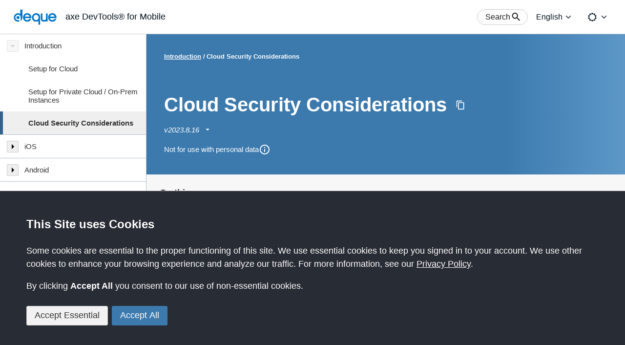

--- FILE ---
content_type: text/html
request_url: https://docs.deque.com/devtools-mobile/2023.8.16/en/cloud-security/
body_size: 35407
content:
<!DOCTYPE html><html lang="en"><head><meta charSet="utf-8"/><meta http-equiv="x-ua-compatible" content="ie=edge"/><meta name="viewport" content="width=device-width, initial-scale=1, shrink-to-fit=no"/><meta name="google-site-verification" content="PApc0xgi36g7g8n1rhjpj9qHW89E9MAmKiVhNT0jlMc"/><link rel="icon" type="image/png" href="/images/favicon.png" sizes="16x16"/><script src="https://kit.fontawesome.com/bd216f1b51.js" crossorigin="anonymous"></script><script>
              !function(){var e,t,n;e="eb30267afe2f605",t=function(){Reo.init({clientID:"eb30267afe2f605"})},(n=document.createElement("script")).src="https://static.reo.dev/"+e+"/reo.js",n.defer=!0,n.onload=t,document.head.appendChild(n)}();
            </script><meta name="generator" content="Gatsby 5.14.0"/><meta data-react-helmet="true" name="docsearch:product" content="devtools-mobile"/><meta data-react-helmet="true" name="docsearch:version" content="2023.8.16"/><meta data-react-helmet="true" name="docsearch:language" content="en"/><meta data-react-helmet="true" name="docsearch:isLatestVersion" content="false"/><style data-href="/styles.c215faa6f5a66a16ca8e.css" data-identity="gatsby-global-css">.AccessRestricted{align-items:center;display:flex;flex-direction:column;font-size:18px;height:100vh;justify-content:center;width:100vw}.AccessRestricted h1{font-size:45px}.AccessRestricted p{text-align:center}.AccessRestricted p:not(:first-of-type){margin-top:.33rem}.AccessRestricted a:not(.anchor):not(.gatsby-resp-image-link){background-color:rgba(187,239,253,.5);border-bottom:1px solid rgba(0,0,0,.2);color:var(--color-text)}.AccessRestricted a:not(.anchor):not(.gatsby-resp-image-link):hover{background-color:var(--color-brand-light);border-bottom-color:var(--color-text)}[role=button],button{-webkit-user-select:none}.Field__required-text{flex:1 1}.DefinitionButton button{-webkit-user-select:text}.Tabs{width:-webkit-fit-content}.Stepper__step,.TwoColumnPanel__Header,.TwoColumnPanel__Right,.TwoColumnPanel__Right .TwoColumnPanel__Header{flex:1 1}.TwoColumnPanel__GroupHeader{position:-webkit-sticky}.TimelineItem:not(:last-child) .TimelineItem__separator:after{flex:1 1}.TextEllipsis:where([role=button]){-webkit-user-select:inherit}.InternalLinks{--padding:1.5rem;color:var(--color-text);font-size:18px;grid-area:internal-links;height:100%;padding:1.5rem}.InternalLinks--empty{padding-top:0}@media(min-width:1480px){.InternalLinks{padding:var(--padding) 0}}.InternalLinks__Sticky{max-height:100%;overflow-y:scroll;overflow-y:auto;position:static;scrollbar-gutter:stable;top:calc(var(--breadcrumb-height-collapsed) + var(--article-padding));width:100%}@media(min-width:1480px){.InternalLinks__Sticky{max-height:calc(100vh - var(--top-bar-height) - var(--breadcrumb-height-collapsed) - var(--article-padding)*2);position:-webkit-sticky;position:sticky}}.InternalLinks__Title h2{color:var(--color-heading-text);font-size:inherit}.InternalLinks li{font-size:15px;list-style:none;margin:1em 5px 1em 1em}.InternalLinks li:last-child{margin-bottom:0}.InternalLinks a{color:var(--color-text);display:inline-block;position:relative;word-break:break-word}.InternalLinks a:focus-within,.InternalLinks a:hover{text-decoration:underline}@media(min-width:1480px){.InternalLinks a.active{font-weight:600}.InternalLinks a.active:before{border-left:3px solid var(--color-dark-blue);content:"";height:100%;left:-1em;position:absolute}}.Article__Footer{align-items:flex-start;display:flex;flex-direction:row;flex-wrap:wrap;gap:2rem;grid-area:footer;justify-content:space-between;padding:1.5rem}@media(min-width:1480px){.Article__Footer{width:var(--article-content-width)}}.Article__Footer h2{color:var(--color-heading-text);font-size:16px;font-weight:600;margin-bottom:18px}.Article__Footer .Link:hover{color:var(--color-text-hover)}.Article__Footer .Feedback__Thumbs button{min-width:20px;padding:0 .75em}[data-theme=light] .Article__Footer .Feedback__Thumbs button[aria-checked=true]{border-color:var(--color-dark-blue);border-width:2px}[data-theme=dark] .Article__Footer .Feedback__Thumbs button[aria-checked=true]{background-color:var(--color-dark-blue)}.Article__Footer .Feedback__Thumbs button img{height:24px;width:24px}.Article__Footer .help-links{font-size:15px}.Article__Footer .help-links li:not(:last-child){margin-bottom:.5em}:root{--article-padding:1rem;--article-content-width:850px}.Article__Body{display:grid;grid-template-areas:"internal-links" "content" "footer";grid-template-columns:100vw;grid-template-rows:auto auto auto}.Article__Body>:not(:last-child){padding-bottom:0}@media(min-width:1024px){.Article__Body{grid-template-columns:calc(100vw - var(--menu-width));width:calc(100vw - var(--menu-width))}}@media(min-width:1480px){.Article__Body{grid-template-areas:"content internal-links" "footer .";grid-template-columns:-webkit-max-content var(--menu-width);grid-template-columns:max-content var(--menu-width);grid-template-rows:auto auto}}.Article__Content{color:var(--color-text)!important;font-size:16px;grid-area:content;padding:1.5rem 0}@media(min-width:600px){.Article__Content{padding:1.5rem}}@media(min-width:980px){.Article__Content{font-size:18px}}@media(min-width:1024px){.Article__Content{font-size:16px}}@media(min-width:1200px){.Article__Content{font-size:18px}}@media(min-width:1480px){.Article__Content{max-width:var(--article-content-width)}}.Article__Content>div:first-child{background-color:var(--panel-background-color);border-bottom:1px solid var(--color-border);border-radius:0;border-top:1px solid var(--color-border);overflow-wrap:break-word;padding:2rem}@media(min-width:600px){.Article__Content>div:first-child{border:1px solid var(--color-border);border-radius:3px}}.Article__Content a{border-bottom:1px solid var(--color-text);color:var(--color-text);word-break:break-word}.Article__Content a:hover{border-bottom-color:var(--color-text-hover);color:var(--color-text-hover)}.Article__Content a.anchor,.Article__Content a.anchor:hover{background-color:transparent;border-bottom:none;color:var(--color-text)}.Article__Content a.anchor svg,.Article__Content a.anchor:hover svg{fill:var(--color-text-hover)}.Article__Content .gatsby-highlight{margin:25px -15px;padding-left:15px;padding-right:15px}@media(max-width:600px){.Article__Content .gatsby-highlight{border-radius:0;margin-left:-20px;margin-right:-20px}}.Article__Content a img{min-height:25px}.Article__Content .announcement p{font-weight:300}@media(min-width:1200px){.Article__Content .announcement p{font-size:24px}}.Article__Content .announcement p a,.Article__Content .announcement p strong{font-weight:400}.Article__Content dd,.Article__Content dt,.Article__Content li,.Article__Content p{line-height:1.7em}.Article__Content dt{font-weight:600}.Article__Content h1,.Article__Content h2,.Article__Content h3,.Article__Content h4,.Article__Content h5,.Article__Content h6{font-weight:600;line-height:1.4em;word-break:break-word}.Article__Content dd:not(:first-child),.Article__Content details:not(:first-child),.Article__Content dt:not(:first-child),.Article__Content h2:not(:first-child),.Article__Content h3:not(:first-child),.Article__Content h4:not(:first-child),.Article__Content h5:not(:first-child),.Article__Content h6:not(:first-child),.Article__Content iframe:not(:first-child),.Article__Content p:not(:first-child){margin-top:1em}.Article__Content iframe{max-width:560px;width:100%}.Article__Content code{font-size:.94em}.Article__Content code:not(pre>code){background-color:var(--color-code-background);padding:0 .2em}.Article__Content li>a>code,.Article__Content li>code,.Article__Content p>a>code,.Article__Content p>code{word-break:break-word}.Article__Content hr{border:none;border-bottom:1px solid var(--color-divider);height:1px;margin-bottom:-1px;margin-top:var(--article-padding)}.Article__Content h2{font-size:34px}.Article__Content h2:not(:first-child):before{border-top:1px solid var(--color-divider);content:"";display:block;margin-bottom:20px}@media(max-width:980px){.Article__Content h2{font-size:30px}}@media(max-width:320px){.Article__Content h2{font-size:20px}}.Article__Content h3{font-size:30px}@media(max-width:980px){.Article__Content h3{font-size:24px}}@media(max-width:320px){.Article__Content h3{font-size:18px}}.Article__Content h4{font-size:24px}@media(max-width:980px){.Article__Content h4{font-size:20px}}@media(max-width:320px){.Article__Content h4{font-size:18px}}.Article__Content h5{font-size:20px}@media(max-width:980px){.Article__Content h5{font-size:18px}}@media(max-width:320px){.Article__Content h5{font-size:18px}}.Article__Content h6{font-size:18px}.Article__Content ol,.Article__Content ul{padding-left:30px}.Article__Content ol li.button-newapp,.Article__Content ul li.button-newapp{margin-top:0}.Article__Content :not(li)>ol,.Article__Content :not(li)>ul{margin-top:1em}.Article__Content img{max-width:100%}.Article__Content ol{list-style:decimal}.Article__Content ul{list-style:disc}.Article__Content li>.gatsby-resp-image-wrapper{margin-top:.6em}.Article__Content blockquote{background-color:transparent;border-left:7px solid rgba(var(--color-text-rgb),.5);color:var(--color-text);margin-bottom:20px;margin-top:20px;padding:20px}@media(max-width:600px){.Article__Content blockquote{margin-left:-20px;margin-right:-20px}}.Article__Content blockquote p{margin-top:15px}.Article__Content blockquote p:first-of-type{font-weight:750;margin-top:0}.Article__Content blockquote p:nth-of-type(2){margin-top:0}.Article__Content blockquote a{border-bottom:1px solid var(--color-text)}.Article__Content blockquote .gatsby-highlight{margin-left:0}.Article__Content blockquote .gatsby-code-text{background-color:rgba(var(var(--color-text)-rgb),.5)}.Article__Content table{border:1px solid var(--color-border);border-collapse:collapse;font-size:18px;line-height:1.25em;margin-top:30px;max-width:100%}@media(max-width:980px){.Article__Content table{font-size:16px;margin-top:25px}}@media(max-width:320px){.Article__Content table{font-size:14px}}.Article__Content table tbody tr:nth-child(odd){background-color:var(--color-layout-background)}.Article__Content table thead th{border-bottom:1px solid var(--color-border)}.Article__Content table td,.Article__Content table th{padding:.5em;text-align:left}.Article__Content table td p,.Article__Content table th p{line-height:1.25em}@media(max-width:320px){.Article__Content table td,.Article__Content table th{min-width:40vw}}.Article__Content table td li,.Article__Content table td ul,.Article__Content table th li,.Article__Content table th ul{margin:0}.Article__Content table a{word-break:normal}.Article__Content .gatsby-highlight+blockquote{margin-top:40px}.Article__Content .announcement{margin-top:60px}.Article__Content .announcement-title{display:inline-block}.Article__Content .announcement-title:before{border-bottom:1px solid var(--color-divider);content:" ";display:block;margin-bottom:20px;margin-top:-50px;padding-top:70px}.Article__Content .announcement-desc{margin-bottom:5px;margin-top:5px}@media(min-width:1200px){.Article__Content .announcement-desc{font-size:24px;margin-bottom:10px}}.Article__Content .home-page-announcements-link{margin-top:15px}.Article__Content .announcement-title-and-date{font-size:18px;max-width:42em}@media(min-width:1200px){.Article__Content .announcement-title-and-date{font-size:24px}}.Article__Content .no-box-shadow .gatsby-resp-image-image{box-shadow:none!important}.LoaderPage{height:100vh;width:100vw}.NavItem{color:var(--color-text);cursor:default}.NavItem__Title{position:relative}.NavItem__TitleText{border-left:6px solid transparent;color:var(--color-text);display:block;padding:15px 10px 15px 44px}.NavItem a[aria-current=page]{background-color:var(--color-button-background);border-left:6px solid var(--color-dark-blue)}.NavItem a:focus-within,.NavItem a:hover{text-decoration:underline}.NavItem--depth0 .NavItem__TitleText{padding-left:44px}.NavItem--depth0 .NavItem__ToggleButton{left:14px}.NavItem--depth1 .NavItem__TitleText{padding-left:52px}.NavItem--depth1 .NavItem__ToggleButton{left:22px}.NavItem--depth2 .NavItem__TitleText{padding-left:60px}.NavItem--depth2 .NavItem__ToggleButton{left:30px}.NavItem--depth3 .NavItem__TitleText{padding-left:68px}.NavItem--depth3 .NavItem__ToggleButton{left:38px}.NavItem--depth4 .NavItem__TitleText{padding-left:76px}.NavItem--depth4 .NavItem__ToggleButton{left:46px}.NavItem--depth5 .NavItem__TitleText{padding-left:84px}.NavItem--depth5 .NavItem__ToggleButton{left:54px}.NavItem--depth6 .NavItem__TitleText{padding-left:92px}.NavItem--depth6 .NavItem__ToggleButton{left:62px}.NavItem__ToggleButton{align-items:center;background-color:var(--color-button-background);background-size:cover;border:1px solid var(--color-border);border-radius:2px;bottom:0;cursor:pointer;display:flex;height:24px;justify-content:center;left:14px;margin:auto;position:absolute;top:0;width:24px}.NavItem__ToggleButton[disabled]{cursor:default;opacity:.5}.NavItem__List{display:none}.NavItem__List--expanded{display:block}.SideBar#page-navigation{background-color:var(--panel-background-color);width:var(--menu-width)}.SideBar#page-navigation>li.SideBar__Header{align-items:center;cursor:default;display:flex;padding:21px}.SideBar#page-navigation>li.SideBar__Header:focus-within,.SideBar#page-navigation>li.SideBar__Header:hover{background-color:inherit!important}.SideBar#page-navigation>li.SideBar__Header>.Sidebar__Title{color:var(--color-heading-text);font-size:30px;font-weight:700;margin-left:20px}@media(min-width:1024px){.SideBar#page-navigation>li.SideBar__Header{display:none}}.SideBar#page-navigation>li.SideBar__Header button{background-color:var(--color-button-background);border:1px solid var(--color-border);border-radius:2px;cursor:pointer;height:36px;width:36px}.SideBar#page-navigation>li.SideBar__Header button .Icon{align-items:center;display:flex;justify-content:center}.SideBar#page-navigation li.NavItem{border-left:none!important;cursor:default;font-weight:400;padding:0!important}.SideBar#page-navigation li.NavItem:focus-within,.SideBar#page-navigation li.NavItem:hover{background-color:inherit!important}.SideBar#page-navigation li.NavItem a{color:var(--color-heading-text);font-weight:400}.SideBar#page-navigation li.NavItem a[aria-current=page]{font-weight:700}.Dialog.Modal.Dialog--show{z-index:100}.Field__select--wrapper{min-width:0}.Field__select select{font-family:-apple-system,BlinkMacSystemFont,Segoe UI,Roboto,Oxygen,Ubuntu,Cantarell,Fira Sans,Droid Sans,Helvetica Neue,sans-serif!important}:root{--article-header-background-gradient:linear-gradient(90deg,var(--color-article-header-background-from) 75%,var(--color-article-header-background-to) 100%)}.Article__Header{background-image:var(--article-header-background-gradient);color:var(--color-white);padding:calc(32px + var(--breadcrumb-height)) 36px 39px 36px;z-index:-1}@media(max-width:320px){.Article__Header{padding-bottom:16px;padding-left:20px;padding-right:20px}}.Article__Header>:not(:last-child){margin-bottom:.8rem}.Article__Header .VersionSelect button:focus,.Article__Header .VersionSelect button:hover,.Article__Header button:focus,.Article__Header button:hover{background-color:var(--color-dark-blue)}.Article__Header .VersionSelect button:focus,.Article__Header button:focus{outline-color:var(--color-white)}.Article__Header .Title{align-items:center;display:flex;flex-direction:row}@media(max-width:320px){.Article__Header .Title{align-items:flex-start;flex-direction:column}}.Article__Header .Title h1{color:inherit;font-size:40px;font-weight:700;margin:0;padding:0}@media(max-width:980px){.Article__Header .Title h1{font-size:34px}}@media(max-width:320px){.Article__Header .Title h1{font-size:24px;margin-bottom:1.2em}}.Article__Header .button{background-color:transparent;border:none;border-radius:50%;cursor:pointer;margin-left:1em;padding:.33em}@media(max-width:320px){.Article__Header .button{margin-left:0}}.Article__Header .Subtitle{color:inherit;font-size:20px}@media(max-width:320px){.Article__Header .Subtitle{font-size:15px}}.Article__Header .FreeTrial:focus{outline:2px solid #fff}.Article__Header .FreeTrial:focus:before{box-shadow:none}.Article__Header .VersionSelect button{align-items:center;background-color:transparent;border:none;border-radius:.5em;color:inherit;cursor:pointer;display:flex;font-size:inherit;font-style:italic;justify-items:center;margin-left:-.66em;padding:.33em .66em}.Article__Header .VersionSelect button .Icon{align-items:center;display:flex;flex-direction:column;margin-left:.5em}.Article__Header .VersionSelect button .Icon svg{height:1.2em;width:1.2em}.Article__Header .PiiTip{align-items:center;display:flex;gap:.3em}.Article__Header .PiiTip button{border-radius:50%}:root{--breadcrumb-height:5rem;--breadcrumb-height-collapsed:calc(var(--breadcrumb-height)/2)}.Breadcrumb__Dock{align-items:center;background:var(--article-header-background-gradient);color:var(--color-white);display:flex;height:var(--breadcrumb-height);justify-content:space-between;left:0;padding:0 36px;position:fixed;top:var(--top-bar-height);transition:height .35s,background-color .35s;width:100%;z-index:1}@media(min-width:1024px){.Breadcrumb__Dock{left:var(--menu-width);width:calc(100% - var(--menu-width))}}.Breadcrumb__Dock a:focus,.Breadcrumb__Dock button:focus{outline:2px solid var(--color-white)}.Breadcrumb__Dock .Breadcrumb__FreeTrial{margin-left:auto;white-space:nowrap}.Breadcrumb__Dock .Breadcrumb__FreeTrial:focus:before{box-shadow:none}.Breadcrumb__Dock--collapsed{background:none;background-color:var(--color-article-header-background-collapsed)}@media(min-width:321px){.Breadcrumb__Dock--collapsed{height:var(--breadcrumb-height-collapsed)}}.Breadcrumb__Dock .MenuTrigger{margin-left:-10px}@media(min-width:1024px){.Breadcrumb__Dock .MenuTrigger{display:none}}.Breadcrumb__Dock .MenuTrigger button{background:transparent;border:1px solid transparent;border-radius:2px;cursor:pointer;height:36px;margin-right:1.3em;transition:border-color .3s;width:36px}.Breadcrumb__Dock .MenuTrigger button:hover{border-color:var(--color-white)}.Breadcrumb__Dock .MenuTrigger button .Icon{align-items:center;color:var(--color-white);display:flex;justify-content:center;transform:scale(.8)}.Breadcrumb__Dock .Breadcrumb__Nav{font-size:13px;font-weight:700}.Breadcrumb__Dock .Breadcrumb__Nav ul{display:flex;flex-direction:row;flex-wrap:wrap;list-style:none}.Breadcrumb__Dock .Breadcrumb__Nav ul li{float:left}.Breadcrumb__Dock .Breadcrumb__Nav ul li:not(:last-child):after{content:"/";margin:0 .2rem}.Breadcrumb__Dock .Breadcrumb__Nav ul a{color:var(--color-white);font-weight:700;text-decoration:underline}body{overscroll-behavior-y:none}.Header [class^=cluster]{align-items:center;display:flex;flex-direction:row}@media(max-width:600px){.Header .cluster--left{align-items:flex-start;flex-direction:column;font-size:.9em}}.Header__product-name{font-size:18px;font-weight:300;margin-left:.5em}@media(max-width:600px){.Header__product-name{font-size:16px;margin-left:4px}}.Header .cluster--right>:not(:first-child){margin-left:.6em}.Header .cluster--right .Icon{height:1.4em;width:auto}.Layout{background-color:var(--color-layout-background)!important;padding:0!important;scroll-padding-top:calc(var(--breadcrumb-height) + 20px)}@media(min-width:320px){.Layout{scroll-padding-top:calc(var(--breadcrumb-height-collapsed) + 20px)}}.Layout .Main{border:0!important;display:grid;grid-template-areas:"content" "footer";grid-template-columns:auto;grid-template-rows:auto -webkit-min-content;grid-template-rows:auto min-content;min-height:calc(100vh - var(--top-bar-height));padding:0!important;position:relative}.Layout .Main .Article{grid-area:content;width:100%}.SkipLink{height:auto}.SkipLink a{outline-offset:-1px}@media(max-width:1024px){#page-nav-skiplink{display:none}}:root{--search-button-height:2em}.Search__Button,.Search__Button button{align-items:center;display:flex;flex-direction:row}.Search__Button button{background-color:var(--color-content-background);border:1px solid var(--color-border);border-radius:calc(var(--search-button-height));color:var(--color-text);cursor:pointer;font-size:inherit;height:var(--search-button-height);justify-content:center;padding:.25em 1em}.Search__Button button:hover{border-color:var(--color-dark-blue)}.Search__Button button .Icon{display:flex;flex-direction:column;justify-content:center;margin-right:-.3em}.Item{align-items:center;background-color:var(--color-content-background);border:1px solid var(--color-border);color:var(--color-text);cursor:pointer;display:flex;padding:1em}.Item:not(:first-child){border-top:none}.Item .Icon{margin-right:1em}.Item .Text{align-items:flex-start;display:flex;flex-direction:column;font-size:16px;justify-content:center}.Item .Subtitle{color:var(--color-text-subtle);font-size:14px;margin-top:.3em}.Item .Item__Highlight{color:var(--color-text-hover);text-decoration:underline}.Item:hover,.Item[aria-selected=true]{background-color:var(--color-dark-blue);color:var(--color-white)}.Item:hover .Item__Highlight,.Item:hover .Subtitle,.Item[aria-selected=true] .Item__Highlight,.Item[aria-selected=true] .Subtitle{color:var(--color-white)}.Item:hover .Item__Highlight,.Item[aria-selected=true] .Item__Highlight{text-decoration:underline}.Item i{font-size:20px}.Group{background-color:var(--color-content-background)}.Group:not(:first-child){margin-top:1.25em}.Group__title{color:var(--color-text-hover);font-size:16px;font-weight:600;margin:.25em 0;padding:0 .5em}.Group__title>:not(:last-child){margin-bottom:5px}.Group__product-name{color:var(--color-text);font-size:.9em;font-weight:300}.Group [role=listbox]{border:none}.Search__Results{background-color:var(--color-content-background)!important;border:none;box-shadow:none;margin:0;outline-offset:4px;overflow-wrap:anywhere;overflow-y:auto;position:relative}.Search__Results:hover{border:none;outline:1px solid var(--field-border-color-focus)}.Search__Results:focus{border:none;box-shadow:none;outline:2px solid var(--focus)}.Search__Results:focus:hover{border:none}.Search__NoResults{align-items:center;display:flex;flex-direction:row;font-size:18px;justify-content:center;padding:1em 0}.Search{color:var(--color-text)}.Search input[type=search]::-webkit-search-cancel-button,.Search input[type=search]::-webkit-search-decoration,.Search input[type=search]::-webkit-search-results-button,.Search input[type=search]::-webkit-search-results-decoration{display:none}.Search .Dialog__inner{color:inherit;max-height:80vh;overflow:hidden;position:relative;top:10vh;width:600px}.Search .Dialog__header{color:inherit;height:inherit;min-height:var(--dialog-header-height);text-transform:none}.Search .Dialog__header .Dialog__heading{color:var(--color-heading-text);font-size:18px;height:inherit}@media(max-width:320px){.Search .Dialog__header .Dialog__heading{font-size:16px}}.Search .Dialog__header .Dialog__close{background-color:var(--color-button-background);border-color:var(--color-border);color:inherit;flex-shrink:0}.Search .Dialog__content{background-color:var(--color-layout-background);display:flex;flex-direction:column;overflow-y:hidden;padding-top:0}.Search .Dialog__footer>:not(:last-child){margin-bottom:.5em}.Search .Dialog__footer p{line-height:1.2em}.Search .Dialog__footer ul{margin-left:2em}.Search .Dialog__footer li{list-style:disc}.Search .Dialog__footer li:not(:last-child){margin-bottom:.2em}.Search .Search__Form{display:flex;flex-direction:row;padding-bottom:var(--dialog-padding);padding-top:var(--dialog-padding)}.Search .Search__Form .Search__GlassIcon{align-items:center;display:inline-block;display:flex;justify-content:center;width:3em}.Search .Search__Form input{border-color:var(--color-border);border-width:1px;font-size:18px;margin:0;padding:.75em}.Search .Search__Form input:focus{border-color:var(--field-border-color-focus)}.Search .Search__Form input:hover{border-width:1px;box-shadow:0 0 4px var(--field-border-color-focus-glow),inset 0 1px 2px rgba(0,0,0,.05)}.Search .Search__Form .Search__Reset{align-items:center;display:flex;justify-content:center;width:3em}.Search .Search__Form .Search__Reset button{background-color:transparent;border-radius:50%;color:inherit}.Search .Search__Form .Search__Reset button:hover{background-color:var(--color-black)}.Search .Search__Form .Search__Reset button .Icon{display:flex}.Header{background-color:var(--top-bar-background-color);border-bottom:1px solid var(--top-bar-border-bottom-color);font-size:16px;height:var(--top-bar-height);left:0;position:-webkit-sticky;position:sticky;right:0;top:0;z-index:2}.Header .TopBar{justify-content:space-between;left:0;padding:0 1.5em;position:static;right:0}@media(max-width:780px){.Header .TopBar .Search__Button button{padding:0;width:var(--search-button-height)}.Header .TopBar .Search__Button button .Icon{margin:0}.Header .TopBar .Search__Button button .text-label{clip:rect(1px,1px,1px,1px);height:1px;margin-top:-1px;overflow:hidden;position:absolute!important;width:1px}.Header .TopBar .contact-us .link__wide{display:none}.Header .TopBar .contact-us .link__narrow{display:flex}}.Logo{align-items:center;display:flex;padding-right:.3em}.Logo img{height:40px}@media(max-width:600px){.Logo img{height:36px}}.Logo__subtitle{font-size:18px;font-weight:400;margin-left:.25em}.TopBar [aria-current=page]{border-bottom:none!important}.SendFeedbackModal p{margin-bottom:1.6em}.SendFeedbackModal textarea{font-family:inherit;font-size:16px;min-height:10em;padding:.5em;resize:vertical}.SendFeedbackModal .FeedbackField{height:10em}.LanguageSelector button{border-color:transparent;color:var(--top-bar-text-color);font-size:inherit;padding:0 .4em;width:inherit}.LanguageSelector button:hover{border-color:var(--color-dark-blue)}.LanguageSelector .OptionsMenu__list{max-height:none;top:100%!important}.ThemeToggle button{border-color:transparent;color:var(--top-bar-text-color);font-size:inherit;padding:0 .4em;width:inherit}.ThemeToggle button:hover{border-color:var(--color-dark-blue)}.ThemeToggle .OptionsMenu__list{max-height:none;top:100%!important}:root{--expandcollapse-trigger-background-color:transparent;--expandcollapse-trigger-color:var(--gray-90);--expandcollapse-panel-background-color:transparent;--expandcollapse-panel-color:var(--gray-90)}.ExpandCollapse__trigger{align-items:center;background-color:var(--expandcollapse-trigger-background-color);color:var(--expandcollapse-trigger-color);display:flex;font-size:inherit}.fullWidth{width:100%}.ExpandCollapse__trigger-title{flex-grow:1;text-align:left}.ExpandCollapse__panel{color:var(--expandcollapse-panel-color)}.cauldron--theme-dark{--expandcollapse-trigger-color:var(--white);--expandcollapse-panel-color:var(--accent-light)}@media (prefers-reduced-motion:reduce){.ExpandCollapse__panel{animation:none!important}}a.Button--primary,a.Button--secondary,a.Button--thin{font-weight:var(--font-weight-medium)}a.Button--primary,a.Button--secondary{text-decoration:none}a.Button--thin{padding:0 var(--space-small)}.Icon{display:inline-block;vertical-align:middle}.Icon svg{display:block;height:var(--icon-size);width:var(--icon-size)}.Icon__up{transform:scaleY(-1)}.Icon__left{transform:rotate(90deg)}.Icon__right{transform:rotate(-90deg)}.CookieNotice{--border-width:1px;background-color:var(--color-dark);border-top:var(--border-width) solid var(--color-border);bottom:0;color:var(--color-white);font-size:18px;left:0;max-height:calc(100vh + var(--border-width));overflow-y:auto;padding:3em;position:fixed;right:0;z-index:calc(var(--z-index-side-bar) + 1)}@media(max-width:600px){.CookieNotice{padding:2em 1em}.CookieNotice__Buttons>button{margin:0 .5em 1em 0!important}}.CookieNotice h1{color:inherit;font-size:24px;font-weight:600;margin:0;padding:0}.CookieNotice__Content{margin:1.5em 0}.CookieNotice__Content p{margin:1em 0}.CookieNotice a{color:inherit;text-decoration:underline}.callout__wrapper{background-color:var(--callout-background-color);border-color:var(--callout-border-color);border-radius:.25rem;border-style:solid;border-width:1px 1px 1px 6px;padding:1.25rem}.callout__wrapper:not(:first-child){margin-top:30px}.callout__wrapper--note{--callout-background-color:#e8b9ff2e;--callout-border-color:#8b00d1;--callout-title-color:#8b00d1}[data-theme=dark] .callout__wrapper--note{--callout-background-color:#8b00d12e;--callout-border-color:#e8b9ff;--callout-title-color:#e8b9ff}.callout__wrapper--tip{--callout-background-color:#d1f7d925;--callout-border-color:#008400;--callout-title-color:#008400}[data-theme=dark] .callout__wrapper--tip{--callout-background-color:#00d10025;--callout-border-color:#00d100;--callout-title-color:#00d100}.callout__wrapper--important{--callout-background-color:#c0e0ff2c;--callout-border-color:#048;--callout-title-color:#048}[data-theme=dark] .callout__wrapper--important{--callout-background-color:#0044882c;--callout-border-color:#71b9ff;--callout-title-color:#71b9ff}.callout__wrapper--caution{--callout-background-color:#ffc8c835;--callout-border-color:#d10000;--callout-title-color:#d10000}[data-theme=dark] .callout__wrapper--caution{--callout-background-color:#d1000035;--callout-border-color:#ff8787;--callout-title-color:#ff8787}.callout__wrapper--warning{--callout-background-color:#f0d10030;--callout-border-color:#f0d100;--callout-title-color:#7e6e00}[data-theme=dark] .callout__wrapper--warning{--callout-background-color:#f0d10030;--callout-border-color:#ffd100;--callout-title-color:#ffd100}.callout__wrapper .callout__title{color:var(--callout-title-color)}.callout__wrapper .gatsby-highlight{margin-left:0!important;margin-right:0!important}.callout__title{font-size:14px;font-weight:600;margin-bottom:.75rem;text-transform:uppercase}.callout__title i{margin-right:.2rem}.Article__Content .table-wrapper{display:block;overflow-x:auto}.Article__Content .table-wrapper table{outline-offset:-2px}.issue-help-header{--margin:0.3em;display:flex;flex-wrap:wrap;gap:.5em 1.25em}.issue-help-header>div{display:flex}.issue-help-header dd,.issue-help-header dt{line-height:normal;margin-top:0!important}.issue-help-header dt{font-weight:700;margin-right:var(--margin)}.issue-help-header dt abbr{margin-right:calc(var(--margin)*-1)}.issue-help-header dd{align-items:center;display:flex;flex-wrap:nowrap}.issue-help-header .impact{--bulb-size:0.8em;border:1px solid #000;border-radius:50%;display:inline-block;height:var(--bulb-size);margin-left:var(--margin);width:var(--bulb-size)}.issue-help-header .impact.impact-minor{background-color:green}.issue-help-header .impact.impact-moderate{background-color:#ff0}.issue-help-header .impact.impact-serious{background-color:orange}.issue-help-header .impact.impact-blocker,.issue-help-header .impact.impact-critical{background-color:red}.Article__Content table.example{background-color:transparent;border:none}.Article__Content table.example caption{background-color:transparent;font-style:italic;margin:10px 0}.Article__Content table.example td,.Article__Content table.example th{background-color:var(--color-content-background);border:1px solid var(--color-border)}.Article__Content table.example span.center{display:flex;justify-content:center}@media print{.Layout,.Layout .Main .Breadcrumb__Dock{position:static}}.gatsby-highlight{-webkit-overflow-scrolling:touch;background:#0f1114;border-radius:10px;color:#f8f8f2;overflow:auto;tab-size:1.5em}.gatsby-highlight>code[class*=gatsby-code-],.gatsby-highlight>pre.prism-code,.gatsby-highlight>pre[class*=gatsby-code-]{font-size:14px;height:auto!important;line-height:20px;margin:1rem;white-space:pre-wrap;word-break:break-word}.gatsby-highlight+.gatsby-highlight{margin-top:20px}.gatsby-highlight-code-line{background-color:#303338;display:block;margin:-.125rem calc(-1rem - 15px);padding:.125rem calc(1rem + 15px)}.token.block-comment,.token.cdata,.token.comment,.token.doctype,.token.prolog{color:#d4d0ab}.token.punctuation{color:#fefefe}.token.constant,.token.deleted,.token.property,.token.symbol,.token.tag{color:#ffa07a}.token.boolean,.token.number{color:#00e0e0}.token.attr-name,.token.builtin,.token.char,.token.inserted,.token.selector,.token.string{color:#abe338}.language-css .token.string,.style .token.string,.token.entity,.token.operator,.token.url,.token.variable{color:#00e0e0}.token.atrule,.token.attr-value,.token.class-name,.token.function,.token.function-name{color:gold}.token.keyword{color:#00e0e0}.token.important,.token.regex{color:gold}.token.important{font-weight:400}.token.bold{font-weight:750}.token.italic{font-style:italic}.token.entity{cursor:help}body{overflow-x:hidden;position:relative}*{margin:0;padding:0}a{color:inherit;text-decoration:none}ol,ul{list-style:none}img{display:inline-block;vertical-align:top}:root{--white:#fff;--dark-workspace-color:#53636e;--stroke-light:#b3bfc6;--stroke-dark:#5d676f;--gray-10:#fdfdfe;--gray-20:#f2f2f2;--gray-30:#e0e0e0;--gray-40:#ccc;--gray-50:#757575;--gray-60:#666;--gray-80:#4d4d4d;--gray-90:#333;--accent-dark:#02101a;--accent-medium:#283640;--accent-light:#d4dde0;--accent-success:#a5db75;--accent-success-high-contrast:#4fa630;--accent-success-light:#d1ffa4;--accent-success-dark:#57a711;--accent-error:#d93251;--accent-error-active:#c92e40;--accent-danger-active:#fea7a6;--accent-danger:#fe6d6b;--accent-danger-light:#f7846c;--accent-warning:#ffdd75;--accent-warning-light:#ffa1a1;--accent-caution:#ffe69f;--accent-warning-dark:#b88a00;--accent-info:#6cdaf2;--accent-info-light:#83e4fa;--accent-info-active:#a7e9f7;--accent-primary:#3c7aae;--accent-primary-active:#316091;--accent-error-disabled:#db6379;--accent-primary-disabled:#78a6d8;--accent-secondary:var(--gray-20);--accent-secondary-active:var(--gray-30);--light-workspace-color:#f7f7f7;--focus-light:#b51ad1;--focus-dark:#f5a4ff;--issue-critical:var(--accent-danger-active);--issue-serious:var(--accent-caution);--issue-moderate:#f0c4f8;--issue-minor:var(--gray-20);--text-color-base:var(--gray-60);--text-color-light:var(--white);--text-color-light-disabled:hsla(0,0%,100%,.5);--header-text-color:var(--gray-80);--header-text-color-dark:var(--gray-90);--background-light:#f0f2f5;--error:var(--accent-error);--disabled:var(--gray-40);--focus:var(--focus-light);--warning:var(--accent-caution);--error-alt:var(--accent-warning-light);--info:var(--accent-info-light);--success:var(--accent-success-light);--focus-active:rgba(215,30,247,.25);--focus-glow:rgba(181,26,209,.75);--metric-accent-low:var(--accent-danger-light);--metric-accent-mid:#8ba6c5;--metric-accent-full:var(--accent-success);--space-quarter:2px;--space-half:4px;--space-three-quarters:6px;--space-smallest:8px;--space-smaller:12px;--space-small:16px;--space-medium:18px;--space-large:24px;--space-largest:32px;--space-large-with-underborder:18px 24px;--space-gutter:40px;--text-size-largest:112px;--text-size-larger:56px;--text-size-large:45px;--text-size-large-medium:34px;--text-size-medium-large:32px;--text-size-medium:24px;--text-small-medium:20px;--text-size-normal:18px;--text-size-small:15px;--text-size-smaller:13px;--text-size-smallest:12px;--base-font-family:"Roboto",Helvetica,Arial,sans-serif;--icon-size:24px;--border-width:6px;--layout-padding:9px;--content-max-width:1000px;--z-index-tooltip:22;--z-index-loader:8;--z-index-scrim:7;--z-index-dialog:21;--z-index-dialog-scrim:20;--z-index-scrim-action-needed:23;--z-index-top-nav:9;--z-index-side-bar:9;--z-index-toast:8;--z-index-toast-action-needed:24;--z-index-listbox:6;--z-index-top-bar:25;--z-index-skip-container:calc(var(--z-index-top-bar) + 1);--z-index-drawer:calc(var(--z-index-top-bar) + 1);--radio-card-width:255px;--radio-card-height:229px;--target-size:44px;--target-size-enhanced:var(--target-size);--target-size-minimum:24px;--drop-shadow-overlay:0 8px 8px -4px rgba(0,0,0,.04),0 20px 24px -4px rgba(51,51,51,.08);--drop-shadow-raised:0 2px 4px -2px rgba(51,51,51,.08),0 4px 8px -2px rgba(0,0,0,.04)}.cauldron--theme-dark{--focus:var(--focus-dark)}:root{--text-size-base:16px;--text-size-heading-1:1.875rem;--text-size-heading-2:1.5rem;--text-size-heading-3:1.25rem;--text-size-heading-4:1.125rem;--text-size-heading-5:1rem;--text-size-heading-6:1rem;--line-height-heading-1:1.3;--line-height-heading-2:1.3;--line-height-heading-3:1.3;--line-height-heading-4:1.5;--line-height-heading-5:1.5;--line-height-heading-6:1.5;--font-weight-thin:100;--font-weight-light:300;--font-weight-normal:400;--font-weight-medium:500;--font-weight-bold:700;--font-weight-ultra-bold:900;--text-size-display-stat:2.5rem;--text-size-display-stat-small:1.875;--line-height-display-stat:1.3;--text-size-button:1rem;--text-size-body:1rem;--text-size-body-small:0.875rem;--line-height-body:1.5;--line-height-body-small:1.7;--workspace-background-color:#f0f2f5}.cauldron--theme-dark{--workspace-background-color:var(--dark-workspace-color);color-scheme:dark}.cauldron--theme-light{color-scheme:light}*,:after,:before{box-sizing:inherit}body{background-color:var(--workspace-background-color);color:var(--text-color-base);font-family:var(--base-font-family);font-size:var(--text-size-small);font-style:normal;font-weight:400;margin:0;padding:0}:focus{outline:2px solid var(--focus);outline-offset:var(--space-quarter)}h1{margin:0;padding:18px 0}[role=heading],h1,h2,h3,h4,h5,h6{--heading-text-color:var(--header-text-color-dark);color:var(--heading-text-color)}ul{margin:0;padding:0}button{font-family:var(--base-font-family);font-weight:500}[role=button],button{zoom:1;-webkit-user-drag:none;border:0;box-sizing:border-box;display:inline-block;line-height:normal;text-align:center;-moz-user-select:none;user-select:none;vertical-align:middle}a{color:var(--link-text-color)}p{line-height:var(--line-height-body)}.cauldron--theme-dark [role=heading],.cauldron--theme-dark h1,.cauldron--theme-dark h2,.cauldron--theme-dark h3,.cauldron--theme-dark h4,.cauldron--theme-dark h5,.cauldron--theme-dark h6{--heading-text-color:#fff}.Layout{-webkit-overflow-scrolling:touch;bottom:0;display:flex;flex-direction:column;left:0;overflow-x:hidden;overflow-y:auto;padding:var(--layout-padding) var(--layout-padding) 0 var(--layout-padding);position:fixed;right:0;top:var(--top-bar-height)}.TopBar--thin .Layout{top:var(--top-bar-height-thin)}.Layout .Main{border-left:var(--border-width) solid transparent;padding:var(--layout-padding) var(--layout-padding) 0 var(--layout-padding)}.Layout .Main:focus{border-left-color:var(--gray-90);outline:0}.Content--focus-target,[data-skip-target=true]{position:relative}.Content--focus-target:before,[data-skip-target=true]:before{background-color:transparent;bottom:0;content:"";left:-15px;position:absolute;top:0;width:var(--border-width)}.Content--focus-target:focus,[data-skip-target=true]:focus{outline:0}.Content--focus-target:focus:before,[data-skip-target=true]:focus:before{background-color:var(--top-bar-background-color)}@media (min-width:1024px){body .SideBar{display:block;left:0;transition:left .3s}body .TopBar .TopBar__menu-trigger{display:none}body:not(.Page--no-sidebar) .Layout,body:not(.Page--no-sidebar) .Toast{left:var(--menu-width)}}@media (max-width:460px){body .Modal .Modal__inner{width:301px}}.cauldron--theme-dark .Layout{background-color:var(--dark-workspace-color);color:var(--white)}.cauldron--theme-dark .Layout .Main:focus{border-left-color:var(--white)}.text--largest{font-size:var(--text-size-largest)}.text--larger{font-size:var(--text-size-larger)}.text--large{font-size:var(--text-size-large)}.text--large-medium{font-size:var(--text-size-large-medium)}.text--medium{font-size:var(--text-size-medium)}.text--normal{font-size:var(--text-size-normal)}.text--small-medium{font-size:var(--text-small-medium)}.text--small{font-size:var(--text-size-small)}.text--smaller{font-size:var(--text-size-smaller)}.text--smallest{font-size:var(--text-size-smallest)}.weight--thin{font-weight:var(--font-weight-thin)}.weight--light{font-weight:var(--font-weight-light)}.weight--normal{font-weight:var(--font-weight-normal)}.weight--medium{font-weight:var(--font-weight-medium)}.weight--bold{font-weight:var(--font-weight-bold)}.weight--ultra-bold{font-weight:var(--font-weight-ultra-bold)}.text--align-left{justify-content:left!important;text-align:left!important}.text--align-center{justify-content:center!important;text-align:center!important}.text--align-right{justify-content:right!important;text-align:right!important}body .is--hidden{display:none}.is--flex-row{align-items:center;display:flex}ul.semantic-only{list-style-type:none;margin:0;padding:0}:root{--field-background-color:var(--white);--field-content-color:var(--text-color-base);--field-border-color:var(--gray-60);--field-border-color-underline:var(--gray-80);--field-border-color-hover:var(--gray-90);--field-border-color-focus:var(--accent-primary);--field-border-color-focus-hover:var(--accent-primary-active);--field-border-color-focus-glow:rgba(60,122,174,.7);--field-border-color-error:var(--accent-error);--field-border-color-error-hover:#c42f41;--field-border-color-error-focus-glow:rgba(217,50,81,.7);--field-border-color-disabled:hsla(0,0%,80%,.25);--field-border-radius:4px;--field-background-color-disabled:var(--light-workspace-color);--field-placeholder-color:var(--gray-50);--field-required-text-color:var(--gray-60);--field-label-text-color:var(--gray-90);--field-label-error-text-color:var(--error);--field-label-description-text-color:var(--gray-60);--field-icon-inactive-color:var(--gray-90);--field-icon-active-color:rgba(60,122,174,.25);--field-icon-error-active-color:rgba(217,50,81,.25);--field-icon-checked-color:var(--accent-primary);--field-icon-checked-disabled-color:var(--accent-primary-dsiabled,#78a6d8);--field-icon-unchecked-disabled-color:var(--gray-40);--field-icon-focus-color:var(--focus-light);--field-error-text-color:var(--error);--field-error-border-color:var(--error);--field-listbox-selected-background-color:var(--gray-50);--field-listbox-selected-text-color:#fff;--field-font-size:var(--text-size-small);--input-min-width:250px;--checkbox-size:var(--icon-size);--radio-size:var(--icon-size)}.cauldron--theme-dark{--field-background-color:var(--accent-medium);--field-content-color:var(--white);--field-border-color:#74818b;--field-border-color-hover:var(--accent-light);--field-border-color-focus:var(--accent-info);--field-border-color-focus-hover:var(--accent-info-light);--field-border-color-focus-glow:var(--accent-info);--field-border-color-error-hover:#fea7a6;--field-background-color-disabled:#5d676f;--field-placeholder-color:#8c9fab;--field-required-text-color:var(--white);--field-label-text-color:var(--white);--field-label-error-text-color:var(--error);--field-label-description-text-color:var(--accent-light);--field-icon-inactive-color:var(--white);--field-icon-active-color:rgba(212,221,224,.25);--field-icon-error-active-color:hsla(1,99%,71%,.25);--field-icon-checked-color:var(--accent-light);--field-icon-checked-disabled-color:var(--stroke-dark);--field-icon-unchecked-disabled-color:var(--stroke-dark);--field-icon-focus-color:var(--focus-dark);--field-error-text-color:var(--error);--field-error-border-color:var(--error);--field-listbox-selected-background-color:var(--accent-light);--field-listbox-selected-text-color:var(--accent-medium)}[role=listbox],[role=menuitemcheckbox],[role=menuitemradio],[role=spinbutton],[role=textbox],input,select,textarea{background-color:var(--field-background-color);border:1px solid var(--field-border-color);box-shadow:inset 0 1px 2px rgba(0,0,0,.05);margin-bottom:var(--space-half);width:100%}.cauldron--theme-dark input,[role=listbox],[role=menuitemcheckbox],[role=menuitemradio],[role=spinbutton],[role=textbox],select,textarea{border:1px solid var(--field-border-color)}[role=listbox]:focus,[role=menuitemcheckbox]:focus,[role=menuitemradio]:focus,[role=spinbutton]:focus,[role=textbox]:focus,input:focus,select:focus,textarea:focus{border:1px solid var(--field-border-color-focus);box-shadow:0 0 0 1px var(--field-border-color-focus),0 0 5px var(--field-border-color-focus-glow),inset 0 1px 2px rgba(0,0,0,.05);outline:0}[role=listbox]:hover,[role=menuitemcheckbox]:hover,[role=menuitemradio]:hover,[role=spinbutton]:hover,[role=textbox]:hover,input:hover,select:hover,textarea:hover{border:1px solid var(--field-border-color-hover)}[role=listbox]:focus:hover,[role=menuitemcheckbox]:focus:hover,[role=menuitemradio]:focus:hover,[role=spinbutton]:focus:hover,[role=textbox]:focus:hover,input:focus:hover,select:focus:hover,textarea:focus:hover{border:1px solid var(--field-border-color-focus-hover);box-shadow:0 0 0 1px var(--field-border-color-focus-hover),0 0 5px var(--field-border-color-focus-glow),inset 0 1px 2px rgba(0,0,0,.05)}input::-webkit-input-placeholder,textarea::-webkit-input-placeholder{color:var(--field-placeholder-color);font-style:italic}input::placeholder,textarea::placeholder{color:var(--field-placeholder-color);font-style:italic}[role=listbox].Field--has-error,[role=menuitemcheckbox].Field--has-error,[role=menuitemradio].Field--has-error,[role=spinbutton].Field--has-error,[role=textbox].Field--has-error,input.Field--has-error,select.Field--has-error,textarea.Field--has-error{border:1px solid var(--field-border-color-error);box-shadow:inset 0 1px 2px rgba(0,0,0,.05)}.Checkbox__overlay.Field--has-error{color:var(--field-border-color-error)}.Icon--checkbox-unchecked.Checkbox__overlay:active.Field--has-error:not(.Checkbox__overlay--disabled){background-color:var(--field-icon-error-active-color)}[role=listbox].Field--has-error:hover,[role=menuitemcheckbox].Field--has-error:hover,[role=menuitemradio].Field--has-error:hover,[role=spinbutton].Field--has-error:hover,[role=textbox].Field--has-error:hover,input.Field--has-error:hover,select.Field--has-error:hover,textarea.Field--has-error:hover{border-color:var(--field-border-color-error-hover);box-shadow:0 0 0 1px var(--field-border-color-error),inset 0 1px 2px rgba(0,0,0,.05)}[role=listbox].Field--has-error:focus,[role=menuitemcheckbox].Field--has-error:focus,[role=menuitemradio].Field--has-error:focus,[role=spinbutton].Field--has-error:focus,[role=textbox].Field--has-error:focus,input.Field--has-error:focus,select.Field--has-error:focus,textarea.Field--has-error:focus{border:1px solid var(--field-border-color-error);box-shadow:0 0 0 1px var(--field-border-color-error),0 0 5px var(--field-border-color-error-focus-glow),inset 0 1px 2px rgba(0,0,0,.05)}[role=listbox].Field--has-error:focus:hover,[role=menuitemcheckbox].Field--has-error:focus:hover,[role=menuitemradio].Field--has-error:focus:hover,[role=spinbutton].Field--has-error:focus:hover,[role=textbox].Field--has-error:focus:hover,input.Field--has-error:focus:hover,select.Field--has-error:focus:hover,textarea.Field--has-error:focus:hover{border-color:var(--field-border-color-error-hover)}[role=listbox]>[role=group]>li,[role=listbox]>li{list-style-type:none}[role=listbox]:focus-within>[role=group]>li.ListboxOption--active,[role=listbox]:focus-within>li.ListboxOption--active{box-shadow:0 0 0 2px var(--field-icon-focus-color)}[role=listbox] li[role=option]:is([aria-selected=true],[aria-checked=true]){background-color:var(--field-listbox-selected-background-color);color:var(--field-listbox-selected-text-color)}.Error{color:var(--field-error-text-color);font-size:var(--text-size-smallest);font-weight:var(--font-weight-normal);text-align:left}.Checkbox__wrap .Error{border-top:1px solid var(--field-error-border-color);margin-left:calc(var(--icon-size) + 2px + var(--space-half));margin-top:var(--space-half);padding:var(--space-half) 0}.Field{box-sizing:border-box;display:block;margin-bottom:var(--space-small);position:relative}.Field.is--flex-row{align-items:center}.Field.is--flex-row .Field__label{margin-bottom:0}.Checkbox__wrap,.Radio__wrap{margin-bottom:var(--space-smallest)}.Checkbox__wrap:last-of-type,.Radio--inline .Radio__wrap,.Radio__wrap:last-of-type{margin-bottom:0}.Checkbox,.Radio{box-sizing:border-box;flex-direction:row-reverse;flex-wrap:nowrap;justify-content:flex-end;position:relative}.Radio--inline{align-items:baseline;display:flex;flex-wrap:wrap;gap:var(--space-small)}.Checkbox+.Field__labelDescription,.Radio+.Field__labelDescription{margin-bottom:var(--space-small);margin-top:var(--space-half)}.Checkbox__wrap:last-of-type .Checkbox+.Field__labelDescription,.Radio__wrap:last-of-type .Radio+.Field__labelDescription{margin-bottom:0}.Field__label{align-items:center;color:var(--field-label-text-color);cursor:default;display:flex;font-size:var(--text-size-small);font-weight:var(--font-weight-medium);margin-bottom:var(--space-half);text-align:left}.Field__label+.Checkbox__wrap{margin-top:var(--space-half)}.Field__label+[role^=radiogroup]{margin-top:var(--space-smallest)}.Checkbox__label,.Radio__label{align-items:center;cursor:default;display:flex;font-weight:var(--font-weight-normal);margin-bottom:unset;text-align:left}.Field__required-text{color:var(--field-required-text-color);flex:1;font-size:var(--text-size-smaller);font-style:italic;font-weight:var(--font-weight-thin);margin-left:var(--space-large);text-align:right}.Field__required-text:before{color:var(--field-content-color);content:" "}.Field__label--has-error .Field__required-text{color:var(--field-label-error-text-color)}.Field__label--inline{display:inline-block;font-size:var(--text-size-smaller);text-align:left}.Field__text-input{border-radius:var(--field-border-radius);box-sizing:border-box;color:var(--field-content-color);font-size:var(--field-font-size);min-width:min(var(--input-min-width),100%);padding:var(--space-smallest)}.Field__text-input[aria-disabled=true],.Field__text-input[disabled]{background-color:var(--field-background-color-disabled);border:1px solid var(--field-border-color-disabled)}.Field__textarea{border-radius:var(--field-border-radius);color:var(--field-content-color);display:block;font-size:var(--field-font-size);max-width:500px;min-height:56px;min-width:min(var(--input-min-width),100%);padding:var(--space-half)}.Field__textarea[aria-disabled=true],.Field__textarea[disabled]{background:var(--field-background-color-disabled);border:1px solid var(--field-border-color)}.Field__labelDescription{color:var(--field-label-description-text-color);cursor:default;display:flex;flex-basis:100%;font-size:var(--text-size-small);font-weight:var(--font-weight-normal);line-height:1;margin-top:var(--space-half)}.Checkbox__wrap .Field__labelDescription{margin-left:calc(var(--checkbox-size) + 2px + var(--space-half))}.Radio__wrap .Field__labelDescription{margin-left:calc(var(--radio-size) + 2px + var(--space-half))}.Field__labelDescription+.Error{margin-top:var(--space-smallest)}.Checkbox__overlay,.Radio__overlay{align-self:flex-start;border:1px solid transparent;box-sizing:border-box;color:var(--field-icon-inactive-color);cursor:pointer;margin-right:var(--space-half)}.Checkbox__overlay{border-radius:5px}.Radio__overlay{border-radius:50%}.Checkbox__overlay svg,.Radio__overlay svg{pointer-events:none}.Radio__overlay svg{height:var(--radio-size);width:var(--radio-size)}.Checkbox__overlay svg{height:var(--checkbox-size);width:var(--checkbox-size)}.Checkbox__overlay:active:not(.Checkbox__overlay--disabled),.Radio__overlay:active:not(.Radio__overlay--disabled){background-color:var(--field-icon-active-color)}.Radio input[type=radio]{-webkit-appearance:none;-moz-appearance:none;appearance:none;left:8px;opacity:0;position:absolute;top:8px}.Checkbox input[type=checkbox]:indeterminate~.Checkbox__overlay.Icon{color:var(--field-icon-checked-color)}.Checkbox input[type=checkbox]:indeterminate~.Checkbox__overlay--disabled.Icon{color:var(--field-icon-checked-disabled-color);cursor:default}.Checkbox__overlay.Checkbox__overlay--focused,.Radio__overlay.Radio__overlay--focused{box-shadow:0 0 0 2px var(--field-icon-focus-color)}.Checkbox__overlay.Icon--checkbox-checked,.Radio__overlay.Icon--radio-checked{color:var(--field-icon-checked-color)}.Checkbox__overlay--disabled.Icon--checkbox-checked,.Radio__overlay--disabled.Icon--radio-checked{color:var(--field-icon-checked-disabled-color);cursor:default}.Checkbox__overlay--disabled.Icon--checkbox-unchecked,.Radio__overlay--disabled.Icon--radio-unchecked{color:var(--field-icon-unchecked-disabled-color);cursor:default}.Field__label:hover~.Radio__overlay:not(.Radio__overlay--disabled),.Radio__overlay:hover:not(.Radio__overlay--disabled){border:1px solid}.Checkbox input[type=checkbox]:indeterminate~.Checkbox__overlay:before{background:currentColor;content:"";display:block;height:calc(var(--icon-size) - 8px);position:absolute;transform:translate(4px,4px);width:calc(var(--icon-size) - 8px)}.Checkbox input[type=checkbox]:indeterminate~.Checkbox__overlay:after{background-color:var(--field-background-color);content:"";display:block;height:3px;position:absolute;transform:translate(calc(var(--icon-size)/3),calc(var(--icon-size)/2*-1 - 1.5px));width:calc(var(--icon-size)/3)}.Checkbox input[type=checkbox]{-webkit-appearance:none;-moz-appearance:none;appearance:none;left:8px;opacity:0;position:absolute;top:8px}.Checkbox__overlay:hover:not(.Checkbox__overlay--disabled),.Field__label:hover~.Checkbox__overlay:not(.Checkbox__overlay--disabled){border:1px solid}.TextFieldWrapper{--text-field-wrapper-border-color:var(--field-border-color);--text-field-wrapper-background-color:var(--field-background-color);--text-field-wrapper-border-focus-color:var(--field-border-color-focus);--text-field-wrapper-border-hover-color:var(--field-border-color-hover);--text-field-wrapper-border-focus-glow-color:var(
    --field-border-color-focus-glow
  );--text-field-wrapper-error-border-color:var(--field-border-color-error);--text-field-wrapper-error-focus-border-color:var(
    --field-border-color-error-hover
  );--text-field-wrapper-error-focus-border-glow-color:var(
    --field-border-color-focus-glow
  );--text-field-wrapper-font-size:var(--field-font-size);--text-field-wrapper-font-color:var(--field-content-color)}.cauldron--theme-dark :where(.TextFieldWrapper){--text-field-wrapper-border-color:var(--field-border-color);--text-field-wrapper-background-color:var(--field-background-color);--text-field-wrapper-border-focus-color:var(--field-border-color-focus);--text-field-wrapper-border-hover-color:var(--field-border-color-hover);--text-field-wrapper-border-focus-glow-color:var(
    --field-border-color-focus-glow
  );--text-field-wrapper-error-border-color:var(--field-border-color-error);--text-field-wrapper-error-focus-border-color:var(
    --field-border-color-error-hover
  );--text-field-wrapper-error-focus-border-glow-color:var(
    --field-border-color-focus-glow
  );--text-field-wrapper-font-color:var(--field-content-color)}.TextFieldWrapper input:is(*,:focus,:hover){border:none;box-shadow:none;margin:initial;padding:var(--space-smallest)}.TextFieldWrapper{align-items:center;background-color:var(--text-field-wrapper-background-color);border:1px solid var(--text-field-wrapper-border-color);border-radius:var(--field-border-radius);box-shadow:inset 0 1px 2px rgba(0,0,0,.05);display:flex;margin-bottom:var(--space-half);min-width:min(var(--input-min-width),100%);position:relative}.cauldron--theme-dark .TextFieldWrapper{border:1px solid var(--text-field-wrapper-border-color)}.cauldron--theme-dark .TextFieldWrapper--error{border:1px solid var(--text-field-wrapper-error-border-color)}.TextFieldWrapper:hover{border-color:var(--text-field-wrapper-border-hover-color)}.TextFieldWrapper input{border-radius:var(--field-border-radius);color:var(--text-field-wrapper-font-color);font-size:var(--text-field-wrapper-font-size)}.TextFieldWrapper>:not(input){flex-shrink:0}.TextFieldWrapper:focus-within{border:1px solid var(--text-field-wrapper-border-focus-color);box-shadow:0 0 0 1px var(--text-field-wrapper-border-focus-color),0 0 5px var(--text-field-wrapper-border-focus-glow-color),inset 0 1px 2px rgba(0,0,0,.05)}.TextFieldWrapper--error{border:1px solid var(--text-field-wrapper-error-border-color);box-shadow:inset 0 1px 2px rgba(0,0,0,.05)}.TextFieldWrapper--error:focus-within{border:1px solid var(--text-field-wrapper-error-border-color);box-shadow:0 0 0 1px var(--text-field-wrapper-error-border-color),0 0 5px var(--field-border-color-error-focus-glow),inset 0 1px 2px rgba(0,0,0,.05)}.TextFieldWrapper--error:focus-within:hover{border:1px solid var(--text-field-wrapper-error-border-color);box-shadow:0 0 0 1px var(--text-field-wrapper-error-border-color),0 0 5px var(--field-border-color-error-focus-glow),inset 0 1px 2px rgba(0,0,0,.05)}.TextFieldWrapper--error:hover{border:1px solid var(--text-field-wrapper-error-border-color);box-shadow:0 0 0 1px var(--text-field-wrapper-error-border-color),inset 0 1px 2px rgba(0,0,0,.05)}.TextFieldWrapper--disabled,.TextFieldWrapper:has(input:is([disabled],[aria-disabled=true])){background-color:var(--field-background-color-disabled);border:1px solid var(--field-border-color)}.TextFieldWrapper--diabled:focus-within{border:1px solid var(--field-border-color)}.TextFieldWrapper--diabled:focus-within:hover{border:1px solid var(--field-border-color)}.TextFieldWrapper--diabled:hover{border:1px solid var(--field-border-color)}:root{--alert-warning-background-color:#d93251;--alert-warning-header-text-color:#fff;--alert-border-color:var(--accent-primary);--alert-warning-border-color:var(--accent-error);--alert-icon-color:var(--accent-primary);--alert-warning-icon-color:var(--accent-error)}.cauldron--theme-dark{--alert-border-color:var(--accent-info);--alert-warning-border-color:var(--accent-danger);--alert-icon-color:var(--accent-info);--alert-warning-icon-color:var(--accent-danger)}.Alert .Dialog__header .Icon{color:var(--alert-icon-color);padding-right:var(--space-smallest)}.Alert .Dialog__inner{border:3px solid var(--alert-border-color)}.Alert__warning .Dialog__header .Icon{color:var(--alert-warning-icon-color)}.Alert__warning .Dialog__inner{border:3px solid var(--alert-warning-border-color)}.Alert .Dialog__footer{background-color:transparent;border-top:none;display:flex;justify-content:center;padding-top:0}.cauldron--theme-dark .Alert .Dialog__footer{background:transparent;border-top:none}.FadeIn,.FadeIn--flex.FadeIn{opacity:1;transition:opacity .4s}.FadeIn--flex{display:flex;opacity:0;transition:opacity .4s}:root{--button-background-color-primary:var(--accent-primary);--button-background-color-primary-disabled:#79a7d9;--button-outline-color-primary:var(--button-background-color-primary);--button-background-color-primary-active:var(--accent-primary-active);--button-background-color-secondary:var(--gray-20);--button-background-color-secondary-disabled:var(--gray-30);--button-outline-color-secondary:var(--gray-90);--button-background-color-secondary-active:var(--gray-30);--button-border-color-secondary:var(--gray-40);--button-background-color-badge-active:var(--gray-20);--button-background-color-error:var(--error);--button-background-color-error-disabled:#db6379;--button-background-color-error-active:var(--accent-error-active);--button-outline-color-error:var(--error);--button-text-size:var(--text-size-body);--button-thin-text-size:var(--text-size-body-small);--button-text-color-dark:var(--gray-90);--button-text-color-light:#fff;--button-text-color-disabled:var(--disabled);--button-focus-ring-color:var(--focus-light);--button-thin-height:var(--target-size-minimum);--button-height:2.25rem}.Button--clear,.Button--error,.Button--primary,.Button--secondary,.Button--tertiary{align-items:center;border:1px solid transparent;border-radius:3px;box-sizing:border-box;display:inline-grid;font-size:var(--button-text-size);gap:var(--space-smallest);grid-auto-flow:column;justify-content:center;justify-items:center;min-height:var(--button-height);min-width:6.25rem;padding:0 var(--space-small);position:relative;text-align:center}.Button--badge,.Button--tag{position:relative}.Button--badge{align-items:center;background-color:var(--badge-background-color);border:1px solid var(--badge-border-color);border-radius:var(--badge-height);color:var(--badge-text-color);display:inline-flex;font-size:var(--text-size-body);font-weight:var(--font-weight-normal);justify-content:center;min-height:var(--badge-height);padding:0 var(--space-small) 0 var(--space-smaller)}.Button--badge:not([disabled],[aria-disabled=true]):active{background-color:var(--button-background-color-badge-active)}button.Link{cursor:pointer;font-size:inherit;font-weight:var(--font-weight-normal)}.Button--clear:focus,.Button--error:focus,.Button--primary:focus,.Button--secondary:focus,.Button--tertiary:focus{outline:none}.Button--badge:before,.Button--clear:before,.Button--error:before,.Button--primary:before,.Button--secondary:before,.Button--tag:before,.Button--tertiary:before{border-radius:3px;bottom:-2px;content:"";left:-2px;pointer-events:none;position:absolute;right:-2px;top:-2px}.Button--badge:before,.Button--tag:before{border-radius:var(--button-height)}.Button--primary:not([disabled]):not([aria-disabled=true]):hover:before{box-shadow:0 0 0 1px var(--button-outline-color-primary)}.Button--secondary:not([disabled]):not([aria-disabled=true]):hover:before,.Button--tertiary:not([disabled]):not([aria-disabled=true]):hover:before{box-shadow:0 0 0 1px var(--button-outline-color-secondary)}.Button--error:not([disabled]):not([aria-disabled=true]):hover:before{box-shadow:0 0 0 1px var(--button-outline-color-error)}.Button--badge:not([disabled]):not([aria-disabled=true]):hover:before,.Button--tag:not([disabled]):not([aria-disabled=true]):hover:before{box-shadow:0 0 0 1px var(--button-outline-color-secondary)}.Button--error:focus:before,.Button--primary:focus:before,.Button--secondary:focus:before,.Button--tertiary:focus:before{box-shadow:0 0 1px 2px var(--button-focus-ring-color,--focus)}.Button--primary{background-color:var(--button-background-color-primary);color:var(--button-text-color-light)}.Button--primary[aria-disabled=true],.Button--primary[disabled]{background-color:var(--button-background-color-primary-disabled)}.Button--primary:not([disabled]):not([aria-disabled=true]):active{background:var(--button-background-color-primary-active)}.Button--secondary,.Button--tertiary{background-color:var(--button-background-color-secondary);border:1px solid var(--button-border-color-secondary);color:var(--button-text-color-dark)}.Button--tertiary:is(:not(:hover,:focus),[disabled],[aria-disabled=true]){background-color:transparent;border-color:transparent}.Button--secondary:is([aria-disabled=true],[disabled]){background-color:var(--button-background-color-secondary-disabled);color:var(--button-text-color-disabled)}.Button--tertiary:is([aria-disabled=true],[disabled]){color:var(--button-text-color-disabled)}.Button--secondary:not([disabled],[aria-disabled=true]):active,.Button--tertiary:not([disabled],[aria-disabled=true]):active{background-color:var(--button-background-color-secondary-active)}.Button--error{--button-hover-outline-color:var(--error);background-color:var(--error);box-shadow:none;color:var(--button-text-color-light)}.Button--error[aria-disabled=true],.Button--error[disabled]{background-color:var(--button-background-color-error-disabled);color:var(--button-text-color-light)}.Button--error:not([disabled]):not([aria-disabled=true]):active{background-color:var(--button-background-color-error-active)}.Button--badge:is([disabled],[aria-disabled=true]),.Button--tag:is([disabled],[aria-disabled=true]){color:var(--disabled)}.Button--clear .Icon,.Button--error .Icon,.Button--primary .Icon,.Button--secondary .Icon,.Button--tertiary .Icon{margin:0 -4px}.Button--thin .Icon svg{height:calc(var(--button-thin-height) - 8px);width:calc(var(--button-thin-height) - 8px)}.DefinitionButton{display:inline;position:relative;vertical-align:baseline}.DefinitionButton button{background-color:transparent;border-bottom:1px dotted;color:var(--text-color-base);cursor:auto;display:inline-block;font-size:inherit;font-weight:var(--font-weight-medium);margin:0 2px;padding:0;-moz-user-select:text;user-select:text;vertical-align:baseline}.Button--thin{font-size:var(--button-thin-text-size);min-height:var(--button-thin-height);min-width:6.25rem;padding:0 var(--space-small)}.Button--condensed{min-width:var(--button-height);padding:0}.Button--condensed:is(.Button--thin){min-width:var(--button-thin-height)}[class*=Button--]+[class*=Button--]{margin-left:var(--space-smallest)}.cauldron--theme-dark{--button-background-color-primary:var(--accent-medium);--button-background-color-primary-disabled:var(--accent-medium);--button-background-color-secondary:var(--accent-medium);--button-background-color-secondary-disabled:var(--accent-medium);--button-background-color-error-disabled:var(--accent-medium);--button-background-color-primary-active:#a7e9f7;--button-background-color-secondary-active:var(--accent-light);--button-background-color-error-active:#fea7a6;--button-background-color-badge-active:var(--badge-background-color);--button-focus-ring-color:var(--focus-dark);--field-label-text-color:var(--accent-light);--field-border-color-error:var(--accent-danger);--error:var(--accent-danger)}.cauldron--theme-dark .Button--primary{border:2px solid var(--accent-info)}.cauldron--theme-dark .Button--secondary{border:2px solid var(--accent-light);color:var(--accent-light)}.cauldron--theme-dark .Button--tertiary{color:var(--accent-light)}.cauldron--theme-dark .Button--tertiary:is(:hover,:active,:focus){border:2px solid var(--accent-light)}.cauldron--theme-dark .Button--tertiary:not(:hover,:focus){color:#fff}.cauldron--theme-dark .Button--error{background-color:var(--accent-medium);border:2px solid var(--accent-danger);color:#fff}.cauldron--theme-dark .Button--badge:is([disabled],[aria-disabled=true]),.cauldron--theme-dark .Button--error:is([disabled],[aria-disabled=true]),.cauldron--theme-dark .Button--primary:is([disabled],[aria-disabled=true]),.cauldron--theme-dark .Button--secondary:is([disabled],[aria-disabled=true]),.cauldron--theme-dark .Button--tag:is([disabled],[aria-disabled=true]){color:var(--dark-workspace-color)}.cauldron--theme-dark .Button--primary:not([disabled]):not([aria-disabled=true]):active,.cauldron--theme-dark .Button--secondary:not([disabled]):not([aria-disabled=true]):active,.cauldron--theme-dark .Button--tertiary:not([disabled]):not([aria-disabled=true]):active{color:var(--accent-medium)}.cauldron--theme-dark .Button--error:not([disabled]):not([aria-disabled=true]):active{background-color:#fea7a6;color:var(--accent-medium)}.cauldron--theme-dark button.Link{color:var(--accent-light)}.cauldron--theme-dark button.Link:hover{color:#fff}.cauldron--theme-dark .Button--primary:not([disabled]):not([aria-disabled=true]):hover:before{box-shadow:0 0 0 1px var(--dark-workspace-color),0 0 0 2px var(--accent-info)}.cauldron--theme-dark .Button--secondary:not([disabled]):not([aria-disabled=true]):hover:before,.cauldron--theme-dark .Button--tertiary:not([disabled]):not([aria-disabled=true]):hover:before{box-shadow:0 0 0 1px var(--dark-workspace-color),0 0 0 2px var(--accent-light)}.cauldron--theme-dark .Button--error:not([disabled]):not([aria-disabled=true]):hover:before{box-shadow:0 0 0 1px var(--dark-workspace-color),0 0 0 2px var(--accent-danger)}.cauldron--theme-dark .Button--badge:not([disabled]):not([aria-disabled=true]):hover:before,.cauldron--theme-dark .Button--tag:not([disabled]):not([aria-disabled=true]):hover:before{box-shadow:0 0 0 1px var(--dark-workspace-color),0 0 0 2px var(--accent-info)}.cauldron--theme-dark .Button--tertiary:is([disabled],[aria-disabled=true]){color:#74818b}:root{--icon-button-primary-color:var(--button-text-color-light);--icon-button-background-color-primary:var(
    --button-background-color-primary
  );--icon-button-background-color-primary-active:var(
    --button-background-color-primary-active
  );--icon-button-outline-color-primary:var(--button-outline-color-primary);--icon-button-large-height:var(--button-height);--icon-button-secondary-color:var(--button-text-color-dark);--icon-button-background-color-secondary:var(
    --button-background-color-secondary
  );--icon-button-background-color-secondary-active:var(
    --button-background-color-secondary-active
  );--icon-button-outline-color-secondary:var(--button-outline-color-secondary);--icon-button-border-color-secondary:var(--gray-40);--icon-button-background-color-error:var(--button-background-color-error);--icon-button-outline-color-error:var(--button-outline-color-error);--icon-button-background-color-error-active:var(
    --button-background-color-error-active
  );--icon-button-text-color-disabled:var(--button-text-color-disabled);--icon-button-content-color-light-disabled:#ccc;--icon-button-background-color-light:#dadada;--icon-button-background-color-light-active:#c2c2c2;--icon-button-outline-color-light:var(--icon-button-background-color-light);--icon-button-content-color-dark-disabled:#fff 40%;--icon-button-background-color-dark:var(--accent-medium);--icon-button-background-color-dark-disabled:var(--accent-medium);--icon-button-background-color-dark-active:var(--accent-dark);--icon-button-outline-color-dark:var(--icon-button-background-color-dark);--icon-button-background-color-secondary-disabled:var(
    --button-background-color-secondary-disabled
  );--icon-button-background-color-error-disabled:var(
    --button-background-color-error-disabled
  );--icon-button-icon-size:var(--icon-size)}.IconButton{align-content:center;align-items:center;background-color:var(--icon-button-background-color);border:1px solid transparent;border-radius:3px;color:var(--icon-button-icon-color);display:inline-flex;height:var(--button-thin-height);justify-content:center;margin:2px;padding:0;position:relative;width:var(--button-thin-height)}a.IconButton{line-height:unset;vertical-align:middle}.IconButton .Icon{height:calc(var(--icon-button-icon-size) - 8px);pointer-events:none;width:calc(var(--icon-button-icon-size) - 8px)}.IconButton .Icon svg{height:100%;width:100%}.IconButton:focus{outline:none}.IconButton:before{border-radius:3px;bottom:-2px;content:"";left:-2px;pointer-events:none;position:absolute;right:-2px;top:-2px}.IconButton--large{height:var(--icon-button-large-height);width:var(--icon-button-large-height)}.IconButton--large .Icon{height:var(--icon-button-icon-size);width:var(--icon-button-icon-size)}.IconButton--secondary:is([aria-disabled=true],[disabled]),.IconButton--secondary:is([aria-disabled=true],[disabled]):active{background-color:var(--button-background-color-secondary-disabled);color:var(--icon-button-text-color-disabled);cursor:default}.IconButton--tertiary:is([aria-disabled=true],[disabled]),.IconButton--tertiary:is([aria-disabled=true],[disabled]):active{color:var(--icon-button-text-color-disabled)}.IconButton--primary:is([aria-disabled=true],[disabled]),.IconButton--primary:is([aria-disabled=true],[disabled]):active{background-color:var(--button-background-color-primary-disabled);cursor:default}.IconButton--error:is([aria-disabled=true],[disabled]),.IconButton--error:is([aria-disabled=true],[disabled]):active{background-color:var(--button-background-color-error-disabled);color:var(--button-text-color-light);cursor:default}.IconButton:focus:before{box-shadow:0 0 1px 2px var(--button-focus-ring-color,--focus)}.IconButton--primary{background-color:var(--icon-button-background-color-primary);color:var(--icon-button-primary-color)}.IconButton--primary:not([disabled]):not([aria-disabled=true]):hover:before{box-shadow:0 0 0 1px var(--icon-button-outline-color-primary)}.IconButton--primary:active{background-color:var(--icon-button-background-color-primary-active)}.IconButton--secondary,.IconButton--tertiary,.IconButton--tertiary:is(:active){background-color:var(--icon-button-background-color-secondary);border:1px solid var(--icon-button-border-color-secondary);color:var(--icon-button-secondary-color)}.IconButton--secondary:not([disabled]):not([aria-disabled=true]):hover:before,.IconButton--tertiary:not([disabled]):not([aria-disabled=true]):is(:hover):before{box-shadow:0 0 0 1px var(--icon-button-outline-color-secondary)}.IconButton--tertiary:is(:not(:hover,:focus,:active),[disabled],[aria-disabled=true]){background-color:transparent;border-color:transparent}.IconButton--secondary:active,.IconButton--tertiary:active{background-color:var(--icon-button-background-color-secondary-active)}.IconButton--error{background-color:var(--icon-button-background-color-error);color:var(--button-text-color-light)}.IconButton--error:not([disabled]):not([aria-disabled=true]):hover:before{box-shadow:0 0 0 1px var(--icon-button-outline-color-error)}.IconButton--error:active{background-color:var(--icon-button-background-color-error-active)}.cauldron--theme-dark{--icon-button-icon-color:var(--white);--icon-button-outline-shadow-color:var(--accent-medium);--icon-button-disabled-color:var(--dark-workspace-color);--icon-button-active-color:var(--accent-medium);--icon-button-primary-color:var(--white);--icon-button-background-color-primary:var(--accent-medium);--icon-button-background-color-primary-active:var(--accent-info-active);--icon-button-outline-color-primary:var(--accent-info);--icon-button-border-color-primary:var(--accent-info);--icon-button-border-color-secondary:var(--accent-light);--icon-button-background-color-secondary:var(--accent-medium);--icon-button-secondary-color:var(--white);--icon-button-background-color-secondary-active:var(--accent-light);--icon-button-outline-color-secondary:var(--accent-light);--icon-button-background-color-error:var(--accent-medium);--icon-button-border-color-error:var(--accent-danger);--icon-button-outline-color-error:var(--accent-danger);--icon-button-background-color-error-active:var(
    --button-background-color-error-active
  )}.cauldron--theme-dark .IconButton--primary{border:2px solid var(--icon-button-border-color-primary)}.cauldron--theme-dark .IconButton--secondary,.cauldron--theme-dark .IconButton--tertiary{border-width:2px}.cauldron--theme-dark .IconButton--error{border:2px solid var(--icon-button-border-color-error)}.cauldron--theme-dark .IconButton--error:is([aria-disabled=true],[disabled]),.cauldron--theme-dark .IconButton--primary:is([aria-disabled=true],[disabled]),.cauldron--theme-dark .IconButton--secondary:is([aria-disabled=true],[disabled]){color:var(--icon-button-disabled-color)}.cauldron--theme-dark .IconButton--error:active,.cauldron--theme-dark .IconButton--primary:active,.cauldron--theme-dark .IconButton--secondary:active,.cauldron--theme-dark .IconButton--tertiary:active{color:var(--icon-button-active-color)}.cauldron--theme-dark .IconButton:is([aria-disabled=true],[disabled]):active{color:var(--icon-button-disabled-color)}.cauldron--theme-dark .IconButton--primary:not([disabled]):not([aria-disabled=true]):hover:before{box-shadow:0 0 0 1px var(--icon-button-outline-shadow-color),0 0 0 2px var(--icon-button-outline-color-primary)}.cauldron--theme-dark .IconButton--secondary:not([disabled]):not([aria-disabled=true]):hover:before,.cauldron--theme-dark .IconButton--tertiary:not([disabled]):not([aria-disabled=true]):hover:before{box-shadow:0 0 0 1px var(--icon-button-outline-shadow-color),0 0 0 2px var(--icon-button-outline-color-secondary)}.cauldron--theme-dark .IconButton--error:not([disabled]):not([aria-disabled=true]):hover:before{box-shadow:0 0 0 1px var(--icon-button-outline-shadow-color),0 0 0 2px var(--icon-button-outline-color-error)}.cauldron--theme-dark .IconButton:focus:before{box-shadow:0 0 0 2px var(--icon-button-outline-shadow-color),0 0 0 4px var(--button-focus-ring-color,--focus)}.cauldron--theme-dark .IconButton--tertiary:is([disabled],[aria-disabled=true]){color:#74818b}:root{--dialog-background-color:#fff;--dialog-border-color:var(--gray-40);--dialog-header-background-color:var(--gray-20);--dialog-footer-background-color:var(--gray-20);--dialog-heading-text-color:var(--header-text-color-dark);--dialog-padding:var(--space-small);--dialog-header-height:2.625rem;--dialog-close-button-size:var(--target-size-minimum)}.cauldron--theme-dark{--dialog-background-color:var(--accent-medium);--dialog-border-color:var(--gray-20);--dialog-header-background-color:var(--accent-dark);--dialog-footer-background-color:var(--accent-dark);--dialog-heading-text-color:#fff}.Dialog{background-color:var(--scrim-background-color);display:none;height:100vh;overflow-x:auto;position:fixed;top:0;width:100vw}.Dialog.Dialog--show{display:block}.Dialog__inner{background-color:var(--dialog-background-color);border:1px solid var(--dialog-border-color);box-shadow:var(--drop-shadow-overlay);display:flex;flex-direction:column;left:50%;max-width:90%;position:relative;top:100px;transform:translateX(-50%);width:400px;z-index:var(--z-index-dialog)}.Dialog__header{align-items:center;background-color:var(--dialog-header-background-color);border-bottom:1px solid var(--dialog-border-color);display:flex;font-weight:var(--font-weight-bold);gap:var(--space-smallest);justify-content:space-between;min-height:var(--dialog-header-height);padding:var(--space-smallest) 0}.Dialog__close,.Dialog__heading{font-size:var(--text-size-small);margin:0}.Dialog__heading{align-items:center;display:flex;margin-left:var(--dialog-padding)}.Dialog__close{background-color:initial;border:1px solid var(--dialog-border-color);border-radius:3px;color:var(--dialog-heading-text-color);flex-shrink:0;height:var(--dialog-close-button-size);margin-right:var(--space-smallest);padding:0;position:relative;width:var(--dialog-close-button-size)}.Dialog__close:active{background-color:var(--dialog-border-color)}.Dialog__close:before{border-radius:4px;bottom:-2px;content:"";left:-2px;pointer-events:none;position:absolute;right:-2px;top:-2px}.cauldron--theme-dark .Dialog__close:before{bottom:-3px;left:-3px;right:-3px;top:-3px}.Dialog__close:is(:hover,:focus):before{box-shadow:0 0 0 1px var(--dialog-heading-text-color)}.Dialog__close svg{--icon-size:100%}.cauldron--theme-dark .Dialog__close{border-width:2px}.Dialog__content{padding:var(--dialog-padding)}.Dialog__content p:first-child{margin-top:0}.Dialog__content p:last-child{margin-bottom:0}.Dialog__footer{background-color:var(--dialog-footer-background-color);border-top:1px solid var(--dialog-border-color);padding:var(--dialog-padding)}.Modal--info .Dialog__header{background-color:transparent}.Modal--info .Dialog__content{align-items:center;display:flex;flex-direction:column}.Modal--info .Dialog__footer{background-color:transparent;border-top:none;display:flex;justify-content:center;padding-top:0}.cauldron--theme-dark .Dialog__inner{border-width:4px;color:var(--white)}.cauldron--theme-dark .Dialog__header{border-bottom:1px solid var(--stroke-dark)}.cauldron--theme-dark .Dialog__footer{border-top:1px solid var(--stroke-dark)}.cauldron--theme-dark .Dialog__close,.cauldron--theme-dark .Dialog__footer,.cauldron--theme-dark .Dialog__header{color:var(--gray-20)}.cauldron--theme-dark .Dialog__close:active{color:var(--accent-medium)}.cauldron--theme-dark .Modal--info .Dialog__content,.cauldron--theme-dark .Modal--info .Dialog__footer,.cauldron--theme-dark .Modal--info .Dialog__header{background-color:transparent}.cauldron--theme-dark .Modal--info .Dialog__footer{border-top:none}:root{--link-text-color:var(--gray-90);--link-text-color-hover:#3873a3;--link-text-color-light:rgba(60,122,174,.1)}.cauldron--theme-dark{--link-text-color:var(--white);--link-text-color-hover:var(--accent-light)}.Link{background:transparent;color:var(--link-text-color);padding:var(--space-quarter);vertical-align:baseline}.Link,.Link:hover{text-decoration:underline}.Link:hover{color:var(--link-text-color-hover)}.Link:focus{outline-offset:0;text-decoration:underline}.Link:has(.Icon){align-items:center;display:inline-flex;flex-wrap:wrap;gap:var(--space-half)}:root{--options-menu-text-color:var(--gray-90);--options-menu-disabled-text-color:var(--disabled);--options-menu-background-color:var(--white);--options-menu-hover-background-color:var(--gray-20);--options-menu-active-border-color:var(--accent-primary);--options-menu-border-color:var(--gray-40)}.cauldron--theme-dark{--options-menu-text-color:var(--white);--options-menu-disabled-text-color:hsla(0,0%,100%,.5);--options-menu-background-color:var(--accent-dark);--options-menu-hover-background-color:var(--accent-medium);--options-menu-active-border-color:var(--accent-info);--options-menu-border-color:var(--stroke-dark)}.OptionsMenu{color:var(--text-color-base);position:relative}.OptionsMenu__trigger{align-items:center;background-color:var(--options-menu-background-color);border:1px solid var(--options-menu-border-color);border-radius:3px;box-sizing:border-box;color:var(--options-menu-text-color);display:flex;font-size:var(--text-small-medium);height:34px;justify-content:center;width:34px}.OptionsMenu__trigger~.OptionsMenu__list{top:33px}.OptionsMenu__list{background-color:var(--options-menu-background-color);border:1px solid var(--options-menu-border-color);box-shadow:var(--drop-shadow-overlay);color:var(--options-menu-text-color);display:none;font-size:var(--text-size-smaller);left:auto;list-style-type:none;margin:0;max-height:140px;min-width:150px;overflow-y:auto;padding:0;position:absolute;right:0;z-index:var(--z-index-listbox)}.OptionsMenu__list:is(.OptionsMenu--expanded){display:block}.OptionsMenu__list-item{border-bottom:1px solid var(--options-menu-border-color);cursor:default;font-weight:var(--font-weight-normal);padding:var(--space-smallest) calc(var(--space-smallest) + var(--space-half));position:relative}.OptionsMenu__list-item:last-child{border-bottom:none}.OptionsMenu__list-item:focus,.OptionsMenu__list-item:hover{background-color:var(--options-menu-hover-background-color);outline:0}.OptionsMenu__list-item:focus{box-shadow:inset 0 0 0 1px var(--options-menu-hover-background-color),inset 0 0 0 3px var(--focus)}.OptionsMenu__list-item[aria-disabled=true]{color:var(--options-menu-disabled-text-color)}.OptionsMenu__list-item[aria-disabled=true]:hover{background-color:transparent}.OptionsMenu.OptionsMenu--align-left .OptionsMenu__list{left:0;right:auto}.OptionsMenu .OptionsMenu__list{top:100%}:root{--scrim-background-color:rgba(0,0,0,.5)}.Scrim{background-color:var(--scrim-background-color)}.Scrim,.Scrim--light{bottom:0;display:none;left:0;opacity:0;position:fixed;right:0;top:0;transition:opacity .3s;z-index:var(--z-index-scrim)}.Scrim--light{background-color:hsla(0,0%,100%,.75);z-index:var(--z-index-scrim-action-needed)}.Scrim--light.Scrim--show,.Scrim.Scrim--show{display:block}.Scrim--light.Scrim--fade-in,.Scrim.Scrim--fade-in{opacity:1;transition:opacity .3s}:root{--select-min-height:33px;--select-width:300px;--select-arrow-spacing:10px}.Field__select{display:flex;flex-direction:column;margin-bottom:var(--space-small)}.Field__select--disabled{opacity:.65}.Field__select--wrapper{max-width:100%;position:relative;width:var(--select-width)}.arrow-down{border-left:var(--space-half) solid transparent;border-right:var(--space-half) solid transparent;border-top:var(--space-three-quarters) solid var(--field-content-color);height:0;pointer-events:none;position:absolute;right:var(--select-arrow-spacing);top:40%;width:0}.Field__select--wrapper select{-webkit-appearance:none;-moz-appearance:none;appearance:none;border:1px solid var(--field-border-color);border-radius:var(--field-border-radius);box-shadow:inset 0 1px 2px rgba(0,0,0,.05);color:var(--field-content-color);font-family:Roboto;font-size:var(--text-size-small);font-style:normal;font-weight:400;min-height:var(--select-min-height);padding:var(--space-three-quarters) var(--space-smallest);padding-right:var(--space-large);-webkit-text-decoration:#666;text-decoration:#666;width:100%}.Field__select--wrapper select:not([disabled]):hover{border-color:var(--field-border-color-hover)}.Field__select--wrapper select:focus{border-color:var(--field-border-color-focus);box-shadow:0 0 0 1px var(--field-border-color-focus),0 0 5px var(--field-border-color-focus-glow),inset 0 1px 2px rgba(0,0,0,.05)}.Field__select--wrapper select:focus:hover{border-color:var(--field-border-color-focus-hover)}.Field--has-error select,.Field__select--wrapper select:invalid{border-color:var(--field-border-color-error);border-width:1px}.Field__select--wrapper.Field--has-error select:hover{border-color:var(--field-border-color-error-hover);box-shadow:0 0 0 1px var(--field-border-color-error-hover)}.Field__select--wrapper select:invalid:focus,.Field__select--wrapper.Field--has-error select:focus{border-color:var(--field-border-color-error);box-shadow:rgba(0,0,0,.05) 0 1px 2px 0 inset,var(--field-border-color-error) 0 0 0 1px,var(--field-border-color-error-focus-glow) 0 0 5px 0}.Field__select--wrapper select:invalid:focus:hover,.Field__select--wrapper.Field--has-error select:focus:hover{border-color:var(--field-border-color-error-hover)}:root{--menu-width:257px}.SideBar{background-color:var(--white);bottom:0;box-sizing:border-box;display:none;left:calc(var(--menu-width)*-1);overflow:auto;position:fixed;top:var(--top-bar-height);transition:left .3s;width:var(--menu-width);z-index:var(--z-index-side-bar)}.TopBar--thin .SideBar{top:var(--top-bar-height-thin)}.SideBar.SideBar--show{display:block}.SideBar.SideBar--active{left:0;transition:left .3s}.SideBar li{position:relative}.SideBar li:not([aria-controls]){border-left:var(--border-width) solid transparent;padding:var(--space-small)}.SideBar li:not([aria-controls]):focus-within,.SideBar li:not([aria-controls]):not(.MenuItem--active):hover{background-color:var(--gray-20);outline:0}.SideBar li:not([aria-controls]).MenuItem--active{background-color:var(--white);border-left:var(--border-width) solid var(--accent-primary)}.SideBar li:not([aria-controls]).MenuItem--active a{color:var(--gray-90);font-weight:var(--font-weight-medium)}.SideBar li:not([aria-controls]).MenuItem--active a:focus:before{background-color:var(--top-bar-text-color);content:"";height:100%;left:2px;position:absolute;top:0;width:var(--border-width)}.SideBar>li{border-bottom:1px solid#b3bfc6;border-right:1px solid #b3bfc6;color:var(--gray-60);cursor:pointer;font-size:var(--text-size-small);font-weight:var(--font-weight-light)}.SideBar>li:focus{outline:0}.SideBar>li a{color:var(--gray-60);font-size:var(--text-size-small);font-weight:var(--font-weight-light);text-decoration:none}.SideBar>li a:focus{outline:0}.cauldron--theme-dark .SideBar{background-color:var(--accent-medium);color:var(--accent-light)}.cauldron--theme-dark .SideBar>li a{color:var(--accent-light)}.cauldron--theme-dark .SideBar>li{border-bottom:2px solid #5d676f;border-right:2px solid #5d676f;color:var(--accent-light)}.cauldron--theme-dark .SideBar li:not([aria-controls]).MenuItem--active{background-color:var(--accent-medium);border-left:var(--border-width) solid var(--accent-info)}.cauldron--theme-dark .SideBar li:not([aria-controls]).MenuItem--active a{color:var(--white);font-weight:var(--font-weight-medium)}.cauldron--theme-dark .SideBar li:not([aria-controls]):focus-within,.cauldron--theme-dark .SideBar li:not([aria-controls]):not(.MenuItem--active):hover{background-color:var(--accent-dark)}.RadioCard__overlay{border-radius:50%}.RadioCard input[type=radio]{-webkit-appearance:none;-moz-appearance:none;appearance:none;height:1px;opacity:0;position:absolute;width:1px}.RadioCard__overlay.RadioCard__overlay--focused{border:1px solid var(--focus);box-shadow:inset 0 0 0 1px var(--focus),0 0 4px 2px var(--focus-glow)}.RadioCard__overlay--checked.RadioCard__overlay--checked{background-color:var(--gray-20)}.RadioCard__overlay.RadioCard__overlay--disabled,.RadioCard__overlay.RadioCard__overlay--disabled:hover{background-color:var(--gray-30)}.RadioCardGroup{display:flex;flex-wrap:wrap;gap:var(--space-large)}.RadioCardGroup .Radio+.Radio{margin-top:0}.RadioCardGroup__Base{text-align:center}.RadioCardGroup__Checked{display:flex;justify-content:flex-end;min-height:44px}.RadioCardGroup__Icon.Icon svg{color:#4f990f;height:44px;width:44px}.RadioCardGroup__Card{align-content:center;height:var(--radio-card-height);width:var(--radio-card-width)}.RadioCardGroup__Card .Panel__Content{padding-bottom:0;padding-top:0}.RadioCardGroup__Card:hover,.Radio__overlay--checked.Radio__overlay--checked{background-color:var(--gray-20)}.RadioCardGroup__Image *{max-width:100%}.RadioCardGroup__Image{align-items:center;display:flex;height:100px;justify-content:center;margin:0 auto;width:100px}.RadioCardGroup__Label{color:var(--field-label-text-color);display:flex;font-size:var(--text-size-medium);font-weight:var(--font-weight-bold);justify-content:center;margin-top:var(--space-small)}.cauldron--theme-dark .RadioCardGroup__Icon.Icon svg{color:var(--accent-success)}.cauldron--theme-dark .RadioCardGroup__Card{background-color:var(--dark-workspace-color)}.Toast{align-items:center;box-sizing:border-box;color:#0b0e11;display:flex;font-size:var(--text-size-small);left:0;padding:var(--space-smallest) var(--space-small);position:fixed;right:0;top:var(--top-bar-height);z-index:var(--z-index-toast)}.Toast.Toast--non-dismissible{margin-bottom:var(--space-small);position:static}.TopBar--thin .Toast{top:var(--top-bar-height-thin)}.Toast.Toast--success{background-color:var(--success)}.Toast.Toast--warning{background-color:var(--warning)}.Toast.Toast--error{background-color:var(--error-alt);z-index:var(--z-index-toast-action-needed)}.Toast.Toast--info{background-color:var(--info)}.Toast__dismiss{background:transparent;border:0;color:currentColor;height:calc(var(--text-size-small) + 9px)}.Toast__dismiss:focus{outline:2px solid}.Toast__message{align-items:center;display:flex;justify-content:center;margin:0 auto}.Toast__message .Toast__message-content{border-bottom:4px solid transparent;border-top:4px solid transparent}.Toast__message .Icon{margin-right:var(--space-smallest)}.Toast__message .fa{margin-right:3px}.Toast__message .Link,.Toast__message button.Link{color:var(--accent-dark);font-size:var(--text-size-small);font-weight:var(--font-weight-light);text-decoration:underline}.Toast__message .Link:focus{outline:2px solid;outline-offset:var(--space-quarter)}.Notice a.Link:hover,.Toast__message button.Link:hover{color:var(--accent-medium)}.Toast:focus{outline:0}.Toast:focus .Toast__message>.Toast__message-content{border-bottom-color:var(--accent-dark)}:root{--tooltip-background-color:var(--gray-10);--tooltip-border-color:var(--gray-90);--tooltip-text-color:var(--gray-90);--tooltip-box-shadow:var(--drop-shadow-overlay);--tooltip-info-background-color:var(--white);--tooltip-info-border-color:var(--accent-primary);--tooltip-info-text-color:var(--gray-90);--tooltip-info-box-shadow:rgba(0,0,0,.35) 0px 0px 10px 0px}.cauldron--theme-dark{--tooltip-background-color:var(--accent-medium);--tooltip-border-color:#b3bfc6;--tooltip-text-color:var(--white);--tooltip-info-background-color:var(--accent-dark);--tooltip-info-border-color:var(--accent-info);--tooltip-info-text-color:var(--white)}.Tooltip{background-color:var(--tooltip-background-color);border:2px solid var(--tooltip-border-color);border-radius:3px;box-shadow:var(--tooltip-box-shadow);color:var(--tooltip-text-color);font-size:var(--text-size-smaller);line-height:var(--text-size-normal);max-width:calc(100vw - 16px);padding:var(--space-half) var(--space-small);text-align:center;word-break:break-word;z-index:var(--z-index-tooltip)}.Tooltip--hidden{position:fixed!important;visibility:hidden}.TooltipInfo{background-color:var(--tooltip-info-background-color);border:2px solid var(--tooltip-info-border-color);box-shadow:var(--tooltip-info-box-shadow);color:var(--tooltip-info-text-color);max-width:12.5rem;padding:var(--space-half)}.TooltipArrow{height:.1px;position:absolute;width:.1px}[class*=Tooltip--top] .TooltipArrow{bottom:-1px;left:50%}[class*=Tooltip--bottom] .TooltipArrow{left:50%;top:-1px}[class*=Tooltip--left] .TooltipArrow{right:-1px;top:50%}[class*=Tooltip--right] .TooltipArrow{left:0;top:50%}.TooltipArrow:before{border-bottom:none;border-left:6px solid transparent;border-right:6px solid transparent;border-top:7px solid var(--tooltip-border-color);content:"";position:absolute;transform:translateX(-50%);transform-origin:top}[class*=Tooltip--bottom] .TooltipArrow:before{transform:translateX(-50%) rotate(180deg)}[class*=Tooltip--left] .TooltipArrow:before{transform:rotate(-90deg) translateY(-6px)}[class*=Tooltip--right] .TooltipArrow:before{transform:rotate(90deg) translateY(100%)}.TooltipInfo .TooltipArrow:before{border-top-color:var(--tooltip-info-border-color)}.Tooltip--big{background:#fff;border:1px solid var(--field-border-color);border-radius:0;color:var(--text-base);padding:0;width:247px}.Tooltip--big .Line{margin:0}.TooltipHead{background:var(--gray-20);color:var(--gray-90);font-size:var(--text-size-small);padding:var(--space-small) var(--space-large);text-align:center}.TooltipContent{background:#fff;text-align:left}.Tooltip--big ul{margin:10px 15px 10px 28px}.Tooltip--big li{margin:6px 0}button.TooltipTabstop{-webkit-appearance:none;background-color:transparent;border:none;color:inherit;font-family:inherit}:root{--top-bar-background-color:var(--white);--top-bar-background-color-active:var(--white);--top-bar-text-color:var(--accent-dark);--top-bar-menuitem-separator:#b3bfc6;--top-bar-border-bottom-color:var(--gray-40);--top-bar-accent-primary:var(--accent-info);--top-bar-accent-warning:var(--accent-warning);--top-bar-accent-error:var(--accent-danger);--top-bar-accent-success:#62e86b;--top-bar-accent-warning-other:var(--accent-danger-light);--top-bar-height:70px;--top-bar-height-thin:43px}.TopBar{align-items:center;background-color:var(--top-bar-background-color);border-bottom:1px solid var(--top-bar-border-bottom-color);box-sizing:border-box;color:var(--top-bar-text-color);display:flex;flex:none;flex-direction:row;height:var(--top-bar-height);position:fixed;top:0;width:100%;z-index:var(--z-index-top-bar)}.TopBar--thin .TopBar{height:var(--top-bar-height-thin)}.TopBar>ul{align-items:center;display:flex;flex:auto;list-style-type:none}.TopBar li button{background:transparent;color:inherit}.TopBar>ul>li{box-sizing:border-box;cursor:pointer;height:var(--top-bar-height);position:relative}.TopBar--thin .TopBar>ul>li{height:var(--top-bar-height-thin)}.TopBar>ul>li:not(.TopBar__menu-trigger){align-items:center;display:flex;font-size:var(--text-size-small);height:var(--top-bar-height);padding:0 var(--space-small)}.TopBar--thin .TopBar>ul>li:not(.TopBar__menu-trigger){height:var(--top-bar-height-thin)}.TopBar>ul>.TopBar__menu-trigger{border-bottom:1px solid var(--top-bar-border-bottom-color)}.TopBar>ul>li:focus-within,.TopBar>ul>li:hover{outline:0}.TopBar>ul>li:focus-within:before,.TopBar>ul>li:hover:before{background-color:var(--top-bar-text-color);bottom:0;content:"";height:var(--border-width);left:0;position:absolute;width:100%}.TopBar>ul>li .fa{font-size:var(--text-small-medium)}.TopBar>ul>li a:focus,.TopBar>ul>li button:focus{outline:0}.TopBar a{color:var(--top-bar-text-color);text-decoration:none}.TopBar .MenuItem--align-right{margin-left:auto}.TopBar [aria-current=page],.TopBar li.MenuItem--active{background-color:var(--top-bar-background-color-active)}.TopBar [aria-current=page],.TopBar li.MenuItem--active:hover{border-bottom:var(--border-width) solid transparent!important}.TopBar .TopBar__menu-trigger{align-items:center;align-self:flex-start;background-color:var(--top-bar-background-color);box-sizing:border-box;color:var(--top-bar-text-color);display:flex;font-size:var(--text-size-medium);padding:0 var(--space-small)}.TopBar__item--icon{text-align:center}.MenuItem__logo{align-items:center;display:flex;justify-content:center}.MenuItem--separator{border-left:1px solid var(--top-bar-menuitem-separator)}.TopBar .OptionsMenu__list{right:0;top:var(--top-bar-height)}.cauldron--theme-dark{--top-bar-background-color:var(--accent-dark);--top-bar-menuitem-separator:#5d676f;--top-bar-border-bottom-color:var(--gray-70);--top-bar-text-color:var(--accent-light);--top-bar-background-color-active:#0b0e11}.cauldron--theme-dark .TopBar{border-bottom:none}.cauldron--theme-dark .TopBar [aria-current=page]{background-color:var(--top-bar-background-color-active)}.cauldron--theme-dark .TopBar>ul>.TopBar__menu-trigger{border-bottom:1px solid var(--top-bar-border-bottom-color)}.cauldron--theme-dark .TopBar>ul>li:focus-within:before,.cauldron--theme-dark .TopBar>ul>li:hover:before{background-color:var(--top-bar-text-color)}@media (max-width:71.25rem){.TopBar>ul{border:0}}:root{--skip-link-background-color:hsla(0,0%,100%,.95);--skip-link-focus-color:var(--focus-light);--skip-link-text-color:var(--text-color-base)}.SkipLink{box-sizing:border-box;left:11px;opacity:0;padding:var(--space-smallest);position:absolute;top:-999px;transition:opacity .25s;z-index:var(--z-index-skip-container)}.SkipLink.SkipLink--active{top:11px}.SkipLink.SkipLink--fade{opacity:1;transition:opacity .25s}.SkipLink a{background-color:var(--skip-link-background-color);border-radius:2px;color:var(--skip-link-text-color);min-width:13rem;padding:12px;text-decoration:none}.SkipLink a,.SkipLink span{display:block}.SkipLink .SkipLink__item--first{font-size:var(--text-size-small);font-weight:var(--font-weight-light);margin-bottom:var(--space-three-quarters)}.SkipLink .SkipLink__item--second{font-size:var(--text-size-normal);font-weight:var(--font-weight-medium)}.SkipLink .Icon--triangle-right{color:var(--skip-link-focus-color)}.SkipLink ul{list-style-type:none;margin:0;padding:0}.SkipLink ul li{padding:var(--space-quarter)}.SkipLink ul li a{padding:0}.SkipLink ul li a span{display:inline-block;margin-right:3px}.SkipLink ul li a:before{content:"\f0da"}.SkipLink ul li a:after,.SkipLink ul li a:before{color:transparent;display:inline-block;font-family:FontAwesome;margin:0 2px}.SkipLink ul li a:after{content:"\f0d9"}.SkipLink ul li a:focus{outline:0}.SkipLink ul li a:focus:after,.SkipLink ul li a:focus:before{color:var(--text-color-light)}.cauldron--theme-dark{--skip-link-background-color:rgba(11,14,17,.95);--skip-link-focus-color:var(--focus-dark);--skip-link-text-color:var(--text-color-light)}:root{--loader-ring-size:104px;--loader-ring-thickness:10px;--loader-inner-ring-size:4px;--loader-ring-color:var(--accent-primary);--loader-inner-ring-color:#fff;--loader-logo-color:var(--accent-primary);--loader-text-color:var(--gray-90);--loader-overlay-border-color:var(--gray-40);--loader-overlay-background-color:var(--workspace-background-color)}.cauldron--theme-dark{--loader-ring-color:var(--accent-dark);--loader-inner-ring-color:var(--accent-info);--loader-logo-color:var(--white);--loader-text-color:var(--white);--loader-overlay-border-color:#5d676e;--loader-overlay-background-color:var(--accent-medium)}.Loader{align-items:center;display:flex;height:var(--loader-ring-size);justify-content:center;margin:50px auto;position:relative;width:var(--loader-ring-size)}.Loader:after,.Loader:before{border-radius:50%;content:"";display:block}.Loader:before{border:var(--loader-ring-thickness) solid var(--loader-ring-color);height:var(--loader-ring-size);position:absolute;width:var(--loader-ring-size)}.Loader:after{--size:calc(var(--loader-ring-size) - var(--loader-ring-thickness) + var(--loader-inner-ring-size));animation:spin 1.5s linear infinite;border:var(--loader-inner-ring-size) solid transparent;border-top:var(--loader-inner-ring-size) solid var(--loader-inner-ring-color);height:var(--size);width:var(--size)}.Loader__overlay{align-items:center;background:var(--loader-overlay-background-color);border:1px solid var(--loader-overlay-border-color);border-radius:3px;box-shadow:var(--drop-shadow-overlay);color:var(--text-color-base);display:inline-flex;flex-direction:column;font-size:var(--text-size-smaller);left:50%;padding:var(--space-large) var(--space-small) var(--space-small) var(--space-small);position:absolute;text-align:center;top:50%;transform:translate(-50%,-50%);width:260px;z-index:var(--z-index-loader)}.cauldron--theme-dark .Loader__overlay{color:var(--accent-light)}.Loader__overlay__loader{align-items:center;display:flex;justify-content:center;margin-bottom:var(--space-small);min-height:var(--loader-ring-size);min-width:var(--loader-ring-size)}.Loader__overlay__label{color:var(--loader-text-color);font-size:var(--text-size-normal)}.Loader__overlay>:last-child{margin-bottom:0;padding-bottom:0}.Loader__overlay .Loader{margin:0;position:absolute}.Loader__overlay svg{color:var(--loader-logo-color);height:calc(var(--loader-ring-size)*.7);width:calc(var(--loader-ring-size)*.7)}@keyframes spin{0%{transform:rotate(0deg)}to{transform:rotate(1turn)}}.Offscreen{clip:rect(1px,1px,1px,1px);height:1px;margin-top:-1px;overflow:hidden;position:absolute!important;width:1px}:root{--code-text-color:var(--accent-primary-active);--code-border-color:var(--stroke-light);--code-background-color:var(--background-light)}.cauldron--theme-dark{--code-text-color:var(--accent-light);--code-background-color:var(--accent-dark);--code-border-color:var(--stroke-dark)}.Code__Header{align-items:center;display:flex;font-size:var(--text-size-body);font-weight:var(--font-weight-medium);justify-content:space-between;margin-bottom:var(--space-smallest)}.Code.hljs{background:var(--code-background-color);border:1px solid var(--code-border-color);border-radius:3px;color:var(--code-text-color);display:block;padding:var(--space-smaller);word-break:break-all}.Code--scrollable{overflow-x:auto}.Code code{white-space:break-spaces!important}.Code--scrollable code{white-space:pre!important}.Code .hljs-comment{color:#575957;font-style:italic}.Code .hljs-quote{color:#666;font-style:italic}.Code .hljs-addition,.Code .hljs-attr,.Code .hljs-attribute,.Code .hljs-keyword,.Code .hljs-literal,.Code .hljs-selector-tag,.Code .hljs-type{color:#8a0c8a}.Code .hljs-number{color:#115800}.Code .hljs-selector-attr,.Code .jljs-selector-psuedo{color:var(--accent-primary-active)}.Code .hljs-string{color:var(--gray-60)}.Code .hljs-doctag,.Code .hljs-regexp{color:#256244}.Code .hljs-built_in,.Code .hljs-title{color:var(--accent-dark)}.Code .hljs-name,.Code .hljs-section{color:#136;font-weight:700}.Code .hljs-selector-class,.Code .hljs-selector-id,.Code .hljs-tag,.Code .hljs-template-variable,.Code .hljs-variable{color:#8a0c8a}.Code .hljs-strong{font-weight:700}.Code .hljs-bullet,.Code .hljs-link,.Code .hljs-meta,.Code .hljs-subst,.Code .hljs-symbol{color:#8a3500}.Code .hljs-deletion{color:#c92e40}.Code .hljs-formula{background:#eee8d5}.Code .hljs-emphasis{font-style:italic}.cauldron--theme-dark .Code .hljs-string{color:#8abeb7}.cauldron--theme-dark .Code .hljs-addition,.cauldron--theme-dark .Code .hljs-keyword,.cauldron--theme-dark .Code .hljs-literal,.cauldron--theme-dark .Code .hljs-selector-tag,.cauldron--theme-dark .Code .hljs-type{color:#c9c}.cauldron--theme-dark .Code .hljs-bullet,.cauldron--theme-dark .Code .hljs-link,.cauldron--theme-dark .Code .hljs-meta,.cauldron--theme-dark .Code .hljs-subst,.cauldron--theme-dark .Code .hljs-symbol{color:#f99157}.cauldron--theme-dark .Code .hljs-comment{color:#9f9f9f}.cauldron--theme-dark .Code .hljs-quote{color:orange}.Code .hljs-name,.Code .hljs-section{color:var(--accent-primary-active)}.cauldron--theme-dark .Code .hljs-name,.cauldron--theme-dark .Code .hljs-section{color:#79a7d9}.cauldron--theme-dark .Code .hljs-deletion,.cauldron--theme-dark .Code .hljs-selector-class,.cauldron--theme-dark .Code .hljs-selector-id,.cauldron--theme-dark .Code .hljs-tag,.cauldron--theme-dark .Code .hljs-template-variable,.cauldron--theme-dark .Code .hljs-variable{color:#b5bd68}.cauldron--theme-dark .Code .hljs-doctag,.cauldron--theme-dark .Code .hljs-regexp{color:#f1d4a0}.cauldron--theme-dark .Code .hljs-deletion{color:#f37a78}.cauldron--theme-dark .Code .hljs-number{color:#ffb200}.cauldron--theme-dark .Code .hljs-attr,.cauldron--theme-dark .Code .hljs-attribute{color:#81a2be}.cauldron--theme-dark .Code .hljs-built_in,.cauldron--theme-dark .Code .hljs-title{color:var(--accent-light)}.cauldron--theme-dark .Code .hljs-selector-attr,.cauldron--theme-dark .Code .hljs-selector-pseudo{color:#f99157}.Line{align-items:center;border:none;border-top:1px solid #ccc;display:flex;justify-content:center;margin:26px auto;max-width:300px;overflow:visible}.Line:after{background:#fdfdfe;border:1px solid #ccc;border-radius:50%;content:"";display:inline-block;height:7px;margin-top:-4px;width:7px}:root{--tabs-border-color:var(--gray-20);--tab-shadow-color:var(--accent-primary);--tab-inactive-background-color:#fff;--tab-inactive-text-color:var(--gray-60);--tab-active-background-color:#fff;--tab-hover-background-color:var(--gray-20);--tab-panel-color:var(--gray-80);--tab-panel-vertical-padding:var(--space-smaller) var(--space-largest) var(--space-largest);--tab-panel-horizontal-padding:var(--space-large) var(--space-small);--tabs-active-text-color:var(--accent-primary-active)}.cauldron--theme-dark{--tabs-border-color:var(--accent-dark);--tab-shadow-color:var(--accent-info);--tab-inactive-background-color:var(--accent-medium);--tab-inactive-text-color:var(--accent-light);--tab-active-background-color:var(--accent-medium);--tab-hover-background-color:var(--accent-dark);--tab-panel-color:var(--accent-light);--tabs-active-text-color:#fff}.Tabs{width:-moz-fit-content;width:fit-content}.Tabs--vertical{display:inline-flex}.Tabs--vertical~.TabPanel{display:inline-block;padding:var(--tab-panel-vertical-padding);vertical-align:top}.Tabs--horizontal~.TabPanel{padding:var(--tab-panel-horizontal-padding)}.Tabs--horizontal{background-color:var(--tab-inactive-background-color);border-bottom:1px solid var(--tabs-border-color);width:100%}.Tablist{border-right:1px solid var(--tabs-border-color);display:flex;flex-direction:row}.Tabs--vertical .Tablist{flex-direction:column}.Tabs--horizontal .Tablist{border-left:0}.Tab{align-items:center;background-color:var(--tab-inactive-background-color);color:var(--tab-inactive-text-color);display:flex;height:2.875rem;justify-content:center;list-style-type:none;padding:var(--space-small);white-space:nowrap}.Tabs--vertical .Tab{border-right:none;justify-content:flex-start}.Tabs--horizontal .Tab{border-top:0}.Tab:hover{background-color:var(--tab-hover-background-color);cursor:pointer;font-weight:var(--font-weight-medium)}.Tab--active{box-shadow:inset 0 -2px 0 var(--tab-shadow-color);color:var(--tabs-active-text-color);font-weight:var(--font-weight-normal);text-decoration:none;z-index:1}.Tab--active,.Tab--active:hover{background-color:var(--tab-active-background-color)}.Tabs--vertical .Tab--active{box-shadow:inset 2px 0 0 var(--tab-shadow-color)}.TabPanel{background-color:var(--tab-active-background-color);color:var(--tab-panel-color);overflow-wrap:break-word}.TabPanel>*{margin-top:0}.TabPanel--hidden{display:none!important}.Tabs--thin .Tab{height:2.125rem;padding:var(--space-smallest) var(--space-small)}:root{--tag-text-color:var(--gray-90);--tag-background-color:var(--background-light);--tag-border-color:var(--gray-30);--tag-height:var(--button-height);--tag-small-height:1.5rem;--tag-font-size:var(--text-size-body-small)}.cauldron--theme-dark{--tag-text-color:var(--white);--tag-label-text-color:var(--accent-light);--tag-background-color:var(--accent-medium);--tag-border-color:var(--stroke-dark)}.Tag{align-items:center;background-color:var(--tag-background-color);border:1px solid var(--tag-border-color);border-radius:var(--tag-height);color:var(--tag-text-color);display:inline-flex;font-size:var(--tag-font-size);justify-content:center;min-height:var(--tag-height);padding:0 var(--space-smallest)}.Tag--small{border-radius:var(--tag-small-height);min-height:var(--tag-small-height)}.Tag__label{font-weight:var(--font-weight-medium);margin-right:3px}:root{--tag-button-icon-size:15px}.TagButton{vertical-align:middle}.TagButton__icon{margin-left:var(--space-half)}.TagButton__icon svg{height:var(--tag-button-icon-size);width:var(--tag-button-icon-size)}:root{--table-header-text-color:var(--gray-90);--table-header-background-color:var(--gray-20);--table-header-sorting-background-color:#caddec;--table-header-background-color-hover:#ddd;--table-header-sorting-text-color:var(--gray-90);--table-cell-text-color:var(--gray-60);--table-cell-background-color:var(--white);--table-row-border-color:var(--gray-20);--table-space:var(--space-small);--table-header-sorting-border-color:var(--gray-90);--table-box-shadow:var(--drop-shadow-raised);--table-odd-row-background:var(--gray-10);--table-sort-hover-focus-ring-color:var(--gray-90)}.cauldron--theme-dark{--table-header-text-color:var(--white);--table-header-background-color:var(--accent-medium);--table-header-sorting-text-color:var(--white);--table-header-sorting-background-color:#53636e;--table-header-background-color-hover:#53636e;--table-cell-text-color:var(--accent-light);--table-cell-background-color:var(--accent-medium);--table-row-border-color:#5d676f;--table-header-sorting-border-color:var(--accent-info);--table-odd-row-background:var(--gray-90);--table-sort-hover-focus-ring-color:var(--accent-light)}.Table{border-collapse:collapse;font-size:var(--text-size-small);overflow-wrap:break-word;table-layout:auto;text-align:left;width:var(--table-width,100%)}.TableGrid{display:grid;grid-auto-rows:auto;grid-template-columns:var(--table-grid-template-columns,auto)}:where(.TableGrid) :is(.TableHead,.TableBody,.TableFooter,.TableRow){display:grid;grid-column:-1/1;grid-template-columns:subgrid}.TableHeader{background:var(--table-header-background-color);border-bottom:1px solid var(--table-row-border-color);color:var(--table-header-text-color);font-weight:var(--font-weight-medium)}.TableBody .TableHeader{border-bottom-width:1px;border-right:1px solid var(--table-row-border-color)}.TableBody .TableRow:last-child .TableHeader{border-bottom:none}.TableBody .TableRow:nth-child(odd) .TableCell{background:var(--table-odd-row-background)}.TableHeader[aria-sort]{padding:0}.TableHeader .TableHeader__sort-button{align-items:center;background-color:transparent;color:var(--table-header-text-color);display:flex;font-family:inherit;font-size:var(--text-size-small);font-weight:var(--font-weight-medium);justify-content:flex-start;padding:var(--table-space) var(--space-large);width:100%}.TableHeader__sort-button:hover{box-shadow:inset 0 0 0 1px var(--table-sort-hover-focus-ring-color);cursor:pointer}.TableHeader__sort-button:focus{outline-offset:unset}.TableHeader--sort-ascending .TableHeader__sort-button,.TableHeader--sort-decscending .TableHeader__sort-button{color:var(--table-header-sorting-text-color)}.TableHeader__sort-button span{margin:calc(var(--space-half)*-1) 0}.TableCell{background:var(--table-cell-background-color);border-bottom:1px solid var(--table-row-border-color);color:var(--table-cell-text-color)}.TableCell,.TableHeader{padding:var(--table-space) var(--space-large)}.Table:not(.Table--border) .TableRow:last-child .TableCell{border:none}.Table--border{box-shadow:var(--table-box-shadow)}.TableCell{color:var(--gray-90)}.cauldron--theme-dark .TableCell{color:var(--white)}.Table--border,.Table--border :is(.TableHeader,.TableFooter,.TableCell){border:1px solid var(--gray-40)}:where(.TableGrid).Table--border :is(.TableCell,.TableHeader){border:none}:where(.TableGrid).Table--border :is(.TableBody,.TableHead,.TableFooter,.TableRow){grid-gap:1px;background-color:var(--table-row-border-color)}.Table--border .TableHeader{border-bottom:1px solid var(--gray-40)}.Table--border .TableBody .TableHeader{border-bottom-width:1px;border-right:1px solid var(--table-row-border-color)}.cauldron--theme-dark .Table--border,.cauldron--theme-dark .Table--border .TableCell,.cauldron--theme-dark .Table--border .TableFooter,.cauldron--theme-dark .Table--border .TableHeader{border-color:var(--stroke-dark)}.TableFooter .TableCell{background:var(--table-header-background-color);color:var(--table-header-text-color);font-weight:var(--font-weight-medium)}:root{--data-list-background-color:var(--gray-20);--data-list-value-background-color:var(--white);--data-list-border-color:var(--gray-40);--data-list-text-color:var(--gray-90);--data-list-value-text-color:var(--gray-90);--data-list-space:var(--space-small);--data-list-value-width:187px}.cauldron--theme-dark{--data-list-background-color:var(--accent-dark);--data-list-value-background-color:var(--accent-medium);--data-list-text-color:var(--white);--data-list-value-text-color:var(--accent-light);--data-list-border-color:#5d676f}.DescriptionList{border:1px solid var(--data-list-border-color);border-radius:3px;box-shadow:var(--drop-shadow-raised);color:var(--data-list-text-color);font-size:var(--text-size-small);margin-bottom:var(--space-small)}.DescriptionList.DescriptionList--collapsed{background-color:var(--data-list-value-background-color);border:none;border-bottom:1px solid var(--data-list-border-color);border-radius:0;border-top:1px solid var(--data-list-border-color);font-size:var(--text-size-smaller);padding:var(--data-list-space);text-align:left;width:100%}.DescriptionList__item{border-top:1px solid var(--data-list-border-color);display:flex}.DescriptionList--collapsed .DescriptionList__item{background-color:var(--data-list-value-background-color);border:0;display:block;margin-bottom:12px}.DescriptionList__item:first-child{border-top:none}.DescriptionList--collapsed .DescriptionList__item:last-child{margin-bottom:0}.DescriptionList__item:first-child .DescriptionList__term{border-top-left-radius:3px}.DescriptionList__item:last-child .DescriptionList__term{border-bottom-left-radius:3px}.DescriptionList__term{background-color:var(--data-list-background-color);border-right:1px solid var(--data-list-border-color);flex:0 0 auto;font-weight:var(--font-weight-medium);width:var(--data-list-value-width)}.DescriptionList--collapsed .DescriptionList__term{background-color:transparent;border-right:none;margin-bottom:2px;width:auto}.DescriptionList__details{background-color:var(--data-list-value-background-color);color:var(--data-list-value-text-color);font-weight:var(--font-weight-normal);width:100%;word-break:break-word}.DescriptionList__details,.DescriptionList__term{margin:0;padding:var(--data-list-space) var(--space-small)}.DescriptionList--collapsed .DescriptionList__details,.DescriptionList--collapsed .DescriptionList__term{padding:0}.DescriptionList--collapsed .DescriptionList__details{font-size:var(--text-size-small)}.cauldron--theme-dark .DescriptionList--collapsed .DescriptionList__term,.cauldron--theme-dark .DescriptionList__details{color:var(--white)}@media screen and (max-width:32rem){.DescriptionList{border-bottom:0;border-left:1px solid var(--gray-40);border-right:1px solid var(--gray-40);box-shadow:none;margin-bottom:0}}:root{--step-indicator-size:1.75rem;--step-line-height:0.5rem;--step-line-offset:1.438rem;--step-indicator-content-size:1rem;--step-label-color:var(--gray-60);--step-line-color:var(--accent-light);--step-indicator-background:var(--accent-light);--step-indicator-color:var(--gray-90);--step-current-indicator-background:#fff;--step-current-indicator-color:var(--accent-dark);--step-current-indicator-shadow:0 0 0 2px var(--accent-dark);--step-current-complete-line-border-color:var(--accent-dark);--step-complete-indicator-background:var(--accent-dark);--step-complete-indicator-color:#fff;--step-current-label-color:var(--gray-90);--step-complete-indicator-svg-color:var(--accent-success);--stepper-color:var(--gray-90)}.cauldron--theme-dark{--step-label-color:var(--accent-light);--step-line-color:var(--accent-medium);--step-indicator-color:#fff;--step-indicator-background:var(--accent-medium);--step-current-indicator-background:#fff;--step-current-indicator-color:var(--accent-dark);--step-current-indicator-shadow:0 0 0 2px var(--accent-dark),0 0 0 4px var(--accent-info);--step-current-complete-line-border-color:var(--accent-info);--step-complete-indicator-background:var(--accent-info);--step-complete-indicator-color:var(--accent-dark);--step-current-label-color:#fff;--step-complete-indicator-svg-color:#000;--stepper-color:var(--accent-light);--stepper-background-color:var(--accent-dark)}.Stepper{align-items:flex-start;background-color:var(--stepper-background-color);color:var(--stepper-color);counter-reset:stepper;display:flex;list-style-type:none;margin:0 auto;padding:var(--space-medium)}.Stepper__step{flex:1;padding:0 var(--space-smallest);position:relative}.Stepper__step-line{border-top:var(--step-line-height) solid var(--step-line-color);flex:1 1 auto;left:calc(-50% + var(--step-line-offset));position:absolute;right:calc(50% + var(--step-line-offset));top:calc((var(--step-indicator-size) - var(--step-line-height))/2)}.Stepper__step:first-child .Stepper__step-line{display:none}.Stepper__step-content{align-items:center;display:flex;flex-direction:column}.Stepper__step-indicator{align-items:center;background:var(--step-indicator-background);border-radius:50%;color:var(--step-indicator-color);display:flex;flex-shrink:0;height:var(--step-indicator-size);justify-content:center;width:var(--step-indicator-size)}.Stepper__step-indicator:before{content:counter(stepper);counter-increment:stepper;font-size:var(--text-size-small)}.Stepper__step-label{color:var(--step-label-color);font-size:var(--text-size-smaller);padding-top:var(--space-smallest);text-align:center;width:100%}.Stepper__step--current-indicator{background:var(--step-current-indicator-background);box-shadow:var(--step-current-indicator-shadow);color:var(--step-current-indicator-color)}.Stepper__step--current-indicator:before,.Stepper__step--current-label{font-weight:var(--font-weight-medium)}.Stepper__step--current-label{color:var(--step-current-label-color)}.Stepper__step--complete-line,.Stepper__step--current-line{border-color:var(--step-current-complete-line-border-color)}.Stepper__step--complete-indicator{background:var(--step-complete-indicator-background);color:var(--step-complete-indicator-color)}.Stepper__step--complete-indicator:before{content:""}.Stepper__step--complete-indicator svg{color:var(--step-complete-indicator-svg-color);height:var(--step-indicator-content-size);width:var(--step-indicator-content-size)}:root{--panel-border-color:var(--gray-40);--panel-background-color:var(--white);--panel-heading-color:var(--gray-90);--panel-padding:var(--space-small);--panel-divider-border-color:var(--gray-40);--panel-content-color:var(--gray-80)}.Panel{background-color:var(--panel-background-color);border:1px solid var(--panel-border-color);border-radius:3px;box-shadow:var(--drop-shadow-raised);color:var(--panel-content-color);margin:0;padding:var(--panel-padding);word-break:break-word}.Panel--no-padding{margin:0;padding:0}.Panel__Content{margin:0 calc(var(--panel-padding)*-1);padding:var(--panel-padding)}.Panel__Header,.Panel__Heading{padding:max(calc(var(--panel-header-padding, var(--panel-padding)) - 4px)) var(--panel-header-padding,var(--panel-padding))}.Panel__Heading{margin:calc(var(--panel-padding)*-1) calc(var(--panel-padding)*-1) var(--space-small) calc(var(--panel-padding)*-1)}.Panel__Heading+.Panel__Content{margin-top:calc(var(--panel-padding)*-1)}.Panel__Header{margin:calc(var(--panel-padding)*-1) calc(var(--panel-padding)*-1) 0 calc(var(--panel-padding)*-1)}.Panel--no-padding>:is(.Panel__Heading,.Panel__Header,.Panel__Content){margin:0}.Panel__Content--no-padding{--panel-padding:0;margin:0 calc(var(--panel-padding)*-1)}.Panel>:is(.Panel__Heading,.Panel__Header)+:not(.Panel__Content),.Panel>:not(.Panel__Heading,.Panel__Header,.Panel__Content):first-child,.Panel__Content>:first-child{margin-top:0}.Panel>:not(.Panel__Heading,.Panel__Header,.Panel__Content):last-child,.Panel__Content>:last-child{margin-bottom:0}.Panel :is(.Panel__Header+.Panel__Content,.Panel__Content+.Panel__Content){border-top:1px solid var(--panel-divider-border-color)}.Panel__Content:last-child{padding-bottom:0}.Panel--no-padding>.Panel__Content:last-child{padding-bottom:var(--panel-padding)}.Panel>.Panel__Heading{border-bottom:1px solid var(--panel-divider-border-color)}.Panel legend,.Panel>.Panel__Heading:is(h1,h2,h3,h4,h5,h6),.Panel>:is(.Panel__Header,.Panel__Heading)>:is(h1,h2,h3,h4,h5,h6){color:var(--panel-heading-color);font-size:var(--text-size-normal);font-weight:var(--font-weight-medium)}.Panel>:is(.Panel__Header,.Panel__Heading)>:is(h1,h2,h3,h4,h5,h6){margin:0}.Panel--collapsed{--panel-padding:12px}.Panel--collapsed .Panel__Heading{font-size:var(--text-size-normal);margin:0 0 var(--panel-padding) 0}fieldset.Panel{padding-top:76px;position:relative}.Panel legend{position:absolute;top:var(--space-large)}.cauldron--theme-dark{--panel-border-color:var(--stroke-dark);--panel-background-color:var(--accent-medium);--panel-heading-color:#fff;--panel-divider-border-color:var(--stroke-dark);--panel-content-color:var(--accent-light)}:root{--popover-background-color:var(--gray-10);--popover-border-color:var(--gray-90);--popover-text-color:var(--gray-90);--popover-box-shadow:var(--drop-shadow-overlay);--popover-font-size:var(--text-size-smaller);--popover-line-height:var(--text-size-normal);--popover-padding:0 var(--space-small);--popover-alert-max-width:12rem;--popover-alert-padding:var(--space-small);--popover-alert-apply-button-margin:var(--space-smallest) 0}.cauldron--theme-dark{--popover-background-color:var(--accent-medium);--popover-border-color:var(--accent-light);--popover-text-color:var(--white)}.Popover{background-color:var(--popover-background-color);border:2px solid var(--popover-border-color);box-shadow:var(--popover-box-shadow);color:var(--popover-text-color);font-size:var(--popover-font-size);line-height:var(--popover-line-height);padding:var(--popover-padding);word-break:break-word}.Popover--hidden{position:fixed!important;visibility:hidden}.Popover__popoverArrow{height:.1px;position:absolute;width:.1px}.Popover__borderLeft{background-color:var(--popover-border-color);height:calc(100% - var(--space-half)*2);left:4px;position:absolute;top:var(--space-half);width:3px}[class*=Popover--top] .Popover__popoverArrow{bottom:-1px;left:50%}[class*=Popover--bottom] .Popover__popoverArrow{left:50%;top:-1px}[class*=Popover--left] .Popover__popoverArrow{right:-1px;top:50%}[class*=Popover--right] .Popover__popoverArrow{left:0;top:50%}.Popover__popoverArrow:before{border-bottom:none;border-left:6px solid transparent;border-right:6px solid transparent;border-top:7px solid var(--popover-border-color);content:"";position:absolute;transform:translateX(-50%);transform-origin:top}[class*=Popover--bottom] .Popover__popoverArrow:before{transform:translateX(-50%) rotate(180deg)}[class*=Popover--left] .Popover__popoverArrow:before{transform:rotate(-90deg) translateY(-6px)}[class*=Popover--right] .Popover__popoverArrow:before{transform:rotate(90deg) translateY(100%)}.Popover--prompt{align-items:center;display:flex;flex-direction:column;justify-content:center;max-width:var(--popover-alert-max-width);padding:var(--popover-alert-padding);text-align:center}.Popover--prompt>.Button--thin{margin-left:0;width:100%}.Popover__apply{margin:var(--popover-alert-apply-button-margin)}:root{--top-nav-height:3rem;--top-nav-background-color:var(--top-bar-background-color);--top-nav-background-color-hover:var(--gray-20);--top-nav-text-color:var(--top-bar-text-color);--top-nav-border-bottom-color:var(--gray-40);--top-nav-active-shadow-color:var(--accent-primary);--top-nav-box-shadow-color:var(--gray-40)}.cauldron--theme-dark{--top-nav-background-color:var(--top-bar-background-color);--top-nav-background-color-hover:var(--accent-medium);--top-nav-text-color:var(--top-bar-text-color);--top-nav-border-bottom-color:#5d676f;--top-nav-active-shadow-color:var(--accent-info);--top-nav-box-shadow-color:#5d676f}.NavBar{align-items:center;background-color:var(--top-nav-background-color);color:var(--top-nav-text-color);height:var(--top-nav-height);z-index:1}.NavBar,.NavBar>ul{display:flex;width:100%}.NavBar>ul{border-bottom:1px solid var(--top-nav-border-bottom-color);list-style-type:none;z-index:var(--z-index-top-nav)}.NavBar>ul>li{align-items:center;background-color:var(--top-nav-background-color);border-right:1px solid var(--top-nav-box-shadow-color);cursor:pointer;display:flex;font-size:var(--text-size-normal);height:var(--top-nav-height);min-width:9.375rem;position:relative;transition:background-color .3s ease}.NavBar>ul>.NavItem{font-weight:var(--font-weight-normal)}.NavBar>ul>.NavItem--active{font-weight:var(--font-weight-medium)}.NavBar>ul>.NavItem a{font-weight:inherit}.NavBar>ul>li:first-child:not(.NavBar__trigger){border-left:1px solid var(--top-nav-box-shadow-color)}.NavBar>ul>li:hover{background-color:var(--top-nav-background-color-hover)}.NavBar>ul>li:focus-within{z-index:calc(var(--z-index-top-nav) + 1)}.NavBar>ul>li.NavItem--active{box-shadow:inset 0 4px 0 var(--top-nav-active-shadow-color);z-index:calc(var(--z-index-top-nav) + 1)}.NavBar>ul>li>a{align-items:center;color:var(--top-nav-text-color);display:flex;height:100%;justify-content:center;padding:0 var(--space-small);text-decoration:none;width:100%}.NavBar.NavBar--collapsed{align-items:flex-start;flex-direction:column;height:auto}.NavBar--collapsed>ul{flex-direction:column;overflow:auto;width:100%}.NavBar.NavBar--collapsed>ul>li{border-right:none;color:var(--top-nav-text-color);flex:0 1 3.125rem;font-size:var(--text-size-small);height:var(--top-nav-height);width:100%}.NavBar.NavBar--collapsed>ul>.NavItem--active{box-shadow:inset 0 -1px 0 var(--top-nav-box-shadow-color),inset 6px 0 0 var(--top-nav-active-shadow-color)}.NavBar.NavBar--collapsed>.NavBar__trigger--active{box-shadow:inset 0 -1px 0 var(--top-nav-box-shadow-color),inset 0 4px 0 var(--top-nav-active-shadow-color);z-index:calc(var(--z-index-top-nav) + 1)}.NavBar--collapsed>.NavBar__trigger{background-color:var(--top-nav-background-color);color:var(--top-nav-text-color);height:3.125rem;padding:0 var(--space-small);width:100%}.NavBar--collapsed>.NavBar__trigger:hover{background-color:var(--top-nav-background-color-hover)}.NavBar--collapsed>.NavBar__trigger:focus,.NavBar--collapsed>ul>li>a:focus{outline-offset:calc(var(--space-quarter)*-1)}.NavBar--collapsed>.NavBar__trigger .Icon{margin-right:var(--space-smallest)}@media (max-width:64rem){.NavBar{padding:0 var(--space-small)}}@media (max-width:61.25rem){.NavBar>ul>li{font-size:var(--text-size-small)}.NavBar>ul>li:not(.NavItem--previous):not(.NavItem--next){min-width:7.125rem}}:root{--progress-bar-background-color:var(--accent-dark);--progress-bar-fill-color:var(--accent-info-light);--progress-bar-animation-timing:150ms}.ProgressBar{background-color:var(--progress-bar-background-color);border-radius:calc(var(--space-small)*.5 + 2px);margin-bottom:var(--space-smallest);padding:2px}.ProgressBar--fill{background-color:var(--progress-bar-fill-color);border-radius:calc(var(--space-small)*.5);height:var(--space-small);min-width:var(--space-small);transition:width linear var(--progress-bar-animation-timing)}.cauldron--theme-dark .Icon--robot circle{stroke:var(--accent-light);stroke-width:2px;color:#0b141c}.cauldron--theme-dark .Icon--robot path{color:#76cfe8}.cauldron--theme-light .Icon--robot circle{stroke:var(--gray-40);stroke-width:2px;color:var(--white)}.cauldron--theme-light .Icon--robot path{color:#3e7aae}:root{--address-line-height:1.618}.Address{line-height:var(--address-line-height)}:root{--pagination-button-background-color:var(--gray-20);--pagination-button-border-color:var(--gray-40);--pagination-button-disabled-text-color:var(--gray-40);--pagination-text-accent-color:var(--gray-90)}.cauldron--theme-dark{--pagination-button-background-color:var(--accent-medium);--pagination-button-border-color:transparent;--pagination-button-disabled-text-color:var(--stroke-dark);--pagination-text-accent-color:var(--white)}.Pagination>ul{align-items:center;display:flex;font-size:var(--text-size-small);list-style-type:none;margin:0}.Pagination>ul>li:not(:last-child){margin-right:var(--space-smallest)}.Pagination:not(.Pagination--thin) button{height:2.26rem;width:2.26rem}.Pagination button{align-items:center;background:var(--pagination-button-background-color);border:1px solid var(--pagination-button-border-color);border-radius:2px;display:flex;justify-content:center;margin:0;padding:0}.Pagination button[aria-disabled=true]{color:var(--pagination-button-disabled-text-color)}.Pagination button .Icon{height:auto;width:auto}.Pagination [role=log]{font-variant-numeric:tabular-nums;margin:0 var(--space-small)}.Pagination--thin [role=log]{font-size:var(--text-size-smaller);margin:0 var(--space-half)}.Pagination [role=log] strong{color:var(--pagination-text-accent-color)}.cauldron--theme-dark .Pagination [role=log]{color:var(--accent-light)}@media (max-width:28.125rem){.Pagination [role=log],.Pagination--thin [role=log]{margin:0}}:root{--breadcrumb-separator-color:var(--gray-60)}.cauldron--theme-dark{--breadcrumb-separator-color:var(--accent-light)}.Breadcrumb ol{align-items:center;display:block;list-style-type:none;margin:0;padding:0;word-break:break-all}.Breadcrumb__Separator{color:var(--breadcrumb-separator-color);padding:0 var(--space-half)}.Breadcrumb__Link{display:inline;padding:0}.Breadcrumb__Item{color:var(--link-text-color);display:inline;font-weight:var(--font-weight-medium)}.Breadcrumb__Item:last-child{font-weight:var(--font-weight-normal)}:root{--two-column-panel-border-color:var(--gray-40);--two-column-panel-background-color:#fff;--two-column-panel-border-radius:3px;--two-column-panel-header-height:3.125rem;--two-column-panel-animation-timing:0.25s;--two-column-panel-left-column-width:17.5rem;--two-column-panel-header-text-color:var(--gray-90);--two-column-panel-accent-text-color:var(--text-color-base);--two-column-panel-list-background-color:var(
    --two-column-panel-background-color
  );--two-column-panel-group-heading-background-color:var(--accent-secondary);--two-column-panel-group-heading-text-color:var(--text-base)}.cauldron--theme-dark{--two-column-panel-border-color:#5d676f;--two-column-panel-background-color:var(--accent-medium);--two-column-panel-header-text-color:#fff;--two-column-panel-accent-text-color:#fff;--two-column-panel-list-background-color:var(--accent-dark);--two-column-panel-group-heading-background-color:#b3bfc6;--two-column-panel-group-heading-text-color:var(--accent-dark)}.TwoColumnPanel{background-color:var(--two-column-panel-background-color);border:1px solid var(--two-column-panel-border-color);border-radius:var(--two-column-panel-border-radius);box-shadow:var(--drop-shadow-raised);display:flex}.TwoColumnPanel__Header{align-items:center;border-bottom:1px solid var(--two-column-panel-border-color);color:var(--two-column-panel-header-text-color);display:flex;flex:1;font-weight:500;min-height:var(--two-column-panel-header-height);padding:calc(var(--space-small) - 2px)}.TwoColumnPanel__Left{align-content:start;background-color:var(--two-column-panel-background-color);border-bottom-left-radius:var(--two-column-panel-border-radius);border-right:1px solid var(--two-column-panel-border-color);border-top-left-radius:var(--two-column-panel-border-radius);position:relative;width:var(--two-column-panel-left-column-width)}.TwoColumnPanel__Right{align-content:flex-start;flex:1}.TwoColumnPanel__Left,.TwoColumnPanel__Right{display:flex;flex-direction:row;flex-wrap:wrap}.TwoColumnPanel__Right .TwoColumnPanel__Header{flex:1;font-size:var(--text-size-normal)}.TwoColumnPanel__Left .TwoColumnPanel__Header~*{flex-basis:100%}.TwoColumnPanel__Left ul li{align-items:flex-start;background-color:var(--two-column-panel-list-background-color);border-top:1px solid var(--two-column-panel-border-color);color:var(--gray-90);flex-direction:column;font-weight:500;height:4.1875rem;list-style-type:none;text-decoration:none;transition:background-color .1s ease-in-out}.TwoColumnPanel__Left ul li a{display:flex;flex-direction:column;height:100%;padding:var(--space-small);text-decoration:none}.TwoColumnPanel__Left ul li a:last-child{box-shadow:0 1px 0 0 var(--two-column-panel-border-color)}.TwoColumnPanel__Left ul li a[aria-current]:not([aria-current=false]){box-shadow:inset 4px 0 0 var(--tab-shadow-color)}.TwoColumnPanel__Left ul li a[aria-current]:not([aria-current=false]):last-child{box-shadow:inset 4px 0 0 var(--tab-shadow-color),0 1px 0 0 var(--two-column-panel-border-color)}.TwoColumnPanel__Left ul li em{color:var(--two-column-panel-accent-text-color);display:block;font-size:var(--text-size-smaller);font-style:normal;font-weight:300}.TwoColumnPanel__Left ul li:hover{background-color:var(--tab-inactive-background-color)}.TwoColumnPanel__Left ul li:first-child{border-top:none}.TwoColumnPanel__Left ul li:last-child{border-bottom:none}.TwoColumnPanel__GroupHeader{background:var(--two-column-panel-group-heading-background-color);border-bottom:1px solid var(--two-column-panel-border-color);border-top:1px solid var(--two-column-panel-border-color);color:var(--two-column-panel-group-heading-text-color);font-size:var(--text-size-smaller);font-weight:var(--font-weight-medium);padding:var(--space-smallest) var(--space-small);position:sticky;text-transform:uppercase;top:0}.TwoColumnPanel__Header :is(h1,h2,h3,h4,h5,h6){color:inherit;font-size:inherit;font-weight:var(--font-weight-medium);margin:0;padding:0}.TwoColumnPanel__GroupHeader :is(h1,h2,h3,h4,h5,h6){color:inherit;font-size:var(--text-size-smaller);font-weight:var(--font-weight-medium);margin:0;padding:0}.TwoColumnPanel__GroupHeader:first-child,.TwoColumnPanel__Header+.TwoColumnPanel__GroupHeader{border-top:none}.TwoColumnPanel__Right .TwoColumnPanel__Header~*{border:none;display:flex;flex-basis:100%;flex-direction:column;min-height:unset;padding:var(--space-small);width:unset}.TwoColumnPanel__Right .TwoColumnPanel__Header~*>:last-child{margin-bottom:0;padding-bottom:0}.TwoColumnPanel__ButtonToggle{display:flex}.TwoColumnPanel__ButtonToggle button,.TwoColumnPanel__Close button{background-color:transparent;border:none;border-bottom:1px solid var(--two-column-panel-border-color);min-height:var(--two-column-panel-header-height);width:var(--two-column-panel-header-height)}.TwoColumnPanel__ButtonToggle button{border-right:1px solid var(--two-column-panel-border-color)}.TwoColumnPanel__Close{display:none;position:absolute;right:0;top:0}.TwoColumnPanel__ButtonToggle button:focus,.TwoColumnPanel__Close button:focus{position:relative;z-index:2}.TwoColumnPanel__ButtonToggle button:hover{background-color:var(--tab-inactive-background-color)}.TwoColumnPanel__Left{transition:opacity ease-in-out var(--two-column-panel-animation-timing)}.TwoColumnPanel--hide .TwoColumnPanel__Left{opacity:0}.TwoColumnPanel--show .TwoColumnPanel__Left{animation:TwoColumnPanel--fade-in ease-in-out var(--two-column-panel-animation-timing);opacity:1}@keyframes TwoColumnPanel--fade-in{0%{opacity:0}to{opacity:1}}@media (prefers-reduced-motion){.TwoColumnPanel__Left{animation:none!important;transition:none!important}}@media (max-width:45rem){.TwoColumnPanel__Close{display:block}.TwoColumnPanel__Left{box-shadow:2px 2px 4px rgba(0,0,0,.1);position:relative;transition:transform cubic-bezier(.5,.5,0,1) var(--two-column-panel-animation-timing);z-index:1}.TwoColumnPanel--hide .TwoColumnPanel__Left,.TwoColumnPanel--show .TwoColumnPanel__Left{animation:none;margin-left:max(calc(var(--two-column-panel-left-column-width)*-1),-100%);max-width:100%;opacity:1}.TwoColumnPanel__Right .TwoColumnPanel__Header{border-top:1px solid var(--two-column-panel-border-color);flex-basis:100%;font-size:var(--text-size-small)}.TwoColumnPanel__ButtonToggle button{border-bottom:none}.TwoColumnPanel--show .TwoColumnPanel__Left{transform:translateX(100%)}.TwoColumnPanel--hide .TwoColumnPanel__Left{transform:translateX(-10vw)}.TwoColumnPanel>.SkipLink{display:none}}:root{--accordion-trigger-background-color:var(--white);--accordion-trigger-background-color-expanded:var(--white);--accordion-trigger-text-color:var(--gray-90);--accordion-trigger-text-color-hover:var(--accent-primary);--accordion-trigger-box-shadow-hover:var(--accent-primary);--accordion-trigger-border-color:var(--gray-40);--accordion-trigger-icon-color:var(--gray-90);--accordion-panel-background-color:var(--white);--accordion-panel-text-color:var(--gray-90);--accordion-panel-border-color:var(--gray-40);--accordion-box-shadow-color:rgba(0,0,0,.15)}.cauldron--theme-dark{--accordion-trigger-background-color:var(--accent-medium);--accordion-trigger-background-color-expanded:var(--accent-dark);--accordion-trigger-text-color:var(--white);--accordion-trigger-text-color-hover:var(--accent-light);--accordion-trigger-box-shadow-hover:var(--accent-info);--accordion-trigger-border-color:var(--stroke-dark);--accordion-trigger-icon-color:var(--white);--accordion-panel-background-color:var(--accent-medium);--accordion-panel-text-color:var(--white);--accordion-panel-border-color:var(--stroke-dark)}.Accordion>:is(h1,h2,h3,h4,h5,h6):first-of-type{all:unset}.Accordion__trigger,button.Accordion__trigger{align-items:center;background-color:var(--accordion-trigger-background-color);border:1px solid var(--accordion-trigger-border-color);border-radius:3px;color:var(--accordion-trigger-text-color);display:flex;font-size:var(--text-size-small);margin-top:var(--space-small);padding:calc(var(--space-small) - var(--space-half));-webkit-text-decoration:underline solid var(--accordion-trigger-text-color);text-decoration:underline solid var(--accordion-trigger-text-color);width:100%}.Accordion__trigger[aria-expanded=true]{background:var(--accordion-trigger-background-color-expanded);border-bottom-left-radius:0;border-bottom-right-radius:0}.Accordion__trigger:hover{box-shadow:inset 8px 0 0 -4px var(--accordion-trigger-box-shadow-hover);color:var(--accordion-trigger-text-color-hover);-webkit-text-decoration:underline solid var(--accordion-trigger-text-color-hover);text-decoration:underline solid var(--accordion-trigger-text-color-hover);transition:all .2s ease-in-out}.Accordion__trigger:hover .Icon{color:var(--accordion-trigger-icon-color)}.Accordion .Icon{transition-duration:.2s;transition-timing-function:cubic-bezier(.4,0,.2,1)}.Accordion__panel{background:var(--accordion-panel-background-color);border:1px solid var(--accordion-panel-border-color);border-radius:0 0 3px 3px;border-top:0;color:var(--accordion-panel-text-color);padding:var(--space-small)}.Accordion:has(>button[aria-expanded=true]){box-shadow:var(--drop-shadow-raised)}:root{--notice-info-color:var(--accent-info-active);--notice-caution-color:var(--accent-caution);--notice-danger-color:var(--accent-warning-light);--notice-text-color:var(--accent-dark);--notice-title-text-color:var(--accent-dark);--notice-title-font-weight:var(--font-weight-medium);--notice-background-color:var(--notice-info-color);--notice-border-color:var(--accent-dark);--notice-link-hover-color:var(--accent-medium);--notice-icon-size:1rem;--notice-info-border-color:var(--accent-primary-disabled);--notice-caution-border-color:var(--accent-warning);--notice-danger-border-color:var(--accent-error-disabled)}.Notice--info{--notice-background-color:var(--notice-info-color);--notice-border-color:var(--notice-info-border-color)}.Notice--caution{--notice-background-color:var(--notice-caution-color);--notice-border-color:var(--notice-caution-border-color)}.Notice--danger{--notice-background-color:var(--notice-danger-color);--notice-border-color:var(--notice-danger-border-color)}.Notice{align-items:start;background-color:var(--notice-background-color);border:1px solid var(--notice-border-color);border-radius:4px;color:var(--notice-text-color);display:grid;gap:0 var(--space-small);grid-template-columns:auto 1fr;padding:var(--space-large)}.Notice--condensed{gap:var(--space-smallest);grid-template-columns:1fr;padding:var(--space-small)}.Notice__content{grid-column:2}.Notice--condensed .Notice__content{grid-column:1}.Notice .Notice__title,.Notice .Notice__title>:is(h1,h2,h3,h4,h5,h6){align-items:flex-start;color:var(--notice-title-text-color);display:flex;font-weight:var(--notice-title-font-weight);gap:var(--space-three-quarters);margin:0;padding:0}.Notice .Notice__content{margin-top:var(--space-smallest)}.Notice .Icon>svg{height:var(--notice-icon-size);width:var(--notice-icon-size)}.Notice a.Link,.Notice button.Link{background:transparent;border:0;color:currentColor;color:var(--accent-dark);font-weight:var(--font-weight-light);text-decoration:underline}.Notice a.Link:focus,.Notice button.Link:focus{color:var(--gray-90);outline:2px solid}.Notice a.Link:hover,.Notice button.Link:hover{color:var(--notice-link-hover-color)}.Notice .Notice__content>p:first-of-type{margin-bottom:var(--space-smallest);margin-top:0}.Notice ul{margin:var(--space-smallest) 0;padding-left:var(--space-small)}.Notice li{margin-bottom:var(--space-smallest)}:root{--combobox-listbox-border-color:var(--gray-40);--combobox-listbox-background-color:#fff;--combobox-option-font-color:var(--gray-90);--combobox-option-hover-background-color:var(--gray-20);--combobox-option-description-font-color:var(--gray-60);--combobox-option-description-font-size:var(--text-size-smaller);--combobox-option-min-height:2.625rem;--combobox-group-label-background-color:var(--gray-20);--combobox-group-label-font-size:var(--text-size-smaller);--combobox-option-selected-icon-color:var(--accent-primary);--combobox-pill-height:1.65rem;--combobox-pill-icon-size:18px}.cauldron--theme-dark{--combobox-option-font-color:var(--text-color-light);--combobox-option-hover-background-color:var(--accent-dark);--combobox-option-description-font-color:var(--accent-light);--combobox-listbox-background-color:var(--accent-medium);--combobox-group-label-background-color:var(--accent-dark);--combobox-option-selected-icon-color:var(--accent-info)}.Combobox :where(.TextFieldWrapper){--text-field-wrapper-border-color:var(
    --combobox-input-border-color,var(--field-border-color)
  );--text-field-wrapper-background-color:var(
    --combobox-input-background-color,var(--field-background-color)
  );--text-field-wrapper-border-focus-color:var(
    --combobox-input-border-focus-color,var(--field-border-color-focus)
  );--text-field-wrapper-border-hover-color:var(
    --combobox-input-border-hover-color,var(--field-border-color-hover)
  );--text-field-wrapper-border-focus-glow-color:var(
    --combobox-input-border-focus-glow-color,var(--field-border-color-focus-glow)
  );--text-field-wrapper-error-border-color:var(
    --combobox-input-error-border-color,var(--field-border-color-error)
  );--text-field-wrapper-error-focus-border-color:var(
    --combobox-input-error-focus-border-color,var(--field-border-color-error-hover)
  );--text-field-wrapper-error-focus-border-glow-color:var(
    --combobox-input-error-focus-border-glow-color,var(--field-border-color-focus-glow)
  );--text-field-wrapper-font-size:var(
    --combobox-input-font-size,var(--field-font-size)
  );--text-field-wrapper-font-color:var(
    --combobox-input-font-color,var(--field-content-color)
  )}.cauldron--theme-dark .Combobox :where(.TextFieldWrapper){--text-field-wrapper-border-color:var(
    --combobox-input-border-color,var(--field-border-color)
  );--text-field-wrapper-background-color:var(
    --combobox-input-background-color,var(--field-background-color)
  );--text-field-wrapper-border-focus-color:var(
    --combobox-input-border-focus-color,var(--field-border-color-focus)
  );--text-field-wrapper-border-hover-color:var(
    --combobox-input-border-hover-color,var(--field-border-color-hover)
  );--text-field-wrapper-border-focus-glow-color:var(
    --combobox-input-border-focus-glow-color,var(--field-border-color-focus-glow)
  );--text-field-wrapper-error-border-color:var(
    --combobox-input-error-border-color,var(--field-border-color-error)
  );--text-field-wrapper-error-focus-border-color:var(
    --combobox-input-error-focus-border-color,var(--field-border-color-error-hover)
  );--text-field-wrapper-error-focus-border-glow-color:var(
    --combobox-input-error-focus-border-glow-color,var(--field-border-color-focus-glow)
  );--text-field-wrapper-font-size:var(
    --combobox-input-font-size,var(--field-font-size)
  );--text-field-wrapper-font-color:var(
    --combobox-input-font-color,var(--field-content-color)
  )}.Combobox{--field-listbox-selected-background-color:transparent;position:relative}.Combobox .TextFieldWrapper input[type=text]{margin-right:1.25rem}.Combobox .TextFieldWrapper input:is([disabled]){background-color:var(--field-background-color-disabled)}.Combobox__arrow{display:flex;justify-content:center;pointer-events:none;position:absolute;right:0;width:2rem}.Combobox__arrow:before{border-left:6px solid transparent;border-radius:2px;border-right:6px solid transparent;border-top:7px solid;content:"";display:inline-block}.Combobox__listbox{animation:combobox-animate-in .15s ease-out;background-color:var(--combobox-listbox-background-color);border:1px solid var(--combobox-listbox-border-color);box-shadow:var(--drop-shadow-overlay);display:none;max-height:var(
    --combobox-listbox-max-height,calc(var(--combobox-option-min-height)*10)
  );max-width:var(--combobox-listbox-max-width,100%);min-width:100%;overflow-y:auto;position:absolute;z-index:var(--z-index-listbox)}@keyframes combobox-animate-in{0%{opacity:0;transform:translateY(-8px)}to{opacity:1}}@media (prefers-reduced-motion){.Combobox__listbox{animation:none}}.Combobox__listbox:hover{border-color:var(--combobox-listbox-border-color)}.Combobox:has([role=combobox][aria-expanded=true]) .Combobox__listbox,.Combobox__listbox--open{display:block}.Combobox__listbox li{list-style-type:none}.ComboboxGroup__label,.Combobox__listbox>ul[role=group]:not(:last-child){border-bottom:1px solid var(--combobox-listbox-border-color)}.ComboboxGroup__label{background-color:var(--combobox-group-label-background-color);font-size:var(--combobox-group-label-font-size);font-weight:var(--font-weight-medium);padding:var(--space-smallest)}.ComboboxGroup--hidden{display:none!important}.ComboboxOption{--field-listbox-selected-text-color:var(--combobox-option-font-color);align-items:center;color:var(--combobox-option-font-color);cursor:pointer;display:flex;gap:var(--space-half);justify-content:space-between;min-height:var(--combobox-option-min-height);padding:var(--space-smallest)}.ComboboxOption:not(:last-child){border-bottom:1px solid var(--combobox-listbox-border-color)}.ComboboxOption--active{box-shadow:inset 0 0 0 1px var(--combobox-listbox-background-color),inset 0 0 0 3px var(--focus)}.ComboboxOption:is(:hover,[role=option][aria-selected=true]:hover){background-color:var(--combobox-option-hover-background-color)}.ComboboxOption .Icon{color:var(--combobox-option-selected-icon-color)}.ComboboxOption .Icon svg{border:2.5px solid;border-radius:50%;height:1.6em;padding:4px;width:1.6em}.ComboboxOption__match{font-style:normal;font-weight:var(--font-weight-medium);text-decoration:underline}.ComboboxOption__description{color:var(--combobox-option-description-font-color);font-size:var(--combobox-option-description-font-size);padding-bottom:var(--space-quarter);padding-top:var(--space-half)}.ComboboxListbox__empty{padding:var(--space-smaller);text-align:center}.Combobox--multiselect .TextFieldWrapper{flex-wrap:wrap;gap:var(--space-half);padding-left:var(--space-half);padding-right:var(--space-large)}.Combobox--multiselect .TextFieldWrapper input{width:auto}.ComboboxPill{--tag-height:var(--combobox-pill-height);--icon-size:var(--combobox-pill-icon-size)}.ComboboxPill+.ComboboxPill{margin:0}:root{--timeline-mark-color:var(--accent-success-dark);--timeline-mark-border-color:#fff;--timeline-separator-color:var(--gray-40);--timeline-icon-size:18px}.cauldron--theme-dark{--timeline-mark-color:var(--accent-success-light);--timeline-mark-border-color:var(--accent-medium);--timeline-separator-color:#54636f}.Timeline{margin:0;padding:0}.Timeline:is(ol){list-style-type:none}.TimelineItem{display:flex;margin-left:var(--space-smaller)}.TimelineItem:not(:last-child){min-height:3.75rem;padding-bottom:var(--space-half)}.TimelineItem:not(:last-child) .TimelineItem__details{padding-bottom:var(--space-smaller)}.TimelineItem__separator{--icon-size:var(--timeline-icon-size);display:flex;flex-direction:column;flex-shrink:0;width:var(--timeline-icon-size)}.TimelineItem__separator:empty:before,.TimelineItem__separator>*{margin-bottom:var(--space-smallest);max-width:var(--timeline-icon-size);transform:translateX(calc(-50% + 2px))}.TimelineItem__separator:empty:before{background-color:var(--timeline-mark-color);border-radius:50%;content:"";display:block;height:8px;margin-top:var(--space-half);width:8px}.TimelineItem:not(:last-child) .TimelineItem__separator:after{background-color:var(--timeline-separator-color);border:1px solid var(--timeline-mark-border-color);border-radius:3px;content:"";display:block;flex:1;transform:translateX(-1px);width:6px}.SearchField :where(.TextFieldWrapper){--text-field-wrapper-border-color:var(
    --search-field-border-color,var(--field-border-color)
  );--text-field-wrapper-background-color:var(
    --search-field-background-color,var(--field-background-color)
  );--text-field-wrapper-border-focus-color:var(
    --search-field-border-focus-color,var(--field-border-color-focus)
  );--text-field-wrapper-border-hover-color:var(
    --search-field-border-hover-color,var(--field-border-color-hover)
  );--text-field-wrapper-border-focus-glow-color:var(
    --search-field-border-focus-glow-color,var(--field-border-color-focus-glow)
  );--text-field-wrapper-error-border-color:var(
    --search-field-error-border-color,var(--field-border-color-error)
  );--text-field-wrapper-error-focus-border-color:var(
    --search-field-error-focus-border-color,var(--field-border-color-error-hover)
  );--text-field-wrapper-error-focus-border-glow-color:var(
    --search-field-error-focus-border-glow-color,var(--field-border-color-focus-glow)
  );--text-field-wrapper-font-size:var(
    --search-field-font-size,var(--field-font-size)
  );--text-field-wrapper-font-color:var(
    --search-field-font-color,var(--field-content-color)
  )}.cauldron--theme-dark .SearchField :where(.TextFieldWrapper){--text-field-wrapper-border-color:var(
    --search-field-border-color,var(--field-border-color)
  );--text-field-wrapper-background-color:var(
    --search-field-background-color,var(--field-background-color)
  );--text-field-wrapper-border-focus-color:var(
    --search-field-border-focus-color,var(--field-border-color-focus)
  );--text-field-wrapper-border-hover-color:var(
    --search-field-border-hover-color,var(--field-border-color-hover)
  );--text-field-wrapper-border-focus-glow-color:var(
    --search-field-border-focus-glow-color,var(--field-border-color-focus-glow)
  );--text-field-wrapper-error-border-color:var(
    --search-field-error-border-color,var(--field-border-color-error)
  );--text-field-wrapper-error-focus-border-color:var(
    --search-field-error-focus-border-color,var(--field-border-color-error-hover)
  );--text-field-wrapper-error-focus-border-glow-color:var(
    --search-field-error-focus-border-glow-color,var(--field-border-color-focus-glow)
  );--text-field-wrapper-font-size:var(
    --search-field-font-size,var(--field-font-size)
  );--text-field-wrapper-font-color:var(
    --search-field-font-color,var(--field-content-color)
  )}.SearchField__search-icon{color:var(--search-field-icon-color);margin-left:var(--space-smallest)}.SearchField input::-webkit-search-cancel-button{margin-left:var(--space-smallest)}.SearchField input{border-bottom-left-radius:0;border-top-left-radius:0}.TextEllipsis{display:block!important;overflow:hidden;text-overflow:ellipsis;white-space:nowrap}.TextEllipsis:where([role=button]){text-align:inherit;-moz-user-select:inherit;user-select:inherit}.TextEllipsis--multiline{-webkit-box-orient:vertical;display:-webkit-box!important;white-space:normal}:root{--badge-text-color:var(--gray-90);--badge-background-color:transparent;--badge-border-color:var(--gray-30);--badge-height:var(--button-height);--badge-small-height:1.5rem;--badge-font-size:1rem}.cauldron--theme-dark{--badge-text-color:var(--white);--badge-background-color:var(--accent-medium);--badge-border-color:var(--stroke-dark)}.Badge{align-items:center;background-color:var(--badge-background-color);border:1px solid var(--badge-border-color);border-radius:var(--badge-height);color:var(--badge-text-color);display:inline-flex;font-size:var(--badge-font-size);justify-content:center;min-height:var(--badge-height);padding:0 var(--space-small) 0 var(--space-smaller)}.Badge--small{border-radius:var(--badge-small-height);min-height:var(--badge-small-height)}.Badge__Label{font-weight:var(--font-weight-medium);margin-right:3px}.Badge>.Icon{margin:0 var(--space-half) 0 -4px}:root{--impact-badge-critical-background-color:var(--issue-critical);--impact-badge-critical-border-color:var(--accent-error-disabled);--impact-badge-serious-background-color:var(--issue-serious);--impact-badge-serious-border-color:var(--accent-warning);--impact-badge-moderate-background-color:var(--issue-moderate);--impact-badge-moderate-border-color:#eb94ff;--impact-badge-minor-background-color:var(--issue-minor);--impact-badge-minor-border-color:var(--gray-30);--impact-badge-text-color:var(--gray-90)}.ImpactBadge{--badge-text-color:var(--impact-badge-text-color)}.ImpactBadge--critical{--badge-background-color:var(--impact-badge-critical-background-color);--badge-border-color:var(--impact-badge-critical-border-color)}.ImpactBadge--serious{--badge-background-color:var(--impact-badge-serious-background-color);--badge-border-color:var(--impact-badge-serious-border-color)}.ImpactBadge--moderate{--badge-background-color:var(--impact-badge-moderate-background-color);--badge-border-color:var(--impact-badge-moderate-border-color)}.ImpactBadge--minor{--badge-background-color:var(--impact-badge-minor-background-color);--badge-border-color:var(--impact-badge-minor-border-color)}.Drawer{max-height:var(--drawer-height,100vh);max-width:var(--drawer-width,100vw);position:fixed;transition:transform var(--drawer-animation-timing-function,ease-out) var(--drawer-animation-timing,.25s);z-index:var(--z-index-drawer)}.Drawer--bottom,.Drawer--top{max-height:var(--drawer-height,auto);min-width:100%}.Drawer--left,.Drawer--right{max-width:var(--drawer-width,auto);min-height:var(--drawer-height,100%)}.Drawer--top{top:var(--drawer-top,0);transform:translateY(-100%)}.Drawer--bottom{bottom:var(--drawer-bottom,0);transform:translateY(100%)}.Drawer--left{top:var(--drawer-top,0);transform:translateX(-100%)}.Drawer--right{right:0;top:var(--drawer-top,0);transform:translateX(100%)}.Drawer--open:is(.Drawer--top,.Drawer--bottom){transform:translateX(0)}.Drawer--open:is(.Drawer--left,.Drawer--right){transform:translateY(0)}@media (prefers-reduced-motion:reduce){.Drawer{transition:none!important}}:root{--bottom-sheet-width:40rem;--bottom-sheet-background-color:#fff}.cauldron--theme-dark{--bottom-sheet-background-color:var(--accent-medium);--bottom-sheet-text-color:#fff}.BottomSheet{background-color:var(--bottom-sheet-background-color);border-top-left-radius:var(--space-small);border-top-right-radius:var(--space-small);box-shadow:var(--drop-shadow-overlay);color:var(--bottom-sheet-text-color);margin:0 auto;max-width:var(--bottom-sheet-width);padding:var(--space-large) var(--space-small)}.BottomSheet__title{font-weight:var(--font-weight-medium)}.BottomSheet__header{align-items:center;border-bottom:1px solid var(--gray-30);display:flex;gap:var(--space-small);justify-content:space-between;margin-bottom:var(--space-small);padding-bottom:var(--space-small)}:root{--footer-height:3rem;--footer-height-medium-viewport:5rem;--footer-height-small-viewport:5rem}.Footer{background-color:var(--color-almost-white);border-top:1px solid var(--color-border);color:var(--color-text);grid-area:footer;padding:1rem}.Footer__flex{align-items:center;display:flex;flex-direction:row;justify-content:space-between}@media(max-width:780px){.Footer{font-size:14px}.Footer__flex{align-items:flex-start;flex-direction:column;justify-content:space-around}.Footer__flex>:not(:last-child){margin-bottom:.5em}}.Footer a{text-decoration:underline}.Footer a:hover{color:var(--color-text-hover)}:root{--color-code-background:#f0f0f0;--color-content-background:#fdfdfd;--color-layout-background:#f7f7f7;--color-heading-text:#333;--color-heading-text-rgb:51,51,51;--color-button-background:#efefef;--color-radio-border:#ccc;--color-radio-border-checked:#316091;--color-dark:#282c34;--color-brand-light:#c8e3eb;--color-text:#1a1a1a;--color-text-rgb:26,26,26;--color-text-hover:#316091;--color-text-subtle:#6d6d6d;--color-divider:#ececec;--color-white:#fff;--color-black:#000;--color-almost-white:#fdfdfe;--color-border:#ccc;--color-dark-blue:#316091;--color-article-header-background-from:#3c7aae;--color-article-header-background-to:#5c97c7;--color-article-header-background-collapsed:#316091;--color-selection-background:#b1d4fd}[data-theme=dark]{--color-code-background:#2a2a2a;--color-content-background:#2a2a2a;--color-layout-background:#2a2a2a;--color-heading-text:#fdfdfd;--color-heading-text-rgb:253,253,253;--color-button-background:#444;--color-radio-border:#555;--color-radio-border-checked:#fff;--color-dark:#1a1d24;--color-brand-light:#316575;--color-text:#e1e1e1;--color-text-rgb:225,225,225;--color-text-subtle:#a0a0a0;--color-text-hover:#c9ddf3;--color-divider:#404040;--color-white:#fff;--color-black:#000;--color-almost-white:#2a2a2a;--color-border:#555;--color-dark-blue:#4a7ba8;--color-article-header-background-from:#2a4a6b;--color-article-header-background-to:#37516b;--color-article-header-background-collapsed:#316091;--color-selection-background:#174fa6}.Layout .SideBar,.SideBar,:root{--menu-width:300px!important}html{-webkit-font-smoothing:antialiased;-moz-osx-font-smoothing:grayscale;box-sizing:border-box;font-family:-apple-system,BlinkMacSystemFont,Segoe UI,Roboto,Oxygen,Ubuntu,Cantarell,Fira Sans,Droid Sans,Helvetica Neue,sans-serif;font-size:18px;font-style:normal;font-weight:400}code,pre{font-family:source-code-pro,Menlo,Monaco,Consolas,Courier New,monospace}.center-align>*{margin:0 auto;max-width:1200px}@media(max-width:1200px){.center-align>*{max-width:980px}}@media(max-width:980px){.center-align>*{max-width:780px}}@media(max-width:780px){.center-align>*{max-width:600px}}.NotFoundPage .Content{align-items:center;color:var(--color-text);display:flex;flex-direction:column;font-size:20px;min-height:calc(100vh - var(--top-bar-height) - var(--footer-height) - 2px);padding:1rem;text-align:center}[data-theme=light] .NotFoundPage .Content{background-attachment:fixed;background-color:var(--color-white);background-image:url("data:image/svg+xml;charset=utf-8,%3Csvg xmlns='http://www.w3.org/2000/svg'%3E%3Cdefs%3E%3ClinearGradient id='prefix__a' x1='0' x2='0' y1='0' y2='100%25' gradientTransform='rotate(287 768 428)' gradientUnits='userSpaceOnUse'%3E%3Cstop offset='0' stop-color='%23fff'/%3E%3Cstop offset='1' stop-color='%23FFF'/%3E%3C/linearGradient%3E%3Cpattern id='prefix__b' width='562' height='468.3' x='0' y='0' patternUnits='userSpaceOnUse' viewBox='0 0 1080 900'%3E%3Cg fill-opacity='.03'%3E%3Cpolygon fill='%23444' points='90 150 0 300 180 300'/%3E%3Cpolygon points='90 150 180 0 0 0'/%3E%3Cpolygon fill='%23AAA' points='270 150 360 0 180 0'/%3E%3Cpolygon fill='%23DDD' points='450 150 360 300 540 300'/%3E%3Cpolygon fill='%23999' points='450 150 540 0 360 0'/%3E%3Cpolygon points='630 150 540 300 720 300'/%3E%3Cpolygon fill='%23DDD' points='630 150 720 0 540 0'/%3E%3Cpolygon fill='%23444' points='810 150 720 300 900 300'/%3E%3Cpolygon fill='%23FFF' points='810 150 900 0 720 0'/%3E%3Cpolygon fill='%23DDD' points='990 150 900 300 1080 300'/%3E%3Cpolygon fill='%23444' points='990 150 1080 0 900 0'/%3E%3Cpolygon fill='%23DDD' points='90 450 0 600 180 600'/%3E%3Cpolygon points='90 450 180 300 0 300'/%3E%3Cpolygon fill='%23666' points='270 450 180 600 360 600'/%3E%3Cpolygon fill='%23AAA' points='270 450 360 300 180 300'/%3E%3Cpolygon fill='%23DDD' points='450 450 360 600 540 600'/%3E%3Cpolygon fill='%23999' points='450 450 540 300 360 300'/%3E%3Cpolygon fill='%23999' points='630 450 540 600 720 600'/%3E%3Cpolygon fill='%23FFF' points='630 450 720 300 540 300'/%3E%3Cpolygon points='810 450 720 600 900 600'/%3E%3Cpolygon fill='%23DDD' points='810 450 900 300 720 300'/%3E%3Cpolygon fill='%23AAA' points='990 450 900 600 1080 600'/%3E%3Cpolygon fill='%23444' points='990 450 1080 300 900 300'/%3E%3Cpolygon fill='%23222' points='90 750 0 900 180 900'/%3E%3Cpolygon points='270 750 180 900 360 900'/%3E%3Cpolygon fill='%23DDD' points='270 750 360 600 180 600'/%3E%3Cpolygon points='450 750 540 600 360 600'/%3E%3Cpolygon points='630 750 540 900 720 900'/%3E%3Cpolygon fill='%23444' points='630 750 720 600 540 600'/%3E%3Cpolygon fill='%23AAA' points='810 750 720 900 900 900'/%3E%3Cpolygon fill='%23666' points='810 750 900 600 720 600'/%3E%3Cpolygon fill='%23999' points='990 750 900 900 1080 900'/%3E%3Cpolygon fill='%23999' points='180 0 90 150 270 150'/%3E%3Cpolygon fill='%23444' points='360 0 270 150 450 150'/%3E%3Cpolygon fill='%23FFF' points='540 0 450 150 630 150'/%3E%3Cpolygon points='900 0 810 150 990 150'/%3E%3Cpolygon fill='%23222' points='0 300 -90 450 90 450'/%3E%3Cpolygon fill='%23FFF' points='0 300 90 150 -90 150'/%3E%3Cpolygon fill='%23FFF' points='180 300 90 450 270 450'/%3E%3Cpolygon fill='%23666' points='180 300 270 150 90 150'/%3E%3Cpolygon fill='%23222' points='360 300 270 450 450 450'/%3E%3Cpolygon fill='%23FFF' points='360 300 450 150 270 150'/%3E%3Cpolygon fill='%23444' points='540 300 450 450 630 450'/%3E%3Cpolygon fill='%23222' points='540 300 630 150 450 150'/%3E%3Cpolygon fill='%23AAA' points='720 300 630 450 810 450'/%3E%3Cpolygon fill='%23666' points='720 300 810 150 630 150'/%3E%3Cpolygon fill='%23FFF' points='900 300 810 450 990 450'/%3E%3Cpolygon fill='%23999' points='900 300 990 150 810 150'/%3E%3Cpolygon points='0 600 -90 750 90 750'/%3E%3Cpolygon fill='%23666' points='0 600 90 450 -90 450'/%3E%3Cpolygon fill='%23AAA' points='180 600 90 750 270 750'/%3E%3Cpolygon fill='%23444' points='180 600 270 450 90 450'/%3E%3Cpolygon fill='%23444' points='360 600 270 750 450 750'/%3E%3Cpolygon fill='%23999' points='360 600 450 450 270 450'/%3E%3Cpolygon fill='%23666' points='540 600 630 450 450 450'/%3E%3Cpolygon fill='%23222' points='720 600 630 750 810 750'/%3E%3Cpolygon fill='%23FFF' points='900 600 810 750 990 750'/%3E%3Cpolygon fill='%23222' points='900 600 990 450 810 450'/%3E%3Cpolygon fill='%23DDD' points='0 900 90 750 -90 750'/%3E%3Cpolygon fill='%23444' points='180 900 270 750 90 750'/%3E%3Cpolygon fill='%23FFF' points='360 900 450 750 270 750'/%3E%3Cpolygon fill='%23AAA' points='540 900 630 750 450 750'/%3E%3Cpolygon fill='%23FFF' points='720 900 810 750 630 750'/%3E%3Cpolygon fill='%23222' points='900 900 990 750 810 750'/%3E%3Cpolygon fill='%23222' points='1080 300 990 450 1170 450'/%3E%3Cpolygon fill='%23FFF' points='1080 300 1170 150 990 150'/%3E%3Cpolygon points='1080 600 990 750 1170 750'/%3E%3Cpolygon fill='%23666' points='1080 600 1170 450 990 450'/%3E%3Cpolygon fill='%23DDD' points='1080 900 1170 750 990 750'/%3E%3C/g%3E%3C/pattern%3E%3C/defs%3E%3Crect width='100%25' height='100%25' fill='url(%23prefix__a)'/%3E%3Crect width='100%25' height='100%25' fill='url(%23prefix__b)'/%3E%3C/svg%3E");background-size:cover}@media(max-width:780px){.NotFoundPage .Content{min-height:calc(100vh - var(--top-bar-height) - var(--footer-height-medium-viewport) - 2px)}}@media(max-width:600px){.NotFoundPage .Content{min-height:calc(100vh - var(--top-bar-height) - var(--footer-height-small-viewport) - 2px)}}.NotFoundPage .Content>*{padding:0 2rem}.NotFoundPage .Content h1{font-size:56px}@media(max-width:600px){.NotFoundPage .Content h1{font-size:40px}}.NotFoundPage .Content h2{font-size:34px}.NotFoundPage .Content h1,.NotFoundPage .Content h2{margin:2.5rem 0 1.5rem}.NotFoundPage .Content p{margin:1rem 0}@media(max-width:600px){.NotFoundPage .Content p{font-size:16px}}.NotFoundPage .Content ul{margin:1rem 0}.NotFoundPage .Content ul li:not(:first-child){margin-top:.25rem}@media(max-width:600px){.NotFoundPage .Content ul li{font-size:16px}}.NotFoundPage .Content .Search__Button button{font-size:20px;height:2.5em}.Content{color:var(--color-text);min-height:calc(100vh - var(--top-bar-height) - var(--footer-height) - 1px);padding:1rem}[data-theme=light] .Content{background-attachment:fixed;background-color:var(--color-white);background-image:url("data:image/svg+xml;charset=utf-8,%3Csvg xmlns='http://www.w3.org/2000/svg'%3E%3Cdefs%3E%3ClinearGradient id='prefix__a' x1='0' x2='0' y1='0' y2='100%25' gradientTransform='rotate(287 768 428)' gradientUnits='userSpaceOnUse'%3E%3Cstop offset='0' stop-color='%23fff'/%3E%3Cstop offset='1' stop-color='%23FFF'/%3E%3C/linearGradient%3E%3Cpattern id='prefix__b' width='562' height='468.3' x='0' y='0' patternUnits='userSpaceOnUse' viewBox='0 0 1080 900'%3E%3Cg fill-opacity='.03'%3E%3Cpolygon fill='%23444' points='90 150 0 300 180 300'/%3E%3Cpolygon points='90 150 180 0 0 0'/%3E%3Cpolygon fill='%23AAA' points='270 150 360 0 180 0'/%3E%3Cpolygon fill='%23DDD' points='450 150 360 300 540 300'/%3E%3Cpolygon fill='%23999' points='450 150 540 0 360 0'/%3E%3Cpolygon points='630 150 540 300 720 300'/%3E%3Cpolygon fill='%23DDD' points='630 150 720 0 540 0'/%3E%3Cpolygon fill='%23444' points='810 150 720 300 900 300'/%3E%3Cpolygon fill='%23FFF' points='810 150 900 0 720 0'/%3E%3Cpolygon fill='%23DDD' points='990 150 900 300 1080 300'/%3E%3Cpolygon fill='%23444' points='990 150 1080 0 900 0'/%3E%3Cpolygon fill='%23DDD' points='90 450 0 600 180 600'/%3E%3Cpolygon points='90 450 180 300 0 300'/%3E%3Cpolygon fill='%23666' points='270 450 180 600 360 600'/%3E%3Cpolygon fill='%23AAA' points='270 450 360 300 180 300'/%3E%3Cpolygon fill='%23DDD' points='450 450 360 600 540 600'/%3E%3Cpolygon fill='%23999' points='450 450 540 300 360 300'/%3E%3Cpolygon fill='%23999' points='630 450 540 600 720 600'/%3E%3Cpolygon fill='%23FFF' points='630 450 720 300 540 300'/%3E%3Cpolygon points='810 450 720 600 900 600'/%3E%3Cpolygon fill='%23DDD' points='810 450 900 300 720 300'/%3E%3Cpolygon fill='%23AAA' points='990 450 900 600 1080 600'/%3E%3Cpolygon fill='%23444' points='990 450 1080 300 900 300'/%3E%3Cpolygon fill='%23222' points='90 750 0 900 180 900'/%3E%3Cpolygon points='270 750 180 900 360 900'/%3E%3Cpolygon fill='%23DDD' points='270 750 360 600 180 600'/%3E%3Cpolygon points='450 750 540 600 360 600'/%3E%3Cpolygon points='630 750 540 900 720 900'/%3E%3Cpolygon fill='%23444' points='630 750 720 600 540 600'/%3E%3Cpolygon fill='%23AAA' points='810 750 720 900 900 900'/%3E%3Cpolygon fill='%23666' points='810 750 900 600 720 600'/%3E%3Cpolygon fill='%23999' points='990 750 900 900 1080 900'/%3E%3Cpolygon fill='%23999' points='180 0 90 150 270 150'/%3E%3Cpolygon fill='%23444' points='360 0 270 150 450 150'/%3E%3Cpolygon fill='%23FFF' points='540 0 450 150 630 150'/%3E%3Cpolygon points='900 0 810 150 990 150'/%3E%3Cpolygon fill='%23222' points='0 300 -90 450 90 450'/%3E%3Cpolygon fill='%23FFF' points='0 300 90 150 -90 150'/%3E%3Cpolygon fill='%23FFF' points='180 300 90 450 270 450'/%3E%3Cpolygon fill='%23666' points='180 300 270 150 90 150'/%3E%3Cpolygon fill='%23222' points='360 300 270 450 450 450'/%3E%3Cpolygon fill='%23FFF' points='360 300 450 150 270 150'/%3E%3Cpolygon fill='%23444' points='540 300 450 450 630 450'/%3E%3Cpolygon fill='%23222' points='540 300 630 150 450 150'/%3E%3Cpolygon fill='%23AAA' points='720 300 630 450 810 450'/%3E%3Cpolygon fill='%23666' points='720 300 810 150 630 150'/%3E%3Cpolygon fill='%23FFF' points='900 300 810 450 990 450'/%3E%3Cpolygon fill='%23999' points='900 300 990 150 810 150'/%3E%3Cpolygon points='0 600 -90 750 90 750'/%3E%3Cpolygon fill='%23666' points='0 600 90 450 -90 450'/%3E%3Cpolygon fill='%23AAA' points='180 600 90 750 270 750'/%3E%3Cpolygon fill='%23444' points='180 600 270 450 90 450'/%3E%3Cpolygon fill='%23444' points='360 600 270 750 450 750'/%3E%3Cpolygon fill='%23999' points='360 600 450 450 270 450'/%3E%3Cpolygon fill='%23666' points='540 600 630 450 450 450'/%3E%3Cpolygon fill='%23222' points='720 600 630 750 810 750'/%3E%3Cpolygon fill='%23FFF' points='900 600 810 750 990 750'/%3E%3Cpolygon fill='%23222' points='900 600 990 450 810 450'/%3E%3Cpolygon fill='%23DDD' points='0 900 90 750 -90 750'/%3E%3Cpolygon fill='%23444' points='180 900 270 750 90 750'/%3E%3Cpolygon fill='%23FFF' points='360 900 450 750 270 750'/%3E%3Cpolygon fill='%23AAA' points='540 900 630 750 450 750'/%3E%3Cpolygon fill='%23FFF' points='720 900 810 750 630 750'/%3E%3Cpolygon fill='%23222' points='900 900 990 750 810 750'/%3E%3Cpolygon fill='%23222' points='1080 300 990 450 1170 450'/%3E%3Cpolygon fill='%23FFF' points='1080 300 1170 150 990 150'/%3E%3Cpolygon points='1080 600 990 750 1170 750'/%3E%3Cpolygon fill='%23666' points='1080 600 1170 450 990 450'/%3E%3Cpolygon fill='%23DDD' points='1080 900 1170 750 990 750'/%3E%3C/g%3E%3C/pattern%3E%3C/defs%3E%3Crect width='100%25' height='100%25' fill='url(%23prefix__a)'/%3E%3Crect width='100%25' height='100%25' fill='url(%23prefix__b)'/%3E%3C/svg%3E");background-size:cover}.Content div.Toast{left:0}.Content .Panel{margin:1.5rem 0}.Content .Panel h2{margin-bottom:1.5rem}.Content .Panel p{margin:1rem 0}.Content .Panel p.note{font-style:italic}.Content .copyable-code{position:relative}.Content .copyable-code .copy-button{border:1px solid #ccc;cursor:pointer;font-size:1.5rem;margin:.5rem;min-height:1.5rem;min-width:1.5rem;padding:.1rem;position:absolute;right:0;top:0}.DevToolsHTMLExamples{--tabs-border-color:var(--color-border);display:flex;flex-direction:column;justify-content:flex-start;min-height:100vh}[data-theme=light] .DevToolsHTMLExamples{background-attachment:fixed;background-color:var(--color-white);background-image:url("data:image/svg+xml;charset=utf-8,%3Csvg xmlns='http://www.w3.org/2000/svg'%3E%3Cdefs%3E%3ClinearGradient id='prefix__a' x1='0' x2='0' y1='0' y2='100%25' gradientTransform='rotate(287 768 428)' gradientUnits='userSpaceOnUse'%3E%3Cstop offset='0' stop-color='%23fff'/%3E%3Cstop offset='1' stop-color='%23FFF'/%3E%3C/linearGradient%3E%3Cpattern id='prefix__b' width='562' height='468.3' x='0' y='0' patternUnits='userSpaceOnUse' viewBox='0 0 1080 900'%3E%3Cg fill-opacity='.03'%3E%3Cpolygon fill='%23444' points='90 150 0 300 180 300'/%3E%3Cpolygon points='90 150 180 0 0 0'/%3E%3Cpolygon fill='%23AAA' points='270 150 360 0 180 0'/%3E%3Cpolygon fill='%23DDD' points='450 150 360 300 540 300'/%3E%3Cpolygon fill='%23999' points='450 150 540 0 360 0'/%3E%3Cpolygon points='630 150 540 300 720 300'/%3E%3Cpolygon fill='%23DDD' points='630 150 720 0 540 0'/%3E%3Cpolygon fill='%23444' points='810 150 720 300 900 300'/%3E%3Cpolygon fill='%23FFF' points='810 150 900 0 720 0'/%3E%3Cpolygon fill='%23DDD' points='990 150 900 300 1080 300'/%3E%3Cpolygon fill='%23444' points='990 150 1080 0 900 0'/%3E%3Cpolygon fill='%23DDD' points='90 450 0 600 180 600'/%3E%3Cpolygon points='90 450 180 300 0 300'/%3E%3Cpolygon fill='%23666' points='270 450 180 600 360 600'/%3E%3Cpolygon fill='%23AAA' points='270 450 360 300 180 300'/%3E%3Cpolygon fill='%23DDD' points='450 450 360 600 540 600'/%3E%3Cpolygon fill='%23999' points='450 450 540 300 360 300'/%3E%3Cpolygon fill='%23999' points='630 450 540 600 720 600'/%3E%3Cpolygon fill='%23FFF' points='630 450 720 300 540 300'/%3E%3Cpolygon points='810 450 720 600 900 600'/%3E%3Cpolygon fill='%23DDD' points='810 450 900 300 720 300'/%3E%3Cpolygon fill='%23AAA' points='990 450 900 600 1080 600'/%3E%3Cpolygon fill='%23444' points='990 450 1080 300 900 300'/%3E%3Cpolygon fill='%23222' points='90 750 0 900 180 900'/%3E%3Cpolygon points='270 750 180 900 360 900'/%3E%3Cpolygon fill='%23DDD' points='270 750 360 600 180 600'/%3E%3Cpolygon points='450 750 540 600 360 600'/%3E%3Cpolygon points='630 750 540 900 720 900'/%3E%3Cpolygon fill='%23444' points='630 750 720 600 540 600'/%3E%3Cpolygon fill='%23AAA' points='810 750 720 900 900 900'/%3E%3Cpolygon fill='%23666' points='810 750 900 600 720 600'/%3E%3Cpolygon fill='%23999' points='990 750 900 900 1080 900'/%3E%3Cpolygon fill='%23999' points='180 0 90 150 270 150'/%3E%3Cpolygon fill='%23444' points='360 0 270 150 450 150'/%3E%3Cpolygon fill='%23FFF' points='540 0 450 150 630 150'/%3E%3Cpolygon points='900 0 810 150 990 150'/%3E%3Cpolygon fill='%23222' points='0 300 -90 450 90 450'/%3E%3Cpolygon fill='%23FFF' points='0 300 90 150 -90 150'/%3E%3Cpolygon fill='%23FFF' points='180 300 90 450 270 450'/%3E%3Cpolygon fill='%23666' points='180 300 270 150 90 150'/%3E%3Cpolygon fill='%23222' points='360 300 270 450 450 450'/%3E%3Cpolygon fill='%23FFF' points='360 300 450 150 270 150'/%3E%3Cpolygon fill='%23444' points='540 300 450 450 630 450'/%3E%3Cpolygon fill='%23222' points='540 300 630 150 450 150'/%3E%3Cpolygon fill='%23AAA' points='720 300 630 450 810 450'/%3E%3Cpolygon fill='%23666' points='720 300 810 150 630 150'/%3E%3Cpolygon fill='%23FFF' points='900 300 810 450 990 450'/%3E%3Cpolygon fill='%23999' points='900 300 990 150 810 150'/%3E%3Cpolygon points='0 600 -90 750 90 750'/%3E%3Cpolygon fill='%23666' points='0 600 90 450 -90 450'/%3E%3Cpolygon fill='%23AAA' points='180 600 90 750 270 750'/%3E%3Cpolygon fill='%23444' points='180 600 270 450 90 450'/%3E%3Cpolygon fill='%23444' points='360 600 270 750 450 750'/%3E%3Cpolygon fill='%23999' points='360 600 450 450 270 450'/%3E%3Cpolygon fill='%23666' points='540 600 630 450 450 450'/%3E%3Cpolygon fill='%23222' points='720 600 630 750 810 750'/%3E%3Cpolygon fill='%23FFF' points='900 600 810 750 990 750'/%3E%3Cpolygon fill='%23222' points='900 600 990 450 810 450'/%3E%3Cpolygon fill='%23DDD' points='0 900 90 750 -90 750'/%3E%3Cpolygon fill='%23444' points='180 900 270 750 90 750'/%3E%3Cpolygon fill='%23FFF' points='360 900 450 750 270 750'/%3E%3Cpolygon fill='%23AAA' points='540 900 630 750 450 750'/%3E%3Cpolygon fill='%23FFF' points='720 900 810 750 630 750'/%3E%3Cpolygon fill='%23222' points='900 900 990 750 810 750'/%3E%3Cpolygon fill='%23222' points='1080 300 990 450 1170 450'/%3E%3Cpolygon fill='%23FFF' points='1080 300 1170 150 990 150'/%3E%3Cpolygon points='1080 600 990 750 1170 750'/%3E%3Cpolygon fill='%23666' points='1080 600 1170 450 990 450'/%3E%3Cpolygon fill='%23DDD' points='1080 900 1170 750 990 750'/%3E%3C/g%3E%3C/pattern%3E%3C/defs%3E%3Crect width='100%25' height='100%25' fill='url(%23prefix__a)'/%3E%3Crect width='100%25' height='100%25' fill='url(%23prefix__b)'/%3E%3C/svg%3E");background-size:cover}.DevToolsHTMLExamples .Content{color:var(--color-text);padding:1rem}.DevToolsHTMLExamples .Content h1{padding-bottom:1em}.DevToolsHTMLExamples .Content .Tabs--horizontal{border-bottom:none;width:-webkit-fit-content;width:fit-content}.DevToolsHTMLExamples .Content .Tabs .Tablist{border:1px solid var(--tabs-border-color);border-bottom:none}.DevToolsHTMLExamples .Content .Tabs .Tablist .Tab:not(:first-child){border-left:1px solid var(--tabs-border-color)}.DevToolsHTMLExamples .Content .Tabs .Tablist .Tab--active{box-shadow:inset 0 -3px 0 var(--tab-shadow-color)}.DevToolsHTMLExamples .Content .TabPanel{background-color:var(--color-code-background);border:1px solid var(--tabs-border-color)}.DevToolsHTMLExamples .Content .Panels{column-gap:1.5rem;display:grid;grid-template-columns:minmax(0,1fr) minmax(0,1fr) minmax(0,1fr);row-gap:1.5rem}@media(max-width:980px){.DevToolsHTMLExamples .Content .Panels{grid-template-columns:minmax(0,1fr) minmax(0,1fr)}}@media(max-width:780px){.DevToolsHTMLExamples .Content .Panels{grid-template-columns:minmax(0,1fr)}}.DevToolsHTMLExamples .Content .Panels [class|=Panel]{margin:0;max-width:100%}.DevToolsHTMLExamples .Content .Panels [class|=Panel] h2{font-size:18px;font-weight:700;margin:0}.DevToolsHTMLExamples .Content .Panels [class|=Panel] .Logo{align-items:center;display:flex;flex-direction:column;height:140px;margin:1rem 0}.DevToolsHTMLExamples .Content .Panels [class|=Panel] .Logo img{height:100%}.DevToolsHTMLExamples .Content .Panels [class|=Panel] h3{font-size:16px;font-weight:inherit}.DevToolsHTMLExamples .Content .Panels [class|=Panel] .Packages{list-style:none;margin-top:.25rem}.DevToolsHTMLExamples .Content .Panels [class|=Panel] .Packages .Package{border:1px solid rgba(0,0,0,.125);color:var(--color-text);font-family:monospace;font-size:16px;margin:0;padding:.5rem}.DevToolsHTMLExamples .Content .Panels [class|=Panel] .Packages .Package:first-of-type{border-top-left-radius:3px;border-top-right-radius:3px}.DevToolsHTMLExamples .Content .Panels [class|=Panel] .Packages .Package:last-of-type{border-bottom-left-radius:3px;border-bottom-right-radius:3px}.DevToolsHTMLExamples .Content .Panels [class|=Panel] .Buttons{align-items:center;display:flex;flex-direction:column}.DevToolsHTMLExamples .Content .Panels [class|=Panel] .Buttons>*{margin:.5rem 0 0;width:100%}.DevToolsHTMLExamples .Content .Panels [class|=Panel] .Buttons [class^=Button--]{display:flex;justify-content:center}.DevToolsHTMLExamples .Footer{margin-top:auto}body{background-color:var(--color-almost-white)}::selection{background-color:var(--color-selection-background);color:var(--color-text)}.Home{background-color:var(--color-almost-white);position:relative;z-index:0}.Home h2{font-size:34px;font-weight:400;margin:1.5em 0 1em;padding:0}.Home h2.Home__products-heading{color:var(--color-white)}[data-theme=light] .Home__prism{--prism-height:1100px;--prism-width:300vw;background-color:var(--color-dark-blue);background-image:url(/images/subtle-prism-blue.png);border-radius:calc(var(--prism-width)/2)/calc(var(--prism-height)/2);height:var(--prism-height);left:calc(var(--prism-width)/3*-1);position:absolute;right:calc(var(--prism-width)/3*-1);top:calc(var(--prism-height)/2*-1);width:var(--prism-width);z-index:-1}.Home__content{color:var(--color-text);margin:3rem auto;min-height:calc(100vh - var(--top-bar-height) - var(--footer-height) - 2px);padding:0 1rem}@media(max-width:780px){.Home__content{min-height:calc(100vh - var(--top-bar-height) - var(--footer-height-medium-viewport) - 2px)}}@media(max-width:600px){.Home__content{min-height:calc(100vh - var(--top-bar-height) - var(--footer-height-small-viewport) - 2px)}}.Home__products h2{color:var(--color-heading-text)}.Home__product-grid{grid-gap:15px;display:grid;grid-template-columns:1fr 1fr 1fr 1fr}@media(max-width:1200px){.Home__product-grid{grid-template-columns:1fr 1fr 1fr}}@media(max-width:780px){.Home__product-grid{grid-template-columns:1fr 1fr}}@media(max-width:600px){.Home__product-grid{grid-template-columns:1fr}}.Home__product-grid .Panel{background-color:var(--color-content-background);border-radius:5px;height:100%;max-width:none;transition:box-shadow .5s}.Home__product-grid .Panel h4{color:inherit;font-weight:inherit}.Home__product-grid .Panel__Header{background-color:var(--color-brand-light)}.Home__product-grid .Panel__Header a{cursor:pointer;text-decoration:underline}.Home__product-grid .Panel__Header a:hover{color:var(--color-text-hover)}.Home__product-grid .Panel__Header h3{align-items:center;display:flex;font-weight:400;justify-content:center;text-align:center}.Home__product-grid .Panel__Header h3 i{font-size:16px;margin-left:.5em}.Home__available-languages-section{align-items:center;display:flex;flex-wrap:wrap;gap:.5em}.Home__available-languages-heading{display:inline-block}.Home__available-languages{display:inline-flex;flex-wrap:wrap;gap:.5em}.Home__available-languages li{display:inline-block}.Home__available-languages li a{color:inherit;padding:0}.Home__knowledge-base{font-size:18px}.Home__knowledge-base .columns{display:flex;flex-direction:row;gap:1em}@media(max-width:600px){.Home__knowledge-base .columns{flex-direction:column}}.Home__knowledge-base .columns>div{flex:1 1}.Home__knowledge-base p{margin:1em 0}.Home__knowledge-base [class^=Button]{font-weight:600;text-transform:none}</style><title data-react-helmet="true">Cloud Security Considerations | Deque Docs</title><style>.gatsby-image-wrapper{position:relative;overflow:hidden}.gatsby-image-wrapper picture.object-fit-polyfill{position:static!important}.gatsby-image-wrapper img{bottom:0;height:100%;left:0;margin:0;max-width:none;padding:0;position:absolute;right:0;top:0;width:100%;object-fit:cover}.gatsby-image-wrapper [data-main-image]{opacity:0;transform:translateZ(0);transition:opacity .25s linear;will-change:opacity}.gatsby-image-wrapper-constrained{display:inline-block;vertical-align:top}</style><noscript><style>.gatsby-image-wrapper noscript [data-main-image]{opacity:1!important}.gatsby-image-wrapper [data-placeholder-image]{opacity:0!important}</style></noscript><script type="module">const e="undefined"!=typeof HTMLImageElement&&"loading"in HTMLImageElement.prototype;e&&document.body.addEventListener("load",(function(e){const t=e.target;if(void 0===t.dataset.mainImage)return;if(void 0===t.dataset.gatsbyImageSsr)return;let a=null,n=t;for(;null===a&&n;)void 0!==n.parentNode.dataset.gatsbyImageWrapper&&(a=n.parentNode),n=n.parentNode;const o=a.querySelector("[data-placeholder-image]"),r=new Image;r.src=t.currentSrc,r.decode().catch((()=>{})).then((()=>{t.style.opacity=1,o&&(o.style.opacity=0,o.style.transition="opacity 500ms linear")}))}),!0);</script><style type="text/css">
    .anchor {
      float: left;
      padding-right: 4px;
      margin-left: -20px;
    }
    h1 .anchor svg,
    h2 .anchor svg,
    h3 .anchor svg,
    h4 .anchor svg,
    h5 .anchor svg,
    h6 .anchor svg {
      visibility: hidden;
    }
    h1:hover .anchor svg,
    h2:hover .anchor svg,
    h3:hover .anchor svg,
    h4:hover .anchor svg,
    h5:hover .anchor svg,
    h6:hover .anchor svg,
    h1 .anchor:focus svg,
    h2 .anchor:focus svg,
    h3 .anchor:focus svg,
    h4 .anchor:focus svg,
    h5 .anchor:focus svg,
    h6 .anchor:focus svg {
      visibility: visible;
    }
  </style><script>
    document.addEventListener("DOMContentLoaded", function(event) {
      var hash = window.decodeURI(location.hash.replace('#', ''))
      if (hash !== '') {
        var element = document.getElementById(hash)
        if (element) {
          var offset = element.offsetTop
          // Wait for the browser to finish rendering before scrolling.
          setTimeout((function() {
            window.scrollTo(0, offset - 0)
          }), 0)
        }
      }
    })
  </script><link rel="sitemap" type="application/xml" href="/sitemap/sitemap-index.xml"/></head><body><div id="___gatsby"><div style="outline:none" tabindex="-1" id="gatsby-focus-wrapper"><nav class="SkipLink" aria-label="Skip to page navigation"><a href="#page-navigation" class="SkipLink__link"><span class="SkipLink__item--first">Skip to</span><span class="SkipLink__item--second"><span aria-hidden="true" class="Icon Icon--triangle-right Icon__right"></span>Page Navigation</span></a></nav><nav class="SkipLink" aria-label="Skip to main content"><a href="#main-content" class="SkipLink__link"><span class="SkipLink__item--first">Skip to</span><span class="SkipLink__item--second"><span aria-hidden="true" class="Icon Icon--triangle-right Icon__right"></span>Main Content</span></a></nav><div class="Header" role="banner"><div class="TopBar"><div class="cluster--left"><a class="Logo" href="/"><img src="/images/light/deque.png" alt="Deque"/></a><span class="Header__product-name">axe DevTools® for Mobile</span></div><div class="cluster--right"><div class="Search__Button"><button aria-haspopup="dialog"><span class="text-label">Search</span><span aria-hidden="true" class="Icon Icon--magnifying-glass"></span></button></div><div class="OptionsMenu OptionsMenu--align-right ThemeToggle"><button type="button" aria-haspopup="menu" aria-expanded="false" class="OptionsMenu__trigger"><span aria-hidden="false" class="Icon Icon--sun"><span class="Offscreen">Choose theme</span></span><span aria-hidden="true" class="Icon Icon--chevron-down Icon__down"></span></button><ul class="OptionsMenu__list" role="menu"><li role="menuitem" class="OptionsMenu__list-item" tabindex="-1"><span>Light</span></li><li role="menuitem" class="OptionsMenu__list-item" tabindex="-1"><span>Dark</span></li></ul></div></div></div></div><nav aria-label="Page"><ul class="SideBar" id="page-navigation"><li class="SideBar__Header"><button><span aria-hidden="false" class="Icon Icon--close"><span class="Offscreen">Close navigation</span></span></button><p class="Sidebar__Title"><span>Navigation</span></p></li><li class="NavItem NavItem--depth0"><div class="NavItem__Title"><button class="NavItem__ToggleButton NavItem__ToggleButton--expanded" disabled=""><span aria-hidden="true" class="Icon Icon--triangle-down Icon__down"></span><span class="Offscreen">Hide children of Introduction</span></button><a class="NavItem__TitleText" href="/devtools-mobile/2023.8.16/en/intro"><span>Introduction</span></a></div><ul class="NavItem__List NavItem__List--expanded"><li class="NavItem NavItem--depth1"><div class="NavItem__Title"><a class="NavItem__TitleText" href="/devtools-mobile/2023.8.16/en/cloud-setup"><span>Setup for Cloud</span></a></div></li><li class="NavItem NavItem--depth1"><div class="NavItem__Title"><a class="NavItem__TitleText" href="/devtools-mobile/2023.8.16/en/private-cloud"><span>Setup for Private Cloud / On-Prem Instances</span></a></div></li><li class="NavItem NavItem--depth1"><div class="NavItem__Title"><a aria-current="page" class="NavItem__TitleText" href="/devtools-mobile/2023.8.16/en/cloud-security"><span>Cloud Security Considerations</span></a></div></li></ul></li><li class="NavItem NavItem--depth0"><div class="NavItem__Title"><button class="NavItem__ToggleButton"><span aria-hidden="true" class="Icon Icon--triangle-right Icon__right"></span><span class="Offscreen">Show children of iOS</span></button><a class="NavItem__TitleText" href="/devtools-mobile/2023.8.16/en/ios"><span>iOS</span></a></div><ul class="NavItem__List"><li class="NavItem NavItem--depth1"><div class="NavItem__Title"><button class="NavItem__ToggleButton"><span aria-hidden="true" class="Icon Icon--triangle-right Icon__right"></span><span class="Offscreen">Show children of Getting Started</span></button><a class="NavItem__TitleText" href="/devtools-mobile/2023.8.16/en/ios-getting-started"><span>Getting Started</span></a></div><ul class="NavItem__List"><li class="NavItem NavItem--depth2"><div class="NavItem__Title"><a class="NavItem__TitleText" href="/devtools-mobile/2023.8.16/en/xcui"><span>Setup for Automation</span></a></div></li><li class="NavItem NavItem--depth2"><div class="NavItem__Title"><a class="NavItem__TitleText" href="/devtools-mobile/2023.8.16/en/optimized-build-ios"><span>Setup for Optimized Automation</span></a></div></li><li class="NavItem NavItem--depth2"><div class="NavItem__Title"><a class="NavItem__TitleText" href="/devtools-mobile/2023.8.16/en/objc"><span>Objective-C Support</span></a></div></li></ul></li><li class="NavItem NavItem--depth1"><div class="NavItem__Title"><button class="NavItem__ToggleButton"><span aria-hidden="true" class="Icon Icon--triangle-right Icon__right"></span><span class="Offscreen">Show children of Features</span></button><a class="NavItem__TitleText" href="/devtools-mobile/2023.8.16/en/ios-features"><span>Features</span></a></div><ul class="NavItem__List"><li class="NavItem NavItem--depth2"><div class="NavItem__Title"><a class="NavItem__TitleText" href="/devtools-mobile/2023.8.16/en/ios-usage-service"><span>Usage Service</span></a></div></li><li class="NavItem NavItem--depth2"><div class="NavItem__Title"><a class="NavItem__TitleText" href="/devtools-mobile/2023.8.16/en/ios-custom-rule"><span>Custom Rules</span></a></div></li><li class="NavItem NavItem--depth2"><div class="NavItem__Title"><a class="NavItem__TitleText" href="/devtools-mobile/2023.8.16/en/ios-ignore-rule"><span>Ignore Rules</span></a></div></li><li class="NavItem NavItem--depth2"><div class="NavItem__Title"><a class="NavItem__TitleText" href="/devtools-mobile/2023.8.16/en/ios-tag-result"><span>Tagging Results</span></a></div></li><li class="NavItem NavItem--depth2"><div class="NavItem__Title"><a class="NavItem__TitleText" href="/devtools-mobile/2023.8.16/en/ios-save-result"><span>Save Results Locally</span></a></div></li><li class="NavItem NavItem--depth2"><div class="NavItem__Title"><a class="NavItem__TitleText" href="/devtools-mobile/2023.8.16/en/ios-scan-name"><span>Update Scan Name</span></a></div></li><li class="NavItem NavItem--depth2"><div class="NavItem__Title"><a class="NavItem__TitleText" href="/devtools-mobile/2023.8.16/en/ios-delete-scan"><span>Delete a Scan</span></a></div></li></ul></li><li class="NavItem NavItem--depth1"><div class="NavItem__Title"><button class="NavItem__ToggleButton"><span aria-hidden="true" class="Icon Icon--triangle-right Icon__right"></span><span class="Offscreen">Show children of Advanced Automation Examples</span></button><a class="NavItem__TitleText" href="/devtools-mobile/2023.8.16/en/ios-automation"><span>Advanced Automation Examples</span></a></div><ul class="NavItem__List"><li class="NavItem NavItem--depth2"><div class="NavItem__Title"><a class="NavItem__TitleText" href="/devtools-mobile/2023.8.16/en/ios-example-xcui"><span>UITest with XCTest</span></a></div></li><li class="NavItem NavItem--depth2"><div class="NavItem__Title"><a class="NavItem__TitleText" href="/devtools-mobile/2023.8.16/en/ios-example-appium"><span>Appium</span></a></div></li><li class="NavItem NavItem--depth2"><div class="NavItem__Title"><a class="NavItem__TitleText" href="/devtools-mobile/2023.8.16/en/ios-example-sauce-labs-xcui"><span>Sauce Labs with XCUITest</span></a></div></li><li class="NavItem NavItem--depth2"><div class="NavItem__Title"><a class="NavItem__TitleText" href="/devtools-mobile/2023.8.16/en/ios-example-sauce-labs-appium"><span>Sauce Labs with Appium</span></a></div></li></ul></li><li class="NavItem NavItem--depth1"><div class="NavItem__Title"><button class="NavItem__ToggleButton"><span aria-hidden="true" class="Icon Icon--triangle-right Icon__right"></span><span class="Offscreen">Show children of Rules &amp; Remediation</span></button><a class="NavItem__TitleText" href="/devtools-mobile/2023.8.16/en/ios-rules"><span>Rules &amp; Remediation</span></a></div><ul class="NavItem__List"><li class="NavItem NavItem--depth2"><div class="NavItem__Title"><a class="NavItem__TitleText" href="/devtools-mobile/2023.8.16/en/ios-a11y-element-focus-box"><span>A11y Element Focus Box</span></a></div></li><li class="NavItem NavItem--depth2"><div class="NavItem__Title"><a class="NavItem__TitleText" href="/devtools-mobile/2023.8.16/en/ios-active-control-name"><span>Active Control Name</span></a></div></li><li class="NavItem NavItem--depth2"><div class="NavItem__Title"><a class="NavItem__TitleText" href="/devtools-mobile/2023.8.16/en/ios-associated-text"><span>Associated Text</span></a></div></li><li class="NavItem NavItem--depth2"><div class="NavItem__Title"><a class="NavItem__TitleText" href="/devtools-mobile/2023.8.16/en/ios-colliding-controls"><span>Colliding Controls</span></a></div></li><li class="NavItem NavItem--depth2"><div class="NavItem__Title"><a class="NavItem__TitleText" href="/devtools-mobile/2023.8.16/en/ios-colliding-views"><span>Colliding Views</span></a></div></li><li class="NavItem NavItem--depth2"><div class="NavItem__Title"><a class="NavItem__TitleText" href="/devtools-mobile/2023.8.16/en/ios-color-contrast"><span>Color Contrast</span></a></div></li><li class="NavItem NavItem--depth2"><div class="NavItem__Title"><a class="NavItem__TitleText" href="/devtools-mobile/2023.8.16/en/ios-conflicting-traits"><span>Conflicting Traits</span></a></div></li><li class="NavItem NavItem--depth2"><div class="NavItem__Title"><a class="NavItem__TitleText" href="/devtools-mobile/2023.8.16/en/ios-focusable-text"><span>Focusable Text</span></a></div></li><li class="NavItem NavItem--depth2"><div class="NavItem__Title"><a class="NavItem__TitleText" href="/devtools-mobile/2023.8.16/en/ios-imageview-name"><span>ImageView Name</span></a></div></li><li class="NavItem NavItem--depth2"><div class="NavItem__Title"><a class="NavItem__TitleText" href="/devtools-mobile/2023.8.16/en/ios-in-scrollview"><span>In ScrollView</span></a></div></li><li class="NavItem NavItem--depth2"><div class="NavItem__Title"><a class="NavItem__TitleText" href="/devtools-mobile/2023.8.16/en/ios-inaccessible-action"><span>Inaccessible Action</span></a></div></li><li class="NavItem NavItem--depth2"><div class="NavItem__Title"><a class="NavItem__TitleText" href="/devtools-mobile/2023.8.16/en/ios-label-at-front"><span>Label at Front</span></a></div></li><li class="NavItem NavItem--depth2"><div class="NavItem__Title"><a class="NavItem__TitleText" href="/devtools-mobile/2023.8.16/en/ios-label-in-name"><span>Label in Name</span></a></div></li><li class="NavItem NavItem--depth2"><div class="NavItem__Title"><a class="NavItem__TitleText" href="/devtools-mobile/2023.8.16/en/ios-meaningful-accessible-name"><span>Meaningful Accessible Name</span></a></div></li><li class="NavItem NavItem--depth2"><div class="NavItem__Title"><a class="NavItem__TitleText" href="/devtools-mobile/2023.8.16/en/ios-nested-elements-name"><span>Nested Elements Name</span></a></div></li><li class="NavItem NavItem--depth2"><div class="NavItem__Title"><a class="NavItem__TitleText" href="/devtools-mobile/2023.8.16/en/ios-screen-orientation"><span>Screen Orientation</span></a></div></li><li class="NavItem NavItem--depth2"><div class="NavItem__Title"><a class="NavItem__TitleText" href="/devtools-mobile/2023.8.16/en/ios-screen-title"><span>Screen Title</span></a></div></li><li class="NavItem NavItem--depth2"><div class="NavItem__Title"><a class="NavItem__TitleText" href="/devtools-mobile/2023.8.16/en/ios-supports-dynamic-type"><span>Supports Dynamic Type</span></a></div></li><li class="NavItem NavItem--depth2"><div class="NavItem__Title"><a class="NavItem__TitleText" href="/devtools-mobile/2023.8.16/en/ios-touch-target-size"><span>Touch Target Size</span></a></div></li><li class="NavItem NavItem--depth2"><div class="NavItem__Title"><a class="NavItem__TitleText" href="/devtools-mobile/2023.8.16/en/ios-touch-target-spacing"><span>Touch Target Spacing</span></a></div></li></ul></li><li class="NavItem NavItem--depth1"><div class="NavItem__Title"><button class="NavItem__ToggleButton"><span aria-hidden="true" class="Icon Icon--triangle-right Icon__right"></span><span class="Offscreen">Show children of Resources</span></button><a class="NavItem__TitleText" href="/devtools-mobile/2023.8.16/en/ios-resources"><span>Resources</span></a></div><ul class="NavItem__List"><li class="NavItem NavItem--depth2"><div class="NavItem__Title"><a class="NavItem__TitleText" href="/devtools-mobile/2023.8.16/en/supports-dynamic-type"><span>Guide to Supporting Dynamic Type</span></a></div></li></ul></li></ul></li><li class="NavItem NavItem--depth0"><div class="NavItem__Title"><button class="NavItem__ToggleButton"><span aria-hidden="true" class="Icon Icon--triangle-right Icon__right"></span><span class="Offscreen">Show children of Android</span></button><a class="NavItem__TitleText" href="/devtools-mobile/2023.8.16/en/android"><span>Android</span></a></div><ul class="NavItem__List"><li class="NavItem NavItem--depth1"><div class="NavItem__Title"><button class="NavItem__ToggleButton"><span aria-hidden="true" class="Icon Icon--triangle-right Icon__right"></span><span class="Offscreen">Show children of Getting Started</span></button><a class="NavItem__TitleText" href="/devtools-mobile/2023.8.16/en/android-getting-started"><span>Getting Started</span></a></div><ul class="NavItem__List"><li class="NavItem NavItem--depth2"><div class="NavItem__Title"><a class="NavItem__TitleText" href="/devtools-mobile/2023.8.16/en/instrumentation"><span>Setup for Layout Agnostic Testing</span></a></div></li><li class="NavItem NavItem--depth2"><div class="NavItem__Title"><a class="NavItem__TitleText" href="/devtools-mobile/2023.8.16/en/xml"><span>Setup for XML Layouts</span></a></div></li><li class="NavItem NavItem--depth2"><div class="NavItem__Title"><a class="NavItem__TitleText" href="/devtools-mobile/2023.8.16/en/compose"><span>Setup for Compose Layouts</span></a></div></li><li class="NavItem NavItem--depth2"><div class="NavItem__Title"><a class="NavItem__TitleText" href="/devtools-mobile/2023.8.16/en/optimized-build-android"><span>Setup with Optimized Automation Build</span></a></div></li><li class="NavItem NavItem--depth2"><div class="NavItem__Title"><a class="NavItem__TitleText" href="/devtools-mobile/2023.8.16/en/android-api-reference"><span>API Reference</span></a></div></li></ul></li><li class="NavItem NavItem--depth1"><div class="NavItem__Title"><button class="NavItem__ToggleButton"><span aria-hidden="true" class="Icon Icon--triangle-right Icon__right"></span><span class="Offscreen">Show children of Features</span></button><a class="NavItem__TitleText" href="/devtools-mobile/2023.8.16/en/android-features"><span>Features</span></a></div><ul class="NavItem__List"><li class="NavItem NavItem--depth2"><div class="NavItem__Title"><a class="NavItem__TitleText" href="/devtools-mobile/2023.8.16/en/android-usage-service"><span>Usage Service</span></a></div></li><li class="NavItem NavItem--depth2"><div class="NavItem__Title"><a class="NavItem__TitleText" href="/devtools-mobile/2023.8.16/en/android-custom-rule"><span>Custom Rules</span></a></div></li><li class="NavItem NavItem--depth2"><div class="NavItem__Title"><a class="NavItem__TitleText" href="/devtools-mobile/2023.8.16/en/android-ignore-rule"><span>Ignore Rules</span></a></div></li><li class="NavItem NavItem--depth2"><div class="NavItem__Title"><a class="NavItem__TitleText" href="/devtools-mobile/2023.8.16/en/android-tag-result"><span>Tagging Results</span></a></div></li><li class="NavItem NavItem--depth2"><div class="NavItem__Title"><a class="NavItem__TitleText" href="/devtools-mobile/2023.8.16/en/android-save-result"><span>Save Results Locally</span></a></div></li><li class="NavItem NavItem--depth2"><div class="NavItem__Title"><a class="NavItem__TitleText" href="/devtools-mobile/2023.8.16/en/android-scan-name"><span>Update Scan Name</span></a></div></li><li class="NavItem NavItem--depth2"><div class="NavItem__Title"><a class="NavItem__TitleText" href="/devtools-mobile/2023.8.16/en/android-delete-scan"><span>Delete a Scan</span></a></div></li></ul></li><li class="NavItem NavItem--depth1"><div class="NavItem__Title"><button class="NavItem__ToggleButton"><span aria-hidden="true" class="Icon Icon--triangle-right Icon__right"></span><span class="Offscreen">Show children of Advanced Automation Examples</span></button><a class="NavItem__TitleText" href="/devtools-mobile/2023.8.16/en/android-automation"><span>Advanced Automation Examples</span></a></div><ul class="NavItem__List"><li class="NavItem NavItem--depth2"><div class="NavItem__Title"><a class="NavItem__TitleText" href="/devtools-mobile/2023.8.16/en/android-example-espresso"><span>Espresso</span></a></div></li><li class="NavItem NavItem--depth2"><div class="NavItem__Title"><a class="NavItem__TitleText" href="/devtools-mobile/2023.8.16/en/android-example-uiautomator"><span>UIAutomator</span></a></div></li><li class="NavItem NavItem--depth2"><div class="NavItem__Title"><a class="NavItem__TitleText" href="/devtools-mobile/2023.8.16/en/android-compose-emptyrule"><span>Espresso with Compose Empty Test Rule</span></a></div></li><li class="NavItem NavItem--depth2"><div class="NavItem__Title"><a class="NavItem__TitleText" href="/devtools-mobile/2023.8.16/en/android-example-sauce-labs-espresso"><span>Sauce Labs with Espresso</span></a></div></li><li class="NavItem NavItem--depth2"><div class="NavItem__Title"><a class="NavItem__TitleText" href="/devtools-mobile/2023.8.16/en/android-appium-setup"><span>Setup for Appium Testing</span></a></div></li><li class="NavItem NavItem--depth2"><div class="NavItem__Title"><a class="NavItem__TitleText" href="/devtools-mobile/2023.8.16/en/android-example-appium-kotlin"><span>Appium with Kotlin</span></a></div></li><li class="NavItem NavItem--depth2"><div class="NavItem__Title"><a class="NavItem__TitleText" href="/devtools-mobile/2023.8.16/en/android-example-appium-java"><span>Appium with Java</span></a></div></li></ul></li><li class="NavItem NavItem--depth1"><div class="NavItem__Title"><button class="NavItem__ToggleButton"><span aria-hidden="true" class="Icon Icon--triangle-right Icon__right"></span><span class="Offscreen">Show children of Rules &amp; Remediation</span></button><a class="NavItem__TitleText" href="/devtools-mobile/2023.8.16/en/android-rules"><span>Rules &amp; Remediation</span></a></div><ul class="NavItem__List"><li class="NavItem NavItem--depth2"><div class="NavItem__Title"><a class="NavItem__TitleText" href="/devtools-mobile/2023.8.16/en/android-active-view-name"><span>Active View Name</span></a></div></li><li class="NavItem NavItem--depth2"><div class="NavItem__Title"><a class="NavItem__TitleText" href="/devtools-mobile/2023.8.16/en/android-checkbox-name"><span>CheckBox Name</span></a></div></li><li class="NavItem NavItem--depth2"><div class="NavItem__Title"><a class="NavItem__TitleText" href="/devtools-mobile/2023.8.16/en/android-color-contrast"><span>Color Contrast</span></a></div></li><li class="NavItem NavItem--depth2"><div class="NavItem__Title"><a class="NavItem__TitleText" href="/devtools-mobile/2023.8.16/en/android-edit-text-name"><span>Edit Text Name</span></a></div></li><li class="NavItem NavItem--depth2"><div class="NavItem__Title"><a class="NavItem__TitleText" href="/devtools-mobile/2023.8.16/en/android-edit-text-value"><span>Edit Text Value</span></a></div></li><li class="NavItem NavItem--depth2"><div class="NavItem__Title"><a class="NavItem__TitleText" href="/devtools-mobile/2023.8.16/en/android-focusable-text"><span>Focusable Text</span></a></div></li><li class="NavItem NavItem--depth2"><div class="NavItem__Title"><a class="NavItem__TitleText" href="/devtools-mobile/2023.8.16/en/android-image-view-name"><span>ImageView Name</span></a></div></li><li class="NavItem NavItem--depth2"><div class="NavItem__Title"><a class="NavItem__TitleText" href="/devtools-mobile/2023.8.16/en/android-inactive-accessible-view"><span>Inactive Accessible View</span></a></div></li><li class="NavItem NavItem--depth2"><div class="NavItem__Title"><a class="NavItem__TitleText" href="/devtools-mobile/2023.8.16/en/android-label-at-front"><span>Label at Front</span></a></div></li><li class="NavItem NavItem--depth2"><div class="NavItem__Title"><a class="NavItem__TitleText" href="/devtools-mobile/2023.8.16/en/android-label-in-name"><span>Label In Name</span></a></div></li><li class="NavItem NavItem--depth2"><div class="NavItem__Title"><a class="NavItem__TitleText" href="/devtools-mobile/2023.8.16/en/android-nested-active-control"><span>Nested Active Control</span></a></div></li><li class="NavItem NavItem--depth2"><div class="NavItem__Title"><a class="NavItem__TitleText" href="/devtools-mobile/2023.8.16/en/android-nested-element-name"><span>Nested Element Name</span></a></div></li><li class="NavItem NavItem--depth2"><div class="NavItem__Title"><a class="NavItem__TitleText" href="/devtools-mobile/2023.8.16/en/android-screen-orientation"><span>Screen Orientation</span></a></div></li><li class="NavItem NavItem--depth2"><div class="NavItem__Title"><a class="NavItem__TitleText" href="/devtools-mobile/2023.8.16/en/android-screen-title"><span>Screen Title</span></a></div></li><li class="NavItem NavItem--depth2"><div class="NavItem__Title"><a class="NavItem__TitleText" href="/devtools-mobile/2023.8.16/en/android-switch-name"><span>Switch Name</span></a></div></li><li class="NavItem NavItem--depth2"><div class="NavItem__Title"><a class="NavItem__TitleText" href="/devtools-mobile/2023.8.16/en/android-touch-target-size"><span>Touch Target Size</span></a></div></li><li class="NavItem NavItem--depth2"><div class="NavItem__Title"><a class="NavItem__TitleText" href="/devtools-mobile/2023.8.16/en/android-touch-target-spacing"><span>Touch Target Spacing</span></a></div></li></ul></li><li class="NavItem NavItem--depth1"><div class="NavItem__Title"><button class="NavItem__ToggleButton"><span aria-hidden="true" class="Icon Icon--triangle-right Icon__right"></span><span class="Offscreen">Show children of Resources</span></button><a class="NavItem__TitleText" href="/devtools-mobile/2023.8.16/en/android-resources"><span>Resources</span></a></div><ul class="NavItem__List"><li class="NavItem NavItem--depth2"><div class="NavItem__Title"><a class="NavItem__TitleText" href="/devtools-mobile/2023.8.16/en/android-accessibility-scanner"><span>Accessibility Scanner</span></a></div></li><li class="NavItem NavItem--depth2"><div class="NavItem__Title"><a class="NavItem__TitleText" href="/devtools-mobile/2023.8.16/en/android-supports-dynamic-type"><span>Guide to Supporting Text Scaling</span></a></div></li></ul></li></ul></li><li class="NavItem NavItem--depth0"><div class="NavItem__Title"><a class="NavItem__TitleText" href="/devtools-mobile/2023.8.16/en/react-native"><span>React-Native</span></a></div></li><li class="NavItem NavItem--depth0"><div class="NavItem__Title"><button class="NavItem__ToggleButton"><span aria-hidden="true" class="Icon Icon--triangle-right Icon__right"></span><span class="Offscreen">Show children of Dashboard</span></button><a class="NavItem__TitleText" href="/devtools-mobile/2023.8.16/en/dashboard"><span>Dashboard</span></a></div><ul class="NavItem__List"><li class="NavItem NavItem--depth1"><div class="NavItem__Title"><a class="NavItem__TitleText" href="/devtools-mobile/2023.8.16/en/organizing-scans"><span>Organizing Scans</span></a></div></li><li class="NavItem NavItem--depth1"><div class="NavItem__Title"><a class="NavItem__TitleText" href="/devtools-mobile/2023.8.16/en/sharing-scans"><span>Sharing Scans</span></a></div></li><li class="NavItem NavItem--depth1"><div class="NavItem__Title"><a class="NavItem__TitleText" href="/devtools-mobile/2023.8.16/en/managing-issues"><span>Managing Issues</span></a></div></li><li class="NavItem NavItem--depth1"><div class="NavItem__Title"><a class="NavItem__TitleText" href="/devtools-mobile/2023.8.16/en/accessibility-score"><span>Accessibility Score</span></a></div></li><li class="NavItem NavItem--depth1"><div class="NavItem__Title"><a class="NavItem__TitleText" href="/devtools-mobile/2023.8.16/en/code-inspection"><span>Code Inspection</span></a></div></li><li class="NavItem NavItem--depth1"><div class="NavItem__Title"><a class="NavItem__TitleText" href="/devtools-mobile/2023.8.16/en/read-only-users"><span>Read-Only Users</span></a></div></li><li class="NavItem NavItem--depth1"><div class="NavItem__Title"><a class="NavItem__TitleText" href="/devtools-mobile/2023.8.16/en/transfer-scans"><span>Transfer Scans</span></a></div></li></ul></li><li class="NavItem NavItem--depth0"><div class="NavItem__Title"><button class="NavItem__ToggleButton"><span aria-hidden="true" class="Icon Icon--triangle-right Icon__right"></span><span class="Offscreen">Show children of Reporter CLI</span></button><a class="NavItem__TitleText" href="/devtools-mobile/2023.8.16/en/reporter"><span>Reporter CLI</span></a></div><ul class="NavItem__List"><li class="NavItem NavItem--depth1"><div class="NavItem__Title"><a class="NavItem__TitleText" href="/devtools-mobile/2023.8.16/en/reporter-cicd"><span>Generate Reports with CI/CD</span></a></div></li><li class="NavItem NavItem--depth1"><div class="NavItem__Title"><a class="NavItem__TitleText" href="/devtools-mobile/2023.8.16/en/reporter-cicd-github-example"><span>Example with Github Actions</span></a></div></li><li class="NavItem NavItem--depth1"><div class="NavItem__Title"><a class="NavItem__TitleText" href="/devtools-mobile/2023.8.16/en/reporter-cicd-circleci-example"><span>Example with Circle CI</span></a></div></li></ul></li><li class="NavItem NavItem--depth0"><div class="NavItem__Title"><a class="NavItem__TitleText" href="/devtools-mobile/2023.8.16/en/mobile-api"><span>axe DevTools Mobile API</span></a></div></li><li class="NavItem NavItem--depth0"><div class="NavItem__Title"><button class="NavItem__ToggleButton"><span aria-hidden="true" class="Icon Icon--triangle-right Icon__right"></span><span class="Offscreen">Show children of Releases</span></button><a class="NavItem__TitleText" href="/devtools-mobile/2023.8.16/en/releases"><span>Releases</span></a></div><ul class="NavItem__List"><li class="NavItem NavItem--depth1"><div class="NavItem__Title"><a class="NavItem__TitleText" href="/devtools-mobile/2023.8.16/en/latest-downloads"><span>Latest Downloads</span></a></div></li><li class="NavItem NavItem--depth1"><div class="NavItem__Title"><a class="NavItem__TitleText" href="/devtools-mobile/2023.8.16/en/release-notes"><span>Release Notes</span></a></div></li><li class="NavItem NavItem--depth1"><div class="NavItem__Title"><a class="NavItem__TitleText" href="/devtools-mobile/2023.8.16/en/dependencies"><span>Software Dependencies</span></a></div></li><li class="NavItem NavItem--depth1"><div class="NavItem__Title"><a class="NavItem__TitleText" href="/devtools-mobile/2023.8.16/en/announcements"><span>Announcements</span></a></div></li><li class="NavItem NavItem--depth1"><div class="NavItem__Title"><a class="NavItem__TitleText" href="/devtools-mobile/2023.8.16/en/known-issues"><span>Known Issues</span></a></div></li></ul></li><li class="NavItem NavItem--depth0"><div class="NavItem__Title"><button class="NavItem__ToggleButton"><span aria-hidden="true" class="Icon Icon--triangle-right Icon__right"></span><span class="Offscreen">Show children of References</span></button><a class="NavItem__TitleText" href="/devtools-mobile/2023.8.16/en/references"><span>References</span></a></div><ul class="NavItem__List"><li class="NavItem NavItem--depth1"><div class="NavItem__Title"><a class="NavItem__TitleText" href="/devtools-mobile/2023.8.16/en/impact"><span>Rule Impact Levels</span></a></div></li><li class="NavItem NavItem--depth1"><div class="NavItem__Title"><a class="NavItem__TitleText" href="/devtools-mobile/2023.8.16/en/artifactory"><span>Grab Frameworks from Artifactory</span></a></div></li><li class="NavItem NavItem--depth1"><div class="NavItem__Title"><a class="NavItem__TitleText" href="/devtools-mobile/2023.8.16/en/score"><span>Calculate A Score</span></a></div></li><li class="NavItem NavItem--depth1"><div class="NavItem__Title"><a class="NavItem__TitleText" href="/devtools-mobile/2023.8.16/en/debug-build"><span>Debug Build Configuration</span></a></div></li><li class="NavItem NavItem--depth1"><div class="NavItem__Title"><a class="NavItem__TitleText" href="/devtools-mobile/2023.8.16/en/experimental"><span>Experimental Rules</span></a></div></li><li class="NavItem NavItem--depth1"><div class="NavItem__Title"><a class="NavItem__TitleText" href="/devtools-mobile/2023.8.16/en/left-to-test"><span>What&#x27;s Left to Test?</span></a></div></li></ul></li><li class="NavItem NavItem--depth0"><div class="NavItem__Title"><a class="NavItem__TitleText" href="/devtools-mobile/2023.8.16/en/help"><span>Help</span></a></div></li></ul></nav><div class="Layout"><main class="Main" id="main-content"><div class="Breadcrumb__Dock"><div class="MenuTrigger"><button aria-haspopup="true"><span aria-hidden="false" class="Icon Icon--hamburger-menu"><span class="Offscreen">Show navigation</span></span></button></div><div class="Breadcrumb__Nav" role="navigation" aria-label="Breadcrumb"><ul><li><a href="/devtools-mobile/2023.8.16/en/intro"><span>Introduction</span></a></li><li><span>Cloud Security Considerations</span></li></ul></div></div><article class="Article"><div class="Article__Header"><div class="Title"><div class="Title__Heading"><h1>Cloud Security Considerations</h1></div><div tabindex="-1" class="Toast Toast--info is--hidden"><div class="Toast__message"><span aria-hidden="true" class="Icon Icon--info-circle-alt"></span><div class="Toast__message-content"><span>This page is not available in the language you requested. You have been redirected to the English version of the page.</span></div></div><button type="button" class="Toast__dismiss" aria-label="Dismiss"><span aria-hidden="true" class="Icon Icon--close"></span></button></div><div tabindex="-1" class="Toast Toast--success is--hidden"><div class="Toast__message"><span aria-hidden="true" class="Icon Icon--check-circle"></span><div class="Toast__message-content"><span>Link to this page copied to clipboard</span></div></div><button type="button" class="Toast__dismiss" aria-label="Dismiss"><span aria-hidden="true" class="Icon Icon--close"></span></button></div><button class="button"><img src="/images/light/icons/copy.svg" alt="Copy page location to clipboard"/></button></div><div class="VersionSelect"><button><span class="Offscreen">Change product version</span><span>v</span><span>2023.8.16</span><span aria-hidden="true" class="Icon Icon--triangle-down Icon__down"></span></button></div><div class="PiiTip"><span>Not for use with personal data</span><button type="button" aria-disabled="true" class="TooltipTabstop"><span aria-hidden="false" class="Icon Icon--info-circle-alt"><span class="Offscreen">Not for use with personal data</span></span></button></div></div><div class="Article__Body"><nav class="InternalLinks" aria-labelledby="internal-links-title"><div class="InternalLinks__Sticky"><div class="InternalLinks__Title" id="internal-links-title"><h2>On this page</h2></div><ol><li><a class="active" href="#access-to-data-at-rest"><span>Access to Data at Rest</span></a></li><li><a class="" href="#data-in-transit"><span>Data in Transit</span></a></li></ol></div></nav><div class="Article__Content"><div><p>How is your data used and accessed in different scenarios?</p>
<h2 id="access-to-data-at-rest"><a href="#access-to-data-at-rest" aria-label="Access to Data at Rest (permalink)" class="anchor"><svg aria-hidden="true" height="16" version="1.1" viewBox="0 0 16 16" width="16"><path fill-rule="evenodd" d="M4 9h1v1H4c-1.5 0-3-1.69-3-3.5S2.55 3 4 3h4c1.45 0 3 1.69 3 3.5 0 1.41-.91 2.72-2 3.25V8.59c.58-.45 1-1.27 1-2.09C10 5.22 8.98 4 8 4H4c-.98 0-2 1.22-2 2.5S3 9 4 9zm9-3h-1v1h1c1 0 2 1.22 2 2.5S13.98 12 13 12H9c-.98 0-2-1.22-2-2.5 0-.83.42-1.64 1-2.09V6.25c-1.09.53-2 1.84-2 3.25C6 11.31 7.55 13 9 13h4c1.45 0 3-1.69 3-3.5S14.5 6 13 6z"></path></svg></a>Access to Data at Rest</h2>
<ol>
<li>Only authenticated users have access to the axe DevTools Mobile service. It's secured with Open ID Connect, an implementation of the OAuth 2 security standard.</li>
<li>Each customer has a unique group.</li>
<li>Each user belongs to a customer and is identified by a unique identifier.</li>
<li>Generated test results include a screenshot and the view's hierarchy and properties, including any subviews.</li>
<li>Test results can be shared between users within the same customer.</li>
</ol>
<h2 id="data-in-transit"><a href="#data-in-transit" aria-label="Data in Transit (permalink)" class="anchor"><svg aria-hidden="true" height="16" version="1.1" viewBox="0 0 16 16" width="16"><path fill-rule="evenodd" d="M4 9h1v1H4c-1.5 0-3-1.69-3-3.5S2.55 3 4 3h4c1.45 0 3 1.69 3 3.5 0 1.41-.91 2.72-2 3.25V8.59c.58-.45 1-1.27 1-2.09C10 5.22 8.98 4 8 4H4c-.98 0-2 1.22-2 2.5S3 9 4 9zm9-3h-1v1h1c1 0 2 1.22 2 2.5S13.98 12 13 12H9c-.98 0-2-1.22-2-2.5 0-.83.42-1.64 1-2.09V6.25c-1.09.53-2 1.84-2 3.25C6 11.31 7.55 13 9 13h4c1.45 0 3-1.69 3-3.5S14.5 6 13 6z"></path></svg></a>Data in Transit</h2>
<ol>
<li>The axe DevTools Mobile dashboard accesses the service over an HTTPS connection. HTTPS is a standard protocol and is subject to your organization's network security practices.</li>
<li>The axe DevTools Mobile frameworks access the service using a secure HTTPS connection. Data transferred includes the rule that was flagged as an issue, a screenshot, and the view's hierarchy and properties, including any subviews.</li>
</ol></div></div><div class="Article__Footer"><div role="radiogroup" aria-labelledby="9fc6c9fe"><h2 id="9fc6c9fe">Is this page helpful?</h2><div class="Feedback__Thumbs"><button type="button" class="Button--secondary" id="page-helpful-radio-true" role="radio" aria-checked="false"><img src="/images/light/icons/thumbs-up.png" alt="Yes"/></button><button type="button" class="Button--secondary" id="page-helpful-radio-false" role="radio" aria-checked="false"><img src="/images/light/icons/thumbs-down.png" alt="No"/></button></div></div><div><h2>Help us improve this page</h2><button type="button" class="Button--secondary">Send Feedback</button></div><div class="help-links"><h2>Still need help?</h2><ul><li><a class="Link" href="https://www.deque.com/help-center/">Visit the help center</a></li><li><a class="Link" href="https://www.deque.com/get-accessibility-help">Contact us</a></li></ul></div></div></div></article><div class="Footer" role="contentinfo"><div class="Footer__flex"><div>Deque Docs</div><div><span>© </span><span>2025</span><span>, </span><a href="https://www.deque.com/">Deque Systems, Inc.</a><span> <!-- -->All Rights Reserved</span></div></div></div></main></div></div><div id="gatsby-announcer" style="position:absolute;top:0;width:1px;height:1px;padding:0;overflow:hidden;clip:rect(0, 0, 0, 0);white-space:nowrap;border:0" aria-live="assertive" aria-atomic="true"></div></div><script id="gatsby-script-loader">/*<![CDATA[*/window.pagePath="/devtools-mobile/2023.8.16/en/cloud-security";/*]]>*/</script><!-- slice-start id="_gatsby-scripts-1" -->
          <script
            id="gatsby-chunk-mapping"
          >
            window.___chunkMapping="{\"app\":[\"/app-25abe7c80f85296f6036.js\"],\"component---src-components-content-page-index-tsx\":[\"/component---src-components-content-page-index-tsx-4415cc4cff9f43ba09bb.js\"],\"component---src-components-cors-resource-tsx\":[\"/component---src-components-cors-resource-tsx-6193282bae1f15923056.js\"],\"component---src-components-page-list-tsx\":[\"/component---src-components-page-list-tsx-921f2f486c9b3ef378bf.js\"],\"component---src-pages-404-tsx\":[\"/component---src-pages-404-tsx-d80723f232a72d5984a5.js\"],\"component---src-pages-agora-access-tsx\":[\"/component---src-pages-agora-access-tsx-15475437baa722ca0fb0.js\"],\"component---src-pages-devtools-for-web-examples-tsx\":[\"/component---src-pages-devtools-for-web-examples-tsx-f937cc5c9636e99a142f.js\"],\"component---src-pages-index-tsx\":[\"/component---src-pages-index-tsx-d341c1d4028debfbc3aa.js\"]}";
          </script>
        <script>window.___webpackCompilationHash="5daae5381c9dd205508d";</script><script src="/webpack-runtime-752986d4935f573ce0ee.js" async></script><script src="/framework-324f358d3303c1e444bb.js" async></script><script src="/3bf748c2-9b1749f7888720053807.js" async></script><script src="/9a7ccff1-c74bb0fcf39c204e6d0e.js" async></script><script src="/app-25abe7c80f85296f6036.js" async></script><!-- slice-end id="_gatsby-scripts-1" --><script>
              (function() {
                const theme = localStorage.getItem('deque_theme_preference') || 
                  (window.matchMedia('(prefers-color-scheme: dark)').matches ? 'dark' : 'light');
                document.documentElement.setAttribute('data-theme', theme);
                document.body.classList.add('cauldron--theme-' + theme);
              })();
            </script></body></html>

--- FILE ---
content_type: text/javascript
request_url: https://docs.deque.com/component---src-components-content-page-index-tsx-4415cc4cff9f43ba09bb.js
body_size: 2067
content:
"use strict";(self.webpackChunkproduct_docs_site=self.webpackChunkproduct_docs_site||[]).push([[229],{9154:function(e,t,n){n.r(t),n.d(t,{default:function(){return w}});var r=n(6540),l=n(7556),a=n(1846),c=n(2485),i=n.n(c),s=n(7542),o=n(3493);function u(e,t){const n=[];for(const r of e){if(r.depth!==t)continue;const l=e.slice(e.indexOf(r)+1),a=l.findIndex((e=>e.depth===t));let c=[];switch(a){case-1:c=l;break;case 0:c=[];break;default:c=l.slice(0,a)}n.push({id:r.id,value:r.value,children:u(c,t+1)})}return n}var d=n(2389);function m(e){const{t:t}=(0,d.Bd)(),n=e.headings.filter((e=>{let{depth:t}=e;return t<=3}));if(n.length<=0)return r.createElement("div",{className:"InternalLinks InternalLinks--empty"});const l="internal-links-title",a=(0,o.A)()?location.origin+location.pathname:"",{0:c,1:m}=(0,r.useState)(n[0].id),h=u(n,2);(0,r.useEffect)((()=>{const e=document.querySelector(".Layout");if(!e)return void console.warn("failed to detect observer root - internal links will not update automatically");const t=[],r=[],l=n.reduce(((e,t)=>{let{id:n}=t;return e.push(n),e}),[]);return n.forEach((n=>{let{id:a}=n;const c=document.getElementById(a);if(!c)return;const i=new IntersectionObserver((e=>{e.forEach((e=>{if(e.target!==c)return;e.isIntersecting?r.push(a):r.includes(a)&&r.splice(r.indexOf(a),1);const t=l.filter((e=>r.includes(e)));t.length&&m(t[0])}))}),{root:e,rootMargin:"-70px 0px 0px 0px"});i.observe(c),t.push({observer:i,target:c})})),()=>{t.forEach((e=>{let{observer:t,target:n}=e;return t.unobserve(n)}))}}),[]);const f=e=>{let{id:t,value:n,children:l}=e;const u=((0,o.A)()?(0,s.A)(n):n).replace('<code class="gatsby-code-text">',"").replace("</code>",""),d=t===c;return r.createElement("li",{key:t},r.createElement("a",{className:i()({active:d}),href:a+"#"+t,onClick:()=>(e=>{(0,o.A)()&&setTimeout((()=>m(e)),10)})(t)},r.createElement("span",null,u)),l.length>0&&r.createElement("ol",null,l.map((e=>r.createElement(f,{key:e.id,id:e.id,value:e.value,children:e.children})))))};return r.createElement("nav",{className:"InternalLinks","aria-labelledby":l},r.createElement("div",{className:"InternalLinks__Sticky"},r.createElement("div",{className:"InternalLinks__Title",id:l},r.createElement("h2",null,t("onThisPage"))),r.createElement("ol",null,h.map((e=>{let{id:t,value:n,children:l}=e;return r.createElement(f,{key:t,id:t,value:n,children:l})})))))}var h=n(8562),f=n(5996);const p="page-is-helpful";function E(){if(!(0,o.A)())return{};const e=localStorage.getItem(p);if(null===e)return{};try{return JSON.parse(e)}catch(t){return console.log(t),{}}}function g(e){const t=E();if(t.hasOwnProperty(e))return Boolean(t[e])}var v=n(3654),k=n(8193),y=n(1266),b=n(1005);function _(){const e=(0,l.y)(),{contentPackage:t,freeTrialUrl:n}=e,c=(0,f.A)(e),[i,s]=function(e){const{0:t,1:n}=(0,r.useState)((()=>g(e)));return(0,r.useEffect)((()=>{n(g(e))}),[e]),(0,r.useEffect)((()=>{if("boolean"==typeof t){(0,a.q4)({path:e,value:t});try{localStorage.setItem(p,JSON.stringify(Object.assign({},E(),{[e]:t})))}catch(n){console.log(n)}}}),[t]),[t,n]}(c),{dispatch:o}=(0,y.Q)(),{t:u}=(0,d.Bd)(),m=(0,r.useMemo)((()=>(0,h.A)().substring(0,8)),[]),{theme:_}=(0,b.DP)().state,I=e=>{s(e)},w=e=>"page-helpful-radio-"+e;return(0,r.useEffect)((()=>{if("boolean"!=typeof i)return;const e=document.getElementById(w(i));e&&e.setAttribute("aria-checked","true")}),[]),r.createElement("div",{className:"Article__Footer"},r.createElement("div",{role:"radiogroup","aria-labelledby":m},r.createElement("h2",{id:m},u("isThisPageHelpful")),r.createElement("div",{className:"Feedback__Thumbs"},r.createElement(v.$n,{variant:"secondary",id:w(!0),role:"radio","aria-checked":!0===i,onClick:()=>I(!0)},r.createElement("img",{src:"/images/"+_+"/icons/thumbs-up.png",alt:u("yes")})),r.createElement(v.$n,{variant:"secondary",id:w(!1),role:"radio","aria-checked":!1===i,onClick:()=>I(!1)},r.createElement("img",{src:"/images/"+_+"/icons/thumbs-down.png",alt:u("no")})))),r.createElement("div",null,r.createElement("h2",null,u("helpUsImproveThisPage")),r.createElement(v.$n,{variant:"secondary",onClick:e=>{e.preventDefault(),o({type:"update",value:!0})}},u("feedback.sendFeedback"))),n&&r.createElement("div",null,r.createElement("h2",null,u("try")," ",t.name),r.createElement(k.A,{url:n})),r.createElement("div",{className:"help-links"},r.createElement("h2",null,u("stillNeedHelp")),r.createElement("ul",null,r.createElement("li",null,r.createElement(v.N_,{href:"https://www.deque.com/help-center/"},u("visitHelpCenter"))),r.createElement("li",null,r.createElement(v.N_,{href:"https://www.deque.com/get-accessibility-help"},u("contactUs"))))))}function I(e){const{children:t,headings:n}=e,l=r.useRef(null);return(0,r.useEffect)((()=>{const e=l.current;if(!e)return;e.querySelectorAll("table").forEach((e=>{e.setAttribute("tabindex","0")}))}),[l]),r.createElement("div",{className:"Article__Body"},r.createElement(m,{headings:n}),r.createElement("div",{className:"Article__Content",ref:l},t),r.createElement(_,null))}function w(e){const{data:t}=e,{productId:n,version:c,locale:i,pageId:s,hasPiiBanner:o}=(0,l.y)(),{t:u}=(0,d.Bd)();(0,r.useEffect)((()=>{(0,a.$q)({productId:n,version:c,locale:i,pageId:s})}),[n,c,i,s]);let m=t.markdownRemark.html;return o&&(m=m.concat("<hr/><p><strong>"+u("note")+"</strong>: "+u("notForPersonalDataTooltip")+"</p>")),r.createElement(I,{headings:t.markdownRemark.headings},r.createElement("div",{dangerouslySetInnerHTML:{__html:m}}))}}}]);
//# sourceMappingURL=component---src-components-content-page-index-tsx-4415cc4cff9f43ba09bb.js.map

--- FILE ---
content_type: image/svg+xml
request_url: https://docs.deque.com/images/light/icons/copy.svg
body_size: 317
content:
<svg version="1.2" xmlns="http://www.w3.org/2000/svg" xmlns:xlink="http://www.w3.org/1999/xlink" overflow="visible" preserveAspectRatio="none" viewBox="0 0 24 24" width="20" height="20"><g><path xmlns:default="http://www.w3.org/2000/svg" d="M16,1H4C2.9,1,2,1.9,2,3v14h2V3h12V1z M19,5H8C6.9,5,6,5.9,6,7v14c0,1.1,0.9,2,2,2h11c1.1,0,2-0.9,2-2V7 C21,5.9,20.1,5,19,5z M19,21H8V7h11V21z" style="fill: rgb(255, 255, 255);" vector-effect="non-scaling-stroke"/></g></svg>

--- FILE ---
content_type: text/javascript
request_url: https://docs.deque.com/app-25abe7c80f85296f6036.js
body_size: 163377
content:
/*! For license information please see app-25abe7c80f85296f6036.js.LICENSE.txt */
(self.webpackChunkproduct_docs_site=self.webpackChunkproduct_docs_site||[]).push([[524],{7955:function(e,t,n){!function(e){"use strict";var t="undefined"!=typeof globalThis?globalThis:"undefined"!=typeof window?window:void 0!==n.g?n.g:"undefined"!=typeof self?self:{};function r(e,t,n){return e(n={path:t,exports:{},require:function(e,t){return o(e,null==t?n.path:t)}},n.exports),n.exports}function o(){throw new Error("Dynamic requires are not currently supported by @rollup/plugin-commonjs")}var i=r((function(e,n){!function(t,r){var o="0.7.31",i="",a="?",s="function",c="undefined",l="object",u="string",f="major",d="model",p="name",h="type",g="vendor",m="version",v="architecture",b="console",y="mobile",w="tablet",E="smarttv",O="wearable",x="embedded",k=275,S="Amazon",j="Apple",P="ASUS",A="BlackBerry",_="Browser",R="Chrome",C="Firefox",T="Google",N="Huawei",I="LG",D="Microsoft",L="Motorola",M="Opera",z="Samsung",U="Sony",H="Xiaomi",q="Zebra",F="Facebook",B=function(e,t){var n={};for(var r in e)t[r]&&t[r].length%2==0?n[r]=t[r].concat(e[r]):n[r]=e[r];return n},$=function(e){for(var t={},n=0;n<e.length;n++)t[e[n].toUpperCase()]=e[n];return t},V=function(e,t){return typeof e===u&&-1!==W(t).indexOf(W(e))},W=function(e){return e.toLowerCase()},G=function(e){return typeof e===u?e.replace(/[^\d\.]/g,i).split(".")[0]:r},K=function(e,t){if(typeof e===u)return e=e.replace(/^\s\s*/,i).replace(/\s\s*$/,i),typeof t===c?e:e.substring(0,k)},J=function(e,t){for(var n,o,i,a,c,u,f=0;f<t.length&&!c;){var d=t[f],p=t[f+1];for(n=o=0;n<d.length&&!c;)if(c=d[n++].exec(e))for(i=0;i<p.length;i++)u=c[++o],typeof(a=p[i])===l&&a.length>0?2===a.length?typeof a[1]==s?this[a[0]]=a[1].call(this,u):this[a[0]]=a[1]:3===a.length?typeof a[1]!==s||a[1].exec&&a[1].test?this[a[0]]=u?u.replace(a[1],a[2]):r:this[a[0]]=u?a[1].call(this,u,a[2]):r:4===a.length&&(this[a[0]]=u?a[3].call(this,u.replace(a[1],a[2])):r):this[a]=u||r;f+=2}},X=function(e,t){for(var n in t)if(typeof t[n]===l&&t[n].length>0){for(var o=0;o<t[n].length;o++)if(V(t[n][o],e))return n===a?r:n}else if(V(t[n],e))return n===a?r:n;return e},Z={ME:"4.90","NT 3.11":"NT3.51","NT 4.0":"NT4.0",2e3:"NT 5.0",XP:["NT 5.1","NT 5.2"],Vista:"NT 6.0",7:"NT 6.1",8:"NT 6.2",8.1:"NT 6.3",10:["NT 6.4","NT 10.0"],RT:"ARM"},Y={browser:[[/\b(?:crmo|crios)\/([\w\.]+)/i],[m,[p,"Chrome"]],[/edg(?:e|ios|a)?\/([\w\.]+)/i],[m,[p,"Edge"]],[/(opera mini)\/([-\w\.]+)/i,/(opera [mobiletab]{3,6})\b.+version\/([-\w\.]+)/i,/(opera)(?:.+version\/|[\/ ]+)([\w\.]+)/i],[p,m],[/opios[\/ ]+([\w\.]+)/i],[m,[p,M+" Mini"]],[/\bopr\/([\w\.]+)/i],[m,[p,M]],[/(kindle)\/([\w\.]+)/i,/(lunascape|maxthon|netfront|jasmine|blazer)[\/ ]?([\w\.]*)/i,/(avant |iemobile|slim)(?:browser)?[\/ ]?([\w\.]*)/i,/(ba?idubrowser)[\/ ]?([\w\.]+)/i,/(?:ms|\()(ie) ([\w\.]+)/i,/(flock|rockmelt|midori|epiphany|silk|skyfire|ovibrowser|bolt|iron|vivaldi|iridium|phantomjs|bowser|quark|qupzilla|falkon|rekonq|puffin|brave|whale|qqbrowserlite|qq)\/([-\w\.]+)/i,/(weibo)__([\d\.]+)/i],[p,m],[/(?:\buc? ?browser|(?:juc.+)ucweb)[\/ ]?([\w\.]+)/i],[m,[p,"UC"+_]],[/\bqbcore\/([\w\.]+)/i],[m,[p,"WeChat(Win) Desktop"]],[/micromessenger\/([\w\.]+)/i],[m,[p,"WeChat"]],[/konqueror\/([\w\.]+)/i],[m,[p,"Konqueror"]],[/trident.+rv[: ]([\w\.]{1,9})\b.+like gecko/i],[m,[p,"IE"]],[/yabrowser\/([\w\.]+)/i],[m,[p,"Yandex"]],[/(avast|avg)\/([\w\.]+)/i],[[p,/(.+)/,"$1 Secure "+_],m],[/\bfocus\/([\w\.]+)/i],[m,[p,C+" Focus"]],[/\bopt\/([\w\.]+)/i],[m,[p,M+" Touch"]],[/coc_coc\w+\/([\w\.]+)/i],[m,[p,"Coc Coc"]],[/dolfin\/([\w\.]+)/i],[m,[p,"Dolphin"]],[/coast\/([\w\.]+)/i],[m,[p,M+" Coast"]],[/miuibrowser\/([\w\.]+)/i],[m,[p,"MIUI "+_]],[/fxios\/([-\w\.]+)/i],[m,[p,C]],[/\bqihu|(qi?ho?o?|360)browser/i],[[p,"360 "+_]],[/(oculus|samsung|sailfish)browser\/([\w\.]+)/i],[[p,/(.+)/,"$1 "+_],m],[/(comodo_dragon)\/([\w\.]+)/i],[[p,/_/g," "],m],[/(electron)\/([\w\.]+) safari/i,/(tesla)(?: qtcarbrowser|\/(20\d\d\.[-\w\.]+))/i,/m?(qqbrowser|baiduboxapp|2345Explorer)[\/ ]?([\w\.]+)/i],[p,m],[/(metasr)[\/ ]?([\w\.]+)/i,/(lbbrowser)/i],[p],[/((?:fban\/fbios|fb_iab\/fb4a)(?!.+fbav)|;fbav\/([\w\.]+);)/i],[[p,F],m],[/safari (line)\/([\w\.]+)/i,/\b(line)\/([\w\.]+)\/iab/i,/(chromium|instagram)[\/ ]([-\w\.]+)/i],[p,m],[/\bgsa\/([\w\.]+) .*safari\//i],[m,[p,"GSA"]],[/headlesschrome(?:\/([\w\.]+)| )/i],[m,[p,R+" Headless"]],[/ wv\).+(chrome)\/([\w\.]+)/i],[[p,R+" WebView"],m],[/droid.+ version\/([\w\.]+)\b.+(?:mobile safari|safari)/i],[m,[p,"Android "+_]],[/(chrome|omniweb|arora|[tizenoka]{5} ?browser)\/v?([\w\.]+)/i],[p,m],[/version\/([\w\.]+) .*mobile\/\w+ (safari)/i],[m,[p,"Mobile Safari"]],[/version\/([\w\.]+) .*(mobile ?safari|safari)/i],[m,p],[/webkit.+?(mobile ?safari|safari)(\/[\w\.]+)/i],[p,[m,X,{"1.0":"/8",1.2:"/1",1.3:"/3","2.0":"/412","2.0.2":"/416","2.0.3":"/417","2.0.4":"/419","?":"/"}]],[/(webkit|khtml)\/([\w\.]+)/i],[p,m],[/(navigator|netscape\d?)\/([-\w\.]+)/i],[[p,"Netscape"],m],[/mobile vr; rv:([\w\.]+)\).+firefox/i],[m,[p,C+" Reality"]],[/ekiohf.+(flow)\/([\w\.]+)/i,/(swiftfox)/i,/(icedragon|iceweasel|camino|chimera|fennec|maemo browser|minimo|conkeror|klar)[\/ ]?([\w\.\+]+)/i,/(seamonkey|k-meleon|icecat|iceape|firebird|phoenix|palemoon|basilisk|waterfox)\/([-\w\.]+)$/i,/(firefox)\/([\w\.]+)/i,/(mozilla)\/([\w\.]+) .+rv\:.+gecko\/\d+/i,/(polaris|lynx|dillo|icab|doris|amaya|w3m|netsurf|sleipnir|obigo|mosaic|(?:go|ice|up)[\. ]?browser)[-\/ ]?v?([\w\.]+)/i,/(links) \(([\w\.]+)/i],[p,m]],cpu:[[/(?:(amd|x(?:(?:86|64)[-_])?|wow|win)64)[;\)]/i],[[v,"amd64"]],[/(ia32(?=;))/i],[[v,W]],[/((?:i[346]|x)86)[;\)]/i],[[v,"ia32"]],[/\b(aarch64|arm(v?8e?l?|_?64))\b/i],[[v,"arm64"]],[/\b(arm(?:v[67])?ht?n?[fl]p?)\b/i],[[v,"armhf"]],[/windows (ce|mobile); ppc;/i],[[v,"arm"]],[/((?:ppc|powerpc)(?:64)?)(?: mac|;|\))/i],[[v,/ower/,i,W]],[/(sun4\w)[;\)]/i],[[v,"sparc"]],[/((?:avr32|ia64(?=;))|68k(?=\))|\barm(?=v(?:[1-7]|[5-7]1)l?|;|eabi)|(?=atmel )avr|(?:irix|mips|sparc)(?:64)?\b|pa-risc)/i],[[v,W]]],device:[[/\b(sch-i[89]0\d|shw-m380s|sm-[pt]\w{2,4}|gt-[pn]\d{2,4}|sgh-t8[56]9|nexus 10)/i],[d,[g,z],[h,w]],[/\b((?:s[cgp]h|gt|sm)-\w+|galaxy nexus)/i,/samsung[- ]([-\w]+)/i,/sec-(sgh\w+)/i],[d,[g,z],[h,y]],[/((ipod|iphone)\d+,\d+)/i],[d,[g,j],[h,y]],[/(ipad\d+,\d+)/i],[d,[g,j],[h,w]],[/\((ip(?:hone|od)[\w ]*);/i],[d,[g,j],[h,y]],[/\((ipad);[-\w\),; ]+apple/i,/applecoremedia\/[\w\.]+ \((ipad)/i,/\b(ipad)\d\d?,\d\d?[;\]].+ios/i],[d,[g,j],[h,w]],[/\b((?:ag[rs][23]?|bah2?|sht?|btv)-a?[lw]\d{2})\b(?!.+d\/s)/i],[d,[g,N],[h,w]],[/(?:huawei|honor)([-\w ]+)[;\)]/i,/\b(nexus 6p|\w{2,4}e?-[atu]?[ln][\dx][012359c][adn]?)\b(?!.+d\/s)/i],[d,[g,N],[h,y]],[/\b(poco[\w ]+)(?: bui|\))/i,/\b; (\w+) build\/hm\1/i,/\b(hm[-_ ]?note?[_ ]?(?:\d\w)?) bui/i,/\b(redmi[\-_ ]?(?:note|k)?[\w_ ]+)(?: bui|\))/i,/\b(mi[-_ ]?(?:a\d|one|one[_ ]plus|note lte|max|cc)?[_ ]?(?:\d?\w?)[_ ]?(?:plus|se|lite)?)(?: bui|\))/i],[[d,/_/g," "],[g,H],[h,y]],[/\b(mi[-_ ]?(?:pad)(?:[\w_ ]+))(?: bui|\))/i],[[d,/_/g," "],[g,H],[h,w]],[/; (\w+) bui.+ oppo/i,/\b(cph[12]\d{3}|p(?:af|c[al]|d\w|e[ar])[mt]\d0|x9007|a101op)\b/i],[d,[g,"OPPO"],[h,y]],[/vivo (\w+)(?: bui|\))/i,/\b(v[12]\d{3}\w?[at])(?: bui|;)/i],[d,[g,"Vivo"],[h,y]],[/\b(rmx[12]\d{3})(?: bui|;|\))/i],[d,[g,"Realme"],[h,y]],[/\b(milestone|droid(?:[2-4x]| (?:bionic|x2|pro|razr))?:?( 4g)?)\b[\w ]+build\//i,/\bmot(?:orola)?[- ](\w*)/i,/((?:moto[\w\(\) ]+|xt\d{3,4}|nexus 6)(?= bui|\)))/i],[d,[g,L],[h,y]],[/\b(mz60\d|xoom[2 ]{0,2}) build\//i],[d,[g,L],[h,w]],[/((?=lg)?[vl]k\-?\d{3}) bui| 3\.[-\w; ]{10}lg?-([06cv9]{3,4})/i],[d,[g,I],[h,w]],[/(lm(?:-?f100[nv]?|-[\w\.]+)(?= bui|\))|nexus [45])/i,/\blg[-e;\/ ]+((?!browser|netcast|android tv)\w+)/i,/\blg-?([\d\w]+) bui/i],[d,[g,I],[h,y]],[/(ideatab[-\w ]+)/i,/lenovo ?(s[56]000[-\w]+|tab(?:[\w ]+)|yt[-\d\w]{6}|tb[-\d\w]{6})/i],[d,[g,"Lenovo"],[h,w]],[/(?:maemo|nokia).*(n900|lumia \d+)/i,/nokia[-_ ]?([-\w\.]*)/i],[[d,/_/g," "],[g,"Nokia"],[h,y]],[/(pixel c)\b/i],[d,[g,T],[h,w]],[/droid.+; (pixel[\daxl ]{0,6})(?: bui|\))/i],[d,[g,T],[h,y]],[/droid.+ (a?\d[0-2]{2}so|[c-g]\d{4}|so[-gl]\w+|xq-a\w[4-7][12])(?= bui|\).+chrome\/(?![1-6]{0,1}\d\.))/i],[d,[g,U],[h,y]],[/sony tablet [ps]/i,/\b(?:sony)?sgp\w+(?: bui|\))/i],[[d,"Xperia Tablet"],[g,U],[h,w]],[/ (kb2005|in20[12]5|be20[12][59])\b/i,/(?:one)?(?:plus)? (a\d0\d\d)(?: b|\))/i],[d,[g,"OnePlus"],[h,y]],[/(alexa)webm/i,/(kf[a-z]{2}wi)( bui|\))/i,/(kf[a-z]+)( bui|\)).+silk\//i],[d,[g,S],[h,w]],[/((?:sd|kf)[0349hijorstuw]+)( bui|\)).+silk\//i],[[d,/(.+)/g,"Fire Phone $1"],[g,S],[h,y]],[/(playbook);[-\w\),; ]+(rim)/i],[d,g,[h,w]],[/\b((?:bb[a-f]|st[hv])100-\d)/i,/\(bb10; (\w+)/i],[d,[g,A],[h,y]],[/(?:\b|asus_)(transfo[prime ]{4,10} \w+|eeepc|slider \w+|nexus 7|padfone|p00[cj])/i],[d,[g,P],[h,w]],[/ (z[bes]6[027][012][km][ls]|zenfone \d\w?)\b/i],[d,[g,P],[h,y]],[/(nexus 9)/i],[d,[g,"HTC"],[h,w]],[/(htc)[-;_ ]{1,2}([\w ]+(?=\)| bui)|\w+)/i,/(zte)[- ]([\w ]+?)(?: bui|\/|\))/i,/(alcatel|geeksphone|nexian|panasonic|sony(?!-bra))[-_ ]?([-\w]*)/i],[g,[d,/_/g," "],[h,y]],[/droid.+; ([ab][1-7]-?[0178a]\d\d?)/i],[d,[g,"Acer"],[h,w]],[/droid.+; (m[1-5] note) bui/i,/\bmz-([-\w]{2,})/i],[d,[g,"Meizu"],[h,y]],[/\b(sh-?[altvz]?\d\d[a-ekm]?)/i],[d,[g,"Sharp"],[h,y]],[/(blackberry|benq|palm(?=\-)|sonyericsson|acer|asus|dell|meizu|motorola|polytron)[-_ ]?([-\w]*)/i,/(hp) ([\w ]+\w)/i,/(asus)-?(\w+)/i,/(microsoft); (lumia[\w ]+)/i,/(lenovo)[-_ ]?([-\w]+)/i,/(jolla)/i,/(oppo) ?([\w ]+) bui/i],[g,d,[h,y]],[/(archos) (gamepad2?)/i,/(hp).+(touchpad(?!.+tablet)|tablet)/i,/(kindle)\/([\w\.]+)/i,/(nook)[\w ]+build\/(\w+)/i,/(dell) (strea[kpr\d ]*[\dko])/i,/(le[- ]+pan)[- ]+(\w{1,9}) bui/i,/(trinity)[- ]*(t\d{3}) bui/i,/(gigaset)[- ]+(q\w{1,9}) bui/i,/(vodafone) ([\w ]+)(?:\)| bui)/i],[g,d,[h,w]],[/(surface duo)/i],[d,[g,D],[h,w]],[/droid [\d\.]+; (fp\du?)(?: b|\))/i],[d,[g,"Fairphone"],[h,y]],[/(u304aa)/i],[d,[g,"AT&T"],[h,y]],[/\bsie-(\w*)/i],[d,[g,"Siemens"],[h,y]],[/\b(rct\w+) b/i],[d,[g,"RCA"],[h,w]],[/\b(venue[\d ]{2,7}) b/i],[d,[g,"Dell"],[h,w]],[/\b(q(?:mv|ta)\w+) b/i],[d,[g,"Verizon"],[h,w]],[/\b(?:barnes[& ]+noble |bn[rt])([\w\+ ]*) b/i],[d,[g,"Barnes & Noble"],[h,w]],[/\b(tm\d{3}\w+) b/i],[d,[g,"NuVision"],[h,w]],[/\b(k88) b/i],[d,[g,"ZTE"],[h,w]],[/\b(nx\d{3}j) b/i],[d,[g,"ZTE"],[h,y]],[/\b(gen\d{3}) b.+49h/i],[d,[g,"Swiss"],[h,y]],[/\b(zur\d{3}) b/i],[d,[g,"Swiss"],[h,w]],[/\b((zeki)?tb.*\b) b/i],[d,[g,"Zeki"],[h,w]],[/\b([yr]\d{2}) b/i,/\b(dragon[- ]+touch |dt)(\w{5}) b/i],[[g,"Dragon Touch"],d,[h,w]],[/\b(ns-?\w{0,9}) b/i],[d,[g,"Insignia"],[h,w]],[/\b((nxa|next)-?\w{0,9}) b/i],[d,[g,"NextBook"],[h,w]],[/\b(xtreme\_)?(v(1[045]|2[015]|[3469]0|7[05])) b/i],[[g,"Voice"],d,[h,y]],[/\b(lvtel\-)?(v1[12]) b/i],[[g,"LvTel"],d,[h,y]],[/\b(ph-1) /i],[d,[g,"Essential"],[h,y]],[/\b(v(100md|700na|7011|917g).*\b) b/i],[d,[g,"Envizen"],[h,w]],[/\b(trio[-\w\. ]+) b/i],[d,[g,"MachSpeed"],[h,w]],[/\btu_(1491) b/i],[d,[g,"Rotor"],[h,w]],[/(shield[\w ]+) b/i],[d,[g,"Nvidia"],[h,w]],[/(sprint) (\w+)/i],[g,d,[h,y]],[/(kin\.[onetw]{3})/i],[[d,/\./g," "],[g,D],[h,y]],[/droid.+; (cc6666?|et5[16]|mc[239][23]x?|vc8[03]x?)\)/i],[d,[g,q],[h,w]],[/droid.+; (ec30|ps20|tc[2-8]\d[kx])\)/i],[d,[g,q],[h,y]],[/(ouya)/i,/(nintendo) ([wids3utch]+)/i],[g,d,[h,b]],[/droid.+; (shield) bui/i],[d,[g,"Nvidia"],[h,b]],[/(playstation [345portablevi]+)/i],[d,[g,U],[h,b]],[/\b(xbox(?: one)?(?!; xbox))[\); ]/i],[d,[g,D],[h,b]],[/smart-tv.+(samsung)/i],[g,[h,E]],[/hbbtv.+maple;(\d+)/i],[[d,/^/,"SmartTV"],[g,z],[h,E]],[/(nux; netcast.+smarttv|lg (netcast\.tv-201\d|android tv))/i],[[g,I],[h,E]],[/(apple) ?tv/i],[g,[d,j+" TV"],[h,E]],[/crkey/i],[[d,R+"cast"],[g,T],[h,E]],[/droid.+aft(\w)( bui|\))/i],[d,[g,S],[h,E]],[/\(dtv[\);].+(aquos)/i],[d,[g,"Sharp"],[h,E]],[/(bravia[\w- ]+) bui/i],[d,[g,U],[h,E]],[/\b(roku)[\dx]*[\)\/]((?:dvp-)?[\d\.]*)/i,/hbbtv\/\d+\.\d+\.\d+ +\([\w ]*; *(\w[^;]*);([^;]*)/i],[[g,K],[d,K],[h,E]],[/\b(android tv|smart[- ]?tv|opera tv|tv; rv:)\b/i],[[h,E]],[/((pebble))app/i],[g,d,[h,O]],[/droid.+; (glass) \d/i],[d,[g,T],[h,O]],[/droid.+; (wt63?0{2,3})\)/i],[d,[g,q],[h,O]],[/(quest( 2)?)/i],[d,[g,F],[h,O]],[/(tesla)(?: qtcarbrowser|\/[-\w\.]+)/i],[g,[h,x]],[/droid .+?; ([^;]+?)(?: bui|\) applew).+? mobile safari/i],[d,[h,y]],[/droid .+?; ([^;]+?)(?: bui|\) applew).+?(?! mobile) safari/i],[d,[h,w]],[/\b((tablet|tab)[;\/]|focus\/\d(?!.+mobile))/i],[[h,w]],[/(phone|mobile(?:[;\/]| safari)|pda(?=.+windows ce))/i],[[h,y]],[/(android[-\w\. ]{0,9});.+buil/i],[d,[g,"Generic"]]],engine:[[/windows.+ edge\/([\w\.]+)/i],[m,[p,"EdgeHTML"]],[/webkit\/537\.36.+chrome\/(?!27)([\w\.]+)/i],[m,[p,"Blink"]],[/(presto)\/([\w\.]+)/i,/(webkit|trident|netfront|netsurf|amaya|lynx|w3m|goanna)\/([\w\.]+)/i,/ekioh(flow)\/([\w\.]+)/i,/(khtml|tasman|links)[\/ ]\(?([\w\.]+)/i,/(icab)[\/ ]([23]\.[\d\.]+)/i],[p,m],[/rv\:([\w\.]{1,9})\b.+(gecko)/i],[m,p]],os:[[/microsoft (windows) (vista|xp)/i],[p,m],[/(windows) nt 6\.2; (arm)/i,/(windows (?:phone(?: os)?|mobile))[\/ ]?([\d\.\w ]*)/i,/(windows)[\/ ]?([ntce\d\. ]+\w)(?!.+xbox)/i],[p,[m,X,Z]],[/(win(?=3|9|n)|win 9x )([nt\d\.]+)/i],[[p,"Windows"],[m,X,Z]],[/ip[honead]{2,4}\b(?:.*os ([\w]+) like mac|; opera)/i,/cfnetwork\/.+darwin/i],[[m,/_/g,"."],[p,"iOS"]],[/(mac os x) ?([\w\. ]*)/i,/(macintosh|mac_powerpc\b)(?!.+haiku)/i],[[p,"Mac OS"],[m,/_/g,"."]],[/droid ([\w\.]+)\b.+(android[- ]x86)/i],[m,p],[/(android|webos|qnx|bada|rim tablet os|maemo|meego|sailfish)[-\/ ]?([\w\.]*)/i,/(blackberry)\w*\/([\w\.]*)/i,/(tizen|kaios)[\/ ]([\w\.]+)/i,/\((series40);/i],[p,m],[/\(bb(10);/i],[m,[p,A]],[/(?:symbian ?os|symbos|s60(?=;)|series60)[-\/ ]?([\w\.]*)/i],[m,[p,"Symbian"]],[/mozilla\/[\d\.]+ \((?:mobile|tablet|tv|mobile; [\w ]+); rv:.+ gecko\/([\w\.]+)/i],[m,[p,C+" OS"]],[/web0s;.+rt(tv)/i,/\b(?:hp)?wos(?:browser)?\/([\w\.]+)/i],[m,[p,"webOS"]],[/crkey\/([\d\.]+)/i],[m,[p,R+"cast"]],[/(cros) [\w]+ ([\w\.]+\w)/i],[[p,"Chromium OS"],m],[/(nintendo|playstation) ([wids345portablevuch]+)/i,/(xbox); +xbox ([^\);]+)/i,/\b(joli|palm)\b ?(?:os)?\/?([\w\.]*)/i,/(mint)[\/\(\) ]?(\w*)/i,/(mageia|vectorlinux)[; ]/i,/([kxln]?ubuntu|debian|suse|opensuse|gentoo|arch(?= linux)|slackware|fedora|mandriva|centos|pclinuxos|red ?hat|zenwalk|linpus|raspbian|plan 9|minix|risc os|contiki|deepin|manjaro|elementary os|sabayon|linspire)(?: gnu\/linux)?(?: enterprise)?(?:[- ]linux)?(?:-gnu)?[-\/ ]?(?!chrom|package)([-\w\.]*)/i,/(hurd|linux) ?([\w\.]*)/i,/(gnu) ?([\w\.]*)/i,/\b([-frentopcghs]{0,5}bsd|dragonfly)[\/ ]?(?!amd|[ix346]{1,2}86)([\w\.]*)/i,/(haiku) (\w+)/i],[p,m],[/(sunos) ?([\w\.\d]*)/i],[[p,"Solaris"],m],[/((?:open)?solaris)[-\/ ]?([\w\.]*)/i,/(aix) ((\d)(?=\.|\)| )[\w\.])*/i,/\b(beos|os\/2|amigaos|morphos|openvms|fuchsia|hp-ux)/i,/(unix) ?([\w\.]*)/i],[p,m]]},Q=function(e,n){if(typeof e===l&&(n=e,e=r),!(this instanceof Q))return new Q(e,n).getResult();var o=e||(typeof t!==c&&t.navigator&&t.navigator.userAgent?t.navigator.userAgent:i),a=n?B(Y,n):Y;return this.getBrowser=function(){var e={};return e[p]=r,e[m]=r,J.call(e,o,a.browser),e.major=G(e.version),e},this.getCPU=function(){var e={};return e[v]=r,J.call(e,o,a.cpu),e},this.getDevice=function(){var e={};return e[g]=r,e[d]=r,e[h]=r,J.call(e,o,a.device),e},this.getEngine=function(){var e={};return e[p]=r,e[m]=r,J.call(e,o,a.engine),e},this.getOS=function(){var e={};return e[p]=r,e[m]=r,J.call(e,o,a.os),e},this.getResult=function(){return{ua:this.getUA(),browser:this.getBrowser(),engine:this.getEngine(),os:this.getOS(),device:this.getDevice(),cpu:this.getCPU()}},this.getUA=function(){return o},this.setUA=function(e){return o=typeof e===u&&e.length>k?K(e,k):e,this},this.setUA(o),this};Q.VERSION=o,Q.BROWSER=$([p,m,f]),Q.CPU=$([v]),Q.DEVICE=$([d,g,h,b,y,E,w,O,x]),Q.ENGINE=Q.OS=$([p,m]),e.exports&&(n=e.exports=Q),n.UAParser=Q;var ee=typeof t!==c&&(t.jQuery||t.Zepto);if(ee&&!ee.ua){var te=new Q;ee.ua=te.getResult(),ee.ua.get=function(){return te.getUA()},ee.ua.set=function(e){te.setUA(e);var t=te.getResult();for(var n in t)ee.ua[n]=t[n]}}}("object"==typeof window?window:t)})),a=function(){function e(){this.ua=new i.UAParser(navigator.userAgent).getResult()}return e.prototype.getApplicationContext=function(){return{versionName:this.versionName,language:l(),platform:"Web",os:s(this.ua),deviceModel:c(this.ua)}},e}(),s=function(e){var t,n;return[null===(t=e.browser)||void 0===t?void 0:t.name,null===(n=e.browser)||void 0===n?void 0:n.major].filter((function(e){return null!=e})).join(" ")},c=function(e){var t;return null===(t=e.os)||void 0===t?void 0:t.name},l=function(){return"undefined"!=typeof navigator&&(navigator.languages&&navigator.languages[0]||navigator.language)||""},u=function(){function e(){this.queue=[]}return e.prototype.logEvent=function(e){this.receiver?this.receiver(e):this.queue.length<512&&this.queue.push(e)},e.prototype.setEventReceiver=function(e){this.receiver=e,this.queue.length>0&&(this.queue.forEach((function(t){e(t)})),this.queue=[])},e}(),f=function(){return f=Object.assign||function(e){for(var t,n=1,r=arguments.length;n<r;n++)for(var o in t=arguments[n])Object.prototype.hasOwnProperty.call(t,o)&&(e[o]=t[o]);return e},f.apply(this,arguments)},d="$set",p="$unset",h="$clearAll";Object.entries||(Object.entries=function(e){for(var t=Object.keys(e),n=t.length,r=new Array(n);n--;)r[n]=[t[n],e[t[n]]];return r});var g=function(){function e(){this.identity={userProperties:{}},this.listeners=new Set}return e.prototype.editIdentity=function(){var e=this,t=f({},this.identity.userProperties),n=f(f({},this.identity),{userProperties:t});return{setUserId:function(e){return n.userId=e,this},setDeviceId:function(e){return n.deviceId=e,this},setUserProperties:function(e){return n.userProperties=e,this},updateUserProperties:function(e){for(var t=n.userProperties||{},r=0,o=Object.entries(e);r<o.length;r++){var i=o[r],a=i[0],s=i[1];switch(a){case d:for(var c=0,l=Object.entries(s);c<l.length;c++){var u=l[c],f=u[0],g=u[1];t[f]=g}break;case p:for(var m=0,v=Object.keys(s);m<v.length;m++)delete t[f=v[m]];break;case h:t={}}}return n.userProperties=t,this},commit:function(){return e.setIdentity(n),this}}},e.prototype.getIdentity=function(){return f({},this.identity)},e.prototype.setIdentity=function(e){var t=f({},this.identity);this.identity=f({},e),m(t,this.identity)||this.listeners.forEach((function(t){t(e)}))},e.prototype.addIdentityListener=function(e){this.listeners.add(e)},e.prototype.removeIdentityListener=function(e){this.listeners.delete(e)},e}(),m=function(e,t){var n=typeof e;if(n!==typeof t)return!1;for(var r=0,o=["string","number","boolean","undefined"];r<o.length;r++)if(o[r]===n)return e===t;if(e.length!==t.length)return!1;var i=Array.isArray(e),a=Array.isArray(t);if(i!==a)return!1;if(!i||!a){var s=Object.keys(e).sort(),c=Object.keys(t).sort();if(!m(s,c))return!1;var l=!0;return Object.keys(e).forEach((function(n){m(e[n],t[n])||(l=!1)})),l}for(var u=0;u<e.length;u++)if(!m(e[u],t[u]))return!1;return!0},v="undefined"!=typeof globalThis?globalThis:n.g||self,b=function(){function e(){this.identityStore=new g,this.eventBridge=new u,this.applicationContextProvider=new a}return e.getInstance=function(t){return v.analyticsConnectorInstances||(v.analyticsConnectorInstances={}),v.analyticsConnectorInstances[t]||(v.analyticsConnectorInstances[t]=new e),v.analyticsConnectorInstances[t]},e}();e.AnalyticsConnector=b,Object.defineProperty(e,"__esModule",{value:!0})}(t)},6480:function(e,t,n){var r;!function(o,i){"use strict";var a="function",s="undefined",c="object",l="string",u="model",f="name",d="type",p="vendor",h="version",g="architecture",m="console",v="mobile",b="tablet",y="smarttv",w="wearable",E="embedded",O="Amazon",x="Apple",k="ASUS",S="BlackBerry",j="Browser",P="Chrome",A="Firefox",_="Google",R="Huawei",C="LG",T="Microsoft",N="Motorola",I="Opera",D="Samsung",L="Sony",M="Xiaomi",z="Zebra",U="Facebook",H=function(e){for(var t={},n=0;n<e.length;n++)t[e[n].toUpperCase()]=e[n];return t},q=function(e,t){return typeof e===l&&-1!==F(t).indexOf(F(e))},F=function(e){return e.toLowerCase()},B=function(e,t){if(typeof e===l)return e=e.replace(/^\s\s*/,"").replace(/\s\s*$/,""),typeof t===s?e:e.substring(0,275)},$=function(e,t){for(var n,r,o,s,l,u,f=0;f<t.length&&!l;){var d=t[f],p=t[f+1];for(n=r=0;n<d.length&&!l;)if(l=d[n++].exec(e))for(o=0;o<p.length;o++)u=l[++r],typeof(s=p[o])===c&&s.length>0?2===s.length?typeof s[1]==a?this[s[0]]=s[1].call(this,u):this[s[0]]=s[1]:3===s.length?typeof s[1]!==a||s[1].exec&&s[1].test?this[s[0]]=u?u.replace(s[1],s[2]):i:this[s[0]]=u?s[1].call(this,u,s[2]):i:4===s.length&&(this[s[0]]=u?s[3].call(this,u.replace(s[1],s[2])):i):this[s]=u||i;f+=2}},V=function(e,t){for(var n in t)if(typeof t[n]===c&&t[n].length>0){for(var r=0;r<t[n].length;r++)if(q(t[n][r],e))return"?"===n?i:n}else if(q(t[n],e))return"?"===n?i:n;return e},W={ME:"4.90","NT 3.11":"NT3.51","NT 4.0":"NT4.0",2e3:"NT 5.0",XP:["NT 5.1","NT 5.2"],Vista:"NT 6.0",7:"NT 6.1",8:"NT 6.2",8.1:"NT 6.3",10:["NT 6.4","NT 10.0"],RT:"ARM"},G={browser:[[/\b(?:crmo|crios)\/([\w\.]+)/i],[h,[f,"Chrome"]],[/edg(?:e|ios|a)?\/([\w\.]+)/i],[h,[f,"Edge"]],[/(opera mini)\/([-\w\.]+)/i,/(opera [mobiletab]{3,6})\b.+version\/([-\w\.]+)/i,/(opera)(?:.+version\/|[\/ ]+)([\w\.]+)/i],[f,h],[/opios[\/ ]+([\w\.]+)/i],[h,[f,I+" Mini"]],[/\bopr\/([\w\.]+)/i],[h,[f,I]],[/(kindle)\/([\w\.]+)/i,/(lunascape|maxthon|netfront|jasmine|blazer)[\/ ]?([\w\.]*)/i,/(avant |iemobile|slim)(?:browser)?[\/ ]?([\w\.]*)/i,/(ba?idubrowser)[\/ ]?([\w\.]+)/i,/(?:ms|\()(ie) ([\w\.]+)/i,/(flock|rockmelt|midori|epiphany|silk|skyfire|ovibrowser|bolt|iron|vivaldi|iridium|phantomjs|bowser|quark|qupzilla|falkon|rekonq|puffin|brave|whale|qqbrowserlite|qq)\/([-\w\.]+)/i,/(weibo)__([\d\.]+)/i],[f,h],[/(?:\buc? ?browser|(?:juc.+)ucweb)[\/ ]?([\w\.]+)/i],[h,[f,"UC"+j]],[/\bqbcore\/([\w\.]+)/i],[h,[f,"WeChat(Win) Desktop"]],[/micromessenger\/([\w\.]+)/i],[h,[f,"WeChat"]],[/konqueror\/([\w\.]+)/i],[h,[f,"Konqueror"]],[/trident.+rv[: ]([\w\.]{1,9})\b.+like gecko/i],[h,[f,"IE"]],[/yabrowser\/([\w\.]+)/i],[h,[f,"Yandex"]],[/(avast|avg)\/([\w\.]+)/i],[[f,/(.+)/,"$1 Secure "+j],h],[/\bfocus\/([\w\.]+)/i],[h,[f,A+" Focus"]],[/\bopt\/([\w\.]+)/i],[h,[f,I+" Touch"]],[/coc_coc\w+\/([\w\.]+)/i],[h,[f,"Coc Coc"]],[/dolfin\/([\w\.]+)/i],[h,[f,"Dolphin"]],[/coast\/([\w\.]+)/i],[h,[f,I+" Coast"]],[/miuibrowser\/([\w\.]+)/i],[h,[f,"MIUI "+j]],[/fxios\/([-\w\.]+)/i],[h,[f,A]],[/\bqihu|(qi?ho?o?|360)browser/i],[[f,"360 "+j]],[/(oculus|samsung|sailfish)browser\/([\w\.]+)/i],[[f,/(.+)/,"$1 "+j],h],[/(comodo_dragon)\/([\w\.]+)/i],[[f,/_/g," "],h],[/(electron)\/([\w\.]+) safari/i,/(tesla)(?: qtcarbrowser|\/(20\d\d\.[-\w\.]+))/i,/m?(qqbrowser|baiduboxapp|2345Explorer)[\/ ]?([\w\.]+)/i],[f,h],[/(metasr)[\/ ]?([\w\.]+)/i,/(lbbrowser)/i],[f],[/((?:fban\/fbios|fb_iab\/fb4a)(?!.+fbav)|;fbav\/([\w\.]+);)/i],[[f,U],h],[/safari (line)\/([\w\.]+)/i,/\b(line)\/([\w\.]+)\/iab/i,/(chromium|instagram)[\/ ]([-\w\.]+)/i],[f,h],[/\bgsa\/([\w\.]+) .*safari\//i],[h,[f,"GSA"]],[/headlesschrome(?:\/([\w\.]+)| )/i],[h,[f,P+" Headless"]],[/ wv\).+(chrome)\/([\w\.]+)/i],[[f,P+" WebView"],h],[/droid.+ version\/([\w\.]+)\b.+(?:mobile safari|safari)/i],[h,[f,"Android "+j]],[/(chrome|omniweb|arora|[tizenoka]{5} ?browser)\/v?([\w\.]+)/i],[f,h],[/version\/([\w\.]+) .*mobile\/\w+ (safari)/i],[h,[f,"Mobile Safari"]],[/version\/([\w\.]+) .*(mobile ?safari|safari)/i],[h,f],[/webkit.+?(mobile ?safari|safari)(\/[\w\.]+)/i],[f,[h,V,{"1.0":"/8",1.2:"/1",1.3:"/3","2.0":"/412","2.0.2":"/416","2.0.3":"/417","2.0.4":"/419","?":"/"}]],[/(webkit|khtml)\/([\w\.]+)/i],[f,h],[/(navigator|netscape\d?)\/([-\w\.]+)/i],[[f,"Netscape"],h],[/mobile vr; rv:([\w\.]+)\).+firefox/i],[h,[f,A+" Reality"]],[/ekiohf.+(flow)\/([\w\.]+)/i,/(swiftfox)/i,/(icedragon|iceweasel|camino|chimera|fennec|maemo browser|minimo|conkeror|klar)[\/ ]?([\w\.\+]+)/i,/(seamonkey|k-meleon|icecat|iceape|firebird|phoenix|palemoon|basilisk|waterfox)\/([-\w\.]+)$/i,/(firefox)\/([\w\.]+)/i,/(mozilla)\/([\w\.]+) .+rv\:.+gecko\/\d+/i,/(polaris|lynx|dillo|icab|doris|amaya|w3m|netsurf|sleipnir|obigo|mosaic|(?:go|ice|up)[\. ]?browser)[-\/ ]?v?([\w\.]+)/i,/(links) \(([\w\.]+)/i],[f,h]],cpu:[[/(?:(amd|x(?:(?:86|64)[-_])?|wow|win)64)[;\)]/i],[[g,"amd64"]],[/(ia32(?=;))/i],[[g,F]],[/((?:i[346]|x)86)[;\)]/i],[[g,"ia32"]],[/\b(aarch64|arm(v?8e?l?|_?64))\b/i],[[g,"arm64"]],[/\b(arm(?:v[67])?ht?n?[fl]p?)\b/i],[[g,"armhf"]],[/windows (ce|mobile); ppc;/i],[[g,"arm"]],[/((?:ppc|powerpc)(?:64)?)(?: mac|;|\))/i],[[g,/ower/,"",F]],[/(sun4\w)[;\)]/i],[[g,"sparc"]],[/((?:avr32|ia64(?=;))|68k(?=\))|\barm(?=v(?:[1-7]|[5-7]1)l?|;|eabi)|(?=atmel )avr|(?:irix|mips|sparc)(?:64)?\b|pa-risc)/i],[[g,F]]],device:[[/\b(sch-i[89]0\d|shw-m380s|sm-[pt]\w{2,4}|gt-[pn]\d{2,4}|sgh-t8[56]9|nexus 10)/i],[u,[p,D],[d,b]],[/\b((?:s[cgp]h|gt|sm)-\w+|galaxy nexus)/i,/samsung[- ]([-\w]+)/i,/sec-(sgh\w+)/i],[u,[p,D],[d,v]],[/((ipod|iphone)\d+,\d+)/i],[u,[p,x],[d,v]],[/(ipad\d+,\d+)/i],[u,[p,x],[d,b]],[/\((ip(?:hone|od)[\w ]*);/i],[u,[p,x],[d,v]],[/\((ipad);[-\w\),; ]+apple/i,/applecoremedia\/[\w\.]+ \((ipad)/i,/\b(ipad)\d\d?,\d\d?[;\]].+ios/i],[u,[p,x],[d,b]],[/\b((?:ag[rs][23]?|bah2?|sht?|btv)-a?[lw]\d{2})\b(?!.+d\/s)/i],[u,[p,R],[d,b]],[/(?:huawei|honor)([-\w ]+)[;\)]/i,/\b(nexus 6p|\w{2,4}e?-[atu]?[ln][\dx][012359c][adn]?)\b(?!.+d\/s)/i],[u,[p,R],[d,v]],[/\b(poco[\w ]+)(?: bui|\))/i,/\b; (\w+) build\/hm\1/i,/\b(hm[-_ ]?note?[_ ]?(?:\d\w)?) bui/i,/\b(redmi[\-_ ]?(?:note|k)?[\w_ ]+)(?: bui|\))/i,/\b(mi[-_ ]?(?:a\d|one|one[_ ]plus|note lte|max|cc)?[_ ]?(?:\d?\w?)[_ ]?(?:plus|se|lite)?)(?: bui|\))/i],[[u,/_/g," "],[p,M],[d,v]],[/\b(mi[-_ ]?(?:pad)(?:[\w_ ]+))(?: bui|\))/i],[[u,/_/g," "],[p,M],[d,b]],[/; (\w+) bui.+ oppo/i,/\b(cph[12]\d{3}|p(?:af|c[al]|d\w|e[ar])[mt]\d0|x9007|a101op)\b/i],[u,[p,"OPPO"],[d,v]],[/vivo (\w+)(?: bui|\))/i,/\b(v[12]\d{3}\w?[at])(?: bui|;)/i],[u,[p,"Vivo"],[d,v]],[/\b(rmx[12]\d{3})(?: bui|;|\))/i],[u,[p,"Realme"],[d,v]],[/\b(milestone|droid(?:[2-4x]| (?:bionic|x2|pro|razr))?:?( 4g)?)\b[\w ]+build\//i,/\bmot(?:orola)?[- ](\w*)/i,/((?:moto[\w\(\) ]+|xt\d{3,4}|nexus 6)(?= bui|\)))/i],[u,[p,N],[d,v]],[/\b(mz60\d|xoom[2 ]{0,2}) build\//i],[u,[p,N],[d,b]],[/((?=lg)?[vl]k\-?\d{3}) bui| 3\.[-\w; ]{10}lg?-([06cv9]{3,4})/i],[u,[p,C],[d,b]],[/(lm(?:-?f100[nv]?|-[\w\.]+)(?= bui|\))|nexus [45])/i,/\blg[-e;\/ ]+((?!browser|netcast|android tv)\w+)/i,/\blg-?([\d\w]+) bui/i],[u,[p,C],[d,v]],[/(ideatab[-\w ]+)/i,/lenovo ?(s[56]000[-\w]+|tab(?:[\w ]+)|yt[-\d\w]{6}|tb[-\d\w]{6})/i],[u,[p,"Lenovo"],[d,b]],[/(?:maemo|nokia).*(n900|lumia \d+)/i,/nokia[-_ ]?([-\w\.]*)/i],[[u,/_/g," "],[p,"Nokia"],[d,v]],[/(pixel c)\b/i],[u,[p,_],[d,b]],[/droid.+; (pixel[\daxl ]{0,6})(?: bui|\))/i],[u,[p,_],[d,v]],[/droid.+ (a?\d[0-2]{2}so|[c-g]\d{4}|so[-gl]\w+|xq-a\w[4-7][12])(?= bui|\).+chrome\/(?![1-6]{0,1}\d\.))/i],[u,[p,L],[d,v]],[/sony tablet [ps]/i,/\b(?:sony)?sgp\w+(?: bui|\))/i],[[u,"Xperia Tablet"],[p,L],[d,b]],[/ (kb2005|in20[12]5|be20[12][59])\b/i,/(?:one)?(?:plus)? (a\d0\d\d)(?: b|\))/i],[u,[p,"OnePlus"],[d,v]],[/(alexa)webm/i,/(kf[a-z]{2}wi)( bui|\))/i,/(kf[a-z]+)( bui|\)).+silk\//i],[u,[p,O],[d,b]],[/((?:sd|kf)[0349hijorstuw]+)( bui|\)).+silk\//i],[[u,/(.+)/g,"Fire Phone $1"],[p,O],[d,v]],[/(playbook);[-\w\),; ]+(rim)/i],[u,p,[d,b]],[/\b((?:bb[a-f]|st[hv])100-\d)/i,/\(bb10; (\w+)/i],[u,[p,S],[d,v]],[/(?:\b|asus_)(transfo[prime ]{4,10} \w+|eeepc|slider \w+|nexus 7|padfone|p00[cj])/i],[u,[p,k],[d,b]],[/ (z[bes]6[027][012][km][ls]|zenfone \d\w?)\b/i],[u,[p,k],[d,v]],[/(nexus 9)/i],[u,[p,"HTC"],[d,b]],[/(htc)[-;_ ]{1,2}([\w ]+(?=\)| bui)|\w+)/i,/(zte)[- ]([\w ]+?)(?: bui|\/|\))/i,/(alcatel|geeksphone|nexian|panasonic|sony(?!-bra))[-_ ]?([-\w]*)/i],[p,[u,/_/g," "],[d,v]],[/droid.+; ([ab][1-7]-?[0178a]\d\d?)/i],[u,[p,"Acer"],[d,b]],[/droid.+; (m[1-5] note) bui/i,/\bmz-([-\w]{2,})/i],[u,[p,"Meizu"],[d,v]],[/\b(sh-?[altvz]?\d\d[a-ekm]?)/i],[u,[p,"Sharp"],[d,v]],[/(blackberry|benq|palm(?=\-)|sonyericsson|acer|asus|dell|meizu|motorola|polytron)[-_ ]?([-\w]*)/i,/(hp) ([\w ]+\w)/i,/(asus)-?(\w+)/i,/(microsoft); (lumia[\w ]+)/i,/(lenovo)[-_ ]?([-\w]+)/i,/(jolla)/i,/(oppo) ?([\w ]+) bui/i],[p,u,[d,v]],[/(archos) (gamepad2?)/i,/(hp).+(touchpad(?!.+tablet)|tablet)/i,/(kindle)\/([\w\.]+)/i,/(nook)[\w ]+build\/(\w+)/i,/(dell) (strea[kpr\d ]*[\dko])/i,/(le[- ]+pan)[- ]+(\w{1,9}) bui/i,/(trinity)[- ]*(t\d{3}) bui/i,/(gigaset)[- ]+(q\w{1,9}) bui/i,/(vodafone) ([\w ]+)(?:\)| bui)/i],[p,u,[d,b]],[/(surface duo)/i],[u,[p,T],[d,b]],[/droid [\d\.]+; (fp\du?)(?: b|\))/i],[u,[p,"Fairphone"],[d,v]],[/(u304aa)/i],[u,[p,"AT&T"],[d,v]],[/\bsie-(\w*)/i],[u,[p,"Siemens"],[d,v]],[/\b(rct\w+) b/i],[u,[p,"RCA"],[d,b]],[/\b(venue[\d ]{2,7}) b/i],[u,[p,"Dell"],[d,b]],[/\b(q(?:mv|ta)\w+) b/i],[u,[p,"Verizon"],[d,b]],[/\b(?:barnes[& ]+noble |bn[rt])([\w\+ ]*) b/i],[u,[p,"Barnes & Noble"],[d,b]],[/\b(tm\d{3}\w+) b/i],[u,[p,"NuVision"],[d,b]],[/\b(k88) b/i],[u,[p,"ZTE"],[d,b]],[/\b(nx\d{3}j) b/i],[u,[p,"ZTE"],[d,v]],[/\b(gen\d{3}) b.+49h/i],[u,[p,"Swiss"],[d,v]],[/\b(zur\d{3}) b/i],[u,[p,"Swiss"],[d,b]],[/\b((zeki)?tb.*\b) b/i],[u,[p,"Zeki"],[d,b]],[/\b([yr]\d{2}) b/i,/\b(dragon[- ]+touch |dt)(\w{5}) b/i],[[p,"Dragon Touch"],u,[d,b]],[/\b(ns-?\w{0,9}) b/i],[u,[p,"Insignia"],[d,b]],[/\b((nxa|next)-?\w{0,9}) b/i],[u,[p,"NextBook"],[d,b]],[/\b(xtreme\_)?(v(1[045]|2[015]|[3469]0|7[05])) b/i],[[p,"Voice"],u,[d,v]],[/\b(lvtel\-)?(v1[12]) b/i],[[p,"LvTel"],u,[d,v]],[/\b(ph-1) /i],[u,[p,"Essential"],[d,v]],[/\b(v(100md|700na|7011|917g).*\b) b/i],[u,[p,"Envizen"],[d,b]],[/\b(trio[-\w\. ]+) b/i],[u,[p,"MachSpeed"],[d,b]],[/\btu_(1491) b/i],[u,[p,"Rotor"],[d,b]],[/(shield[\w ]+) b/i],[u,[p,"Nvidia"],[d,b]],[/(sprint) (\w+)/i],[p,u,[d,v]],[/(kin\.[onetw]{3})/i],[[u,/\./g," "],[p,T],[d,v]],[/droid.+; (cc6666?|et5[16]|mc[239][23]x?|vc8[03]x?)\)/i],[u,[p,z],[d,b]],[/droid.+; (ec30|ps20|tc[2-8]\d[kx])\)/i],[u,[p,z],[d,v]],[/(ouya)/i,/(nintendo) ([wids3utch]+)/i],[p,u,[d,m]],[/droid.+; (shield) bui/i],[u,[p,"Nvidia"],[d,m]],[/(playstation [345portablevi]+)/i],[u,[p,L],[d,m]],[/\b(xbox(?: one)?(?!; xbox))[\); ]/i],[u,[p,T],[d,m]],[/smart-tv.+(samsung)/i],[p,[d,y]],[/hbbtv.+maple;(\d+)/i],[[u,/^/,"SmartTV"],[p,D],[d,y]],[/(nux; netcast.+smarttv|lg (netcast\.tv-201\d|android tv))/i],[[p,C],[d,y]],[/(apple) ?tv/i],[p,[u,x+" TV"],[d,y]],[/crkey/i],[[u,P+"cast"],[p,_],[d,y]],[/droid.+aft(\w)( bui|\))/i],[u,[p,O],[d,y]],[/\(dtv[\);].+(aquos)/i],[u,[p,"Sharp"],[d,y]],[/(bravia[\w- ]+) bui/i],[u,[p,L],[d,y]],[/\b(roku)[\dx]*[\)\/]((?:dvp-)?[\d\.]*)/i,/hbbtv\/\d+\.\d+\.\d+ +\([\w ]*; *(\w[^;]*);([^;]*)/i],[[p,B],[u,B],[d,y]],[/\b(android tv|smart[- ]?tv|opera tv|tv; rv:)\b/i],[[d,y]],[/((pebble))app/i],[p,u,[d,w]],[/droid.+; (glass) \d/i],[u,[p,_],[d,w]],[/droid.+; (wt63?0{2,3})\)/i],[u,[p,z],[d,w]],[/(quest( 2)?)/i],[u,[p,U],[d,w]],[/(tesla)(?: qtcarbrowser|\/[-\w\.]+)/i],[p,[d,E]],[/droid .+?; ([^;]+?)(?: bui|\) applew).+? mobile safari/i],[u,[d,v]],[/droid .+?; ([^;]+?)(?: bui|\) applew).+?(?! mobile) safari/i],[u,[d,b]],[/\b((tablet|tab)[;\/]|focus\/\d(?!.+mobile))/i],[[d,b]],[/(phone|mobile(?:[;\/]| safari)|pda(?=.+windows ce))/i],[[d,v]],[/(android[-\w\. ]{0,9});.+buil/i],[u,[p,"Generic"]]],engine:[[/windows.+ edge\/([\w\.]+)/i],[h,[f,"EdgeHTML"]],[/webkit\/537\.36.+chrome\/(?!27)([\w\.]+)/i],[h,[f,"Blink"]],[/(presto)\/([\w\.]+)/i,/(webkit|trident|netfront|netsurf|amaya|lynx|w3m|goanna)\/([\w\.]+)/i,/ekioh(flow)\/([\w\.]+)/i,/(khtml|tasman|links)[\/ ]\(?([\w\.]+)/i,/(icab)[\/ ]([23]\.[\d\.]+)/i],[f,h],[/rv\:([\w\.]{1,9})\b.+(gecko)/i],[h,f]],os:[[/microsoft (windows) (vista|xp)/i],[f,h],[/(windows) nt 6\.2; (arm)/i,/(windows (?:phone(?: os)?|mobile))[\/ ]?([\d\.\w ]*)/i,/(windows)[\/ ]?([ntce\d\. ]+\w)(?!.+xbox)/i],[f,[h,V,W]],[/(win(?=3|9|n)|win 9x )([nt\d\.]+)/i],[[f,"Windows"],[h,V,W]],[/ip[honead]{2,4}\b(?:.*os ([\w]+) like mac|; opera)/i,/cfnetwork\/.+darwin/i],[[h,/_/g,"."],[f,"iOS"]],[/(mac os x) ?([\w\. ]*)/i,/(macintosh|mac_powerpc\b)(?!.+haiku)/i],[[f,"Mac OS"],[h,/_/g,"."]],[/droid ([\w\.]+)\b.+(android[- ]x86)/i],[h,f],[/(android|webos|qnx|bada|rim tablet os|maemo|meego|sailfish)[-\/ ]?([\w\.]*)/i,/(blackberry)\w*\/([\w\.]*)/i,/(tizen|kaios)[\/ ]([\w\.]+)/i,/\((series40);/i],[f,h],[/\(bb(10);/i],[h,[f,S]],[/(?:symbian ?os|symbos|s60(?=;)|series60)[-\/ ]?([\w\.]*)/i],[h,[f,"Symbian"]],[/mozilla\/[\d\.]+ \((?:mobile|tablet|tv|mobile; [\w ]+); rv:.+ gecko\/([\w\.]+)/i],[h,[f,A+" OS"]],[/web0s;.+rt(tv)/i,/\b(?:hp)?wos(?:browser)?\/([\w\.]+)/i],[h,[f,"webOS"]],[/crkey\/([\d\.]+)/i],[h,[f,P+"cast"]],[/(cros) [\w]+ ([\w\.]+\w)/i],[[f,"Chromium OS"],h],[/(nintendo|playstation) ([wids345portablevuch]+)/i,/(xbox); +xbox ([^\);]+)/i,/\b(joli|palm)\b ?(?:os)?\/?([\w\.]*)/i,/(mint)[\/\(\) ]?(\w*)/i,/(mageia|vectorlinux)[; ]/i,/([kxln]?ubuntu|debian|suse|opensuse|gentoo|arch(?= linux)|slackware|fedora|mandriva|centos|pclinuxos|red ?hat|zenwalk|linpus|raspbian|plan 9|minix|risc os|contiki|deepin|manjaro|elementary os|sabayon|linspire)(?: gnu\/linux)?(?: enterprise)?(?:[- ]linux)?(?:-gnu)?[-\/ ]?(?!chrom|package)([-\w\.]*)/i,/(hurd|linux) ?([\w\.]*)/i,/(gnu) ?([\w\.]*)/i,/\b([-frentopcghs]{0,5}bsd|dragonfly)[\/ ]?(?!amd|[ix346]{1,2}86)([\w\.]*)/i,/(haiku) (\w+)/i],[f,h],[/(sunos) ?([\w\.\d]*)/i],[[f,"Solaris"],h],[/((?:open)?solaris)[-\/ ]?([\w\.]*)/i,/(aix) ((\d)(?=\.|\)| )[\w\.])*/i,/\b(beos|os\/2|amigaos|morphos|openvms|fuchsia|hp-ux)/i,/(unix) ?([\w\.]*)/i],[f,h]]},K=function(e,t){if(typeof e===c&&(t=e,e=i),!(this instanceof K))return new K(e,t).getResult();var n=e||(typeof o!==s&&o.navigator&&o.navigator.userAgent?o.navigator.userAgent:""),r=t?function(e,t){var n={};for(var r in e)t[r]&&t[r].length%2==0?n[r]=t[r].concat(e[r]):n[r]=e[r];return n}(G,t):G;return this.getBrowser=function(){var e,t={};return t[f]=i,t[h]=i,$.call(t,n,r.browser),t.major=typeof(e=t.version)===l?e.replace(/[^\d\.]/g,"").split(".")[0]:i,t},this.getCPU=function(){var e={};return e[g]=i,$.call(e,n,r.cpu),e},this.getDevice=function(){var e={};return e[p]=i,e[u]=i,e[d]=i,$.call(e,n,r.device),e},this.getEngine=function(){var e={};return e[f]=i,e[h]=i,$.call(e,n,r.engine),e},this.getOS=function(){var e={};return e[f]=i,e[h]=i,$.call(e,n,r.os),e},this.getResult=function(){return{ua:this.getUA(),browser:this.getBrowser(),engine:this.getEngine(),os:this.getOS(),device:this.getDevice(),cpu:this.getCPU()}},this.getUA=function(){return n},this.setUA=function(e){return n=typeof e===l&&e.length>275?B(e,275):e,this},this.setUA(n),this};K.VERSION="0.7.31",K.BROWSER=H([f,h,"major"]),K.CPU=H([g]),K.DEVICE=H([u,p,d,m,v,y,b,w,E]),K.ENGINE=K.OS=H([f,h]),typeof t!==s?(e.exports&&(t=e.exports=K),t.UAParser=K):n.amdO?(r=function(){return K}.call(t,n,t,e))===i||(e.exports=r):typeof o!==s&&(o.UAParser=K);var J=typeof o!==s&&(o.jQuery||o.Zepto);if(J&&!J.ua){var X=new K;J.ua=X.getResult(),J.ua.get=function(){return X.getUA()},J.ua.set=function(e){X.setUA(e);var t=X.getResult();for(var n in t)J.ua[n]=t[n]}}}("object"==typeof window?window:this)},7227:function(e,t,n){"use strict";function r(){return"object"==typeof window&&void 0!==(null===window||void 0===window?void 0:window.document)}n.d(t,{LD:function(){return o},OL:function(){return r}});var o=function(){var e;if(r()){var t=window,n=Array;if(void 0!==t.Prototype&&void 0!==(null===(e=n.prototype)||void 0===e?void 0:e.toJSON))return delete n.prototype.toJSON,!0}return!1}},7853:function(e,t,n){"use strict";function r(e){if(e&&e.__esModule)return e;var t=Object.create(null);return e&&Object.keys(e).forEach((function(n){if("default"!==n){var r=Object.getOwnPropertyDescriptor(e,n);Object.defineProperty(t,n,r.get?r:{enumerable:!0,get:function(){return e[n]}})}})),t.default=e,Object.freeze(t)}var o,i=r(n(6540));function a(){return a=Object.assign?Object.assign.bind():function(e){for(var t=1;t<arguments.length;t++){var n=arguments[t];for(var r in n)Object.prototype.hasOwnProperty.call(n,r)&&(e[r]=n[r])}return e},a.apply(this,arguments)}t.default=e=>i.createElement("svg",a({overflow:"visible",preserveAspectRatio:"none",viewBox:"0 0 24 24",height:24,width:24},e),o||(o=i.createElement("path",{d:"M15 12c2.21 0 4-1.79 4-4s-1.79-4-4-4-4 1.79-4 4 1.79 4 4 4zm-9-2V7H4v3H1v2h3v3h2v-3h3v-2H6zm9 4c-2.67 0-8 1.34-8 4v2h16v-2c0-2.66-5.33-4-8-4z",vectorEffect:"non-scaling-stroke",fill:"currentColor"})))},9336:function(e,t,n){"use strict";function r(e){if(e&&e.__esModule)return e;var t=Object.create(null);return e&&Object.keys(e).forEach((function(n){if("default"!==n){var r=Object.getOwnPropertyDescriptor(e,n);Object.defineProperty(t,n,r.get?r:{enumerable:!0,get:function(){return e[n]}})}})),t.default=e,Object.freeze(t)}var o,i=r(n(6540));function a(){return a=Object.assign?Object.assign.bind():function(e){for(var t=1;t<arguments.length;t++){var n=arguments[t];for(var r in n)Object.prototype.hasOwnProperty.call(n,r)&&(e[r]=n[r])}return e},a.apply(this,arguments)}t.default=e=>i.createElement("svg",a({overflow:"visible",preserveAspectRatio:"none",viewBox:"0 0 24 24",height:24,width:24},e),o||(o=i.createElement("path",{d:"M17.37 12c0 .18-.06.35-.19.47l-4.71 4.73c-.26.25-.68.25-.94 0l-4.71-4.72a.683.683 0 0 1 0-.94l.95-.95c.25-.26.66-.27.92-.02l.02.02 2 2V7.34c.01-.37.3-.66.67-.67h1.33c.37.01.66.3.67.67v5.23l2-2c.26-.25.68-.25.94 0l.95.95c.13.12.19.29.19.47l-.09.01zm1.55-4A8.016 8.016 0 0 0 16 5.08 7.798 7.798 0 0 0 12 4c-1.41-.01-2.79.37-4 1.08-1.21.7-2.22 1.71-2.92 2.92A7.798 7.798 0 0 0 4 12c-.01 1.41.36 2.79 1.07 4 .7 1.21 1.71 2.22 2.93 2.92 1.21.71 2.59 1.09 4 1.08 1.41.01 2.79-.36 4-1.07 1.21-.7 2.22-1.71 2.92-2.93A7.798 7.798 0 0 0 20 12c.01-1.41-.37-2.79-1.08-4z",fill:"currentColor",vectorEffect:"non-scaling-stroke"})))},8075:function(e,t,n){"use strict";function r(e){if(e&&e.__esModule)return e;var t=Object.create(null);return e&&Object.keys(e).forEach((function(n){if("default"!==n){var r=Object.getOwnPropertyDescriptor(e,n);Object.defineProperty(t,n,r.get?r:{enumerable:!0,get:function(){return e[n]}})}})),t.default=e,Object.freeze(t)}var o,i=r(n(6540));function a(){return a=Object.assign?Object.assign.bind():function(e){for(var t=1;t<arguments.length;t++){var n=arguments[t];for(var r in n)Object.prototype.hasOwnProperty.call(n,r)&&(e[r]=n[r])}return e},a.apply(this,arguments)}t.default=e=>i.createElement("svg",a({overflow:"visible",preserveAspectRatio:"none",viewBox:"0 0 24 24",height:24,width:24},e),o||(o=i.createElement("path",{d:"m20 12-1.41-1.41L13 16.17V4h-2v12.17l-5.58-5.59L4 12l8 8 8-8z",fill:"currentColor",vectorEffect:"non-scaling-stroke"})))},8040:function(e,t,n){"use strict";function r(e){if(e&&e.__esModule)return e;var t=Object.create(null);return e&&Object.keys(e).forEach((function(n){if("default"!==n){var r=Object.getOwnPropertyDescriptor(e,n);Object.defineProperty(t,n,r.get?r:{enumerable:!0,get:function(){return e[n]}})}})),t.default=e,Object.freeze(t)}var o,i=r(n(6540));function a(){return a=Object.assign?Object.assign.bind():function(e){for(var t=1;t<arguments.length;t++){var n=arguments[t];for(var r in n)Object.prototype.hasOwnProperty.call(n,r)&&(e[r]=n[r])}return e},a.apply(this,arguments)}t.default=e=>i.createElement("svg",a({overflow:"visible",preserveAspectRatio:"none",viewBox:"0 0 512 512",height:24,width:24},e),o||(o=i.createElement("path",{d:"m352.201 425.775-79.196 79.196c-9.373 9.373-24.568 9.373-33.941 0l-79.196-79.196c-15.119-15.119-4.411-40.971 16.971-40.97h51.162L228 284H127.196v51.162c0 21.382-25.851 32.09-40.971 16.971L7.029 272.937c-9.373-9.373-9.373-24.569 0-33.941L86.225 159.8c15.119-15.119 40.971-4.411 40.971 16.971V228H228V127.196h-51.23c-21.382 0-32.09-25.851-16.971-40.971l79.196-79.196c9.373-9.373 24.568-9.373 33.941 0l79.196 79.196c15.119 15.119 4.411 40.971-16.971 40.971h-51.162V228h100.804v-51.162c0-21.382 25.851-32.09 40.97-16.971l79.196 79.196c9.373 9.373 9.373 24.569 0 33.941L425.773 352.2c-15.119 15.119-40.971 4.411-40.97-16.971V284H284v100.804h51.23c21.382 0 32.09 25.851 16.971 40.971z",vectorEffect:"non-scaling-stroke",fill:"currentColor"})))},4575:function(e,t,n){"use strict";function r(e){if(e&&e.__esModule)return e;var t=Object.create(null);return e&&Object.keys(e).forEach((function(n){if("default"!==n){var r=Object.getOwnPropertyDescriptor(e,n);Object.defineProperty(t,n,r.get?r:{enumerable:!0,get:function(){return e[n]}})}})),t.default=e,Object.freeze(t)}var o,i=r(n(6540));function a(){return a=Object.assign?Object.assign.bind():function(e){for(var t=1;t<arguments.length;t++){var n=arguments[t];for(var r in n)Object.prototype.hasOwnProperty.call(n,r)&&(e[r]=n[r])}return e},a.apply(this,arguments)}t.default=e=>i.createElement("svg",a({xmlns:"http://www.w3.org/2000/svg",overflow:"visible",preserveAspectRatio:"none",viewBox:"0 0 24 24",height:24,width:24},e),o||(o=i.createElement("path",{d:"M7 2v11h3v9l7-12h-4l4-8z",vectorEffect:"non-scaling-stroke",fill:"currentColor"})))},4969:function(e,t,n){"use strict";function r(e){if(e&&e.__esModule)return e;var t=Object.create(null);return e&&Object.keys(e).forEach((function(n){if("default"!==n){var r=Object.getOwnPropertyDescriptor(e,n);Object.defineProperty(t,n,r.get?r:{enumerable:!0,get:function(){return e[n]}})}})),t.default=e,Object.freeze(t)}var o,i=r(n(6540));function a(){return a=Object.assign?Object.assign.bind():function(e){for(var t=1;t<arguments.length;t++){var n=arguments[t];for(var r in n)Object.prototype.hasOwnProperty.call(n,r)&&(e[r]=n[r])}return e},a.apply(this,arguments)}t.default=e=>i.createElement("svg",a({viewBox:"0 0 24 24",fill:"currentColor",height:24,width:24},e),o||(o=i.createElement("path",{d:"M22.154 0H1.846c-.49 0-.96.23-1.305.639C.195 1.049 0 1.603 0 2.182v19.636c0 .579.195 1.134.54 1.543.347.41.817.639 1.306.639h7.385a.831.831 0 0 0 .54-.206c.157-.134.274-.323.335-.54l1.712-6.065 4.22-1.994a.935.935 0 0 0 .31-.242c.088-.105.158-.23.205-.366l1.687-4.984 5.132-2.023a.952.952 0 0 0 .455-.398A1.23 1.23 0 0 0 24 6.545V2.182c0-.579-.195-1.134-.54-1.543C23.112.229 22.642 0 22.153 0ZM10.2 16.019l-1.636 5.8H1.846V18l6-7.09 3.51 4.147-.625.293a.933.933 0 0 0-.327.266c-.092.115-.16.253-.203.403Zm11.953-10.26-4.907 1.933a.908.908 0 0 0-.342.242 1.117 1.117 0 0 0-.224.388l-1.698 5.021-1.762.839-4.07-4.81c-.346-.409-.815-.638-1.305-.638s-.959.23-1.305.638l-4.695 5.542V2.182h20.308v3.577Zm1.463 4.5a.852.852 0 0 0-.4-.194.789.789 0 0 0-.432.044l-2.746 1.082a.908.908 0 0 0-.341.241 1.117 1.117 0 0 0-.224.388l-1.652 4.878-4.127 1.951a.934.934 0 0 0-.328.265 1.146 1.146 0 0 0-.204.403l-.916 3.246a1.28 1.28 0 0 0-.037.51c.021.17.078.333.163.474.086.14.198.254.329.333.13.079.274.12.42.12h9.032c.49 0 .96-.23 1.305-.639.346-.41.541-.964.541-1.543V11.145c0-.173-.035-.343-.101-.497a1.062 1.062 0 0 0-.282-.388v-.001Zm-1.463 11.56h-7.75l.374-1.33 4.098-1.937a.936.936 0 0 0 .31-.242c.088-.104.158-.229.204-.366l1.639-4.842 1.125-.443v9.16Z"})))},5271:function(e,t,n){"use strict";function r(e){if(e&&e.__esModule)return e;var t=Object.create(null);return e&&Object.keys(e).forEach((function(n){if("default"!==n){var r=Object.getOwnPropertyDescriptor(e,n);Object.defineProperty(t,n,r.get?r:{enumerable:!0,get:function(){return e[n]}})}})),t.default=e,Object.freeze(t)}var o,i=r(n(6540));function a(){return a=Object.assign?Object.assign.bind():function(e){for(var t=1;t<arguments.length;t++){var n=arguments[t];for(var r in n)Object.prototype.hasOwnProperty.call(n,r)&&(e[r]=n[r])}return e},a.apply(this,arguments)}t.default=e=>i.createElement("svg",a({overflow:"visible",preserveAspectRatio:"none",viewBox:"0 0 24 24",height:24,width:24},e),o||(o=i.createElement("path",{d:"M1 21h22L12 2 1 21zm12-3h-2v-2h2v2zm0-4h-2v-4h2v4z",vectorEffect:"non-scaling-stroke",fill:"currentColor"})))},503:function(e,t,n){"use strict";function r(e){if(e&&e.__esModule)return e;var t=Object.create(null);return e&&Object.keys(e).forEach((function(n){if("default"!==n){var r=Object.getOwnPropertyDescriptor(e,n);Object.defineProperty(t,n,r.get?r:{enumerable:!0,get:function(){return e[n]}})}})),t.default=e,Object.freeze(t)}var o,i=r(n(6540));function a(){return a=Object.assign?Object.assign.bind():function(e){for(var t=1;t<arguments.length;t++){var n=arguments[t];for(var r in n)Object.prototype.hasOwnProperty.call(n,r)&&(e[r]=n[r])}return e},a.apply(this,arguments)}t.default=e=>i.createElement("svg",a({xmlns:"http://www.w3.org/2000/svg",overflow:"visible",preserveAspectRatio:"none",viewBox:"0 0 24 24",height:24,width:24},e),o||(o=i.createElement("path",{d:"M12 2C6.48 2 2 6.48 2 12s4.48 10 10 10 10-4.48 10-10S17.52 2 12 2zm-2 15-5-5 1.41-1.41L10 14.17l7.59-7.59L19 8l-9 9z",vectorEffect:"non-scaling-stroke",fill:"currentColor"})))},9966:function(e,t,n){"use strict";function r(e){if(e&&e.__esModule)return e;var t=Object.create(null);return e&&Object.keys(e).forEach((function(n){if("default"!==n){var r=Object.getOwnPropertyDescriptor(e,n);Object.defineProperty(t,n,r.get?r:{enumerable:!0,get:function(){return e[n]}})}})),t.default=e,Object.freeze(t)}var o,i=r(n(6540));function a(){return a=Object.assign?Object.assign.bind():function(e){for(var t=1;t<arguments.length;t++){var n=arguments[t];for(var r in n)Object.prototype.hasOwnProperty.call(n,r)&&(e[r]=n[r])}return e},a.apply(this,arguments)}t.default=e=>i.createElement("svg",a({overflow:"visible",preserveAspectRatio:"none",viewBox:"0 0 24 24",height:24,width:24},e),o||(o=i.createElement("path",{d:"M12 1 3 5v6c0 5.55 3.84 10.74 9 12 5.16-1.26 9-6.45 9-12V5l-9-4zm-2 16-4-4 1.41-1.41L10 14.17l6.59-6.59L18 9l-8 8z",vectorEffect:"non-scaling-stroke",fill:"currentColor"})))},3344:function(e,t,n){"use strict";function r(e){if(e&&e.__esModule)return e;var t=Object.create(null);return e&&Object.keys(e).forEach((function(n){if("default"!==n){var r=Object.getOwnPropertyDescriptor(e,n);Object.defineProperty(t,n,r.get?r:{enumerable:!0,get:function(){return e[n]}})}})),t.default=e,Object.freeze(t)}var o,i=r(n(6540));function a(){return a=Object.assign?Object.assign.bind():function(e){for(var t=1;t<arguments.length;t++){var n=arguments[t];for(var r in n)Object.prototype.hasOwnProperty.call(n,r)&&(e[r]=n[r])}return e},a.apply(this,arguments)}t.default=e=>i.createElement("svg",a({xmlns:"http://www.w3.org/2000/svg",overflow:"visible",preserveAspectRatio:"none",viewBox:"0 0 512 512",height:24,width:24},e),o||(o=i.createElement("path",{d:"m173.898 439.404-166.4-166.4c-9.997-9.997-9.997-26.206 0-36.204l36.203-36.204c9.997-9.998 26.207-9.998 36.204 0L192 312.69 432.095 72.596c9.997-9.997 26.207-9.997 36.204 0l36.203 36.204c9.997 9.997 9.997 26.206 0 36.204l-294.4 294.401c-9.998 9.997-26.207 9.997-36.204-.001z",vectorEffect:"non-scaling-stroke",fill:"currentColor"})))},2858:function(e,t,n){"use strict";function r(e){if(e&&e.__esModule)return e;var t=Object.create(null);return e&&Object.keys(e).forEach((function(n){if("default"!==n){var r=Object.getOwnPropertyDescriptor(e,n);Object.defineProperty(t,n,r.get?r:{enumerable:!0,get:function(){return e[n]}})}})),t.default=e,Object.freeze(t)}var o,i=r(n(6540));function a(){return a=Object.assign?Object.assign.bind():function(e){for(var t=1;t<arguments.length;t++){var n=arguments[t];for(var r in n)Object.prototype.hasOwnProperty.call(n,r)&&(e[r]=n[r])}return e},a.apply(this,arguments)}t.default=e=>i.createElement("svg",a({xmlns:"http://www.w3.org/2000/svg",overflow:"visible",preserveAspectRatio:"none",viewBox:"0 0 512 512",height:24,width:24},e),o||(o=i.createElement("path",{d:"M435.848 83.466 172.804 346.51l-96.652-96.652c-4.686-4.686-12.284-4.686-16.971 0l-28.284 28.284c-4.686 4.686-4.686 12.284 0 16.971l133.421 133.421c4.686 4.686 12.284 4.686 16.971 0l299.813-299.813c4.686-4.686 4.686-12.284 0-16.971l-28.284-28.284c-4.686-4.686-12.284-4.686-16.97 0z",vectorEffect:"non-scaling-stroke",fill:"currentColor"})))},3725:function(e,t,n){"use strict";function r(e){if(e&&e.__esModule)return e;var t=Object.create(null);return e&&Object.keys(e).forEach((function(n){if("default"!==n){var r=Object.getOwnPropertyDescriptor(e,n);Object.defineProperty(t,n,r.get?r:{enumerable:!0,get:function(){return e[n]}})}})),t.default=e,Object.freeze(t)}var o,i=r(n(6540));function a(){return a=Object.assign?Object.assign.bind():function(e){for(var t=1;t<arguments.length;t++){var n=arguments[t];for(var r in n)Object.prototype.hasOwnProperty.call(n,r)&&(e[r]=n[r])}return e},a.apply(this,arguments)}t.default=e=>i.createElement("svg",a({xmlns:"http://www.w3.org/2000/svg",overflow:"visible",preserveAspectRatio:"none",viewBox:"1 1 22 22",height:24,width:24},e),o||(o=i.createElement("path",{d:"M19 3H5c-1.1 0-2 .9-2 2v14c0 1.1.9 2 2 2h14c1.1 0 2-.9 2-2V5c0-1.1-.9-2-2-2zm-9 14-5-5 1.4-1.4 3.6 3.6 7.6-7.6L19 8l-9 9z",vectorEffect:"non-scaling-stroke",fill:"currentColor"})))},1548:function(e,t,n){"use strict";function r(e){if(e&&e.__esModule)return e;var t=Object.create(null);return e&&Object.keys(e).forEach((function(n){if("default"!==n){var r=Object.getOwnPropertyDescriptor(e,n);Object.defineProperty(t,n,r.get?r:{enumerable:!0,get:function(){return e[n]}})}})),t.default=e,Object.freeze(t)}var o,i=r(n(6540));function a(){return a=Object.assign?Object.assign.bind():function(e){for(var t=1;t<arguments.length;t++){var n=arguments[t];for(var r in n)Object.prototype.hasOwnProperty.call(n,r)&&(e[r]=n[r])}return e},a.apply(this,arguments)}t.default=e=>i.createElement("svg",a({xmlns:"http://www.w3.org/2000/svg",overflow:"visible",preserveAspectRatio:"none",viewBox:"1 1 22 22",height:24,width:24},e),o||(o=i.createElement("path",{d:"M19 5v14H5V5h14m0-2H5c-1.1 0-2 .9-2 2v14c0 1.1.9 2 2 2h14c1.1 0 2-.9 2-2V5c0-1.1-.9-2-2-2z",vectorEffect:"non-scaling-stroke",fill:"currentColor"})))},2047:function(e,t,n){"use strict";function r(e){if(e&&e.__esModule)return e;var t=Object.create(null);return e&&Object.keys(e).forEach((function(n){if("default"!==n){var r=Object.getOwnPropertyDescriptor(e,n);Object.defineProperty(t,n,r.get?r:{enumerable:!0,get:function(){return e[n]}})}})),t.default=e,Object.freeze(t)}var o,i=r(n(6540));function a(){return a=Object.assign?Object.assign.bind():function(e){for(var t=1;t<arguments.length;t++){var n=arguments[t];for(var r in n)Object.prototype.hasOwnProperty.call(n,r)&&(e[r]=n[r])}return e},a.apply(this,arguments)}t.default=e=>i.createElement("svg",a({overflow:"visible",preserveAspectRatio:"none",viewBox:"0 0 24 24",height:24,width:24},e),o||(o=i.createElement("path",{d:"M17.2 11.84a.35.35 0 0 0-.1-.24l-.52-.52a.332.332 0 0 0-.47-.01l-.01.01-4.1 4.1-4.09-4.1a.332.332 0 0 0-.47-.01l-.01.01-.52.52c-.13.13-.14.33-.01.47l.01.01 4.85 4.85c.13.13.33.14.47.01l.01-.01 4.85-4.85c.06-.06.1-.15.1-.24h.01zm0-4a.35.35 0 0 0-.1-.24l-.52-.52a.332.332 0 0 0-.47-.01l-.01.01-4.1 4.1-4.09-4.09a.333.333 0 0 0-.47-.02l-.01.01-.52.53a.32.32 0 0 0-.02.46l.01.01 4.85 4.85c.13.13.33.14.47.01l.01-.01 4.85-4.85c.06-.06.1-.15.1-.24h.02z",fill:"currentColor",vectorEffect:"non-scaling-stroke"})))},3213:function(e,t,n){"use strict";function r(e){if(e&&e.__esModule)return e;var t=Object.create(null);return e&&Object.keys(e).forEach((function(n){if("default"!==n){var r=Object.getOwnPropertyDescriptor(e,n);Object.defineProperty(t,n,r.get?r:{enumerable:!0,get:function(){return e[n]}})}})),t.default=e,Object.freeze(t)}var o,i=r(n(6540));function a(){return a=Object.assign?Object.assign.bind():function(e){for(var t=1;t<arguments.length;t++){var n=arguments[t];for(var r in n)Object.prototype.hasOwnProperty.call(n,r)&&(e[r]=n[r])}return e},a.apply(this,arguments)}t.default=e=>i.createElement("svg",a({overflow:"visible",preserveAspectRatio:"none",viewBox:"0 0 24 24",height:24,width:24},e),o||(o=i.createElement("path",{d:"M17.2 9.84a.35.35 0 0 0-.1-.24l-.52-.52a.332.332 0 0 0-.47-.01l-.01.01-4.1 4.1-4.09-4.1a.333.333 0 0 0-.47-.02l-.01.01-.52.53c-.13.13-.14.33-.01.47l.01.01 4.85 4.85c.13.13.33.14.47.01l.01-.01 4.85-4.85c.06-.06.1-.15.1-.24h.01z",fill:"currentColor",vectorEffect:"non-scaling-stroke"})))},8772:function(e,t,n){"use strict";function r(e){if(e&&e.__esModule)return e;var t=Object.create(null);return e&&Object.keys(e).forEach((function(n){if("default"!==n){var r=Object.getOwnPropertyDescriptor(e,n);Object.defineProperty(t,n,r.get?r:{enumerable:!0,get:function(){return e[n]}})}})),t.default=e,Object.freeze(t)}var o,i=r(n(6540));function a(){return a=Object.assign?Object.assign.bind():function(e){for(var t=1;t<arguments.length;t++){var n=arguments[t];for(var r in n)Object.prototype.hasOwnProperty.call(n,r)&&(e[r]=n[r])}return e},a.apply(this,arguments)}t.default=e=>i.createElement("svg",a({overflow:"visible",preserveAspectRatio:"none",viewBox:"0 0 24 24",height:24,width:24},e),o||(o=i.createElement("path",{d:"M19 3h-4.18C14.4 1.84 13.3 1 12 1c-1.3 0-2.4.84-2.82 2H5c-1.1 0-2 .9-2 2v14c0 1.1.9 2 2 2h14c1.1 0 2-.9 2-2V5c0-1.1-.9-2-2-2zm-7 0c.55 0 1 .45 1 1s-.45 1-1 1-1-.45-1-1 .45-1 1-1zm2 14H7v-2h7v2zm3-4H7v-2h10v2zm0-4H7V7h10v2z",fill:"currentColor",vectorEffect:"non-scaling-stroke"})))},7336:function(e,t,n){"use strict";function r(e){if(e&&e.__esModule)return e;var t=Object.create(null);return e&&Object.keys(e).forEach((function(n){if("default"!==n){var r=Object.getOwnPropertyDescriptor(e,n);Object.defineProperty(t,n,r.get?r:{enumerable:!0,get:function(){return e[n]}})}})),t.default=e,Object.freeze(t)}var o,i=r(n(6540));function a(){return a=Object.assign?Object.assign.bind():function(e){for(var t=1;t<arguments.length;t++){var n=arguments[t];for(var r in n)Object.prototype.hasOwnProperty.call(n,r)&&(e[r]=n[r])}return e},a.apply(this,arguments)}t.default=e=>i.createElement("svg",a({overflow:"visible",preserveAspectRatio:"none",viewBox:"0 0 72 72",height:24,width:24},e),o||(o=i.createElement("path",{d:"M65.25 36c0 16.154-13.096 29.25-29.25 29.25S6.75 52.154 6.75 36 19.846 6.75 36 6.75 65.25 19.846 65.25 36zM0 36c0 19.882 16.118 36 36 36s36-16.118 36-36S55.882 0 36 0 0 16.118 0 36zm32.625-19.125V36a3.39 3.39 0 0 0 1.505 2.813l13.5 9a3.367 3.367 0 0 0 4.682-.943 3.364 3.364 0 0 0-.942-4.682L39.375 34.2V16.875A3.367 3.367 0 0 0 36 13.5a3.367 3.367 0 0 0-3.375 3.375z",fill:"currentColor",vectorEffect:"non-scaling-stroke"})))},982:function(e,t,n){"use strict";function r(e){if(e&&e.__esModule)return e;var t=Object.create(null);return e&&Object.keys(e).forEach((function(n){if("default"!==n){var r=Object.getOwnPropertyDescriptor(e,n);Object.defineProperty(t,n,r.get?r:{enumerable:!0,get:function(){return e[n]}})}})),t.default=e,Object.freeze(t)}var o,i=r(n(6540));function a(){return a=Object.assign?Object.assign.bind():function(e){for(var t=1;t<arguments.length;t++){var n=arguments[t];for(var r in n)Object.prototype.hasOwnProperty.call(n,r)&&(e[r]=n[r])}return e},a.apply(this,arguments)}t.default=e=>i.createElement("svg",a({xmlns:"http://www.w3.org/2000/svg",overflow:"visible",preserveAspectRatio:"none",viewBox:"0 0 24 24",height:24,width:24},e),o||(o=i.createElement("path",{d:"M19 6.41 17.59 5 12 10.59 6.41 5 5 6.41 10.59 12 5 17.59 6.41 19 12 13.41 17.59 19 19 17.59 13.41 12z",vectorEffect:"non-scaling-stroke",fill:"currentColor"})))},705:function(e,t,n){"use strict";function r(e){if(e&&e.__esModule)return e;var t=Object.create(null);return e&&Object.keys(e).forEach((function(n){if("default"!==n){var r=Object.getOwnPropertyDescriptor(e,n);Object.defineProperty(t,n,r.get?r:{enumerable:!0,get:function(){return e[n]}})}})),t.default=e,Object.freeze(t)}var o,i=r(n(6540));function a(){return a=Object.assign?Object.assign.bind():function(e){for(var t=1;t<arguments.length;t++){var n=arguments[t];for(var r in n)Object.prototype.hasOwnProperty.call(n,r)&&(e[r]=n[r])}return e},a.apply(this,arguments)}t.default=e=>i.createElement("svg",a({xmlns:"http://www.w3.org/2000/svg",overflow:"visible",preserveAspectRatio:"none",viewBox:"0 0 24 24",height:24,width:24},e),o||(o=i.createElement("path",{d:"M8.43 16.59c.13-.13.14-.33.01-.47l-.01-.01-4.09-4.09 4.09-4.09c.13-.13.14-.33.01-.47l-.01-.01-.52-.52a.332.332 0 0 0-.47-.01l-.01.01-4.85 4.85c-.13.13-.14.33-.01.47l.01.01 4.85 4.85c.13.13.33.14.47.01l.01-.01.52-.52zm6.15-11.11c.04-.08.04-.18 0-.26a.353.353 0 0 0-.23-.2l-.65-.18a.331.331 0 0 0-.24 0c-.08.04-.13.12-.16.2L9.42 18.56c-.04.08-.04.18 0 .26.04.08.12.13.2.16l.65.18c.08.03.16.03.24 0 .08-.04.13-.12.16-.2l3.91-13.48zm6.84 6.78c.13-.13.14-.33.01-.47l-.01-.01-4.85-4.85a.332.332 0 0 0-.47-.01l-.01.01-.52.52c-.13.13-.14.33-.01.47l.01.01 4.09 4.09-4.09 4.09c-.13.13-.14.33-.01.47l.01.01.52.52c.13.13.33.14.47.01l.01-.01 4.85-4.85z",vectorEffect:"non-scaling-stroke",fill:"currentColor"})))},8961:function(e,t,n){"use strict";function r(e){if(e&&e.__esModule)return e;var t=Object.create(null);return e&&Object.keys(e).forEach((function(n){if("default"!==n){var r=Object.getOwnPropertyDescriptor(e,n);Object.defineProperty(t,n,r.get?r:{enumerable:!0,get:function(){return e[n]}})}})),t.default=e,Object.freeze(t)}var o,i=r(n(6540));function a(){return a=Object.assign?Object.assign.bind():function(e){for(var t=1;t<arguments.length;t++){var n=arguments[t];for(var r in n)Object.prototype.hasOwnProperty.call(n,r)&&(e[r]=n[r])}return e},a.apply(this,arguments)}t.default=e=>i.createElement("svg",a({fill:"none",xmlns:"http://www.w3.org/2000/svg",viewBox:"-1 -1 19 19",height:24,width:24},e),o||(o=i.createElement("path",{d:"M7 0C5.9 0 5 .9 5 2v7c0 1.1.9 2 2 2h7c1.1 0 2-.9 2-2V2c0-1.1-.9-2-2-2H7ZM2 5C.9 5 0 5.9 0 7v7c0 1.1.9 2 2 2h7c1.1 0 2-.9 2-2v-2H9v2H2V7h2V5H2Z",fill:"currentColor"})))},888:function(e,t,n){"use strict";function r(e){if(e&&e.__esModule)return e;var t=Object.create(null);return e&&Object.keys(e).forEach((function(n){if("default"!==n){var r=Object.getOwnPropertyDescriptor(e,n);Object.defineProperty(t,n,r.get?r:{enumerable:!0,get:function(){return e[n]}})}})),t.default=e,Object.freeze(t)}var o,i=r(n(6540));function a(){return a=Object.assign?Object.assign.bind():function(e){for(var t=1;t<arguments.length;t++){var n=arguments[t];for(var r in n)Object.prototype.hasOwnProperty.call(n,r)&&(e[r]=n[r])}return e},a.apply(this,arguments)}t.default=e=>i.createElement("svg",a({overflow:"visible",preserveAspectRatio:"none",viewBox:"0 0 24 24",height:24,width:24},e),o||(o=i.createElement("path",{d:"M19 9h-4V3H9v6H5l7 7 7-7zM5 18v2h14v-2H5z",vectorEffect:"non-scaling-stroke",fill:"currentColor"})))},9222:function(e,t,n){"use strict";function r(e){if(e&&e.__esModule)return e;var t=Object.create(null);return e&&Object.keys(e).forEach((function(n){if("default"!==n){var r=Object.getOwnPropertyDescriptor(e,n);Object.defineProperty(t,n,r.get?r:{enumerable:!0,get:function(){return e[n]}})}})),t.default=e,Object.freeze(t)}var o,i=r(n(6540));function a(){return a=Object.assign?Object.assign.bind():function(e){for(var t=1;t<arguments.length;t++){var n=arguments[t];for(var r in n)Object.prototype.hasOwnProperty.call(n,r)&&(e[r]=n[r])}return e},a.apply(this,arguments)}t.default=e=>i.createElement("svg",a({overflow:"visible",preserveAspectRatio:"none",viewBox:"0 0 24 24",height:24,width:24},e),o||(o=i.createElement("path",{d:"m20.71 5.63-2.34-2.34a.996.996 0 0 0-1.41 0l-3.12 3.12-1.93-1.91-1.41 1.41 1.42 1.42L3 16.25V21h4.75l8.92-8.92 1.42 1.42 1.41-1.41-1.92-1.92 3.12-3.12c.4-.4.4-1.03.01-1.42zM6.92 19 5 17.08l8.06-8.06 1.92 1.92L6.92 19z",fill:"currentColor",vectorEffect:"non-scaling-stroke"})))},3825:function(e,t,n){"use strict";function r(e){if(e&&e.__esModule)return e;var t=Object.create(null);return e&&Object.keys(e).forEach((function(n){if("default"!==n){var r=Object.getOwnPropertyDescriptor(e,n);Object.defineProperty(t,n,r.get?r:{enumerable:!0,get:function(){return e[n]}})}})),t.default=e,Object.freeze(t)}var o,i=r(n(6540));function a(){return a=Object.assign?Object.assign.bind():function(e){for(var t=1;t<arguments.length;t++){var n=arguments[t];for(var r in n)Object.prototype.hasOwnProperty.call(n,r)&&(e[r]=n[r])}return e},a.apply(this,arguments)}t.default=e=>i.createElement("svg",a({overflow:"visible",preserveAspectRatio:"none",viewBox:"0 0 24 24",height:24,width:24},e),o||(o=i.createElement("path",{d:"M21.33 14.34a.347.347 0 0 0-.33-.33H6.67v-2a.347.347 0 0 0-.33-.33.34.34 0 0 0-.24.09L2.77 15.1a.34.34 0 0 0-.09.24c0 .09.03.17.09.23l3.32 3.33c.07.06.16.1.25.1.18-.01.32-.15.33-.33v-2H21c.18-.01.32-.15.33-.33v-2zm0-5.66a.34.34 0 0 0-.09-.24l-3.33-3.32a.407.407 0 0 0-.25-.11.314.314 0 0 0-.33.3v2.02H3c-.18.01-.33.16-.33.34v2c0 .18.15.33.33.34h14.33v2c.01.18.15.32.33.33.09 0 .18-.03.24-.09l3.33-3.33a.34.34 0 0 0 .09-.24h.01z",fill:"currentColor",vectorEffect:"non-scaling-stroke"})))},9980:function(e,t,n){"use strict";function r(e){if(e&&e.__esModule)return e;var t=Object.create(null);return e&&Object.keys(e).forEach((function(n){if("default"!==n){var r=Object.getOwnPropertyDescriptor(e,n);Object.defineProperty(t,n,r.get?r:{enumerable:!0,get:function(){return e[n]}})}})),t.default=e,Object.freeze(t)}var o,i=r(n(6540));function a(){return a=Object.assign?Object.assign.bind():function(e){for(var t=1;t<arguments.length;t++){var n=arguments[t];for(var r in n)Object.prototype.hasOwnProperty.call(n,r)&&(e[r]=n[r])}return e},a.apply(this,arguments)}t.default=e=>i.createElement("svg",a({overflow:"visible",preserveAspectRatio:"none",viewBox:"0 0 24 24",height:24,width:24},e),o||(o=i.createElement("path",{d:"M16.47 18.47c-.26.25-.67.24-.92-.02a.649.649 0 0 1 .02-.92.649.649 0 0 1 1.1.47c0 .18-.08.35-.2.47zm2.66 0c-.26.25-.67.24-.92-.02a.649.649 0 0 1 .02-.92.649.649 0 0 1 1.1.47c0 .18-.07.35-.2.47zm1.54-2.8c0-.55-.45-1-1-1h-4.84l-1.42 1.42c-.78.78-2.05.78-2.83 0l-1.4-1.42H4.34c-.55 0-1 .45-1 1V19c0 .55.45 1 1 1h15.32c.55 0 1-.45 1-1v-3.34l.01.01zm-4-6.33H14V4.67a.692.692 0 0 0-.68-.67h-2.66a.69.69 0 0 0-.67.67v4.66H7.34a.628.628 0 0 0-.62.41c-.13.25-.06.55.15.73l4.66 4.66c.25.26.66.27.92.02l.02-.02 4.66-4.66c.21-.18.28-.48.15-.73a.62.62 0 0 0-.63-.41l.02.01z",fill:"currentColor",vectorEffect:"non-scaling-stroke"})))},2772:function(e,t,n){"use strict";function r(e){if(e&&e.__esModule)return e;var t=Object.create(null);return e&&Object.keys(e).forEach((function(n){if("default"!==n){var r=Object.getOwnPropertyDescriptor(e,n);Object.defineProperty(t,n,r.get?r:{enumerable:!0,get:function(){return e[n]}})}})),t.default=e,Object.freeze(t)}var o,i=r(n(6540));function a(){return a=Object.assign?Object.assign.bind():function(e){for(var t=1;t<arguments.length;t++){var n=arguments[t];for(var r in n)Object.prototype.hasOwnProperty.call(n,r)&&(e[r]=n[r])}return e},a.apply(this,arguments)}t.default=e=>i.createElement("svg",a({xmlns:"http://www.w3.org/2000/svg",overflow:"visible",preserveAspectRatio:"none",viewBox:"0 0 24 24",height:24,width:24},e),o||(o=i.createElement("path",{d:"M17.33 13.67a.317.317 0 0 0-.3-.34h-.7c-.18-.01-.32.13-.33.31V17c0 .92-.75 1.67-1.67 1.67H5.67C4.75 18.67 4 17.92 4 17V8.34c0-.92.75-1.67 1.67-1.67H13c.18.01.32-.13.33-.31v-.69c.01-.18-.13-.32-.31-.33H5.67a2.9 2.9 0 0 0-2.12.88 2.9 2.9 0 0 0-.88 2.12V17c-.01.8.31 1.57.88 2.12a2.9 2.9 0 0 0 2.12.88h8.66c1.66 0 3-1.34 3-3v-3.33zm4-9a.683.683 0 0 0-.67-.67h-5.33c-.36 0-.66.29-.67.65 0 .18.07.35.2.48L16.7 7l-6.79 6.76c-.13.13-.14.33-.01.47l.01.01 1.19 1.19c.13.13.33.14.47.01l.01-.01 6.79-6.79 1.83 1.83c.27.25.69.24.95-.03.11-.12.18-.28.18-.44V4.67z",vectorEffect:"non-scaling-stroke",fill:"currentColor"})))},6439:function(e,t,n){"use strict";function r(e){if(e&&e.__esModule)return e;var t=Object.create(null);return e&&Object.keys(e).forEach((function(n){if("default"!==n){var r=Object.getOwnPropertyDescriptor(e,n);Object.defineProperty(t,n,r.get?r:{enumerable:!0,get:function(){return e[n]}})}})),t.default=e,Object.freeze(t)}var o,i=r(n(6540));function a(){return a=Object.assign?Object.assign.bind():function(e){for(var t=1;t<arguments.length;t++){var n=arguments[t];for(var r in n)Object.prototype.hasOwnProperty.call(n,r)&&(e[r]=n[r])}return e},a.apply(this,arguments)}t.default=e=>i.createElement("svg",a({overflow:"visible",preserveAspectRatio:"none",viewBox:"0 0 24 24",height:24,width:24},e),o||(o=i.createElement("path",{d:"M12 4.5C7 4.5 2.73 7.61 1 12c1.73 4.39 6 7.5 11 7.5s9.27-3.11 11-7.5c-1.73-4.39-6-7.5-11-7.5zM12 17c-2.76 0-5-2.24-5-5s2.24-5 5-5 5 2.24 5 5-2.24 5-5 5zm0-8c-1.66 0-3 1.34-3 3s1.34 3 3 3 3-1.34 3-3-1.34-3-3-3z",vectorEffect:"non-scaling-stroke",fill:"currentColor"})))},2232:function(e,t,n){"use strict";function r(e){if(e&&e.__esModule)return e;var t=Object.create(null);return e&&Object.keys(e).forEach((function(n){if("default"!==n){var r=Object.getOwnPropertyDescriptor(e,n);Object.defineProperty(t,n,r.get?r:{enumerable:!0,get:function(){return e[n]}})}})),t.default=e,Object.freeze(t)}var o,i=r(n(6540));function a(){return a=Object.assign?Object.assign.bind():function(e){for(var t=1;t<arguments.length;t++){var n=arguments[t];for(var r in n)Object.prototype.hasOwnProperty.call(n,r)&&(e[r]=n[r])}return e},a.apply(this,arguments)}t.default=e=>i.createElement("svg",a({overflow:"visible",preserveAspectRatio:"none",viewBox:"0 0 24 24",height:24,width:24},e),o||(o=i.createElement("path",{d:"M18.65 4.67H5.34a.616.616 0 0 0-.62.41c-.12.24-.06.55.16.73L10 10.94V16c0 .18.07.35.2.47l2.67 2.67c.12.13.29.2.47.2.09 0 .18-.02.26-.05.26-.1.42-.35.4-.63v-7.72l5.13-5.13c.21-.18.28-.48.15-.73a.628.628 0 0 0-.63-.41z",vectorEffect:"non-scaling-stroke",fill:"currentColor"})))},9282:function(e,t,n){"use strict";function r(e){if(e&&e.__esModule)return e;var t=Object.create(null);return e&&Object.keys(e).forEach((function(n){if("default"!==n){var r=Object.getOwnPropertyDescriptor(e,n);Object.defineProperty(t,n,r.get?r:{enumerable:!0,get:function(){return e[n]}})}})),t.default=e,Object.freeze(t)}var o,i=r(n(6540));function a(){return a=Object.assign?Object.assign.bind():function(e){for(var t=1;t<arguments.length;t++){var n=arguments[t];for(var r in n)Object.prototype.hasOwnProperty.call(n,r)&&(e[r]=n[r])}return e},a.apply(this,arguments)}t.default=e=>i.createElement("svg",a({overflow:"visible",preserveAspectRatio:"none",viewBox:"0 0 24 24",height:24,width:24},e),o||(o=i.createElement("path",{d:"M10 18h4v-2h-4v2zM3 6v2h18V6H3zm3 7h12v-2H6v2z",fill:"currentColor",vectorEffect:"non-scaling-stroke"})))},1458:function(e,t,n){"use strict";function r(e){if(e&&e.__esModule)return e;var t=Object.create(null);return e&&Object.keys(e).forEach((function(n){if("default"!==n){var r=Object.getOwnPropertyDescriptor(e,n);Object.defineProperty(t,n,r.get?r:{enumerable:!0,get:function(){return e[n]}})}})),t.default=e,Object.freeze(t)}var o,i=r(n(6540));function a(){return a=Object.assign?Object.assign.bind():function(e){for(var t=1;t<arguments.length;t++){var n=arguments[t];for(var r in n)Object.prototype.hasOwnProperty.call(n,r)&&(e[r]=n[r])}return e},a.apply(this,arguments)}t.default=e=>i.createElement("svg",a({xmlns:"http://www.w3.org/2000/svg",overflow:"visible",preserveAspectRatio:"none",viewBox:"0 0 24 24",height:24,width:24},e),o||(o=i.createElement("path",{d:"M5.67 5.34c.01-.73-.59-1.33-1.32-1.34h-.01c-.73-.01-1.33.59-1.34 1.32v.02c-.01.48.25.93.67 1.15v13.17c0 .18.15.33.33.34h.67c.18-.01.33-.16.33-.34V6.48c.42-.22.68-.67.67-1.15v.01zM21 6a.683.683 0 0 0-.67-.67c-.2.04-.39.11-.57.22l-.91.45c-.37.2-.75.36-1.15.49-.39.14-.8.21-1.22.22-.32.01-.63-.06-.92-.2-.74-.36-1.5-.66-2.28-.92a6.98 6.98 0 0 0-2.08-.3 9.95 9.95 0 0 0-4.38 1.3c-.28.12-.55.26-.82.41a.73.73 0 0 0-.32.57v7.73c.01.37.3.66.67.67.12 0 .24-.03.34-.09 1.46-.89 3.12-1.41 4.83-1.52.5 0 1 .08 1.48.23.42.13.82.29 1.2.5.36.2.74.37 1.13.5.41.15.85.23 1.29.23 1.36-.09 2.68-.5 3.84-1.21.15-.07.29-.17.41-.29.09-.11.14-.25.13-.4V6z",vectorEffect:"non-scaling-stroke",fill:"currentColor"})))},5578:function(e,t,n){"use strict";function r(e){if(e&&e.__esModule)return e;var t=Object.create(null);return e&&Object.keys(e).forEach((function(n){if("default"!==n){var r=Object.getOwnPropertyDescriptor(e,n);Object.defineProperty(t,n,r.get?r:{enumerable:!0,get:function(){return e[n]}})}})),t.default=e,Object.freeze(t)}var o=r(n(6540));function i(){return i=Object.assign?Object.assign.bind():function(e){for(var t=1;t<arguments.length;t++){var n=arguments[t];for(var r in n)Object.prototype.hasOwnProperty.call(n,r)&&(e[r]=n[r])}return e},i.apply(this,arguments)}t.default=e=>o.createElement("svg",i({xmlns:"http://www.w3.org/2000/svg",viewBox:"0 0 29.74 26.88",height:24,width:24},e),o.createElement("path",{d:"M19.22 15.56a.38.38 0 0 0-.22-.16l-2.31-.35a6.79 6.79 0 0 0-.52-1.21l.68-.88c.3-.37.51-.65.64-.83a.51.51 0 0 0 .1-.29.41.41 0 0 0-.09-.28 17.53 17.53 0 0 0-2.08-2.14.48.48 0 0 0-.31-.12.41.41 0 0 0-.3.11L13 10.7a9.28 9.28 0 0 0-1.13-.47l-.35-2.31a.37.37 0 0 0-.15-.26.39.39 0 0 0-.3-.12h-2.8a.41.41 0 0 0-.45.35 18.64 18.64 0 0 0-.36 2.34 7.33 7.33 0 0 0-1.15.48L4.57 9.36a.58.58 0 0 0-.33-.12 3.06 3.06 0 0 0-1.24.89 14.32 14.32 0 0 0-1.21 1.36.53.53 0 0 0-.1.29.42.42 0 0 0 .12.3c.55.68 1 1.26 1.34 1.74A6.06 6.06 0 0 0 2.68 15l-2.34.35a.35.35 0 0 0-.24.17.46.46 0 0 0-.1.29v2.79a.51.51 0 0 0 .1.29.42.42 0 0 0 .26.16l2.31.33a5.66 5.66 0 0 0 .52 1.21c-.16.21-.37.5-.68.88s-.5.66-.64.84a.48.48 0 0 0-.09.29.49.49 0 0 0 .08.29A17.27 17.27 0 0 0 3.94 25a.41.41 0 0 0 .31.14.52.52 0 0 0 .32-.11l1.77-1.34a11.37 11.37 0 0 0 1.14.47l.35 2.32a.34.34 0 0 0 .15.26.44.44 0 0 0 .31.11h2.79a.43.43 0 0 0 .45-.35 18.64 18.64 0 0 0 .36-2.34A7.36 7.36 0 0 0 13 23.7l1.74 1.36a.52.52 0 0 0 .32.11 2.94 2.94 0 0 0 1.21-.9 11.9 11.9 0 0 0 1.21-1.35.46.46 0 0 0 .11-.29.53.53 0 0 0-.12-.32c-.61-.73-1.05-1.31-1.34-1.74a7.68 7.68 0 0 0 .49-1.14l2.38-.35a.43.43 0 0 0 .34-.45v-2.79a.43.43 0 0 0-.12-.28zm-7.28 3.91a3.22 3.22 0 0 1-4.54 0 3.23 3.23 0 0 1 0-4.54 3.22 3.22 0 0 1 4.55 0 3.56 3.56 0 0 1-.01 4.54zM29.73 5.16a.28.28 0 0 0-.06-.16.27.27 0 0 0-.16-.1l-1.44-.21a3.85 3.85 0 0 0-.32-.75c.1-.13.23-.32.42-.55s.32-.41.4-.52a.28.28 0 0 0 .06-.18.26.26 0 0 0-.05-.17 11.58 11.58 0 0 0-1.29-1.33.35.35 0 0 0-.2-.07.27.27 0 0 0-.19.06L25.81 2a6.29 6.29 0 0 0-.71-.3L24.89.24a.22.22 0 0 0-.09-.16.25.25 0 0 0-.19-.08h-1.74a.26.26 0 0 0-.28.22 12.1 12.1 0 0 0-.22 1.45 5.74 5.74 0 0 0-.72.3l-1.08-.84a.35.35 0 0 0-.2-.07 2 2 0 0 0-.75.55 8.49 8.49 0 0 0-.75.84.4.4 0 0 0-.07.18.27.27 0 0 0 .08.19c.34.42.62.78.83 1.08a4.09 4.09 0 0 0-.31.75l-1.4.22a.23.23 0 0 0-.15.1.3.3 0 0 0-.06.18v1.74a.32.32 0 0 0 .06.18.22.22 0 0 0 .16.09l1.44.21a3.32 3.32 0 0 0 .32.75l-.42.55c-.19.23-.32.41-.4.52a.28.28 0 0 0-.06.18.35.35 0 0 0 .05.18 11.4 11.4 0 0 0 1.29 1.31.3.3 0 0 0 .2.08.31.31 0 0 0 .19-.06l1.06-.88a5.46 5.46 0 0 0 .7.3l.22 1.44a.26.26 0 0 0 .09.16.28.28 0 0 0 .19.07h1.74a.25.25 0 0 0 .27-.22 12.13 12.13 0 0 0 .23-1.45 5 5 0 0 0 .71-.3l1.08.84a.36.36 0 0 0 .2.06 1.73 1.73 0 0 0 .75-.55 7.49 7.49 0 0 0 .75-.84.24.24 0 0 0 .07-.18.35.35 0 0 0-.07-.2 12.91 12.91 0 0 1-.84-1.08 4.49 4.49 0 0 0 .31-.71l1.45-.22a.25.25 0 0 0 .16-.1.34.34 0 0 0 0-.17v-1.7zm-4.58 2.25a2 2 0 0 1-2.82 0 2 2 0 0 1 0-2.82 2 2 0 0 1 2.82 0 2.23 2.23 0 0 1 0 2.82z",style:{fill:"currentColor"}}))},2283:function(e,t,n){"use strict";function r(e){if(e&&e.__esModule)return e;var t=Object.create(null);return e&&Object.keys(e).forEach((function(n){if("default"!==n){var r=Object.getOwnPropertyDescriptor(e,n);Object.defineProperty(t,n,r.get?r:{enumerable:!0,get:function(){return e[n]}})}})),t.default=e,Object.freeze(t)}var o,i=r(n(6540));function a(){return a=Object.assign?Object.assign.bind():function(e){for(var t=1;t<arguments.length;t++){var n=arguments[t];for(var r in n)Object.prototype.hasOwnProperty.call(n,r)&&(e[r]=n[r])}return e},a.apply(this,arguments)}t.default=e=>i.createElement("svg",a({overflow:"visible",preserveAspectRatio:"none",viewBox:"0 0 24 24",height:24,width:24},e),o||(o=i.createElement("path",{d:"M8.03 19.14c0 .1-.11.17-.25.17-.16.01-.27-.06-.27-.17 0-.1.11-.17.25-.17.15-.01.27.06.27.17Zm-1.5-.22c-.03.1.06.21.21.24.13.05.27 0 .3-.1s-.06-.21-.21-.25c-.13-.03-.27.01-.3.11Zm2.14-.08c-.14.03-.24.13-.22.24.01.1.14.16.29.13.14-.03.24-.13.22-.22-.01-.09-.15-.15-.29-.14ZM11.85.3C5.13.3 0 5.39 0 12.11c0 5.37 3.38 9.96 8.2 11.57.62.11.84-.27.84-.59s-.01-1.95-.01-2.97c0 0-3.39.73-4.1-1.44 0 0-.55-1.41-1.35-1.77 0 0-1.11-.76.08-.75 0 0 1.2.1 1.87 1.25 1.06 1.87 2.84 1.33 3.53 1.01.11-.77.43-1.31.77-1.63-2.7-.3-5.43-.69-5.43-5.35 0-1.33.37-2 1.14-2.85-.13-.31-.54-1.61.13-3.29 1.01-.31 3.34 1.31 3.34 1.31.97-.27 2.01-.41 3.04-.41s2.07.14 3.04.41c0 0 2.33-1.63 3.34-1.31.66 1.68.25 2.97.13 3.29.77.86 1.25 1.52 1.25 2.85 0 4.67-2.85 5.04-5.55 5.35.45.38.82 1.11.82 2.25 0 1.63-.01 3.65-.01 4.05 0 .31.22.7.84.59 4.84-1.61 8.12-6.2 8.12-11.56C24 5.39 18.56.3 11.85.3ZM4.71 16.99c-.06.05-.05.16.03.25.08.08.19.11.25.05.06-.05.05-.16-.03-.25-.08-.08-.19-.11-.25-.05Zm-.52-.39c-.03.06.01.14.11.19.08.05.17.03.21-.03.03-.06-.01-.14-.11-.19-.1-.03-.17-.01-.21.03Zm1.57 1.72c-.08.06-.05.21.06.3.11.11.25.13.31.05.06-.06.03-.21-.06-.3-.11-.11-.25-.13-.31-.05Zm-.55-.71c-.08.05-.08.17 0 .29s.21.16.27.11c.08-.06.08-.19 0-.3-.07-.11-.19-.16-.27-.1Z",fill:"currentColor",vectorEffect:"non-scaling-stroke"})))},6264:function(e,t,n){"use strict";function r(e){if(e&&e.__esModule)return e;var t=Object.create(null);return e&&Object.keys(e).forEach((function(n){if("default"!==n){var r=Object.getOwnPropertyDescriptor(e,n);Object.defineProperty(t,n,r.get?r:{enumerable:!0,get:function(){return e[n]}})}})),t.default=e,Object.freeze(t)}var o,i=r(n(6540));function a(){return a=Object.assign?Object.assign.bind():function(e){for(var t=1;t<arguments.length;t++){var n=arguments[t];for(var r in n)Object.prototype.hasOwnProperty.call(n,r)&&(e[r]=n[r])}return e},a.apply(this,arguments)}t.default=e=>i.createElement("svg",a({overflow:"visible",preserveAspectRatio:"none",viewBox:"0 0 24 24",height:24,width:24},e),o||(o=i.createElement("path",{d:"M4 8h4V4H4v4zm6 12h4v-4h-4v4zm-6 0h4v-4H4v4zm0-6h4v-4H4v4zm6 0h4v-4h-4v4zm6-10v4h4V4h-4zm-6 4h4V4h-4v4zm6 6h4v-4h-4v4zm0 6h4v-4h-4v4z",fill:"currentColor"})))},2393:function(e,t,n){"use strict";function r(e){if(e&&e.__esModule)return e;var t=Object.create(null);return e&&Object.keys(e).forEach((function(n){if("default"!==n){var r=Object.getOwnPropertyDescriptor(e,n);Object.defineProperty(t,n,r.get?r:{enumerable:!0,get:function(){return e[n]}})}})),t.default=e,Object.freeze(t)}var o,i=r(n(6540));function a(){return a=Object.assign?Object.assign.bind():function(e){for(var t=1;t<arguments.length;t++){var n=arguments[t];for(var r in n)Object.prototype.hasOwnProperty.call(n,r)&&(e[r]=n[r])}return e},a.apply(this,arguments)}t.default=e=>i.createElement("svg",a({overflow:"visible",preserveAspectRatio:"none",viewBox:"0 0 20 20",height:24,width:24},e),o||(o=i.createElement("g",{fill:"currentColor"},i.createElement("rect",{x:1,y:2,width:18,height:3,rx:1}),i.createElement("rect",{x:1,y:8,width:18,height:3,rx:1}),i.createElement("rect",{x:1,y:14,width:18,height:3,rx:1}))))},2894:function(e,t,n){"use strict";function r(e){if(e&&e.__esModule)return e;var t=Object.create(null);return e&&Object.keys(e).forEach((function(n){if("default"!==n){var r=Object.getOwnPropertyDescriptor(e,n);Object.defineProperty(t,n,r.get?r:{enumerable:!0,get:function(){return e[n]}})}})),t.default=e,Object.freeze(t)}var o,i=r(n(6540));function a(){return a=Object.assign?Object.assign.bind():function(e){for(var t=1;t<arguments.length;t++){var n=arguments[t];for(var r in n)Object.prototype.hasOwnProperty.call(n,r)&&(e[r]=n[r])}return e},a.apply(this,arguments)}t.default=e=>i.createElement("svg",a({preserveAspectRatio:"none",viewBox:"0 0 24 24",height:24,width:24},e),o||(o=i.createElement("path",{d:"M9.71.02c.93.16 1.56 1.04 1.41 1.97l-.52 3.15h5.09l.62-3.71C16.47.5 17.35-.13 18.28.02s1.56 1.04 1.41 1.97l-.52 3.15h3.12a1.71 1.71 0 1 1 0 3.42H18.6l-1.14 6.85h3.12a1.71 1.71 0 1 1 0 3.42h-3.69l-.62 3.71c-.16.93-1.04 1.56-1.97 1.41s-1.56-1.04-1.41-1.97l.52-3.14h-5.1l-.62 3.71c-.16.93-1.04 1.56-1.97 1.41s-1.56-1.04-1.41-1.97l.52-3.15H1.72c-.95.01-1.72-.75-1.72-1.7s.77-1.71 1.71-1.71H5.4l1.14-6.85H3.42a1.71 1.71 0 1 1 0-3.42h3.69l.62-3.71C7.89.52 8.77-.11 9.7.04Zm.31 8.55-1.14 6.85h5.09l1.14-6.85h-5.09Z",fill:"currentColor",vectorEffect:"non-scaling-stroke"})))},2854:function(e,t,n){"use strict";function r(e){if(e&&e.__esModule)return e;var t=Object.create(null);return e&&Object.keys(e).forEach((function(n){if("default"!==n){var r=Object.getOwnPropertyDescriptor(e,n);Object.defineProperty(t,n,r.get?r:{enumerable:!0,get:function(){return e[n]}})}})),t.default=e,Object.freeze(t)}var o,i=r(n(6540));function a(){return a=Object.assign?Object.assign.bind():function(e){for(var t=1;t<arguments.length;t++){var n=arguments[t];for(var r in n)Object.prototype.hasOwnProperty.call(n,r)&&(e[r]=n[r])}return e},a.apply(this,arguments)}t.default=e=>i.createElement("svg",a({overflow:"visible",preserveAspectRatio:"none",viewBox:"0 0 24 24",height:24,width:24},e),o||(o=i.createElement("path",{d:"M15.3 15.3c-.56.56-1.24.96-2 1.17v-1.14a.683.683 0 0 0-.67-.67h-1.3c-.37.01-.66.3-.67.67v1.13a4.677 4.677 0 0 1-3.13-3.13h1.14c.37-.01.66-.3.67-.67v-1.33a.683.683 0 0 0-.67-.67H7.53c.45-1.5 1.63-2.68 3.13-3.13v1.14c.01.37.3.66.67.67h1.33c.37-.01.66-.3.67-.67V7.53c1.5.45 2.68 1.63 3.13 3.13h-1.13c-.37.01-.66.3-.67.67v1.33c.01.37.3.66.67.67h1.13c-.21.74-.61 1.42-1.16 1.97zm4.7-4a.683.683 0 0 0-.67-.67h-1.49c-.51-2.24-2.27-4-4.51-4.51V4.66a.688.688 0 0 0-.66-.67h-1.34a.69.69 0 0 0-.67.67v1.49c-2.24.51-4 2.27-4.51 4.51H4.67c-.37.01-.66.31-.67.68v1.33c.01.37.3.66.67.67h1.49c.51 2.24 2.27 4 4.51 4.51v1.49c.01.37.3.66.67.67h1.33c.37-.01.66-.3.67-.67v-1.5c2.24-.51 4-2.27 4.51-4.51h1.49c.36-.01.65-.3.66-.66V11.3z",fill:"currentColor",vectorEffect:"non-scaling-stroke"})))},1870:function(e,t,n){"use strict";function r(e){if(e&&e.__esModule)return e;var t=Object.create(null);return e&&Object.keys(e).forEach((function(n){if("default"!==n){var r=Object.getOwnPropertyDescriptor(e,n);Object.defineProperty(t,n,r.get?r:{enumerable:!0,get:function(){return e[n]}})}})),t.default=e,Object.freeze(t)}var o,i=r(n(6540));function a(){return a=Object.assign?Object.assign.bind():function(e){for(var t=1;t<arguments.length;t++){var n=arguments[t];for(var r in n)Object.prototype.hasOwnProperty.call(n,r)&&(e[r]=n[r])}return e},a.apply(this,arguments)}t.default=e=>i.createElement("svg",a({xmlns:"http://www.w3.org/2000/svg",viewBox:"0 0 576 512",height:24,width:24},e),o||(o=i.createElement("path",{d:"M160 32c-35.3 0-64 28.7-64 64v224c0 35.3 28.7 64 64 64h352c35.3 0 64-28.7 64-64V96c0-35.3-28.7-64-64-64H160zm236 106.7 96 144c4.9 7.4 5.4 16.8 1.2 24.6S480.9 320 472 320H200c-9.2 0-17.6-5.3-21.6-13.6s-2.9-18.2 2.9-25.4l64-80c4.6-5.7 11.4-9 18.7-9s14.2 3.3 18.7 9l17.3 21.6 56-84c4.5-6.6 12-10.6 20-10.6s15.5 4 20 10.7zM192 128a32 32 0 1 1 64 0 32 32 0 1 1-64 0zm-144-8c0-13.3-10.7-24-24-24S0 106.7 0 120v224c0 75.1 60.9 136 136 136h320c13.3 0 24-10.7 24-24s-10.7-24-24-24H136c-48.6 0-88-39.4-88-88V120z",fill:"currentColor"})))},9363:function(e,t,n){"use strict";function r(e){if(e&&e.__esModule)return e;var t=Object.create(null);return e&&Object.keys(e).forEach((function(n){if("default"!==n){var r=Object.getOwnPropertyDescriptor(e,n);Object.defineProperty(t,n,r.get?r:{enumerable:!0,get:function(){return e[n]}})}})),t.default=e,Object.freeze(t)}var o,i=r(n(6540));function a(){return a=Object.assign?Object.assign.bind():function(e){for(var t=1;t<arguments.length;t++){var n=arguments[t];for(var r in n)Object.prototype.hasOwnProperty.call(n,r)&&(e[r]=n[r])}return e},a.apply(this,arguments)}t.default=e=>i.createElement("svg",a({overflow:"visible",preserveAspectRatio:"none",viewBox:"0 0 24 24",height:24,width:24},e),o||(o=i.createElement("path",{d:"M11 17h2v-6h-2v6zm1-15C6.48 2 2 6.48 2 12s4.48 10 10 10 10-4.48 10-10S17.52 2 12 2zm0 18c-4.41 0-8-3.59-8-8s3.59-8 8-8 8 3.59 8 8-3.59 8-8 8zM11 9h2V7h-2v2z",vectorEffect:"non-scaling-stroke",fill:"currentColor"})))},1813:function(e,t,n){"use strict";function r(e){if(e&&e.__esModule)return e;var t=Object.create(null);return e&&Object.keys(e).forEach((function(n){if("default"!==n){var r=Object.getOwnPropertyDescriptor(e,n);Object.defineProperty(t,n,r.get?r:{enumerable:!0,get:function(){return e[n]}})}})),t.default=e,Object.freeze(t)}var o,i=r(n(6540));function a(){return a=Object.assign?Object.assign.bind():function(e){for(var t=1;t<arguments.length;t++){var n=arguments[t];for(var r in n)Object.prototype.hasOwnProperty.call(n,r)&&(e[r]=n[r])}return e},a.apply(this,arguments)}t.default=e=>i.createElement("svg",a({xmlns:"http://www.w3.org/2000/svg",overflow:"visible",preserveAspectRatio:"none",viewBox:"0 0 24 24",height:24,width:24},e),o||(o=i.createElement("path",{d:"M12 2C6.48 2 2 6.48 2 12s4.48 10 10 10 10-4.48 10-10S17.52 2 12 2zm1 15h-2v-6h2v6zm0-8h-2V7h2v2z",vectorEffect:"non-scaling-stroke",fill:"currentColor"})))},5330:function(e,t,n){"use strict";function r(e){if(e&&e.__esModule)return e;var t=Object.create(null);return e&&Object.keys(e).forEach((function(n){if("default"!==n){var r=Object.getOwnPropertyDescriptor(e,n);Object.defineProperty(t,n,r.get?r:{enumerable:!0,get:function(){return e[n]}})}})),t.default=e,Object.freeze(t)}var o,i=r(n(6540));function a(){return a=Object.assign?Object.assign.bind():function(e){for(var t=1;t<arguments.length;t++){var n=arguments[t];for(var r in n)Object.prototype.hasOwnProperty.call(n,r)&&(e[r]=n[r])}return e},a.apply(this,arguments)}t.default=e=>i.createElement("svg",a({overflow:"visible",preserveAspectRatio:"none",viewBox:"0 0 24 24",height:24,width:24},e),o||(o=i.createElement("path",{d:"M20 2H4c-1.1 0-1.99.9-1.99 2L2 22l4-4h14c1.1 0 2-.9 2-2V4c0-1.1-.9-2-2-2zm-7 9h-2V5h2v6zm0 4h-2v-2h2v2z",vectorEffect:"non-scaling-stroke",fill:"currentColor"})))},8609:function(e,t,n){"use strict";function r(e){if(e&&e.__esModule)return e;var t=Object.create(null);return e&&Object.keys(e).forEach((function(n){if("default"!==n){var r=Object.getOwnPropertyDescriptor(e,n);Object.defineProperty(t,n,r.get?r:{enumerable:!0,get:function(){return e[n]}})}})),t.default=e,Object.freeze(t)}var o,i=r(n(6540));function a(){return a=Object.assign?Object.assign.bind():function(e){for(var t=1;t<arguments.length;t++){var n=arguments[t];for(var r in n)Object.prototype.hasOwnProperty.call(n,r)&&(e[r]=n[r])}return e},a.apply(this,arguments)}t.default=e=>i.createElement("svg",a({xmlns:"http://www.w3.org/2000/svg",overflow:"visible",preserveAspectRatio:"none",viewBox:"0 0 24 24",height:24,width:24},e),o||(o=i.createElement("path",{d:"M13.71 15.62a.99.99 0 0 0-.71-.29h-2c-.55 0-1 .45-1 1v2c0 .55.45 1 1 1h2c.55 0 1-.45 1-1v-2c0-.27-.1-.52-.29-.71zm0-5.33A.99.99 0 0 0 13 10h-2c-.55 0-1 .45-1 1v2c0 .55.45 1 1 1h2c.55 0 1-.45 1-1v-2c0-.27-.1-.52-.29-.71zm0-5.33a.99.99 0 0 0-.71-.29h-2c-.55 0-1 .45-1 1v2c0 .55.45 1 1 1h2c.55 0 1-.45 1-1v-2c-.01-.25-.11-.49-.29-.67v-.04z",vectorEffect:"non-scaling-stroke",fill:"currentColor"})))},4616:function(e,t,n){"use strict";function r(e){if(e&&e.__esModule)return e;var t=Object.create(null);return e&&Object.keys(e).forEach((function(n){if("default"!==n){var r=Object.getOwnPropertyDescriptor(e,n);Object.defineProperty(t,n,r.get?r:{enumerable:!0,get:function(){return e[n]}})}})),t.default=e,Object.freeze(t)}var o,i=r(n(6540));function a(){return a=Object.assign?Object.assign.bind():function(e){for(var t=1;t<arguments.length;t++){var n=arguments[t];for(var r in n)Object.prototype.hasOwnProperty.call(n,r)&&(e[r]=n[r])}return e},a.apply(this,arguments)}t.default=e=>i.createElement("svg",a({xmlns:"http://www.w3.org/2000/svg",overflow:"visible",preserveAspectRatio:"none",viewBox:"0 0 24 24",height:24,width:24},e),o||(o=i.createElement("path",{d:"M18.5 16.01c0 .26-.11.51-.29.7l-1.53 1.52c-.19.18-.45.28-.71.27-.26 0-.52-.1-.71-.28l-2.14-2.16a.99.99 0 0 1-.29-.71c0-.29.12-.57.34-.76l.19.2.22.22.2.16c.08.06.17.11.27.14.1.01.19.01.29 0 .55 0 1-.45 1-1 .01-.1.01-.19 0-.29a.867.867 0 0 0-.14-.27l-.2-.16-.22-.22-.2-.19c.19-.21.46-.33.75-.33.27 0 .52.1.71.29l2.17 2.17c.19.19.29.44.29.71v-.01zm-7.32-7.34c0 .29-.12.57-.34.76l-.19-.2-.23-.22-.2-.16a.744.744 0 0 0-.22-.14c-.1-.01-.19-.01-.29 0-.55 0-1 .45-1 1-.01.09-.01.19 0 .29.03.1.08.19.14.27l.15.16.22.22.2.19c-.19.21-.47.32-.75.32a.98.98 0 0 1-.67-.27L5.79 8.72c-.19-.19-.29-.45-.29-.71 0-.26.11-.51.29-.7l1.54-1.52c.18-.18.42-.28.67-.28.27 0 .52.1.71.29l2.14 2.16c.19.19.29.44.29.71h.04zm9.32 7.34c.01-.8-.3-1.56-.87-2.12l-2.17-2.17c-1.16-1.18-3.06-1.21-4.24-.05l-.05.05-.92-.92c.6-.57.93-1.36.92-2.18.02-.79-.29-1.56-.86-2.11L10.16 4.4C9.6 3.81 8.81 3.48 8 3.51c-.79-.02-1.56.29-2.11.86L4.39 5.9c-.58.54-.9 1.31-.89 2.11-.01.8.3 1.56.87 2.12l2.17 2.17c.56.57 1.32.88 2.12.87.82.01 1.61-.32 2.17-.92l.92.92c-.6.57-.93 1.36-.92 2.18-.02.79.29 1.56.86 2.11l2.14 2.16a3 3 0 0 0 4.24 0l1.53-1.52c.58-.54.9-1.3.9-2.09z",fill:"currentColor",vectorEffect:"non-scaling-stroke"})))},9766:function(e,t,n){"use strict";function r(e){if(e&&e.__esModule)return e;var t=Object.create(null);return e&&Object.keys(e).forEach((function(n){if("default"!==n){var r=Object.getOwnPropertyDescriptor(e,n);Object.defineProperty(t,n,r.get?r:{enumerable:!0,get:function(){return e[n]}})}})),t.default=e,Object.freeze(t)}var o,i=r(n(6540));function a(){return a=Object.assign?Object.assign.bind():function(e){for(var t=1;t<arguments.length;t++){var n=arguments[t];for(var r in n)Object.prototype.hasOwnProperty.call(n,r)&&(e[r]=n[r])}return e},a.apply(this,arguments)}t.default=e=>i.createElement("svg",a({overflow:"visible",preserveAspectRatio:"none",viewBox:"0 0 24 24",height:24,width:24},e),o||(o=i.createElement("path",{d:"M5.37 24H.4V7.98h4.98V24ZM2.88 5.79C1.29 5.79 0 4.47 0 2.88a2.88 2.88 0 0 1 5.76 0c0 1.59-1.29 2.91-2.88 2.91ZM23.99 24h-4.96v-7.8c0-1.86-.04-4.24-2.59-4.24s-2.98 2.02-2.98 4.11V24H8.49V7.98h4.77v2.19h.07c.66-1.26 2.29-2.59 4.71-2.59 5.04 0 5.96 3.32 5.96 7.62V24Z",fill:"currentColor",vectorEffect:"non-scaling-stroke"})))},6404:function(e,t,n){"use strict";function r(e){if(e&&e.__esModule)return e;var t=Object.create(null);return e&&Object.keys(e).forEach((function(n){if("default"!==n){var r=Object.getOwnPropertyDescriptor(e,n);Object.defineProperty(t,n,r.get?r:{enumerable:!0,get:function(){return e[n]}})}})),t.default=e,Object.freeze(t)}var o,i=r(n(6540));function a(){return a=Object.assign?Object.assign.bind():function(e){for(var t=1;t<arguments.length;t++){var n=arguments[t];for(var r in n)Object.prototype.hasOwnProperty.call(n,r)&&(e[r]=n[r])}return e},a.apply(this,arguments)}t.default=e=>i.createElement("svg",a({overflow:"visible",preserveAspectRatio:"none",viewBox:"0 0 24 24",height:24,width:24},e),o||(o=i.createElement("g",{fill:"currentColor"},i.createElement("rect",{y:1,width:6,height:5,rx:1}),i.createElement("rect",{x:9,y:1,width:16,height:5,rx:1}),i.createElement("rect",{y:9,width:6,height:5,rx:1}),i.createElement("rect",{x:9,y:9,width:16,height:5,rx:1}),i.createElement("rect",{y:17,width:6,height:5,rx:1}),i.createElement("rect",{x:9,y:17,width:16,height:5,rx:1}))))},3207:function(e,t,n){"use strict";function r(e){if(e&&e.__esModule)return e;var t=Object.create(null);return e&&Object.keys(e).forEach((function(n){if("default"!==n){var r=Object.getOwnPropertyDescriptor(e,n);Object.defineProperty(t,n,r.get?r:{enumerable:!0,get:function(){return e[n]}})}})),t.default=e,Object.freeze(t)}var o,i=r(n(6540));function a(){return a=Object.assign?Object.assign.bind():function(e){for(var t=1;t<arguments.length;t++){var n=arguments[t];for(var r in n)Object.prototype.hasOwnProperty.call(n,r)&&(e[r]=n[r])}return e},a.apply(this,arguments)}t.default=e=>i.createElement("svg",a({xmlns:"http://www.w3.org/2000/svg",overflow:"visible",preserveAspectRatio:"none",viewBox:"0 0 24 24",height:24,width:24},e),o||(o=i.createElement("path",{d:"M9.33 11.35v-2c.01-1.47 1.2-2.66 2.67-2.66s2.67 1.2 2.67 2.67v2H9.33v-.01zm8.66 1c0-.55-.45-1-1-1h-.33v-2a4.49 4.49 0 0 0-1.37-3.33 4.63 4.63 0 0 0-6.55-.03l-.03.03c-.9.87-1.4 2.08-1.37 3.33v2H7c-.55 0-1 .45-1 1v6c0 .55.45 1 1 1h10c.55 0 1-.45 1-1v-6h-.01z",fill:"currentColor",vectorEffect:"non-scaling-stroke"})))},2844:function(e,t,n){"use strict";function r(e){if(e&&e.__esModule)return e;var t=Object.create(null);return e&&Object.keys(e).forEach((function(n){if("default"!==n){var r=Object.getOwnPropertyDescriptor(e,n);Object.defineProperty(t,n,r.get?r:{enumerable:!0,get:function(){return e[n]}})}})),t.default=e,Object.freeze(t)}var o,i=r(n(6540));function a(){return a=Object.assign?Object.assign.bind():function(e){for(var t=1;t<arguments.length;t++){var n=arguments[t];for(var r in n)Object.prototype.hasOwnProperty.call(n,r)&&(e[r]=n[r])}return e},a.apply(this,arguments)}t.default=e=>i.createElement("svg",a({viewBox:"0 0 24 24",height:24,width:24},e),o||(o=i.createElement("path",{d:"M15.5 14h-.79l-.28-.27A6.471 6.471 0 0 0 16 9.5 6.5 6.5 0 1 0 9.5 16c1.61 0 3.09-.59 4.23-1.57l.27.28v.79l5 4.99L20.49 19l-4.99-5zm-6 0C7.01 14 5 11.99 5 9.5S7.01 5 9.5 5 14 7.01 14 9.5 11.99 14 9.5 14z",fill:"currentColor"})))},415:function(e,t,n){"use strict";function r(e){if(e&&e.__esModule)return e;var t=Object.create(null);return e&&Object.keys(e).forEach((function(n){if("default"!==n){var r=Object.getOwnPropertyDescriptor(e,n);Object.defineProperty(t,n,r.get?r:{enumerable:!0,get:function(){return e[n]}})}})),t.default=e,Object.freeze(t)}var o,i=r(n(6540));function a(){return a=Object.assign?Object.assign.bind():function(e){for(var t=1;t<arguments.length;t++){var n=arguments[t];for(var r in n)Object.prototype.hasOwnProperty.call(n,r)&&(e[r]=n[r])}return e},a.apply(this,arguments)}t.default=e=>i.createElement("svg",a({xmlns:"http://www.w3.org/2000/svg",overflow:"visible",preserveAspectRatio:"none",viewBox:"0 0 24 24",height:24,width:24},e),o||(o=i.createElement("path",{d:"M20 9H4v2h16V9zM4 15h16v-2H4v2z",vectorEffect:"non-scaling-stroke",fill:"currentColor"})))},8326:function(e,t,n){"use strict";function r(e){if(e&&e.__esModule)return e;var t=Object.create(null);return e&&Object.keys(e).forEach((function(n){if("default"!==n){var r=Object.getOwnPropertyDescriptor(e,n);Object.defineProperty(t,n,r.get?r:{enumerable:!0,get:function(){return e[n]}})}})),t.default=e,Object.freeze(t)}var o,i=r(n(6540));function a(){return a=Object.assign?Object.assign.bind():function(e){for(var t=1;t<arguments.length;t++){var n=arguments[t];for(var r in n)Object.prototype.hasOwnProperty.call(n,r)&&(e[r]=n[r])}return e},a.apply(this,arguments)}t.default=e=>i.createElement("svg",a({xmlns:"http://www.w3.org/2000/svg",overflow:"visible",preserveAspectRatio:"none",viewBox:"0 0 24 24",height:24,width:24},e),o||(o=i.createElement("path",{d:"M19 13H5v-2h14v2z",vectorEffect:"non-scaling-stroke",fill:"currentColor"})))},8971:function(e,t,n){"use strict";function r(e){if(e&&e.__esModule)return e;var t=Object.create(null);return e&&Object.keys(e).forEach((function(n){if("default"!==n){var r=Object.getOwnPropertyDescriptor(e,n);Object.defineProperty(t,n,r.get?r:{enumerable:!0,get:function(){return e[n]}})}})),t.default=e,Object.freeze(t)}var o,i,a=r(n(6540));function s(){return s=Object.assign?Object.assign.bind():function(e){for(var t=1;t<arguments.length;t++){var n=arguments[t];for(var r in n)Object.prototype.hasOwnProperty.call(n,r)&&(e[r]=n[r])}return e},s.apply(this,arguments)}t.default=e=>a.createElement("svg",s({xmlns:"http://www.w3.org/2000/svg",overflow:"visible",preserveAspectRatio:"none",viewBox:"0 0 24 24",height:24,width:24},e),o||(o=a.createElement("path",{d:"M0 0h24v24H0z",fill:"none"})),i||(i=a.createElement("path",{d:"m23 12-2.44-2.78.34-3.68-3.61-.82-1.89-3.18L12 3 8.6 1.54 6.71 4.72l-3.61.81.34 3.68L1 12l2.44 2.78-.34 3.69 3.61.82 1.89 3.18L12 21l3.4 1.46 1.89-3.18 3.61-.82-.34-3.68L23 12zm-10 5h-2v-2h2v2zm0-4h-2V7h2v6z",vectorEffect:"non-scaling-stroke",fill:"currentColor"})))},4412:function(e,t,n){"use strict";function r(e){if(e&&e.__esModule)return e;var t=Object.create(null);return e&&Object.keys(e).forEach((function(n){if("default"!==n){var r=Object.getOwnPropertyDescriptor(e,n);Object.defineProperty(t,n,r.get?r:{enumerable:!0,get:function(){return e[n]}})}})),t.default=e,Object.freeze(t)}var o,i=r(n(6540));function a(){return a=Object.assign?Object.assign.bind():function(e){for(var t=1;t<arguments.length;t++){var n=arguments[t];for(var r in n)Object.prototype.hasOwnProperty.call(n,r)&&(e[r]=n[r])}return e},a.apply(this,arguments)}t.default=e=>i.createElement("svg",a({xmlns:"http://www.w3.org/2000/svg",overflow:"visible",preserveAspectRatio:"none",viewBox:"0 0 24 24",height:24,width:24},e),o||(o=i.createElement("path",{d:"M4 6H2v14c0 1.1.9 2 2 2h14v-2H4V6zm16-4H8c-1.1 0-2 .9-2 2v12c0 1.1.9 2 2 2h12c1.1 0 2-.9 2-2V4c0-1.1-.9-2-2-2zm-1 9h-4v4h-2v-4H9V9h4V5h2v4h4v2z",vectorEffect:"non-scaling-stroke",fill:"currentColor"})))},3739:function(e,t,n){"use strict";function r(e){if(e&&e.__esModule)return e;var t=Object.create(null);return e&&Object.keys(e).forEach((function(n){if("default"!==n){var r=Object.getOwnPropertyDescriptor(e,n);Object.defineProperty(t,n,r.get?r:{enumerable:!0,get:function(){return e[n]}})}})),t.default=e,Object.freeze(t)}var o,i=r(n(6540));function a(){return a=Object.assign?Object.assign.bind():function(e){for(var t=1;t<arguments.length;t++){var n=arguments[t];for(var r in n)Object.prototype.hasOwnProperty.call(n,r)&&(e[r]=n[r])}return e},a.apply(this,arguments)}t.default=e=>i.createElement("svg",a({xmlns:"http://www.w3.org/2000/svg",overflow:"visible",preserveAspectRatio:"none",viewBox:"0 0 24 24",height:24,width:24},e),o||(o=i.createElement("path",{d:"M12 2C6.48 2 2 6.48 2 12s4.48 10 10 10 10-4.48 10-10S17.52 2 12 2zm0 18c-4.42 0-8-3.58-8-8 0-1.85.63-3.55 1.69-4.9L16.9 18.31A7.902 7.902 0 0 1 12 20zm6.31-3.1L7.1 5.69A7.902 7.902 0 0 1 12 4c4.42 0 8 3.58 8 8 0 1.85-.63 3.55-1.69 4.9z",vectorEffect:"non-scaling-stroke",fill:"currentColor"})))},4809:function(e,t,n){"use strict";function r(e){if(e&&e.__esModule)return e;var t=Object.create(null);return e&&Object.keys(e).forEach((function(n){if("default"!==n){var r=Object.getOwnPropertyDescriptor(e,n);Object.defineProperty(t,n,r.get?r:{enumerable:!0,get:function(){return e[n]}})}})),t.default=e,Object.freeze(t)}var o,i=r(n(6540));function a(){return a=Object.assign?Object.assign.bind():function(e){for(var t=1;t<arguments.length;t++){var n=arguments[t];for(var r in n)Object.prototype.hasOwnProperty.call(n,r)&&(e[r]=n[r])}return e},a.apply(this,arguments)}t.default=e=>i.createElement("svg",a({overflow:"visible",preserveAspectRatio:"none",viewBox:"0 0 24 24",height:24,width:24},e),o||(o=i.createElement("path",{d:"M3 17.25V21h3.75L17.81 9.94l-3.75-3.75L3 17.25zM20.71 7.04a.996.996 0 0 0 0-1.41l-2.34-2.34a.996.996 0 0 0-1.41 0l-1.83 1.83 3.75 3.75 1.83-1.83z",vectorEffect:"non-scaling-stroke",fill:"currentColor"})))},6835:function(e,t,n){"use strict";function r(e){if(e&&e.__esModule)return e;var t=Object.create(null);return e&&Object.keys(e).forEach((function(n){if("default"!==n){var r=Object.getOwnPropertyDescriptor(e,n);Object.defineProperty(t,n,r.get?r:{enumerable:!0,get:function(){return e[n]}})}})),t.default=e,Object.freeze(t)}var o,i=r(n(6540));function a(){return a=Object.assign?Object.assign.bind():function(e){for(var t=1;t<arguments.length;t++){var n=arguments[t];for(var r in n)Object.prototype.hasOwnProperty.call(n,r)&&(e[r]=n[r])}return e},a.apply(this,arguments)}t.default=e=>i.createElement("svg",a({xmlns:"http://www.w3.org/2000/svg",viewBox:"0 0 448 512",height:24,width:24},e),o||(o=i.createElement("path",{fill:"currentColor",d:"M288 96c26.5 0 48-21.5 48-48S314.5 0 288 0s-48 21.5-48 48 21.5 48 48 48zm-144 0h-13.3l-9.4 9.4-48 48L50.7 176 96 221.3l22.6-22.6 38.7-38.7H185l-31.3 94c-9.3 28 1.7 58.8 26.8 74.5l86.2 53.9-9.4 32.8-16 56-11.7 40.8h66.6l6.6-23.2 16-56 16-56 6.6-23.2-20.4-12.7-67-41.9 29-77.4 24.3 48.6 8.8 17.7H416V224h-60.2l-39.2-78.3-5.4-10.9-11.3-4.5-80-32-5.7-2.3H144zm-18.5 214.7L107.2 352H16v64h132.8l8.4-19 15.8-35.4-9.5-6a95.394 95.394 0 0 1-37.9-44.9z"})))},1974:function(e,t,n){"use strict";function r(e){if(e&&e.__esModule)return e;var t=Object.create(null);return e&&Object.keys(e).forEach((function(n){if("default"!==n){var r=Object.getOwnPropertyDescriptor(e,n);Object.defineProperty(t,n,r.get?r:{enumerable:!0,get:function(){return e[n]}})}})),t.default=e,Object.freeze(t)}var o,i=r(n(6540));function a(){return a=Object.assign?Object.assign.bind():function(e){for(var t=1;t<arguments.length;t++){var n=arguments[t];for(var r in n)Object.prototype.hasOwnProperty.call(n,r)&&(e[r]=n[r])}return e},a.apply(this,arguments)}t.default=e=>i.createElement("svg",a({xmlns:"http://www.w3.org/2000/svg",overflow:"visible",preserveAspectRatio:"none",viewBox:"0 0 24 24",height:24,width:24},e),o||(o=i.createElement("path",{d:"M8 5v14l11-7z",fill:"currentColor",vectorEffect:"non-scaling-stroke"})))},7560:function(e,t,n){"use strict";function r(e){if(e&&e.__esModule)return e;var t=Object.create(null);return e&&Object.keys(e).forEach((function(n){if("default"!==n){var r=Object.getOwnPropertyDescriptor(e,n);Object.defineProperty(t,n,r.get?r:{enumerable:!0,get:function(){return e[n]}})}})),t.default=e,Object.freeze(t)}var o,i=r(n(6540));function a(){return a=Object.assign?Object.assign.bind():function(e){for(var t=1;t<arguments.length;t++){var n=arguments[t];for(var r in n)Object.prototype.hasOwnProperty.call(n,r)&&(e[r]=n[r])}return e},a.apply(this,arguments)}t.default=e=>i.createElement("svg",a({xmlns:"http://www.w3.org/2000/svg",overflow:"visible",preserveAspectRatio:"none",viewBox:"0 0 24 24",height:24,width:24},e),o||(o=i.createElement("path",{d:"M19 13h-6v6h-2v-6H5v-2h6V5h2v6h6v2z",vectorEffect:"non-scaling-stroke",fill:"currentColor"})))},2147:function(e,t,n){"use strict";function r(e){if(e&&e.__esModule)return e;var t=Object.create(null);return e&&Object.keys(e).forEach((function(n){if("default"!==n){var r=Object.getOwnPropertyDescriptor(e,n);Object.defineProperty(t,n,r.get?r:{enumerable:!0,get:function(){return e[n]}})}})),t.default=e,Object.freeze(t)}var o,i=r(n(6540));function a(){return a=Object.assign?Object.assign.bind():function(e){for(var t=1;t<arguments.length;t++){var n=arguments[t];for(var r in n)Object.prototype.hasOwnProperty.call(n,r)&&(e[r]=n[r])}return e},a.apply(this,arguments)}t.default=e=>i.createElement("svg",a({overflow:"visible",preserveAspectRatio:"none",viewBox:"0 0 24 24",height:24,width:24},e),o||(o=i.createElement("path",{d:"M13.07 14.93a.34.34 0 0 0-.24-.09h-1.66c-.18-.01-.32.13-.33.31v1.69c-.01.18.13.32.31.33h1.69c.18.01.32-.13.33-.31v-1.69a.31.31 0 0 0-.1-.24zM15.83 10c-.01-.88-.43-1.71-1.14-2.23-.69-.59-1.57-.92-2.48-.93-1.48-.05-2.88.72-3.63 2-.05.07-.07.16-.05.24.01.08.05.16.12.21l1.12.85c.06.04.13.06.2.06.1 0 .2-.04.26-.12.24-.32.52-.61.83-.86.3-.2.65-.29 1-.28.36 0 .71.11 1 .31.27.15.44.43.45.74.01.2-.08.39-.23.51-.24.18-.5.33-.78.45l-.5.21c-.15.08-.29.17-.43.27-.16.1-.29.23-.41.37-.11.15-.19.32-.25.49-.07.22-.11.44-.11.67v.71c-.01.18.13.32.31.33h1.69c.18.01.32-.13.33-.31V13.33c0-.11.05-.22.12-.3.08-.1.17-.18.27-.25l.48-.29c.27-.15.47-.27.62-.37.19-.14.37-.29.54-.46.21-.2.37-.45.47-.72.12-.3.19-.62.2-.94zm-1.24-4.13a6.57 6.57 0 0 1 3.55 3.55 6.54 6.54 0 0 1 0 5.17 6.57 6.57 0 0 1-3.55 3.55 6.54 6.54 0 0 1-5.17 0 6.57 6.57 0 0 1-3.55-3.55 6.54 6.54 0 0 1 0-5.17c.66-1.6 1.94-2.88 3.54-3.55 1.65-.71 3.53-.71 5.18 0zM18.92 8A8.016 8.016 0 0 0 16 5.08 7.798 7.798 0 0 0 12 4c-1.41-.01-2.79.37-4 1.08-1.21.7-2.22 1.71-2.92 2.92A7.798 7.798 0 0 0 4 12c-.01 1.41.36 2.79 1.07 4 .7 1.21 1.71 2.22 2.93 2.92 1.21.71 2.59 1.09 4 1.08 1.41.01 2.79-.36 4-1.07 1.21-.7 2.22-1.71 2.92-2.93A7.798 7.798 0 0 0 20 12c.01-1.41-.37-2.79-1.08-4z",fill:"currentColor",vectorEffect:"non-scaling-stroke"})))},245:function(e,t,n){"use strict";function r(e){if(e&&e.__esModule)return e;var t=Object.create(null);return e&&Object.keys(e).forEach((function(n){if("default"!==n){var r=Object.getOwnPropertyDescriptor(e,n);Object.defineProperty(t,n,r.get?r:{enumerable:!0,get:function(){return e[n]}})}})),t.default=e,Object.freeze(t)}var o,i=r(n(6540));function a(){return a=Object.assign?Object.assign.bind():function(e){for(var t=1;t<arguments.length;t++){var n=arguments[t];for(var r in n)Object.prototype.hasOwnProperty.call(n,r)&&(e[r]=n[r])}return e},a.apply(this,arguments)}t.default=e=>i.createElement("svg",a({overflow:"visible",preserveAspectRatio:"none",viewBox:"0 0 24 24",height:24,width:24},e),o||(o=i.createElement("path",{d:"M12 2C6.48 2 2 6.48 2 12s4.48 10 10 10 10-4.48 10-10S17.52 2 12 2zm1 17h-2v-2h2v2zm2.07-7.75-.9.92C13.45 12.9 13 13.5 13 15h-2v-.5c0-1.1.45-2.1 1.17-2.83l1.24-1.26c.37-.36.59-.86.59-1.41 0-1.1-.9-2-2-2s-2 .9-2 2H8c0-2.21 1.79-4 4-4s4 1.79 4 4c0 .88-.36 1.68-.93 2.25z",vectorEffect:"non-scaling-stroke",fill:"currentColor"})))},1017:function(e,t,n){"use strict";function r(e){if(e&&e.__esModule)return e;var t=Object.create(null);return e&&Object.keys(e).forEach((function(n){if("default"!==n){var r=Object.getOwnPropertyDescriptor(e,n);Object.defineProperty(t,n,r.get?r:{enumerable:!0,get:function(){return e[n]}})}})),t.default=e,Object.freeze(t)}var o,i=r(n(6540));function a(){return a=Object.assign?Object.assign.bind():function(e){for(var t=1;t<arguments.length;t++){var n=arguments[t];for(var r in n)Object.prototype.hasOwnProperty.call(n,r)&&(e[r]=n[r])}return e},a.apply(this,arguments)}t.default=e=>i.createElement("svg",a({xmlns:"http://www.w3.org/2000/svg",overflow:"visible",preserveAspectRatio:"none",viewBox:"0 0 24 24",height:24,width:24},e),o||(o=i.createElement("path",{d:"M12 7c-2.76 0-5 2.24-5 5s2.24 5 5 5 5-2.24 5-5-2.24-5-5-5zm0-5C6.48 2 2 6.48 2 12s4.48 10 10 10 10-4.48 10-10S17.52 2 12 2zm0 18c-4.42 0-8-3.58-8-8s3.58-8 8-8 8 3.58 8 8-3.58 8-8 8z",vectorEffect:"non-scaling-stroke",fill:"currentColor"})))},4014:function(e,t,n){"use strict";function r(e){if(e&&e.__esModule)return e;var t=Object.create(null);return e&&Object.keys(e).forEach((function(n){if("default"!==n){var r=Object.getOwnPropertyDescriptor(e,n);Object.defineProperty(t,n,r.get?r:{enumerable:!0,get:function(){return e[n]}})}})),t.default=e,Object.freeze(t)}var o,i=r(n(6540));function a(){return a=Object.assign?Object.assign.bind():function(e){for(var t=1;t<arguments.length;t++){var n=arguments[t];for(var r in n)Object.prototype.hasOwnProperty.call(n,r)&&(e[r]=n[r])}return e},a.apply(this,arguments)}t.default=e=>i.createElement("svg",a({xmlns:"http://www.w3.org/2000/svg",overflow:"visible",preserveAspectRatio:"none",viewBox:"0 0 24 24",height:24,width:24},e),o||(o=i.createElement("path",{d:"M12 2C6.48 2 2 6.48 2 12s4.48 10 10 10 10-4.48 10-10S17.52 2 12 2zm0 18c-4.42 0-8-3.58-8-8s3.58-8 8-8 8 3.58 8 8-3.58 8-8 8z",vectorEffect:"non-scaling-stroke",fill:"currentColor"})))},7719:function(e,t,n){"use strict";function r(e){if(e&&e.__esModule)return e;var t=Object.create(null);return e&&Object.keys(e).forEach((function(n){if("default"!==n){var r=Object.getOwnPropertyDescriptor(e,n);Object.defineProperty(t,n,r.get?r:{enumerable:!0,get:function(){return e[n]}})}})),t.default=e,Object.freeze(t)}var o,i=r(n(6540));function a(){return a=Object.assign?Object.assign.bind():function(e){for(var t=1;t<arguments.length;t++){var n=arguments[t];for(var r in n)Object.prototype.hasOwnProperty.call(n,r)&&(e[r]=n[r])}return e},a.apply(this,arguments)}t.default=e=>i.createElement("svg",a({overflow:"visible",preserveAspectRatio:"none",viewBox:"0 0 24 24",height:24,width:24},e),o||(o=i.createElement("path",{d:"M7 7h10v3l4-4-4-4v3H5v6h2V7zm10 10H7v-3l-4 4 4 4v-3h12v-6h-2v4z",vectorEffect:"non-scaling-stroke",fill:"currentColor"})))},2791:function(e,t,n){"use strict";function r(e){if(e&&e.__esModule)return e;var t=Object.create(null);return e&&Object.keys(e).forEach((function(n){if("default"!==n){var r=Object.getOwnPropertyDescriptor(e,n);Object.defineProperty(t,n,r.get?r:{enumerable:!0,get:function(){return e[n]}})}})),t.default=e,Object.freeze(t)}var o,i=r(n(6540));function a(){return a=Object.assign?Object.assign.bind():function(e){for(var t=1;t<arguments.length;t++){var n=arguments[t];for(var r in n)Object.prototype.hasOwnProperty.call(n,r)&&(e[r]=n[r])}return e},a.apply(this,arguments)}t.default=e=>i.createElement("svg",a({overflow:"visible",preserveAspectRatio:"none",viewBox:"0 0 24 24",height:24,width:24},e),o||(o=i.createElement("path",{d:"M12 6v3l4-4-4-4v3c-4.42 0-8 3.58-8 8 0 1.57.46 3.03 1.24 4.26L6.7 14.8A5.87 5.87 0 0 1 6 12c0-3.31 2.69-6 6-6zm6.76 1.74L17.3 9.2c.44.84.7 1.79.7 2.8 0 3.31-2.69 6-6 6v-3l-4 4 4 4v-3c4.42 0 8-3.58 8-8 0-1.57-.46-3.03-1.24-4.26z",vectorEffect:"non-scaling-stroke",fill:"currentColor"})))},6179:function(e,t,n){"use strict";function r(e){if(e&&e.__esModule)return e;var t=Object.create(null);return e&&Object.keys(e).forEach((function(n){if("default"!==n){var r=Object.getOwnPropertyDescriptor(e,n);Object.defineProperty(t,n,r.get?r:{enumerable:!0,get:function(){return e[n]}})}})),t.default=e,Object.freeze(t)}var o,i=r(n(6540));function a(){return a=Object.assign?Object.assign.bind():function(e){for(var t=1;t<arguments.length;t++){var n=arguments[t];for(var r in n)Object.prototype.hasOwnProperty.call(n,r)&&(e[r]=n[r])}return e},a.apply(this,arguments)}t.default=e=>i.createElement("svg",a({overflow:"visible",preserveAspectRatio:"none",viewBox:"0 0 24 24",height:24,width:24},e),o||(o=i.createElement("path",{d:"M5.19 10.13a.649.649 0 0 1-.02-.92c.01 0 .01-.01.02-.02l4.13-4.14v-.72a.616.616 0 0 0-.41-.61.612.612 0 0 0-.73.15L2.86 9.19c-.26.25-.27.66-.02.92l.02.02 5.33 5.33c.12.13.29.2.47.2.09 0 .18-.02.26-.05.26-.1.42-.35.4-.62v-.72l-4.13-4.14zm16.13 4.53c.14-1.93-.49-3.84-1.76-5.3-1.33-1.33-3.41-2.1-6.24-2.3V4.33a.616.616 0 0 0-.41-.61.598.598 0 0 0-.73.15L6.86 9.19c-.26.25-.27.66-.02.92l.02.02 5.33 5.33c.12.13.29.2.47.2.09 0 .18-.02.26-.05.26-.1.42-.35.4-.62v-2.61c.95.06 1.89.24 2.79.55.68.23 1.29.63 1.78 1.15 1.03 1.15 1.39 3.12 1.1 5.91-.02.16.08.31.24.35h.09c.12.01.24-.07.29-.18l.21-.42c.1-.19.24-.51.42-.94.18-.43.35-.87.5-1.3.16-.47.29-.95.4-1.44.11-.45.17-.92.18-1.4z",fill:"currentColor",vectorEffect:"non-scaling-stroke"})))},4934:function(e,t,n){"use strict";function r(e){if(e&&e.__esModule)return e;var t=Object.create(null);return e&&Object.keys(e).forEach((function(n){if("default"!==n){var r=Object.getOwnPropertyDescriptor(e,n);Object.defineProperty(t,n,r.get?r:{enumerable:!0,get:function(){return e[n]}})}})),t.default=e,Object.freeze(t)}var o,i,a=r(n(6540));function s(){return s=Object.assign?Object.assign.bind():function(e){for(var t=1;t<arguments.length;t++){var n=arguments[t];for(var r in n)Object.prototype.hasOwnProperty.call(n,r)&&(e[r]=n[r])}return e},s.apply(this,arguments)}t.default=e=>a.createElement("svg",s({viewBox:"0 0 29 29",height:24,width:24},e),o||(o=a.createElement("circle",{cx:14.5,cy:14.5,r:13.5,fill:"currentColor"})),i||(i=a.createElement("path",{d:"M6.23 12.58h.92v5.51h-.92a.91.91 0 0 1-.92-.91V13.5a.92.92 0 0 1 .92-.92Zm14.7-1.38V19a1.84 1.84 0 0 1-1.84 1.84H9.91A1.84 1.84 0 0 1 8.07 19v-7.8a2.29 2.29 0 0 1 2.29-2.29h3.22V7.07a.92.92 0 0 1 1.84 0v1.84h3.22a2.29 2.29 0 0 1 2.29 2.29Zm-8 2.3a1.15 1.15 0 1 0-1.15 1.15 1.15 1.15 0 0 0 1.15-1.15Zm-.23 3.68h-1.88v.91h1.84Zm2.76 0h-1.88v.91h1.84Zm3-3.68a1.15 1.15 0 1 0-1.15 1.15 1.16 1.16 0 0 0 1.15-1.15Zm-.23 3.68h-1.89v.91h1.84Zm5.51-3.68v3.68a.92.92 0 0 1-.92.91h-.92v-5.51h.92a.92.92 0 0 1 .92.92Z",fill:"currentColor"})))},4334:function(e,t,n){"use strict";function r(e){if(e&&e.__esModule)return e;var t=Object.create(null);return e&&Object.keys(e).forEach((function(n){if("default"!==n){var r=Object.getOwnPropertyDescriptor(e,n);Object.defineProperty(t,n,r.get?r:{enumerable:!0,get:function(){return e[n]}})}})),t.default=e,Object.freeze(t)}var o,i=r(n(6540));function a(){return a=Object.assign?Object.assign.bind():function(e){for(var t=1;t<arguments.length;t++){var n=arguments[t];for(var r in n)Object.prototype.hasOwnProperty.call(n,r)&&(e[r]=n[r])}return e},a.apply(this,arguments)}t.default=e=>i.createElement("svg",a({overflow:"visible",preserveAspectRatio:"none",viewBox:"0 0 24 24",height:24,width:24},e),o||(o=i.createElement("path",{d:"M20 12c0-1.07-.22-2.12-.64-3.1a7.87 7.87 0 0 0-4.26-4.26A7.87 7.87 0 0 0 9 4.58c-.93.38-1.78.94-2.51 1.63L5.14 4.87a.598.598 0 0 0-.72-.15c-.26.09-.43.34-.42.62V10c.01.37.3.66.67.67h4.66c.27.01.52-.16.61-.42.13-.24.07-.54-.14-.72L8.38 8.1C8.85 7.64 9.4 7.26 10 7c.64-.25 1.32-.38 2-.37a5.334 5.334 0 0 1 4.91 3.26c.56 1.32.56 2.81 0 4.13A5.334 5.334 0 0 1 12 17.28c-1.65.01-3.21-.76-4.21-2.07a.33.33 0 0 0-.24-.12c-.1 0-.19.03-.26.09l-1.42 1.48c-.06.06-.09.13-.09.21 0 .08.02.16.07.23a7.79 7.79 0 0 0 2.75 2.14c1.06.5 2.22.76 3.4.76 1.07 0 2.12-.22 3.1-.64a7.87 7.87 0 0 0 4.26-4.26c.42-.98.64-2.03.64-3.1z",fill:"currentColor"})))},3053:function(e,t,n){"use strict";function r(e){if(e&&e.__esModule)return e;var t=Object.create(null);return e&&Object.keys(e).forEach((function(n){if("default"!==n){var r=Object.getOwnPropertyDescriptor(e,n);Object.defineProperty(t,n,r.get?r:{enumerable:!0,get:function(){return e[n]}})}})),t.default=e,Object.freeze(t)}var o,i=r(n(6540));function a(){return a=Object.assign?Object.assign.bind():function(e){for(var t=1;t<arguments.length;t++){var n=arguments[t];for(var r in n)Object.prototype.hasOwnProperty.call(n,r)&&(e[r]=n[r])}return e},a.apply(this,arguments)}t.default=e=>i.createElement("svg",a({xmlns:"http://www.w3.org/2000/svg",overflow:"visible",preserveAspectRatio:"none",viewBox:"0 0 24 24",height:24,width:24},e),o||(o=i.createElement("path",{d:"M17 3H5a2 2 0 0 0-2 2v14a2 2 0 0 0 2 2h14c1.1 0 2-.9 2-2V7l-4-4zm-5 16c-1.66 0-3-1.34-3-3s1.34-3 3-3 3 1.34 3 3-1.34 3-3 3zm3-10H5V5h10v4z",vectorEffect:"non-scaling-stroke",fill:"currentColor"})))},1425:function(e,t,n){"use strict";function r(e){if(e&&e.__esModule)return e;var t=Object.create(null);return e&&Object.keys(e).forEach((function(n){if("default"!==n){var r=Object.getOwnPropertyDescriptor(e,n);Object.defineProperty(t,n,r.get?r:{enumerable:!0,get:function(){return e[n]}})}})),t.default=e,Object.freeze(t)}var o,i=r(n(6540));function a(){return a=Object.assign?Object.assign.bind():function(e){for(var t=1;t<arguments.length;t++){var n=arguments[t];for(var r in n)Object.prototype.hasOwnProperty.call(n,r)&&(e[r]=n[r])}return e},a.apply(this,arguments)}t.default=e=>i.createElement("svg",a({xmlns:"http://www.w3.org/2000/svg",viewBox:"0 0 448 512",overflow:"visible",height:24,width:24},e),o||(o=i.createElement("path",{d:"M352 224c53 0 96-43 96-96s-43-96-96-96-96 43-96 96c0 4 .2 8 .7 11.9l-94.1 47C145.4 170.2 121.9 160 96 160c-53 0-96 43-96 96s43 96 96 96c25.9 0 49.4-10.2 66.6-26.9l94.1 47c-.5 3.9-.7 7.8-.7 11.9 0 53 43 96 96 96s96-43 96-96-43-96-96-96c-25.9 0-49.4 10.2-66.6 26.9l-94.1-47c.5-3.9.7-7.8.7-11.9s-.2-8-.7-11.9l94.1-47c17.2 16.7 40.7 26.9 66.6 26.9z",vectorEffect:"non-scaling-stroke",fill:"currentColor"})))},49:function(e,t,n){"use strict";function r(e){if(e&&e.__esModule)return e;var t=Object.create(null);return e&&Object.keys(e).forEach((function(n){if("default"!==n){var r=Object.getOwnPropertyDescriptor(e,n);Object.defineProperty(t,n,r.get?r:{enumerable:!0,get:function(){return e[n]}})}})),t.default=e,Object.freeze(t)}var o,i=r(n(6540));function a(){return a=Object.assign?Object.assign.bind():function(e){for(var t=1;t<arguments.length;t++){var n=arguments[t];for(var r in n)Object.prototype.hasOwnProperty.call(n,r)&&(e[r]=n[r])}return e},a.apply(this,arguments)}t.default=e=>i.createElement("svg",a({xmlns:"http://www.w3.org/2000/svg",overflow:"visible",preserveAspectRatio:"none",viewBox:"0 0 24 24",height:24,width:24},e),o||(o=i.createElement("path",{d:"M21.33 9.66c0-.18-.07-.35-.2-.47L15.8 3.86a.677.677 0 0 0-.95.03c-.11.12-.18.28-.18.44v2.66h-2.34c-4.95 0-7.98 1.4-9.11 4.2-.4 1.11-.58 2.29-.55 3.47.13 1.64.59 3.23 1.33 4.69l.1.25.14.31c.04.08.08.16.14.23.06.1.17.17.29.18.09 0 .18-.03.24-.1.06-.06.09-.14.09-.23.01-.09.01-.19 0-.28v-.24c-.07-.49-.1-.93-.1-1.32a8.5 8.5 0 0 1 .18-1.88c.1-.5.27-.98.5-1.44.21-.4.49-.75.83-1.05.33-.29.7-.53 1.1-.72.44-.2.9-.35 1.38-.44.53-.11 1.06-.18 1.6-.22.54-.04 1.15-.06 1.83-.06h2.33v2.65c0 .36.29.66.65.67.18 0 .35-.07.48-.2l5.33-5.33c.13-.12.2-.29.2-.47h.02z",vectorEffect:"non-scaling-stroke",fill:"currentColor"})))},5953:function(e,t,n){"use strict";function r(e){if(e&&e.__esModule)return e;var t=Object.create(null);return e&&Object.keys(e).forEach((function(n){if("default"!==n){var r=Object.getOwnPropertyDescriptor(e,n);Object.defineProperty(t,n,r.get?r:{enumerable:!0,get:function(){return e[n]}})}})),t.default=e,Object.freeze(t)}var o,i=r(n(6540));function a(){return a=Object.assign?Object.assign.bind():function(e){for(var t=1;t<arguments.length;t++){var n=arguments[t];for(var r in n)Object.prototype.hasOwnProperty.call(n,r)&&(e[r]=n[r])}return e},a.apply(this,arguments)}t.default=e=>i.createElement("svg",a({overflow:"visible",preserveAspectRatio:"none",viewBox:"0 0 24 24",height:24,width:24},e),o||(o=i.createElement("path",{d:"M17.13 13.54a.634.634 0 0 0-.47-.2H7.34c-.36 0-.66.29-.67.65 0 .18.07.35.2.48l4.66 4.66c.25.26.66.27.92.02l.02-.02 4.66-4.66c.26-.25.28-.65.03-.91-.01-.02-.02-.02-.03-.02zm0-4-4.66-4.66a.649.649 0 0 0-.92-.02l-.02.02-4.66 4.66c-.25.27-.24.69.03.95.12.11.28.18.44.18h9.33c.36 0 .66-.3.66-.66a.72.72 0 0 0-.2-.47z",fill:"currentColor",vectorEffect:"non-scaling-stroke"})))},8276:function(e,t,n){"use strict";function r(e){if(e&&e.__esModule)return e;var t=Object.create(null);return e&&Object.keys(e).forEach((function(n){if("default"!==n){var r=Object.getOwnPropertyDescriptor(e,n);Object.defineProperty(t,n,r.get?r:{enumerable:!0,get:function(){return e[n]}})}})),t.default=e,Object.freeze(t)}var o,i=r(n(6540));function a(){return a=Object.assign?Object.assign.bind():function(e){for(var t=1;t<arguments.length;t++){var n=arguments[t];for(var r in n)Object.prototype.hasOwnProperty.call(n,r)&&(e[r]=n[r])}return e},a.apply(this,arguments)}t.default=e=>i.createElement("svg",a({overflow:"visible",preserveAspectRatio:"none",viewBox:"0 0 24 24",height:24,width:24},e),o||(o=i.createElement("path",{d:"M9 3 5 6.99h3V14h2V6.99h3L9 3zm7 14.01V10h-2v7.01h-3L15 21l4-3.99h-3z",fill:"currentColor"})))},9520:function(e,t,n){"use strict";function r(e){if(e&&e.__esModule)return e;var t=Object.create(null);return e&&Object.keys(e).forEach((function(n){if("default"!==n){var r=Object.getOwnPropertyDescriptor(e,n);Object.defineProperty(t,n,r.get?r:{enumerable:!0,get:function(){return e[n]}})}})),t.default=e,Object.freeze(t)}var o,i=r(n(6540));function a(){return a=Object.assign?Object.assign.bind():function(e){for(var t=1;t<arguments.length;t++){var n=arguments[t];for(var r in n)Object.prototype.hasOwnProperty.call(n,r)&&(e[r]=n[r])}return e},a.apply(this,arguments)}t.default=e=>i.createElement("svg",a({overflow:"visible",preserveAspectRatio:"none",viewBox:"0 0 24 24",height:24,width:24},e),o||(o=i.createElement("path",{d:"M12 17.27 18.18 21l-1.64-7.03L22 9.24l-7.19-.61L12 2 9.19 8.63 2 9.24l5.46 4.73L5.82 21z",vectorEffect:"non-scaling-stroke",fill:"currentColor"})))},6144:function(e,t,n){"use strict";function r(e){if(e&&e.__esModule)return e;var t=Object.create(null);return e&&Object.keys(e).forEach((function(n){if("default"!==n){var r=Object.getOwnPropertyDescriptor(e,n);Object.defineProperty(t,n,r.get?r:{enumerable:!0,get:function(){return e[n]}})}})),t.default=e,Object.freeze(t)}var o,i=r(n(6540));function a(){return a=Object.assign?Object.assign.bind():function(e){for(var t=1;t<arguments.length;t++){var n=arguments[t];for(var r in n)Object.prototype.hasOwnProperty.call(n,r)&&(e[r]=n[r])}return e},a.apply(this,arguments)}t.default=e=>i.createElement("svg",a({xmlns:"http://www.w3.org/2000/svg",overflow:"visible",preserveAspectRatio:"none",viewBox:"0 0 26 26",style:{transform:"scaleX(-1) rotate(90deg)"},height:24,width:24},e),o||(o=i.createElement("path",{fillRule:"evenodd",clipRule:"evenodd",d:"M18 3h-6l6 6H7a7 7 0 1 0 0 14v-4a3 3 0 1 1 0-6h11l-6 6h6l8-8-8-8z",fill:"currentColor",vectorEffect:"non-scaling-stroke"})))},854:function(e,t,n){"use strict";function r(e){if(e&&e.__esModule)return e;var t=Object.create(null);return e&&Object.keys(e).forEach((function(n){if("default"!==n){var r=Object.getOwnPropertyDescriptor(e,n);Object.defineProperty(t,n,r.get?r:{enumerable:!0,get:function(){return e[n]}})}})),t.default=e,Object.freeze(t)}var o,i=r(n(6540));function a(){return a=Object.assign?Object.assign.bind():function(e){for(var t=1;t<arguments.length;t++){var n=arguments[t];for(var r in n)Object.prototype.hasOwnProperty.call(n,r)&&(e[r]=n[r])}return e},a.apply(this,arguments)}t.default=e=>i.createElement("svg",a({xmlns:"http://www.w3.org/2000/svg",overflow:"visible",preserveAspectRatio:"none",viewBox:"0 0 26 26",style:{transform:"rotate(90deg)"},height:24,width:24},e),o||(o=i.createElement("path",{fillRule:"evenodd",clipRule:"evenodd",d:"M18 3h-6l6 6H7a7 7 0 1 0 0 14v-4a3 3 0 1 1 0-6h11l-6 6h6l8-8-8-8z",fill:"currentColor",vectorEffect:"non-scaling-stroke"})))},444:function(e,t,n){"use strict";function r(e){if(e&&e.__esModule)return e;var t=Object.create(null);return e&&Object.keys(e).forEach((function(n){if("default"!==n){var r=Object.getOwnPropertyDescriptor(e,n);Object.defineProperty(t,n,r.get?r:{enumerable:!0,get:function(){return e[n]}})}})),t.default=e,Object.freeze(t)}var o,i=r(n(6540));function a(){return a=Object.assign?Object.assign.bind():function(e){for(var t=1;t<arguments.length;t++){var n=arguments[t];for(var r in n)Object.prototype.hasOwnProperty.call(n,r)&&(e[r]=n[r])}return e},a.apply(this,arguments)}t.default=e=>i.createElement("svg",a({overflow:"visible",preserveAspectRatio:"none",viewBox:"0 0 24 24",height:24,width:24},e),o||(o=i.createElement("path",{d:"M17.5 14.35c-.6 1.45-1.75 2.6-3.2 3.2-1.49.63-3.16.63-4.65 0-1.45-.6-2.6-1.75-3.2-3.2a5.956 5.956 0 0 1 0-4.65c.6-1.45 1.75-2.6 3.2-3.2 1.49-.63 3.16-.63 4.65 0 1.45.6 2.6 1.75 3.2 3.2.63 1.49.63 3.16 0 4.65zm3.35.56c.05-.09.05-.21 0-.3l-1.87-2.58 1.87-2.58c.05-.09.05-.21 0-.3a.316.316 0 0 0-.21-.21l-3-1V4.75c0-.11-.05-.21-.14-.27a.319.319 0 0 0-.3 0l-3 1-1.95-2.65a.363.363 0 0 0-.51-.03l-.03.03-1.87 2.58-3-1a.319.319 0 0 0-.3 0c-.09.06-.14.16-.14.27v3.25l-3 1c-.1.03-.18.11-.21.21-.05.09-.05.21 0 .3l1.79 2.59-1.83 2.58c-.05.09-.05.21 0 .3.03.1.11.18.21.21l3 1v3.19c0 .11.05.21.14.27.09.05.21.05.3 0l3-1 1.87 2.58c.11.15.33.18.48.06.02-.02.05-.04.06-.06l1.87-2.58 3 1c.09.05.21.05.3 0 .09-.06.14-.16.14-.27v-3.19l3-1c.1-.03.18-.11.21-.21h.12z",vectorEffect:"non-scaling-stroke",fill:"currentColor"})))},6592:function(e,t,n){"use strict";function r(e){if(e&&e.__esModule)return e;var t=Object.create(null);return e&&Object.keys(e).forEach((function(n){if("default"!==n){var r=Object.getOwnPropertyDescriptor(e,n);Object.defineProperty(t,n,r.get?r:{enumerable:!0,get:function(){return e[n]}})}})),t.default=e,Object.freeze(t)}var o,i=r(n(6540));function a(){return a=Object.assign?Object.assign.bind():function(e){for(var t=1;t<arguments.length;t++){var n=arguments[t];for(var r in n)Object.prototype.hasOwnProperty.call(n,r)&&(e[r]=n[r])}return e},a.apply(this,arguments)}t.default=e=>i.createElement("svg",a({xmlns:"http://www.w3.org/2000/svg",viewBox:"0 -100 320 720",height:24,width:24},e),o||(o=i.createElement("path",{fill:"currentColor",d:"M182.6 41.4c-12.5-12.5-32.8-12.5-45.3 0l-128 128c-9.2 9.2-11.9 22.9-6.9 34.9S19 224.1 32 224.1h256c12.9 0 24.6-7.8 29.6-19.8s2.2-25.7-6.9-34.9l-128-128z"})))},266:function(e,t,n){"use strict";function r(e){if(e&&e.__esModule)return e;var t=Object.create(null);return e&&Object.keys(e).forEach((function(n){if("default"!==n){var r=Object.getOwnPropertyDescriptor(e,n);Object.defineProperty(t,n,r.get?r:{enumerable:!0,get:function(){return e[n]}})}})),t.default=e,Object.freeze(t)}var o,i=r(n(6540));function a(){return a=Object.assign?Object.assign.bind():function(e){for(var t=1;t<arguments.length;t++){var n=arguments[t];for(var r in n)Object.prototype.hasOwnProperty.call(n,r)&&(e[r]=n[r])}return e},a.apply(this,arguments)}t.default=e=>i.createElement("svg",a({xmlns:"http://www.w3.org/2000/svg",viewBox:"0 -100 320 720",height:24,width:24},e),o||(o=i.createElement("path",{fill:"currentColor",d:"M182.6 470.6c-12.5 12.5-32.8 12.5-45.3 0l-128-128c-9.2-9.2-11.9-22.9-6.9-34.9S19 287.9 32 287.9h256c12.9 0 24.6 7.8 29.6 19.8s2.2 25.7-6.9 34.9l-128 128z"})))},9358:function(e,t,n){"use strict";function r(e){if(e&&e.__esModule)return e;var t=Object.create(null);return e&&Object.keys(e).forEach((function(n){if("default"!==n){var r=Object.getOwnPropertyDescriptor(e,n);Object.defineProperty(t,n,r.get?r:{enumerable:!0,get:function(){return e[n]}})}})),t.default=e,Object.freeze(t)}var o,i=r(n(6540));function a(){return a=Object.assign?Object.assign.bind():function(e){for(var t=1;t<arguments.length;t++){var n=arguments[t];for(var r in n)Object.prototype.hasOwnProperty.call(n,r)&&(e[r]=n[r])}return e},a.apply(this,arguments)}t.default=e=>i.createElement("svg",a({overflow:"visible",preserveAspectRatio:"none",viewBox:"0 0 24 24",height:24,width:24},e),o||(o=i.createElement("path",{d:"m21.41 11.58-9-9C12.05 2.22 11.55 2 11 2H4c-1.1 0-2 .9-2 2v7c0 .55.22 1.05.59 1.42l9 9c.36.36.86.58 1.41.58.55 0 1.05-.22 1.41-.59l7-7c.37-.36.59-.86.59-1.41 0-.55-.23-1.06-.59-1.42zM5.5 7C4.67 7 4 6.33 4 5.5S4.67 4 5.5 4 7 4.67 7 5.5 6.33 7 5.5 7z",fill:"currentColor",vectorEffect:"non-scaling-stroke"})))},7973:function(e,t,n){"use strict";function r(e){if(e&&e.__esModule)return e;var t=Object.create(null);return e&&Object.keys(e).forEach((function(n){if("default"!==n){var r=Object.getOwnPropertyDescriptor(e,n);Object.defineProperty(t,n,r.get?r:{enumerable:!0,get:function(){return e[n]}})}})),t.default=e,Object.freeze(t)}var o,i,a,s,c=r(n(6540));function l(){return l=Object.assign?Object.assign.bind():function(e){for(var t=1;t<arguments.length;t++){var n=arguments[t];for(var r in n)Object.prototype.hasOwnProperty.call(n,r)&&(e[r]=n[r])}return e},l.apply(this,arguments)}t.default=e=>c.createElement("svg",l({xmlns:"http://www.w3.org/2000/svg",viewBox:"0 0 239.97 239.95",height:24,width:24},e),o||(o=c.createElement("defs",null,c.createElement("style",null,".cls-1{fill:currentColor}"))),i||(i=c.createElement("path",{className:"cls-1",d:"M0 119.77A119.89 119.89 0 0 1 120.26 0C187.31.16 240.15 54.93 240 120.1a120 120 0 1 1-240-.33zm20 .14c.42 55.4 44.42 100 100.08 100a99.92 99.92 0 0 0-.14-199.84c-55.4.03-99.51 44.42-99.94 99.84z"})),a||(a=c.createElement("path",{className:"cls-1",d:"M119.89 200c-43.65.46-79.94-36.33-80-79.94s36.62-80.2 80.2-80.12c43.79.09 80.17 36.71 80 80.32-.22 43.82-36.65 80.22-80.2 79.74zm-1.26-20c32.82 1.19 60.48-25.85 61.42-58.46.95-32.87-26.24-60.74-58.33-61.63C88.8 59 60.74 86 59.89 118.29 59 151.15 86 179.77 118.63 180z"})),s||(s=c.createElement("path",{className:"cls-1",d:"M119.88 80A40 40 0 1 1 80 120a40 40 0 0 1 39.88-40z"})))},7072:function(e,t,n){"use strict";function r(e){if(e&&e.__esModule)return e;var t=Object.create(null);return e&&Object.keys(e).forEach((function(n){if("default"!==n){var r=Object.getOwnPropertyDescriptor(e,n);Object.defineProperty(t,n,r.get?r:{enumerable:!0,get:function(){return e[n]}})}})),t.default=e,Object.freeze(t)}var o,i=r(n(6540));function a(){return a=Object.assign?Object.assign.bind():function(e){for(var t=1;t<arguments.length;t++){var n=arguments[t];for(var r in n)Object.prototype.hasOwnProperty.call(n,r)&&(e[r]=n[r])}return e},a.apply(this,arguments)}t.default=e=>i.createElement("svg",a({overflow:"visible",preserveAspectRatio:"none",viewBox:"0 0 24 24",height:24,width:24},e),o||(o=i.createElement("path",{d:"M9.91 17.24a.34.34 0 0 1-.24.09H9c-.18.01-.32-.13-.33-.31V9.67c-.01-.18.12-.33.3-.34h.7c.18-.01.32.13.33.31V17c0 .09-.03.18-.09.24zm2.67 0a.34.34 0 0 1-.24.09h-.67a.317.317 0 0 1-.34-.3V9.67c-.01-.18.13-.32.31-.33h.69c.18-.01.32.13.33.31V17c0 .09-.03.18-.09.24h.01zm2.67 0a.34.34 0 0 1-.24.09h-.68c-.18.01-.32-.13-.33-.31V9.67c-.01-.18.13-.32.31-.33H15c.18-.01.32.13.33.31V17c0 .09-.03.18-.09.24h.01zM10.18 5.45c.04-.06.11-.1.18-.11h3.3c.07.01.14.05.18.11l.5 1.22H9.67l.51-1.22zM19.33 7c.01-.18-.13-.32-.31-.33h-3.24l-.73-1.74c-.11-.27-.31-.5-.56-.66-.24-.17-.53-.26-.82-.27h-3.34c-.29.01-.58.1-.82.27-.25.16-.45.39-.56.66l-.73 1.74H5c-.18-.01-.32.13-.33.31v.69c-.01.18.13.32.31.33H6v9.91c-.01.53.16 1.05.49 1.47.27.38.71.61 1.18.62h8.66c.47-.01.91-.24 1.18-.63.33-.43.5-.96.49-1.5V8h1c.18.01.32-.13.33-.31V7z",vectorEffect:"non-scaling-stroke",fill:"currentColor"})))},1216:function(e,t,n){"use strict";function r(e){if(e&&e.__esModule)return e;var t=Object.create(null);return e&&Object.keys(e).forEach((function(n){if("default"!==n){var r=Object.getOwnPropertyDescriptor(e,n);Object.defineProperty(t,n,r.get?r:{enumerable:!0,get:function(){return e[n]}})}})),t.default=e,Object.freeze(t)}var o,i=r(n(6540));function a(){return a=Object.assign?Object.assign.bind():function(e){for(var t=1;t<arguments.length;t++){var n=arguments[t];for(var r in n)Object.prototype.hasOwnProperty.call(n,r)&&(e[r]=n[r])}return e},a.apply(this,arguments)}t.default=e=>i.createElement("svg",a({xmlns:"http://www.w3.org/2000/svg",overflow:"visible",preserveAspectRatio:"none",viewBox:"0 0 24 24",height:24,width:24},e),o||(o=i.createElement("path",{d:"m7 10 5 5 5-5z",fill:"currentColor",vectorEffect:"non-scaling-stroke"})))},7997:function(e,t,n){"use strict";function r(e){if(e&&e.__esModule)return e;var t=Object.create(null);return e&&Object.keys(e).forEach((function(n){if("default"!==n){var r=Object.getOwnPropertyDescriptor(e,n);Object.defineProperty(t,n,r.get?r:{enumerable:!0,get:function(){return e[n]}})}})),t.default=e,Object.freeze(t)}var o,i=r(n(6540));function a(){return a=Object.assign?Object.assign.bind():function(e){for(var t=1;t<arguments.length;t++){var n=arguments[t];for(var r in n)Object.prototype.hasOwnProperty.call(n,r)&&(e[r]=n[r])}return e},a.apply(this,arguments)}t.default=e=>i.createElement("svg",a({overflow:"visible",preserveAspectRatio:"none",viewBox:"0 0 24 24",height:24,width:24},e),o||(o=i.createElement("path",{d:"M21.53 7.11c.02.21.02.43.02.64 0 6.5-4.95 13.99-13.99 13.99-2.79 0-5.38-.81-7.55-2.21.4.05.78.06 1.19.06 2.3 0 4.42-.78 6.11-2.1a4.94 4.94 0 0 1-4.6-3.41c.3.05.61.08.93.08.44 0 .88-.06 1.29-.17A4.926 4.926 0 0 1 .99 9.16V9.1c.65.37 1.42.59 2.22.62a4.92 4.92 0 0 1-2.19-4.1c0-.91.24-1.75.67-2.48a14.02 14.02 0 0 0 10.14 5.15c-.08-.37-.12-.75-.12-1.13 0-2.71 2.19-4.92 4.92-4.92 1.42 0 2.7.59 3.59 1.55 1.11-.21 2.18-.62 3.12-1.19a4.93 4.93 0 0 1-2.16 2.71c.99-.11 1.95-.38 2.83-.76-.67.97-1.51 1.84-2.47 2.54Z",fill:"currentColor",vectorEffect:"non-scaling-stroke"})))},5109:function(e,t,n){"use strict";function r(e){if(e&&e.__esModule)return e;var t=Object.create(null);return e&&Object.keys(e).forEach((function(n){if("default"!==n){var r=Object.getOwnPropertyDescriptor(e,n);Object.defineProperty(t,n,r.get?r:{enumerable:!0,get:function(){return e[n]}})}})),t.default=e,Object.freeze(t)}var o,i=r(n(6540));function a(){return a=Object.assign?Object.assign.bind():function(e){for(var t=1;t<arguments.length;t++){var n=arguments[t];for(var r in n)Object.prototype.hasOwnProperty.call(n,r)&&(e[r]=n[r])}return e},a.apply(this,arguments)}t.default=e=>i.createElement("svg",a({overflow:"visible",preserveAspectRatio:"none",viewBox:"0 0 512 512",height:24,width:24},e),o||(o=i.createElement("path",{d:"M296 384h-80c-13.3 0-24-10.7-24-24V192h-87.7c-17.8 0-26.7-21.5-14.1-34.1L242.3 5.7c7.5-7.5 19.8-7.5 27.3 0l152.2 152.2c12.6 12.6 3.7 34.1-14.1 34.1H320v168c0 13.3-10.7 24-24 24zm216-8v112c0 13.3-10.7 24-24 24H24c-13.3 0-24-10.7-24-24V376c0-13.3 10.7-24 24-24h136v8c0 30.9 25.1 56 56 56h80c30.9 0 56-25.1 56-56v-8h136c13.3 0 24 10.7 24 24zm-124 88c0-11-9-20-20-20s-20 9-20 20 9 20 20 20 20-9 20-20zm64 0c0-11-9-20-20-20s-20 9-20 20 9 20 20 20 20-9 20-20z",vectorEffect:"non-scaling-stroke",fill:"currentColor"})))},7e3:function(e,t){"use strict";Object.defineProperty(t,"__esModule",{value:!0});var n=function(){function e(){this.browser=globalThis.browser}return e.prototype.get=function(t){if(this.contextIsBrowserApp)return new Promise((function(e){var n=localStorage.getItem(t);if(!n)return e(null);try{e(JSON.parse(n))}catch(r){e(n)}}));var n=this.browserStorageArea;return n?n.get(t).then((function(e){var n=e[t];if(!n)return null;try{return JSON.parse(n)}catch(r){return n}})):Promise.reject(new Error(e.STORAGE_AREA_ERROR))},e.prototype.set=function(t,n){var r,o=n;if("string"!=typeof n)try{o=JSON.stringify(n)}catch(a){}if(this.contextIsBrowserApp)return new Promise((function(e){localStorage.setItem(t,o),e()}));var i=this.browserStorageArea;return i?i.set((r={},r[t]=o,r)).then((function(){})):Promise.reject(new Error(e.STORAGE_AREA_ERROR))},Object.defineProperty(e.prototype,"contextIsBrowserApp",{get:function(){return void 0===this.browser||void 0===this.browser.storage},enumerable:!1,configurable:!0}),Object.defineProperty(e.prototype,"browserStorageArea",{get:function(){var e,t,n,r;return(null===(t=null===(e=this.browser)||void 0===e?void 0:e.storage)||void 0===t?void 0:t.sync)||(null===(r=null===(n=this.browser)||void 0===n?void 0:n.storage)||void 0===r?void 0:r.local)},enumerable:!1,configurable:!0}),e.STORAGE_AREA_ERROR="Failed to determine which storage area is suitable to use.",e}();t.default=n},3352:function(e,t,n){"use strict";var r,o=this&&this.__assign||function(){return o=Object.assign||function(e){for(var t,n=1,r=arguments.length;n<r;n++)for(var o in t=arguments[n])Object.prototype.hasOwnProperty.call(t,o)&&(e[o]=t[o]);return e},o.apply(this,arguments)},i=this&&this.__awaiter||function(e,t,n,r){return new(n||(n=Promise))((function(o,i){function a(e){try{c(r.next(e))}catch(t){i(t)}}function s(e){try{c(r.throw(e))}catch(t){i(t)}}function c(e){e.done?o(e.value):function(e){return e instanceof n?e:new n((function(t){t(e)}))}(e.value).then(a,s)}c((r=r.apply(e,t||[])).next())}))},a=this&&this.__generator||function(e,t){var n,r,o,i,a={label:0,sent:function(){if(1&o[0])throw o[1];return o[1]},trys:[],ops:[]};return i={next:s(0),throw:s(1),return:s(2)},"function"==typeof Symbol&&(i[Symbol.iterator]=function(){return this}),i;function s(i){return function(s){return function(i){if(n)throw new TypeError("Generator is already executing.");for(;a;)try{if(n=1,r&&(o=2&i[0]?r.return:i[0]?r.throw||((o=r.return)&&o.call(r),0):r.next)&&!(o=o.call(r,i[1])).done)return o;switch(r=0,o&&(i=[2&i[0],o.value]),i[0]){case 0:case 1:o=i;break;case 4:return a.label++,{value:i[1],done:!1};case 5:a.label++,r=i[1],i=[0];continue;case 7:i=a.ops.pop(),a.trys.pop();continue;default:if(!(o=a.trys,(o=o.length>0&&o[o.length-1])||6!==i[0]&&2!==i[0])){a=0;continue}if(3===i[0]&&(!o||i[1]>o[0]&&i[1]<o[3])){a.label=i[1];break}if(6===i[0]&&a.label<o[1]){a.label=o[1],o=i;break}if(o&&a.label<o[2]){a.label=o[2],a.ops.push(i);break}o[2]&&a.ops.pop(),a.trys.pop();continue}i=t.call(e,a)}catch(s){i=[6,s],r=0}finally{n=o=0}if(5&i[0])throw i[1];return{value:i[0]?i[1]:void 0,done:!0}}([i,s])}}},s=this&&this.__importDefault||function(e){return e&&e.__esModule?e:{default:e}};Object.defineProperty(t,"__esModule",{value:!0});var c=n(3449),l=s(n(4982)),u=s(n(7e3)),f=s(n(4016)),d=null===(r=globalThis.location)||void 0===r?void 0:r.origin,p=new u.default;t.default=function(e){return void 0===e&&(e={}),i(void 0,void 0,void 0,(function(){var t,n,r,i,s,u,h,g,m,v,b,y,w,E;return a(this,(function(a){switch(a.label){case 0:return t=!!e.token,n=e.key,r=void 0===n?"distinct_id":n,i=e.host,s=void 0===i?"https://axe.deque.com":i,u=e.origin,h=void 0===u?d:u,[4,p.get(r)];case 1:return g=a.sent()||{},m=g.distinct_id,v=g.keycloak_id,[4,(0,f.default)({method:"GET",host:s,origin:h,token:e.token})];case 2:return b=a.sent()||{},y=b.distinct_id,w=b.keycloak_id,m&&m===y&&v&&v===w&&(0,l.default)(b.data,g.data)?[2,m]:(E={distinct_id:""},y||m?[3,3]:(E.distinct_id=(0,c.v4)(),E.keycloak_id=w||v,E.data=w!==v&&v?b.data:o(o({},g.data),b.data),[3,20]));case 3:return y?w?[3,14]:t?[3,12]:m?m===y?[3,5]:[4,p.set(r,b)]:[3,9]:[3,19];case 4:return a.sent(),[2,y];case 5:return v?(E.keycloak_id=v,E.distinct_id=m,E.data=o(o({},g.data),b.data),[3,8]):[3,6];case 6:return E.distinct_id=y,E.data=o(o({},g.data),b.data),(0,l.default)(E.data,b.data)?[4,p.set(r,E)]:[3,8];case 7:return a.sent(),[2,y];case 8:return[3,11];case 9:return E.distinct_id=y,E.data=o(o({},g.data),b.data),(0,l.default)(E.data,b.data)?[4,p.set(r,E)]:[3,11];case 10:return a.sent(),[2,y];case 11:return[3,13];case 12:E.distinct_id=y,E.data=m!==y?b.data:o(o({},g.data),b.data),a.label=13;case 13:return[3,18];case 14:return m&&y!==m?w===v?[3,16]:[4,p.set(r,b)]:[3,16];case 15:return a.sent(),[2,y];case 16:return E.distinct_id=y,E.keycloak_id=w,E.data=o(o({},g.data),b.data),(0,l.default)(E.data,b.data)?[4,p.set(r,E)]:[3,18];case 17:return a.sent(),[2,y];case 18:return[3,20];case 19:w&&w!==v?(E.distinct_id=(0,c.v4)(),E.keycloak_id=w,E.data=b.data):(E.distinct_id=m,E.keycloak_id=v,E.data=o(o({},g.data),b.data)),a.label=20;case 20:return[4,p.set(r,E)];case 21:return a.sent(),(0,f.default)({method:"POST",host:s,origin:h,token:e.token,payload:E}),[2,E.distinct_id]}}))}))}},4016:function(e,t,n){"use strict";var r=this&&this.__awaiter||function(e,t,n,r){return new(n||(n=Promise))((function(o,i){function a(e){try{c(r.next(e))}catch(t){i(t)}}function s(e){try{c(r.throw(e))}catch(t){i(t)}}function c(e){e.done?o(e.value):function(e){return e instanceof n?e:new n((function(t){t(e)}))}(e.value).then(a,s)}c((r=r.apply(e,t||[])).next())}))},o=this&&this.__generator||function(e,t){var n,r,o,i,a={label:0,sent:function(){if(1&o[0])throw o[1];return o[1]},trys:[],ops:[]};return i={next:s(0),throw:s(1),return:s(2)},"function"==typeof Symbol&&(i[Symbol.iterator]=function(){return this}),i;function s(i){return function(s){return function(i){if(n)throw new TypeError("Generator is already executing.");for(;a;)try{if(n=1,r&&(o=2&i[0]?r.return:i[0]?r.throw||((o=r.return)&&o.call(r),0):r.next)&&!(o=o.call(r,i[1])).done)return o;switch(r=0,o&&(i=[2&i[0],o.value]),i[0]){case 0:case 1:o=i;break;case 4:return a.label++,{value:i[1],done:!1};case 5:a.label++,r=i[1],i=[0];continue;case 7:i=a.ops.pop(),a.trys.pop();continue;default:if(!(o=a.trys,(o=o.length>0&&o[o.length-1])||6!==i[0]&&2!==i[0])){a=0;continue}if(3===i[0]&&(!o||i[1]>o[0]&&i[1]<o[3])){a.label=i[1];break}if(6===i[0]&&a.label<o[1]){a.label=o[1],o=i;break}if(o&&a.label<o[2]){a.label=o[2],a.ops.push(i);break}o[2]&&a.ops.pop(),a.trys.pop();continue}i=t.call(e,a)}catch(s){i=[6,s],r=0}finally{n=o=0}if(5&i[0])throw i[1];return{value:i[0]?i[1]:void 0,done:!0}}([i,s])}}},i=this&&this.__importDefault||function(e){return e&&e.__esModule?e:{default:e}};Object.defineProperty(t,"__esModule",{value:!0});var a=i(n(4644));t.default=function(e){return r(void 0,void 0,void 0,(function(){var t,n,r,i,s;return o(this,(function(o){switch(o.label){case 0:t=(0,a.default)(e.host)+"/api/distinct_id",n={Origin:e.origin},e.payload&&(r=JSON.stringify(e.payload),n["Content-Type"]="application/json"),e.token&&(n.Authorization="Bearer ".concat(e.token)),i={credentials:"include",method:e.method,headers:n,body:r},o.label=1;case 1:return o.trys.push([1,4,,5]),[4,fetch(t,i)];case 2:return(s=o.sent()).ok?[4,s.json()]:[2,null];case 3:return[2,o.sent()];case 4:return o.sent(),[2,null];case 5:return[2]}}))}))}},5534:function(e,t,n){"use strict";n.r(t),n.d(t,{arrow:function(){return R},autoPlacement:function(){return S},autoUpdate:function(){return O},computePosition:function(){return N},detectOverflow:function(){return x},flip:function(){return P},getOverflowAncestors:function(){return i.v9},hide:function(){return _},inline:function(){return C},limitShift:function(){return T},offset:function(){return k},platform:function(){return w},shift:function(){return j},size:function(){return A}});var r=n(7193),o=n(5361),i=n(6635);function a(e){const t=(0,i.L9)(e);let n=parseFloat(t.width)||0,o=parseFloat(t.height)||0;const a=(0,i.sb)(e),s=a?e.offsetWidth:n,c=a?e.offsetHeight:o,l=(0,r.LI)(n)!==s||(0,r.LI)(o)!==c;return l&&(n=s,o=c),{width:n,height:o,$:l}}function s(e){return(0,i.vq)(e)?e:e.contextElement}function c(e){const t=s(e);if(!(0,i.sb)(t))return(0,r.Jx)(1);const n=t.getBoundingClientRect(),{width:o,height:c,$:l}=a(t);let u=(l?(0,r.LI)(n.width):n.width)/o,f=(l?(0,r.LI)(n.height):n.height)/c;return u&&Number.isFinite(u)||(u=1),f&&Number.isFinite(f)||(f=1),{x:u,y:f}}const l=(0,r.Jx)(0);function u(e){const t=(0,i.zk)(e);return(0,i.Tc)()&&t.visualViewport?{x:t.visualViewport.offsetLeft,y:t.visualViewport.offsetTop}:l}function f(e,t,n,o){void 0===t&&(t=!1),void 0===n&&(n=!1);const a=e.getBoundingClientRect(),l=s(e);let f=(0,r.Jx)(1);t&&(o?(0,i.vq)(o)&&(f=c(o)):f=c(e));const d=function(e,t,n){return void 0===t&&(t=!1),!(!n||t&&n!==(0,i.zk)(e))&&t}(l,n,o)?u(l):(0,r.Jx)(0);let p=(a.left+d.x)/f.x,h=(a.top+d.y)/f.y,g=a.width/f.x,m=a.height/f.y;if(l){const e=(0,i.zk)(l),t=o&&(0,i.vq)(o)?(0,i.zk)(o):o;let n=e,r=(0,i._m)(n);for(;r&&o&&t!==n;){const e=c(r),t=r.getBoundingClientRect(),o=(0,i.L9)(r),a=t.left+(r.clientLeft+parseFloat(o.paddingLeft))*e.x,s=t.top+(r.clientTop+parseFloat(o.paddingTop))*e.y;p*=e.x,h*=e.y,g*=e.x,m*=e.y,p+=a,h+=s,n=(0,i.zk)(r),r=(0,i._m)(n)}}return(0,r.B1)({width:g,height:m,x:p,y:h})}function d(e,t){const n=(0,i.CP)(e).scrollLeft;return t?t.left+n:f((0,i.ep)(e)).left+n}function p(e,t,n){void 0===n&&(n=!1);const r=e.getBoundingClientRect();return{x:r.left+t.scrollLeft-(n?0:d(e,r)),y:r.top+t.scrollTop}}function h(e,t,n){let o;if("viewport"===t)o=function(e,t){const n=(0,i.zk)(e),r=(0,i.ep)(e),o=n.visualViewport;let a=r.clientWidth,s=r.clientHeight,c=0,l=0;if(o){a=o.width,s=o.height;const e=(0,i.Tc)();(!e||e&&"fixed"===t)&&(c=o.offsetLeft,l=o.offsetTop)}return{width:a,height:s,x:c,y:l}}(e,n);else if("document"===t)o=function(e){const t=(0,i.ep)(e),n=(0,i.CP)(e),o=e.ownerDocument.body,a=(0,r.T9)(t.scrollWidth,t.clientWidth,o.scrollWidth,o.clientWidth),s=(0,r.T9)(t.scrollHeight,t.clientHeight,o.scrollHeight,o.clientHeight);let c=-n.scrollLeft+d(e);const l=-n.scrollTop;return"rtl"===(0,i.L9)(o).direction&&(c+=(0,r.T9)(t.clientWidth,o.clientWidth)-a),{width:a,height:s,x:c,y:l}}((0,i.ep)(e));else if((0,i.vq)(t))o=function(e,t){const n=f(e,!0,"fixed"===t),o=n.top+e.clientTop,a=n.left+e.clientLeft,s=(0,i.sb)(e)?c(e):(0,r.Jx)(1);return{width:e.clientWidth*s.x,height:e.clientHeight*s.y,x:a*s.x,y:o*s.y}}(t,n);else{const n=u(e);o={x:t.x-n.x,y:t.y-n.y,width:t.width,height:t.height}}return(0,r.B1)(o)}function g(e,t){const n=(0,i.$4)(e);return!(n===t||!(0,i.vq)(n)||(0,i.eu)(n))&&("fixed"===(0,i.L9)(n).position||g(n,t))}function m(e,t,n){const o=(0,i.sb)(t),a=(0,i.ep)(t),s="fixed"===n,c=f(e,!0,s,t);let l={scrollLeft:0,scrollTop:0};const u=(0,r.Jx)(0);if(o||!o&&!s)if(("body"!==(0,i.mq)(t)||(0,i.ZU)(a))&&(l=(0,i.CP)(t)),o){const e=f(t,!0,s,t);u.x=e.x+t.clientLeft,u.y=e.y+t.clientTop}else a&&(u.x=d(a));const h=!a||o||s?(0,r.Jx)(0):p(a,l);return{x:c.left+l.scrollLeft-u.x-h.x,y:c.top+l.scrollTop-u.y-h.y,width:c.width,height:c.height}}function v(e){return"static"===(0,i.L9)(e).position}function b(e,t){if(!(0,i.sb)(e)||"fixed"===(0,i.L9)(e).position)return null;if(t)return t(e);let n=e.offsetParent;return(0,i.ep)(e)===n&&(n=n.ownerDocument.body),n}function y(e,t){const n=(0,i.zk)(e);if((0,i.Tf)(e))return n;if(!(0,i.sb)(e)){let t=(0,i.$4)(e);for(;t&&!(0,i.eu)(t);){if((0,i.vq)(t)&&!v(t))return t;t=(0,i.$4)(t)}return n}let r=b(e,t);for(;r&&(0,i.Lv)(r)&&v(r);)r=b(r,t);return r&&(0,i.eu)(r)&&v(r)&&!(0,i.sQ)(r)?n:r||(0,i.gJ)(e)||n}const w={convertOffsetParentRelativeRectToViewportRelativeRect:function(e){let{elements:t,rect:n,offsetParent:o,strategy:a}=e;const s="fixed"===a,l=(0,i.ep)(o),u=!!t&&(0,i.Tf)(t.floating);if(o===l||u&&s)return n;let d={scrollLeft:0,scrollTop:0},h=(0,r.Jx)(1);const g=(0,r.Jx)(0),m=(0,i.sb)(o);if((m||!m&&!s)&&(("body"!==(0,i.mq)(o)||(0,i.ZU)(l))&&(d=(0,i.CP)(o)),(0,i.sb)(o))){const e=f(o);h=c(o),g.x=e.x+o.clientLeft,g.y=e.y+o.clientTop}const v=!l||m||s?(0,r.Jx)(0):p(l,d,!0);return{width:n.width*h.x,height:n.height*h.y,x:n.x*h.x-d.scrollLeft*h.x+g.x+v.x,y:n.y*h.y-d.scrollTop*h.y+g.y+v.y}},getDocumentElement:i.ep,getClippingRect:function(e){let{element:t,boundary:n,rootBoundary:o,strategy:a}=e;const s=[..."clippingAncestors"===n?(0,i.Tf)(t)?[]:function(e,t){const n=t.get(e);if(n)return n;let r=(0,i.v9)(e,[],!1).filter((e=>(0,i.vq)(e)&&"body"!==(0,i.mq)(e))),o=null;const a="fixed"===(0,i.L9)(e).position;let s=a?(0,i.$4)(e):e;for(;(0,i.vq)(s)&&!(0,i.eu)(s);){const t=(0,i.L9)(s),n=(0,i.sQ)(s);n||"fixed"!==t.position||(o=null),(a?!n&&!o:!n&&"static"===t.position&&o&&["absolute","fixed"].includes(o.position)||(0,i.ZU)(s)&&!n&&g(e,s))?r=r.filter((e=>e!==s)):o=t,s=(0,i.$4)(s)}return t.set(e,r),r}(t,this._c):[].concat(n),o],c=s[0],l=s.reduce(((e,n)=>{const o=h(t,n,a);return e.top=(0,r.T9)(o.top,e.top),e.right=(0,r.jk)(o.right,e.right),e.bottom=(0,r.jk)(o.bottom,e.bottom),e.left=(0,r.T9)(o.left,e.left),e}),h(t,c,a));return{width:l.right-l.left,height:l.bottom-l.top,x:l.left,y:l.top}},getOffsetParent:y,getElementRects:async function(e){const t=this.getOffsetParent||y,n=this.getDimensions,r=await n(e.floating);return{reference:m(e.reference,await t(e.floating),e.strategy),floating:{x:0,y:0,width:r.width,height:r.height}}},getClientRects:function(e){return Array.from(e.getClientRects())},getDimensions:function(e){const{width:t,height:n}=a(e);return{width:t,height:n}},getScale:c,isElement:i.vq,isRTL:function(e){return"rtl"===(0,i.L9)(e).direction}};function E(e,t){return e.x===t.x&&e.y===t.y&&e.width===t.width&&e.height===t.height}function O(e,t,n,o){void 0===o&&(o={});const{ancestorScroll:a=!0,ancestorResize:c=!0,elementResize:l="function"==typeof ResizeObserver,layoutShift:u="function"==typeof IntersectionObserver,animationFrame:d=!1}=o,p=s(e),h=a||c?[...p?(0,i.v9)(p):[],...(0,i.v9)(t)]:[];h.forEach((e=>{a&&e.addEventListener("scroll",n,{passive:!0}),c&&e.addEventListener("resize",n)}));const g=p&&u?function(e,t){let n,o=null;const a=(0,i.ep)(e);function s(){var e;clearTimeout(n),null==(e=o)||e.disconnect(),o=null}return function i(c,l){void 0===c&&(c=!1),void 0===l&&(l=1),s();const u=e.getBoundingClientRect(),{left:f,top:d,width:p,height:h}=u;if(c||t(),!p||!h)return;const g={rootMargin:-(0,r.RI)(d)+"px "+-(0,r.RI)(a.clientWidth-(f+p))+"px "+-(0,r.RI)(a.clientHeight-(d+h))+"px "+-(0,r.RI)(f)+"px",threshold:(0,r.T9)(0,(0,r.jk)(1,l))||1};let m=!0;function v(t){const r=t[0].intersectionRatio;if(r!==l){if(!m)return i();r?i(!1,r):n=setTimeout((()=>{i(!1,1e-7)}),1e3)}1!==r||E(u,e.getBoundingClientRect())||i(),m=!1}try{o=new IntersectionObserver(v,{...g,root:a.ownerDocument})}catch(b){o=new IntersectionObserver(v,g)}o.observe(e)}(!0),s}(p,n):null;let m,v=-1,b=null;l&&(b=new ResizeObserver((e=>{let[r]=e;r&&r.target===p&&b&&(b.unobserve(t),cancelAnimationFrame(v),v=requestAnimationFrame((()=>{var e;null==(e=b)||e.observe(t)}))),n()})),p&&!d&&b.observe(p),b.observe(t));let y=d?f(e):null;return d&&function t(){const r=f(e);y&&!E(y,r)&&n();y=r,m=requestAnimationFrame(t)}(),n(),()=>{var e;h.forEach((e=>{a&&e.removeEventListener("scroll",n),c&&e.removeEventListener("resize",n)})),null==g||g(),null==(e=b)||e.disconnect(),b=null,d&&cancelAnimationFrame(m)}}const x=o.__,k=o.cY,S=o.RK,j=o.BN,P=o.UU,A=o.Ej,_=o.jD,R=o.UE,C=o.mG,T=o.ER,N=(e,t,n)=>{const r=new Map,i={platform:w,...n},a={...i.platform,_c:r};return(0,o.rD)(e,t,{...i,platform:a})}},9968:function(e,t,n){"use strict";n.r(t),n.d(t,{arrow:function(){return Z},autoPlacement:function(){return K},autoUpdate:function(){return O},computePosition:function(){return N},detectOverflow:function(){return x},flip:function(){return W},getOverflowAncestors:function(){return i.v9},hide:function(){return J},inline:function(){return X},limitShift:function(){return V},offset:function(){return B},platform:function(){return w},shift:function(){return $},size:function(){return G},useFloating:function(){return q}});var r=n(7193),o=n(5361),i=n(6635);function a(e){const t=(0,i.L9)(e);let n=parseFloat(t.width)||0,o=parseFloat(t.height)||0;const a=(0,i.sb)(e),s=a?e.offsetWidth:n,c=a?e.offsetHeight:o,l=(0,r.LI)(n)!==s||(0,r.LI)(o)!==c;return l&&(n=s,o=c),{width:n,height:o,$:l}}function s(e){return(0,i.vq)(e)?e:e.contextElement}function c(e){const t=s(e);if(!(0,i.sb)(t))return(0,r.Jx)(1);const n=t.getBoundingClientRect(),{width:o,height:c,$:l}=a(t);let u=(l?(0,r.LI)(n.width):n.width)/o,f=(l?(0,r.LI)(n.height):n.height)/c;return u&&Number.isFinite(u)||(u=1),f&&Number.isFinite(f)||(f=1),{x:u,y:f}}const l=(0,r.Jx)(0);function u(e){const t=(0,i.zk)(e);return(0,i.Tc)()&&t.visualViewport?{x:t.visualViewport.offsetLeft,y:t.visualViewport.offsetTop}:l}function f(e,t,n,o){void 0===t&&(t=!1),void 0===n&&(n=!1);const a=e.getBoundingClientRect(),l=s(e);let f=(0,r.Jx)(1);t&&(o?(0,i.vq)(o)&&(f=c(o)):f=c(e));const d=function(e,t,n){return void 0===t&&(t=!1),!(!n||t&&n!==(0,i.zk)(e))&&t}(l,n,o)?u(l):(0,r.Jx)(0);let p=(a.left+d.x)/f.x,h=(a.top+d.y)/f.y,g=a.width/f.x,m=a.height/f.y;if(l){const e=(0,i.zk)(l),t=o&&(0,i.vq)(o)?(0,i.zk)(o):o;let n=e,r=(0,i._m)(n);for(;r&&o&&t!==n;){const e=c(r),t=r.getBoundingClientRect(),o=(0,i.L9)(r),a=t.left+(r.clientLeft+parseFloat(o.paddingLeft))*e.x,s=t.top+(r.clientTop+parseFloat(o.paddingTop))*e.y;p*=e.x,h*=e.y,g*=e.x,m*=e.y,p+=a,h+=s,n=(0,i.zk)(r),r=(0,i._m)(n)}}return(0,r.B1)({width:g,height:m,x:p,y:h})}function d(e,t){const n=(0,i.CP)(e).scrollLeft;return t?t.left+n:f((0,i.ep)(e)).left+n}function p(e,t,n){void 0===n&&(n=!1);const r=e.getBoundingClientRect();return{x:r.left+t.scrollLeft-(n?0:d(e,r)),y:r.top+t.scrollTop}}function h(e,t,n){let o;if("viewport"===t)o=function(e,t){const n=(0,i.zk)(e),r=(0,i.ep)(e),o=n.visualViewport;let a=r.clientWidth,s=r.clientHeight,c=0,l=0;if(o){a=o.width,s=o.height;const e=(0,i.Tc)();(!e||e&&"fixed"===t)&&(c=o.offsetLeft,l=o.offsetTop)}return{width:a,height:s,x:c,y:l}}(e,n);else if("document"===t)o=function(e){const t=(0,i.ep)(e),n=(0,i.CP)(e),o=e.ownerDocument.body,a=(0,r.T9)(t.scrollWidth,t.clientWidth,o.scrollWidth,o.clientWidth),s=(0,r.T9)(t.scrollHeight,t.clientHeight,o.scrollHeight,o.clientHeight);let c=-n.scrollLeft+d(e);const l=-n.scrollTop;return"rtl"===(0,i.L9)(o).direction&&(c+=(0,r.T9)(t.clientWidth,o.clientWidth)-a),{width:a,height:s,x:c,y:l}}((0,i.ep)(e));else if((0,i.vq)(t))o=function(e,t){const n=f(e,!0,"fixed"===t),o=n.top+e.clientTop,a=n.left+e.clientLeft,s=(0,i.sb)(e)?c(e):(0,r.Jx)(1);return{width:e.clientWidth*s.x,height:e.clientHeight*s.y,x:a*s.x,y:o*s.y}}(t,n);else{const n=u(e);o={x:t.x-n.x,y:t.y-n.y,width:t.width,height:t.height}}return(0,r.B1)(o)}function g(e,t){const n=(0,i.$4)(e);return!(n===t||!(0,i.vq)(n)||(0,i.eu)(n))&&("fixed"===(0,i.L9)(n).position||g(n,t))}function m(e,t,n){const o=(0,i.sb)(t),a=(0,i.ep)(t),s="fixed"===n,c=f(e,!0,s,t);let l={scrollLeft:0,scrollTop:0};const u=(0,r.Jx)(0);if(o||!o&&!s)if(("body"!==(0,i.mq)(t)||(0,i.ZU)(a))&&(l=(0,i.CP)(t)),o){const e=f(t,!0,s,t);u.x=e.x+t.clientLeft,u.y=e.y+t.clientTop}else a&&(u.x=d(a));const h=!a||o||s?(0,r.Jx)(0):p(a,l);return{x:c.left+l.scrollLeft-u.x-h.x,y:c.top+l.scrollTop-u.y-h.y,width:c.width,height:c.height}}function v(e){return"static"===(0,i.L9)(e).position}function b(e,t){if(!(0,i.sb)(e)||"fixed"===(0,i.L9)(e).position)return null;if(t)return t(e);let n=e.offsetParent;return(0,i.ep)(e)===n&&(n=n.ownerDocument.body),n}function y(e,t){const n=(0,i.zk)(e);if((0,i.Tf)(e))return n;if(!(0,i.sb)(e)){let t=(0,i.$4)(e);for(;t&&!(0,i.eu)(t);){if((0,i.vq)(t)&&!v(t))return t;t=(0,i.$4)(t)}return n}let r=b(e,t);for(;r&&(0,i.Lv)(r)&&v(r);)r=b(r,t);return r&&(0,i.eu)(r)&&v(r)&&!(0,i.sQ)(r)?n:r||(0,i.gJ)(e)||n}const w={convertOffsetParentRelativeRectToViewportRelativeRect:function(e){let{elements:t,rect:n,offsetParent:o,strategy:a}=e;const s="fixed"===a,l=(0,i.ep)(o),u=!!t&&(0,i.Tf)(t.floating);if(o===l||u&&s)return n;let d={scrollLeft:0,scrollTop:0},h=(0,r.Jx)(1);const g=(0,r.Jx)(0),m=(0,i.sb)(o);if((m||!m&&!s)&&(("body"!==(0,i.mq)(o)||(0,i.ZU)(l))&&(d=(0,i.CP)(o)),(0,i.sb)(o))){const e=f(o);h=c(o),g.x=e.x+o.clientLeft,g.y=e.y+o.clientTop}const v=!l||m||s?(0,r.Jx)(0):p(l,d,!0);return{width:n.width*h.x,height:n.height*h.y,x:n.x*h.x-d.scrollLeft*h.x+g.x+v.x,y:n.y*h.y-d.scrollTop*h.y+g.y+v.y}},getDocumentElement:i.ep,getClippingRect:function(e){let{element:t,boundary:n,rootBoundary:o,strategy:a}=e;const s=[..."clippingAncestors"===n?(0,i.Tf)(t)?[]:function(e,t){const n=t.get(e);if(n)return n;let r=(0,i.v9)(e,[],!1).filter((e=>(0,i.vq)(e)&&"body"!==(0,i.mq)(e))),o=null;const a="fixed"===(0,i.L9)(e).position;let s=a?(0,i.$4)(e):e;for(;(0,i.vq)(s)&&!(0,i.eu)(s);){const t=(0,i.L9)(s),n=(0,i.sQ)(s);n||"fixed"!==t.position||(o=null),(a?!n&&!o:!n&&"static"===t.position&&o&&["absolute","fixed"].includes(o.position)||(0,i.ZU)(s)&&!n&&g(e,s))?r=r.filter((e=>e!==s)):o=t,s=(0,i.$4)(s)}return t.set(e,r),r}(t,this._c):[].concat(n),o],c=s[0],l=s.reduce(((e,n)=>{const o=h(t,n,a);return e.top=(0,r.T9)(o.top,e.top),e.right=(0,r.jk)(o.right,e.right),e.bottom=(0,r.jk)(o.bottom,e.bottom),e.left=(0,r.T9)(o.left,e.left),e}),h(t,c,a));return{width:l.right-l.left,height:l.bottom-l.top,x:l.left,y:l.top}},getOffsetParent:y,getElementRects:async function(e){const t=this.getOffsetParent||y,n=this.getDimensions,r=await n(e.floating);return{reference:m(e.reference,await t(e.floating),e.strategy),floating:{x:0,y:0,width:r.width,height:r.height}}},getClientRects:function(e){return Array.from(e.getClientRects())},getDimensions:function(e){const{width:t,height:n}=a(e);return{width:t,height:n}},getScale:c,isElement:i.vq,isRTL:function(e){return"rtl"===(0,i.L9)(e).direction}};function E(e,t){return e.x===t.x&&e.y===t.y&&e.width===t.width&&e.height===t.height}function O(e,t,n,o){void 0===o&&(o={});const{ancestorScroll:a=!0,ancestorResize:c=!0,elementResize:l="function"==typeof ResizeObserver,layoutShift:u="function"==typeof IntersectionObserver,animationFrame:d=!1}=o,p=s(e),h=a||c?[...p?(0,i.v9)(p):[],...(0,i.v9)(t)]:[];h.forEach((e=>{a&&e.addEventListener("scroll",n,{passive:!0}),c&&e.addEventListener("resize",n)}));const g=p&&u?function(e,t){let n,o=null;const a=(0,i.ep)(e);function s(){var e;clearTimeout(n),null==(e=o)||e.disconnect(),o=null}return function i(c,l){void 0===c&&(c=!1),void 0===l&&(l=1),s();const u=e.getBoundingClientRect(),{left:f,top:d,width:p,height:h}=u;if(c||t(),!p||!h)return;const g={rootMargin:-(0,r.RI)(d)+"px "+-(0,r.RI)(a.clientWidth-(f+p))+"px "+-(0,r.RI)(a.clientHeight-(d+h))+"px "+-(0,r.RI)(f)+"px",threshold:(0,r.T9)(0,(0,r.jk)(1,l))||1};let m=!0;function v(t){const r=t[0].intersectionRatio;if(r!==l){if(!m)return i();r?i(!1,r):n=setTimeout((()=>{i(!1,1e-7)}),1e3)}1!==r||E(u,e.getBoundingClientRect())||i(),m=!1}try{o=new IntersectionObserver(v,{...g,root:a.ownerDocument})}catch(b){o=new IntersectionObserver(v,g)}o.observe(e)}(!0),s}(p,n):null;let m,v=-1,b=null;l&&(b=new ResizeObserver((e=>{let[r]=e;r&&r.target===p&&b&&(b.unobserve(t),cancelAnimationFrame(v),v=requestAnimationFrame((()=>{var e;null==(e=b)||e.observe(t)}))),n()})),p&&!d&&b.observe(p),b.observe(t));let y=d?f(e):null;return d&&function t(){const r=f(e);y&&!E(y,r)&&n();y=r,m=requestAnimationFrame(t)}(),n(),()=>{var e;h.forEach((e=>{a&&e.removeEventListener("scroll",n),c&&e.removeEventListener("resize",n)})),null==g||g(),null==(e=b)||e.disconnect(),b=null,d&&cancelAnimationFrame(m)}}const x=o.__,k=o.cY,S=o.RK,j=o.BN,P=o.UU,A=o.Ej,_=o.jD,R=o.UE,C=o.mG,T=o.ER,N=(e,t,n)=>{const r=new Map,i={platform:w,...n},a={...i.platform,_c:r};return(0,o.rD)(e,t,{...i,platform:a})};var I=n(6540),D=n(961),L="undefined"!=typeof document?I.useLayoutEffect:I.useEffect;function M(e,t){if(e===t)return!0;if(typeof e!=typeof t)return!1;if("function"==typeof e&&e.toString()===t.toString())return!0;let n,r,o;if(e&&t&&"object"==typeof e){if(Array.isArray(e)){if(n=e.length,n!==t.length)return!1;for(r=n;0!=r--;)if(!M(e[r],t[r]))return!1;return!0}if(o=Object.keys(e),n=o.length,n!==Object.keys(t).length)return!1;for(r=n;0!=r--;)if(!{}.hasOwnProperty.call(t,o[r]))return!1;for(r=n;0!=r--;){const n=o[r];if(("_owner"!==n||!e.$$typeof)&&!M(e[n],t[n]))return!1}return!0}return e!=e&&t!=t}function z(e){if("undefined"==typeof window)return 1;return(e.ownerDocument.defaultView||window).devicePixelRatio||1}function U(e,t){const n=z(e);return Math.round(t*n)/n}function H(e){const t=I.useRef(e);return L((()=>{t.current=e})),t}function q(e){void 0===e&&(e={});const{placement:t="bottom",strategy:n="absolute",middleware:r=[],platform:o,elements:{reference:i,floating:a}={},transform:s=!0,whileElementsMounted:c,open:l}=e,[u,f]=I.useState({x:0,y:0,strategy:n,placement:t,middlewareData:{},isPositioned:!1}),[d,p]=I.useState(r);M(d,r)||p(r);const[h,g]=I.useState(null),[m,v]=I.useState(null),b=I.useCallback((e=>{e!==O.current&&(O.current=e,g(e))}),[]),y=I.useCallback((e=>{e!==x.current&&(x.current=e,v(e))}),[]),w=i||h,E=a||m,O=I.useRef(null),x=I.useRef(null),k=I.useRef(u),S=null!=c,j=H(c),P=H(o),A=H(l),_=I.useCallback((()=>{if(!O.current||!x.current)return;const e={placement:t,strategy:n,middleware:d};P.current&&(e.platform=P.current),N(O.current,x.current,e).then((e=>{const t={...e,isPositioned:!1!==A.current};R.current&&!M(k.current,t)&&(k.current=t,D.flushSync((()=>{f(t)})))}))}),[d,t,n,P,A]);L((()=>{!1===l&&k.current.isPositioned&&(k.current.isPositioned=!1,f((e=>({...e,isPositioned:!1}))))}),[l]);const R=I.useRef(!1);L((()=>(R.current=!0,()=>{R.current=!1})),[]),L((()=>{if(w&&(O.current=w),E&&(x.current=E),w&&E){if(j.current)return j.current(w,E,_);_()}}),[w,E,_,j,S]);const C=I.useMemo((()=>({reference:O,floating:x,setReference:b,setFloating:y})),[b,y]),T=I.useMemo((()=>({reference:w,floating:E})),[w,E]),q=I.useMemo((()=>{const e={position:n,left:0,top:0};if(!T.floating)return e;const t=U(T.floating,u.x),r=U(T.floating,u.y);return s?{...e,transform:"translate("+t+"px, "+r+"px)",...z(T.floating)>=1.5&&{willChange:"transform"}}:{position:n,left:t,top:r}}),[n,s,T.floating,u.x,u.y]);return I.useMemo((()=>({...u,update:_,refs:C,elements:T,floatingStyles:q})),[u,_,C,T,q])}const F=e=>({name:"arrow",options:e,fn(t){const{element:n,padding:r}="function"==typeof e?e(t):e;return n&&function(e){return{}.hasOwnProperty.call(e,"current")}(n)?null!=n.current?R({element:n.current,padding:r}).fn(t):{}:n?R({element:n,padding:r}).fn(t):{}}}),B=(e,t)=>({...k(e),options:[e,t]}),$=(e,t)=>({...j(e),options:[e,t]}),V=(e,t)=>({...T(e),options:[e,t]}),W=(e,t)=>({...P(e),options:[e,t]}),G=(e,t)=>({...A(e),options:[e,t]}),K=(e,t)=>({...S(e),options:[e,t]}),J=(e,t)=>({..._(e),options:[e,t]}),X=(e,t)=>({...C(e),options:[e,t]}),Z=(e,t)=>({...F(e),options:[e,t]})},4938:function(e){e.exports=function(){"use strict";function e(e,t,n){return t in e?Object.defineProperty(e,t,{value:n,enumerable:!0,configurable:!0,writable:!0}):e[t]=n,e}function t(e,t){var n=Object.keys(e);if(Object.getOwnPropertySymbols){var r=Object.getOwnPropertySymbols(e);t&&(r=r.filter((function(t){return Object.getOwnPropertyDescriptor(e,t).enumerable}))),n.push.apply(n,r)}return n}function n(n){for(var r=1;r<arguments.length;r++){var o=null!=arguments[r]?arguments[r]:{};r%2?t(Object(o),!0).forEach((function(t){e(n,t,o[t])})):Object.getOwnPropertyDescriptors?Object.defineProperties(n,Object.getOwnPropertyDescriptors(o)):t(Object(o)).forEach((function(e){Object.defineProperty(n,e,Object.getOwnPropertyDescriptor(o,e))}))}return n}function r(e,t){if(null==e)return{};var n,r,o=function(e,t){if(null==e)return{};var n,r,o={},i=Object.keys(e);for(r=0;r<i.length;r++)n=i[r],t.indexOf(n)>=0||(o[n]=e[n]);return o}(e,t);if(Object.getOwnPropertySymbols){var i=Object.getOwnPropertySymbols(e);for(r=0;r<i.length;r++)n=i[r],t.indexOf(n)>=0||Object.prototype.propertyIsEnumerable.call(e,n)&&(o[n]=e[n])}return o}function o(e,t){return function(e){if(Array.isArray(e))return e}(e)||function(e,t){if(Symbol.iterator in Object(e)||"[object Arguments]"===Object.prototype.toString.call(e)){var n=[],r=!0,o=!1,i=void 0;try{for(var a,s=e[Symbol.iterator]();!(r=(a=s.next()).done)&&(n.push(a.value),!t||n.length!==t);r=!0);}catch(e){o=!0,i=e}finally{try{r||null==s.return||s.return()}finally{if(o)throw i}}return n}}(e,t)||function(){throw new TypeError("Invalid attempt to destructure non-iterable instance")}()}function i(e){return function(e){if(Array.isArray(e)){for(var t=0,n=new Array(e.length);t<e.length;t++)n[t]=e[t];return n}}(e)||function(e){if(Symbol.iterator in Object(e)||"[object Arguments]"===Object.prototype.toString.call(e))return Array.from(e)}(e)||function(){throw new TypeError("Invalid attempt to spread non-iterable instance")}()}function a(e){var t,n="algoliasearch-client-js-".concat(e.key),r=function(){return void 0===t&&(t=e.localStorage||window.localStorage),t},i=function(){return JSON.parse(r().getItem(n)||"{}")};return{get:function(e,t){var n=arguments.length>2&&void 0!==arguments[2]?arguments[2]:{miss:function(){return Promise.resolve()}};return Promise.resolve().then((function(){var n=JSON.stringify(e),r=i()[n];return Promise.all([r||t(),void 0!==r])})).then((function(e){var t=o(e,2),r=t[0],i=t[1];return Promise.all([r,i||n.miss(r)])})).then((function(e){return o(e,1)[0]}))},set:function(e,t){return Promise.resolve().then((function(){var o=i();return o[JSON.stringify(e)]=t,r().setItem(n,JSON.stringify(o)),t}))},delete:function(e){return Promise.resolve().then((function(){var t=i();delete t[JSON.stringify(e)],r().setItem(n,JSON.stringify(t))}))},clear:function(){return Promise.resolve().then((function(){r().removeItem(n)}))}}}function s(e){var t=i(e.caches),n=t.shift();return void 0===n?{get:function(e,t){var n=arguments.length>2&&void 0!==arguments[2]?arguments[2]:{miss:function(){return Promise.resolve()}};return t().then((function(e){return Promise.all([e,n.miss(e)])})).then((function(e){return o(e,1)[0]}))},set:function(e,t){return Promise.resolve(t)},delete:function(e){return Promise.resolve()},clear:function(){return Promise.resolve()}}:{get:function(e,r){var o=arguments.length>2&&void 0!==arguments[2]?arguments[2]:{miss:function(){return Promise.resolve()}};return n.get(e,r,o).catch((function(){return s({caches:t}).get(e,r,o)}))},set:function(e,r){return n.set(e,r).catch((function(){return s({caches:t}).set(e,r)}))},delete:function(e){return n.delete(e).catch((function(){return s({caches:t}).delete(e)}))},clear:function(){return n.clear().catch((function(){return s({caches:t}).clear()}))}}}function c(){var e=arguments.length>0&&void 0!==arguments[0]?arguments[0]:{serializable:!0},t={};return{get:function(n,r){var o=arguments.length>2&&void 0!==arguments[2]?arguments[2]:{miss:function(){return Promise.resolve()}},i=JSON.stringify(n);if(i in t)return Promise.resolve(e.serializable?JSON.parse(t[i]):t[i]);var a=r(),s=o&&o.miss||function(){return Promise.resolve()};return a.then((function(e){return s(e)})).then((function(){return a}))},set:function(n,r){return t[JSON.stringify(n)]=e.serializable?JSON.stringify(r):r,Promise.resolve(r)},delete:function(e){return delete t[JSON.stringify(e)],Promise.resolve()},clear:function(){return t={},Promise.resolve()}}}function l(e,t,n){var r={"x-algolia-api-key":n,"x-algolia-application-id":t};return{headers:function(){return e===g.WithinHeaders?r:{}},queryParameters:function(){return e===g.WithinQueryParameters?r:{}}}}function u(e){var t=0;return e((function n(){return t++,new Promise((function(r){setTimeout((function(){r(e(n))}),Math.min(100*t,1e3))}))}))}function f(e){var t=arguments.length>1&&void 0!==arguments[1]?arguments[1]:function(e,t){return Promise.resolve()};return Object.assign(e,{wait:function(n){return f(e.then((function(e){return Promise.all([t(e,n),e])})).then((function(e){return e[1]})))}})}function d(e){for(var t=e.length-1;t>0;t--){var n=Math.floor(Math.random()*(t+1)),r=e[t];e[t]=e[n],e[n]=r}return e}function p(e,t){return t?(Object.keys(t).forEach((function(n){e[n]=t[n](e)})),e):e}function h(e){for(var t=arguments.length,n=new Array(t>1?t-1:0),r=1;r<t;r++)n[r-1]=arguments[r];var o=0;return e.replace(/%s/g,(function(){return encodeURIComponent(n[o++])}))}var g={WithinQueryParameters:0,WithinHeaders:1};function m(e,t){var n=e||{},r=n.data||{};return Object.keys(n).forEach((function(e){-1===["timeout","headers","queryParameters","data","cacheable"].indexOf(e)&&(r[e]=n[e])})),{data:Object.entries(r).length>0?r:void 0,timeout:n.timeout||t,headers:n.headers||{},queryParameters:n.queryParameters||{},cacheable:n.cacheable}}var v={Read:1,Write:2,Any:3},b=1,y=2,w=3;function E(e){var t=arguments.length>1&&void 0!==arguments[1]?arguments[1]:b;return n(n({},e),{},{status:t,lastUpdate:Date.now()})}function O(e){return"string"==typeof e?{protocol:"https",url:e,accept:v.Any}:{protocol:e.protocol||"https",url:e.url,accept:e.accept||v.Any}}var x="DELETE",k="GET",S="POST",j="PUT";function P(e,t){return Promise.all(t.map((function(t){return e.get(t,(function(){return Promise.resolve(E(t))}))}))).then((function(e){var n=e.filter((function(e){return function(e){return e.status===b||Date.now()-e.lastUpdate>12e4}(e)})),r=e.filter((function(e){return function(e){return e.status===w&&Date.now()-e.lastUpdate<=12e4}(e)})),o=[].concat(i(n),i(r));return{getTimeout:function(e,t){return(0===r.length&&0===e?1:r.length+3+e)*t},statelessHosts:o.length>0?o.map((function(e){return O(e)})):t}}))}function A(e,t,r,o){var a=[],s=function(e,t){if(e.method!==k&&(void 0!==e.data||void 0!==t.data)){var r=Array.isArray(e.data)?e.data:n(n({},e.data),t.data);return JSON.stringify(r)}}(r,o),c=function(e,t){var r=n(n({},e.headers),t.headers),o={};return Object.keys(r).forEach((function(e){var t=r[e];o[e.toLowerCase()]=t})),o}(e,o),l=r.method,u=r.method!==k?{}:n(n({},r.data),o.data),f=n(n(n({"x-algolia-agent":e.userAgent.value},e.queryParameters),u),o.queryParameters),d=0,p=function t(n,i){var u=n.pop();if(void 0===u)throw{name:"RetryError",message:"Unreachable hosts - your application id may be incorrect. If the error persists, contact support@algolia.com.",transporterStackTrace:N(a)};var p={data:s,headers:c,method:l,url:C(u,r.path,f),connectTimeout:i(d,e.timeouts.connect),responseTimeout:i(d,o.timeout)},h=function(e){var t={request:p,response:e,host:u,triesLeft:n.length};return a.push(t),t},g={onSuccess:function(e){return function(e){try{return JSON.parse(e.content)}catch(t){throw function(e,t){return{name:"DeserializationError",message:e,response:t}}(t.message,e)}}(e)},onRetry:function(r){var o=h(r);return r.isTimedOut&&d++,Promise.all([e.logger.info("Retryable failure",I(o)),e.hostsCache.set(u,E(u,r.isTimedOut?w:y))]).then((function(){return t(n,i)}))},onFail:function(e){throw h(e),function(e,t){var n=e.content,r=e.status,o=n;try{o=JSON.parse(n).message}catch(e){}return function(e,t,n){return{name:"ApiError",message:e,status:t,transporterStackTrace:n}}(o,r,t)}(e,N(a))}};return e.requester.send(p).then((function(e){return function(e,t){return function(e){var t=e.status;return e.isTimedOut||function(e){var t=e.isTimedOut,n=e.status;return!t&&!~~n}(e)||2!=~~(t/100)&&4!=~~(t/100)}(e)?t.onRetry(e):2==~~(e.status/100)?t.onSuccess(e):t.onFail(e)}(e,g)}))};return P(e.hostsCache,t).then((function(e){return p(i(e.statelessHosts).reverse(),e.getTimeout)}))}function _(e){var t=e.hostsCache,n=e.logger,r=e.requester,i=e.requestsCache,a=e.responsesCache,s=e.timeouts,c=e.userAgent,l=e.hosts,u=e.queryParameters,f={hostsCache:t,logger:n,requester:r,requestsCache:i,responsesCache:a,timeouts:s,userAgent:c,headers:e.headers,queryParameters:u,hosts:l.map((function(e){return O(e)})),read:function(e,t){var n=m(t,f.timeouts.read),r=function(){return A(f,f.hosts.filter((function(e){return!!(e.accept&v.Read)})),e,n)};if(!0!==(void 0!==n.cacheable?n.cacheable:e.cacheable))return r();var i={request:e,mappedRequestOptions:n,transporter:{queryParameters:f.queryParameters,headers:f.headers}};return f.responsesCache.get(i,(function(){return f.requestsCache.get(i,(function(){return f.requestsCache.set(i,r()).then((function(e){return Promise.all([f.requestsCache.delete(i),e])}),(function(e){return Promise.all([f.requestsCache.delete(i),Promise.reject(e)])})).then((function(e){var t=o(e,2);return t[0],t[1]}))}))}),{miss:function(e){return f.responsesCache.set(i,e)}})},write:function(e,t){return A(f,f.hosts.filter((function(e){return!!(e.accept&v.Write)})),e,m(t,f.timeouts.write))}};return f}function R(e){var t={value:"Algolia for JavaScript (".concat(e,")"),add:function(e){var n="; ".concat(e.segment).concat(void 0!==e.version?" (".concat(e.version,")"):"");return-1===t.value.indexOf(n)&&(t.value="".concat(t.value).concat(n)),t}};return t}function C(e,t,n){var r=T(n),o="".concat(e.protocol,"://").concat(e.url,"/").concat("/"===t.charAt(0)?t.substr(1):t);return r.length&&(o+="?".concat(r)),o}function T(e){return Object.keys(e).map((function(t){return h("%s=%s",t,(n=e[t],"[object Object]"===Object.prototype.toString.call(n)||"[object Array]"===Object.prototype.toString.call(n)?JSON.stringify(e[t]):e[t]));var n})).join("&")}function N(e){return e.map((function(e){return I(e)}))}function I(e){var t=e.request.headers["x-algolia-api-key"]?{"x-algolia-api-key":"*****"}:{};return n(n({},e),{},{request:n(n({},e.request),{},{headers:n(n({},e.request.headers),t)})})}var D=function(e){return function(t,n){return e.transporter.write({method:S,path:"2/abtests",data:t},n)}},L=function(e){return function(t,n){return e.transporter.write({method:x,path:h("2/abtests/%s",t)},n)}},M=function(e){return function(t,n){return e.transporter.read({method:k,path:h("2/abtests/%s",t)},n)}},z=function(e){return function(t){return e.transporter.read({method:k,path:"2/abtests"},t)}},U=function(e){return function(t,n){return e.transporter.write({method:S,path:h("2/abtests/%s/stop",t)},n)}},H=function(e){return function(t){return e.transporter.read({method:k,path:"1/strategies/personalization"},t)}},q=function(e){return function(t,n){return e.transporter.write({method:S,path:"1/strategies/personalization",data:t},n)}};function F(e){return function t(n){return e.request(n).then((function(r){if(void 0!==e.batch&&e.batch(r.hits),!e.shouldStop(r))return r.cursor?t({cursor:r.cursor}):t({page:(n.page||0)+1})}))}({})}var B=function(e){return function(t,o){var i=o||{},a=i.queryParameters,s=r(i,["queryParameters"]),c=n({acl:t},void 0!==a?{queryParameters:a}:{});return f(e.transporter.write({method:S,path:"1/keys",data:c},s),(function(t,n){return u((function(r){return ee(e)(t.key,n).catch((function(e){if(404!==e.status)throw e;return r()}))}))}))}},$=function(e){return function(t,n,r){var o=m(r);return o.queryParameters["X-Algolia-User-ID"]=t,e.transporter.write({method:S,path:"1/clusters/mapping",data:{cluster:n}},o)}},V=function(e){return function(t,n,r){return e.transporter.write({method:S,path:"1/clusters/mapping/batch",data:{users:t,cluster:n}},r)}},W=function(e){return function(t,n){return f(e.transporter.write({method:S,path:h("/1/dictionaries/%s/batch",t),data:{clearExistingDictionaryEntries:!0,requests:{action:"addEntry",body:[]}}},n),(function(t,n){return Se(e)(t.taskID,n)}))}},G=function(e){return function(t,n,r){return f(e.transporter.write({method:S,path:h("1/indexes/%s/operation",t),data:{operation:"copy",destination:n}},r),(function(n,r){return se(e)(t,{methods:{waitTask:ft}}).waitTask(n.taskID,r)}))}},K=function(e){return function(t,r,o){return G(e)(t,r,n(n({},o),{},{scope:[pt.Rules]}))}},J=function(e){return function(t,r,o){return G(e)(t,r,n(n({},o),{},{scope:[pt.Settings]}))}},X=function(e){return function(t,r,o){return G(e)(t,r,n(n({},o),{},{scope:[pt.Synonyms]}))}},Z=function(e){return function(t,n){return t.method===k?e.transporter.read(t,n):e.transporter.write(t,n)}},Y=function(e){return function(t,n){return f(e.transporter.write({method:x,path:h("1/keys/%s",t)},n),(function(n,r){return u((function(n){return ee(e)(t,r).then(n).catch((function(e){if(404!==e.status)throw e}))}))}))}},Q=function(e){return function(t,n,r){var o=n.map((function(e){return{action:"deleteEntry",body:{objectID:e}}}));return f(e.transporter.write({method:S,path:h("/1/dictionaries/%s/batch",t),data:{clearExistingDictionaryEntries:!1,requests:o}},r),(function(t,n){return Se(e)(t.taskID,n)}))}},ee=function(e){return function(t,n){return e.transporter.read({method:k,path:h("1/keys/%s",t)},n)}},te=function(e){return function(t,n){return e.transporter.read({method:k,path:h("1/task/%s",t.toString())},n)}},ne=function(e){return function(t){return e.transporter.read({method:k,path:"/1/dictionaries/*/settings"},t)}},re=function(e){return function(t){return e.transporter.read({method:k,path:"1/logs"},t)}},oe=function(e){return function(t){return e.transporter.read({method:k,path:"1/clusters/mapping/top"},t)}},ie=function(e){return function(t,n){return e.transporter.read({method:k,path:h("1/clusters/mapping/%s",t)},n)}},ae=function(e){return function(t){var n=t||{},o=n.retrieveMappings,i=r(n,["retrieveMappings"]);return!0===o&&(i.getClusters=!0),e.transporter.read({method:k,path:"1/clusters/mapping/pending"},i)}},se=function(e){return function(t){var n=arguments.length>1&&void 0!==arguments[1]?arguments[1]:{};return p({transporter:e.transporter,appId:e.appId,indexName:t},n.methods)}},ce=function(e){return function(t){return e.transporter.read({method:k,path:"1/keys"},t)}},le=function(e){return function(t){return e.transporter.read({method:k,path:"1/clusters"},t)}},ue=function(e){return function(t){return e.transporter.read({method:k,path:"1/indexes"},t)}},fe=function(e){return function(t){return e.transporter.read({method:k,path:"1/clusters/mapping"},t)}},de=function(e){return function(t,n,r){return f(e.transporter.write({method:S,path:h("1/indexes/%s/operation",t),data:{operation:"move",destination:n}},r),(function(n,r){return se(e)(t,{methods:{waitTask:ft}}).waitTask(n.taskID,r)}))}},pe=function(e){return function(t,n){return f(e.transporter.write({method:S,path:"1/indexes/*/batch",data:{requests:t}},n),(function(t,n){return Promise.all(Object.keys(t.taskID).map((function(r){return se(e)(r,{methods:{waitTask:ft}}).waitTask(t.taskID[r],n)})))}))}},he=function(e){return function(t,n){return e.transporter.read({method:S,path:"1/indexes/*/objects",data:{requests:t}},n)}},ge=function(e){return function(t,r){var o=t.map((function(e){return n(n({},e),{},{params:T(e.params||{})})}));return e.transporter.read({method:S,path:"1/indexes/*/queries",data:{requests:o},cacheable:!0},r)}},me=function(e){return function(t,o){return Promise.all(t.map((function(t){var i=t.params,a=i.facetName,s=i.facetQuery,c=r(i,["facetName","facetQuery"]);return se(e)(t.indexName,{methods:{searchForFacetValues:st}}).searchForFacetValues(a,s,n(n({},o),c))})))}},ve=function(e){return function(t,n){var r=m(n);return r.queryParameters["X-Algolia-User-ID"]=t,e.transporter.write({method:x,path:"1/clusters/mapping"},r)}},be=function(e){return function(t,n,r){var o=n.map((function(e){return{action:"addEntry",body:e}}));return f(e.transporter.write({method:S,path:h("/1/dictionaries/%s/batch",t),data:{clearExistingDictionaryEntries:!0,requests:o}},r),(function(t,n){return Se(e)(t.taskID,n)}))}},ye=function(e){return function(t,n){return f(e.transporter.write({method:S,path:h("1/keys/%s/restore",t)},n),(function(n,r){return u((function(n){return ee(e)(t,r).catch((function(e){if(404!==e.status)throw e;return n()}))}))}))}},we=function(e){return function(t,n,r){var o=n.map((function(e){return{action:"addEntry",body:e}}));return f(e.transporter.write({method:S,path:h("/1/dictionaries/%s/batch",t),data:{clearExistingDictionaryEntries:!1,requests:o}},r),(function(t,n){return Se(e)(t.taskID,n)}))}},Ee=function(e){return function(t,n,r){return e.transporter.read({method:S,path:h("/1/dictionaries/%s/search",t),data:{query:n},cacheable:!0},r)}},Oe=function(e){return function(t,n){return e.transporter.read({method:S,path:"1/clusters/mapping/search",data:{query:t}},n)}},xe=function(e){return function(t,n){return f(e.transporter.write({method:j,path:"/1/dictionaries/*/settings",data:t},n),(function(t,n){return Se(e)(t.taskID,n)}))}},ke=function(e){return function(t,n){var o=Object.assign({},n),i=n||{},a=i.queryParameters,s=r(i,["queryParameters"]),c=a?{queryParameters:a}:{},l=["acl","indexes","referers","restrictSources","queryParameters","description","maxQueriesPerIPPerHour","maxHitsPerQuery"];return f(e.transporter.write({method:j,path:h("1/keys/%s",t),data:c},s),(function(n,r){return u((function(n){return ee(e)(t,r).then((function(e){return function(e){return Object.keys(o).filter((function(e){return-1!==l.indexOf(e)})).every((function(t){return e[t]===o[t]}))}(e)?Promise.resolve():n()}))}))}))}},Se=function(e){return function(t,n){return u((function(r){return te(e)(t,n).then((function(e){return"published"!==e.status?r():void 0}))}))}},je=function(e){return function(t,n){return f(e.transporter.write({method:S,path:h("1/indexes/%s/batch",e.indexName),data:{requests:t}},n),(function(t,n){return ft(e)(t.taskID,n)}))}},Pe=function(e){return function(t){return F(n(n({shouldStop:function(e){return void 0===e.cursor}},t),{},{request:function(n){return e.transporter.read({method:S,path:h("1/indexes/%s/browse",e.indexName),data:n},t)}}))}},Ae=function(e){return function(t){var r=n({hitsPerPage:1e3},t);return F(n(n({shouldStop:function(e){return e.hits.length<r.hitsPerPage}},r),{},{request:function(t){return ct(e)("",n(n({},r),t)).then((function(e){return n(n({},e),{},{hits:e.hits.map((function(e){return delete e._highlightResult,e}))})}))}}))}},_e=function(e){return function(t){var r=n({hitsPerPage:1e3},t);return F(n(n({shouldStop:function(e){return e.hits.length<r.hitsPerPage}},r),{},{request:function(t){return lt(e)("",n(n({},r),t)).then((function(e){return n(n({},e),{},{hits:e.hits.map((function(e){return delete e._highlightResult,e}))})}))}}))}},Re=function(e){return function(t,n,o){var i=o||{},a=i.batchSize,s=r(i,["batchSize"]),c={taskIDs:[],objectIDs:[]};return f(function r(){var o,i=[];for(o=arguments.length>0&&void 0!==arguments[0]?arguments[0]:0;o<t.length&&(i.push(t[o]),i.length!==(a||1e3));o++);return 0===i.length?Promise.resolve(c):je(e)(i.map((function(e){return{action:n,body:e}})),s).then((function(e){return c.objectIDs=c.objectIDs.concat(e.objectIDs),c.taskIDs.push(e.taskID),o++,r(o)}))}(),(function(t,n){return Promise.all(t.taskIDs.map((function(t){return ft(e)(t,n)})))}))}},Ce=function(e){return function(t){return f(e.transporter.write({method:S,path:h("1/indexes/%s/clear",e.indexName)},t),(function(t,n){return ft(e)(t.taskID,n)}))}},Te=function(e){return function(t){var n=t||{},o=n.forwardToReplicas,i=m(r(n,["forwardToReplicas"]));return o&&(i.queryParameters.forwardToReplicas=1),f(e.transporter.write({method:S,path:h("1/indexes/%s/rules/clear",e.indexName)},i),(function(t,n){return ft(e)(t.taskID,n)}))}},Ne=function(e){return function(t){var n=t||{},o=n.forwardToReplicas,i=m(r(n,["forwardToReplicas"]));return o&&(i.queryParameters.forwardToReplicas=1),f(e.transporter.write({method:S,path:h("1/indexes/%s/synonyms/clear",e.indexName)},i),(function(t,n){return ft(e)(t.taskID,n)}))}},Ie=function(e){return function(t,n){return f(e.transporter.write({method:S,path:h("1/indexes/%s/deleteByQuery",e.indexName),data:t},n),(function(t,n){return ft(e)(t.taskID,n)}))}},De=function(e){return function(t){return f(e.transporter.write({method:x,path:h("1/indexes/%s",e.indexName)},t),(function(t,n){return ft(e)(t.taskID,n)}))}},Le=function(e){return function(t,n){return f(Me(e)([t],n).then((function(e){return{taskID:e.taskIDs[0]}})),(function(t,n){return ft(e)(t.taskID,n)}))}},Me=function(e){return function(t,n){var r=t.map((function(e){return{objectID:e}}));return Re(e)(r,dt.DeleteObject,n)}},ze=function(e){return function(t,n){var o=n||{},i=o.forwardToReplicas,a=m(r(o,["forwardToReplicas"]));return i&&(a.queryParameters.forwardToReplicas=1),f(e.transporter.write({method:x,path:h("1/indexes/%s/rules/%s",e.indexName,t)},a),(function(t,n){return ft(e)(t.taskID,n)}))}},Ue=function(e){return function(t,n){var o=n||{},i=o.forwardToReplicas,a=m(r(o,["forwardToReplicas"]));return i&&(a.queryParameters.forwardToReplicas=1),f(e.transporter.write({method:x,path:h("1/indexes/%s/synonyms/%s",e.indexName,t)},a),(function(t,n){return ft(e)(t.taskID,n)}))}},He=function(e){return function(t){return Ge(e)(t).then((function(){return!0})).catch((function(e){if(404!==e.status)throw e;return!1}))}},qe=function(e){return function(t,n,r){return e.transporter.read({method:S,path:h("1/answers/%s/prediction",e.indexName),data:{query:t,queryLanguages:n},cacheable:!0},r)}},Fe=function(e){return function(t,i){var a=i||{},s=a.query,c=a.paginate,l=r(a,["query","paginate"]),u=0;return function r(){return at(e)(s||"",n(n({},l),{},{page:u})).then((function(e){for(var n=0,i=Object.entries(e.hits);n<i.length;n++){var a=o(i[n],2),s=a[0],l=a[1];if(t(l))return{object:l,position:parseInt(s,10),page:u}}if(u++,!1===c||u>=e.nbPages)throw{name:"ObjectNotFoundError",message:"Object not found."};return r()}))}()}},Be=function(e){return function(t,n){return e.transporter.read({method:k,path:h("1/indexes/%s/%s",e.indexName,t)},n)}},$e=function(){return function(e,t){for(var n=0,r=Object.entries(e.hits);n<r.length;n++){var i=o(r[n],2),a=i[0];if(i[1].objectID===t)return parseInt(a,10)}return-1}},Ve=function(e){return function(t,o){var i=o||{},a=i.attributesToRetrieve,s=r(i,["attributesToRetrieve"]),c=t.map((function(t){return n({indexName:e.indexName,objectID:t},a?{attributesToRetrieve:a}:{})}));return e.transporter.read({method:S,path:"1/indexes/*/objects",data:{requests:c}},s)}},We=function(e){return function(t,n){return e.transporter.read({method:k,path:h("1/indexes/%s/rules/%s",e.indexName,t)},n)}},Ge=function(e){return function(t){return e.transporter.read({method:k,path:h("1/indexes/%s/settings",e.indexName),data:{getVersion:2}},t)}},Ke=function(e){return function(t,n){return e.transporter.read({method:k,path:h("1/indexes/%s/synonyms/%s",e.indexName,t)},n)}},Je=function(e){return function(t,n){return f(Xe(e)([t],n).then((function(e){return{objectID:e.objectIDs[0],taskID:e.taskIDs[0]}})),(function(t,n){return ft(e)(t.taskID,n)}))}},Xe=function(e){return function(t,n){var o=n||{},i=o.createIfNotExists,a=r(o,["createIfNotExists"]),s=i?dt.PartialUpdateObject:dt.PartialUpdateObjectNoCreate;return Re(e)(t,s,a)}},Ze=function(e){return function(t,a){var s=a||{},c=s.safe,l=s.autoGenerateObjectIDIfNotExist,u=s.batchSize,d=r(s,["safe","autoGenerateObjectIDIfNotExist","batchSize"]),p=function(t,n,r,o){return f(e.transporter.write({method:S,path:h("1/indexes/%s/operation",t),data:{operation:r,destination:n}},o),(function(t,n){return ft(e)(t.taskID,n)}))},g=Math.random().toString(36).substring(7),m="".concat(e.indexName,"_tmp_").concat(g),v=tt({appId:e.appId,transporter:e.transporter,indexName:m}),b=[],y=p(e.indexName,m,"copy",n(n({},d),{},{scope:["settings","synonyms","rules"]}));return b.push(y),f((c?y.wait(d):y).then((function(){var e=v(t,n(n({},d),{},{autoGenerateObjectIDIfNotExist:l,batchSize:u}));return b.push(e),c?e.wait(d):e})).then((function(){var t=p(m,e.indexName,"move",d);return b.push(t),c?t.wait(d):t})).then((function(){return Promise.all(b)})).then((function(e){var t=o(e,3),n=t[0],r=t[1],a=t[2];return{objectIDs:r.objectIDs,taskIDs:[n.taskID].concat(i(r.taskIDs),[a.taskID])}})),(function(e,t){return Promise.all(b.map((function(e){return e.wait(t)})))}))}},Ye=function(e){return function(t,r){return rt(e)(t,n(n({},r),{},{clearExistingRules:!0}))}},Qe=function(e){return function(t,r){return it(e)(t,n(n({},r),{},{clearExistingSynonyms:!0}))}},et=function(e){return function(t,n){return f(tt(e)([t],n).then((function(e){return{objectID:e.objectIDs[0],taskID:e.taskIDs[0]}})),(function(t,n){return ft(e)(t.taskID,n)}))}},tt=function(e){return function(t,n){var o=n||{},i=o.autoGenerateObjectIDIfNotExist,a=r(o,["autoGenerateObjectIDIfNotExist"]),s=i?dt.AddObject:dt.UpdateObject;if(s===dt.UpdateObject){var c=!0,l=!1,u=void 0;try{for(var d,p=t[Symbol.iterator]();!(c=(d=p.next()).done);c=!0)if(void 0===d.value.objectID)return f(Promise.reject({name:"MissingObjectIDError",message:"All objects must have an unique objectID (like a primary key) to be valid. Algolia is also able to generate objectIDs automatically but *it's not recommended*. To do it, use the `{'autoGenerateObjectIDIfNotExist': true}` option."}))}catch(e){l=!0,u=e}finally{try{c||null==p.return||p.return()}finally{if(l)throw u}}}return Re(e)(t,s,a)}},nt=function(e){return function(t,n){return rt(e)([t],n)}},rt=function(e){return function(t,n){var o=n||{},i=o.forwardToReplicas,a=o.clearExistingRules,s=m(r(o,["forwardToReplicas","clearExistingRules"]));return i&&(s.queryParameters.forwardToReplicas=1),a&&(s.queryParameters.clearExistingRules=1),f(e.transporter.write({method:S,path:h("1/indexes/%s/rules/batch",e.indexName),data:t},s),(function(t,n){return ft(e)(t.taskID,n)}))}},ot=function(e){return function(t,n){return it(e)([t],n)}},it=function(e){return function(t,n){var o=n||{},i=o.forwardToReplicas,a=o.clearExistingSynonyms,s=o.replaceExistingSynonyms,c=m(r(o,["forwardToReplicas","clearExistingSynonyms","replaceExistingSynonyms"]));return i&&(c.queryParameters.forwardToReplicas=1),(s||a)&&(c.queryParameters.replaceExistingSynonyms=1),f(e.transporter.write({method:S,path:h("1/indexes/%s/synonyms/batch",e.indexName),data:t},c),(function(t,n){return ft(e)(t.taskID,n)}))}},at=function(e){return function(t,n){return e.transporter.read({method:S,path:h("1/indexes/%s/query",e.indexName),data:{query:t},cacheable:!0},n)}},st=function(e){return function(t,n,r){return e.transporter.read({method:S,path:h("1/indexes/%s/facets/%s/query",e.indexName,t),data:{facetQuery:n},cacheable:!0},r)}},ct=function(e){return function(t,n){return e.transporter.read({method:S,path:h("1/indexes/%s/rules/search",e.indexName),data:{query:t}},n)}},lt=function(e){return function(t,n){return e.transporter.read({method:S,path:h("1/indexes/%s/synonyms/search",e.indexName),data:{query:t}},n)}},ut=function(e){return function(t,n){var o=n||{},i=o.forwardToReplicas,a=m(r(o,["forwardToReplicas"]));return i&&(a.queryParameters.forwardToReplicas=1),f(e.transporter.write({method:j,path:h("1/indexes/%s/settings",e.indexName),data:t},a),(function(t,n){return ft(e)(t.taskID,n)}))}},ft=function(e){return function(t,n){return u((function(r){return function(e){return function(t,n){return e.transporter.read({method:k,path:h("1/indexes/%s/task/%s",e.indexName,t.toString())},n)}}(e)(t,n).then((function(e){return"published"!==e.status?r():void 0}))}))}},dt={AddObject:"addObject",UpdateObject:"updateObject",PartialUpdateObject:"partialUpdateObject",PartialUpdateObjectNoCreate:"partialUpdateObjectNoCreate",DeleteObject:"deleteObject",DeleteIndex:"delete",ClearIndex:"clear"},pt={Settings:"settings",Synonyms:"synonyms",Rules:"rules"},ht=1,gt=2,mt=3;function vt(e,t,r){var o,i={appId:e,apiKey:t,timeouts:{connect:1,read:2,write:30},requester:{send:function(e){return new Promise((function(t){var n=new XMLHttpRequest;n.open(e.method,e.url,!0),Object.keys(e.headers).forEach((function(t){return n.setRequestHeader(t,e.headers[t])}));var r,o=function(e,r){return setTimeout((function(){n.abort(),t({status:0,content:r,isTimedOut:!0})}),1e3*e)},i=o(e.connectTimeout,"Connection timeout");n.onreadystatechange=function(){n.readyState>n.OPENED&&void 0===r&&(clearTimeout(i),r=o(e.responseTimeout,"Socket timeout"))},n.onerror=function(){0===n.status&&(clearTimeout(i),clearTimeout(r),t({content:n.responseText||"Network request failed",status:n.status,isTimedOut:!1}))},n.onload=function(){clearTimeout(i),clearTimeout(r),t({content:n.responseText,status:n.status,isTimedOut:!1})},n.send(e.data)}))}},logger:(o=mt,{debug:function(e,t){return ht>=o&&console.debug(e,t),Promise.resolve()},info:function(e,t){return gt>=o&&console.info(e,t),Promise.resolve()},error:function(e,t){return console.error(e,t),Promise.resolve()}}),responsesCache:c(),requestsCache:c({serializable:!1}),hostsCache:s({caches:[a({key:"".concat("4.14.2","-").concat(e)}),c()]}),userAgent:R("4.14.2").add({segment:"Browser"})},u=n(n({},i),r),f=function(){return function(e){return function(e){var t=e.region||"us",r=l(g.WithinHeaders,e.appId,e.apiKey),o=_(n(n({hosts:[{url:"personalization.".concat(t,".algolia.com")}]},e),{},{headers:n(n(n({},r.headers()),{"content-type":"application/json"}),e.headers),queryParameters:n(n({},r.queryParameters()),e.queryParameters)}));return p({appId:e.appId,transporter:o},e.methods)}(n(n(n({},i),e),{},{methods:{getPersonalizationStrategy:H,setPersonalizationStrategy:q}}))}};return function(e){var t=e.appId,r=l(void 0!==e.authMode?e.authMode:g.WithinHeaders,t,e.apiKey),o=_(n(n({hosts:[{url:"".concat(t,"-dsn.algolia.net"),accept:v.Read},{url:"".concat(t,".algolia.net"),accept:v.Write}].concat(d([{url:"".concat(t,"-1.algolianet.com")},{url:"".concat(t,"-2.algolianet.com")},{url:"".concat(t,"-3.algolianet.com")}]))},e),{},{headers:n(n(n({},r.headers()),{"content-type":"application/x-www-form-urlencoded"}),e.headers),queryParameters:n(n({},r.queryParameters()),e.queryParameters)}));return p({transporter:o,appId:t,addAlgoliaAgent:function(e,t){o.userAgent.add({segment:e,version:t})},clearCache:function(){return Promise.all([o.requestsCache.clear(),o.responsesCache.clear()]).then((function(){}))}},e.methods)}(n(n({},u),{},{methods:{search:ge,searchForFacetValues:me,multipleBatch:pe,multipleGetObjects:he,multipleQueries:ge,copyIndex:G,copySettings:J,copySynonyms:X,copyRules:K,moveIndex:de,listIndices:ue,getLogs:re,listClusters:le,multipleSearchForFacetValues:me,getApiKey:ee,addApiKey:B,listApiKeys:ce,updateApiKey:ke,deleteApiKey:Y,restoreApiKey:ye,assignUserID:$,assignUserIDs:V,getUserID:ie,searchUserIDs:Oe,listUserIDs:fe,getTopUserIDs:oe,removeUserID:ve,hasPendingMappings:ae,clearDictionaryEntries:W,deleteDictionaryEntries:Q,getDictionarySettings:ne,getAppTask:te,replaceDictionaryEntries:be,saveDictionaryEntries:we,searchDictionaryEntries:Ee,setDictionarySettings:xe,waitAppTask:Se,customRequest:Z,initIndex:function(e){return function(t){return se(e)(t,{methods:{batch:je,delete:De,findAnswers:qe,getObject:Be,getObjects:Ve,saveObject:et,saveObjects:tt,search:at,searchForFacetValues:st,waitTask:ft,setSettings:ut,getSettings:Ge,partialUpdateObject:Je,partialUpdateObjects:Xe,deleteObject:Le,deleteObjects:Me,deleteBy:Ie,clearObjects:Ce,browseObjects:Pe,getObjectPosition:$e,findObject:Fe,exists:He,saveSynonym:ot,saveSynonyms:it,getSynonym:Ke,searchSynonyms:lt,browseSynonyms:_e,deleteSynonym:Ue,clearSynonyms:Ne,replaceAllObjects:Ze,replaceAllSynonyms:Qe,searchRules:ct,getRule:We,deleteRule:ze,saveRule:nt,saveRules:rt,replaceAllRules:Ye,browseRules:Ae,clearRules:Te}})}},initAnalytics:function(){return function(e){return function(e){var t=e.region||"us",r=l(g.WithinHeaders,e.appId,e.apiKey),o=_(n(n({hosts:[{url:"analytics.".concat(t,".algolia.com")}]},e),{},{headers:n(n(n({},r.headers()),{"content-type":"application/json"}),e.headers),queryParameters:n(n({},r.queryParameters()),e.queryParameters)}));return p({appId:e.appId,transporter:o},e.methods)}(n(n(n({},i),e),{},{methods:{addABTest:D,getABTest:M,getABTests:z,stopABTest:U,deleteABTest:L}}))}},initPersonalization:f,initRecommendation:function(){return function(e){return u.logger.info("The `initRecommendation` method is deprecated. Use `initPersonalization` instead."),f()(e)}}}}))}return vt.version="4.14.2",vt}()},7526:function(e,t){"use strict";t.byteLength=function(e){var t=s(e),n=t[0],r=t[1];return 3*(n+r)/4-r},t.toByteArray=function(e){var t,n,i=s(e),a=i[0],c=i[1],l=new o(function(e,t,n){return 3*(t+n)/4-n}(0,a,c)),u=0,f=c>0?a-4:a;for(n=0;n<f;n+=4)t=r[e.charCodeAt(n)]<<18|r[e.charCodeAt(n+1)]<<12|r[e.charCodeAt(n+2)]<<6|r[e.charCodeAt(n+3)],l[u++]=t>>16&255,l[u++]=t>>8&255,l[u++]=255&t;2===c&&(t=r[e.charCodeAt(n)]<<2|r[e.charCodeAt(n+1)]>>4,l[u++]=255&t);1===c&&(t=r[e.charCodeAt(n)]<<10|r[e.charCodeAt(n+1)]<<4|r[e.charCodeAt(n+2)]>>2,l[u++]=t>>8&255,l[u++]=255&t);return l},t.fromByteArray=function(e){for(var t,r=e.length,o=r%3,i=[],a=16383,s=0,l=r-o;s<l;s+=a)i.push(c(e,s,s+a>l?l:s+a));1===o?(t=e[r-1],i.push(n[t>>2]+n[t<<4&63]+"==")):2===o&&(t=(e[r-2]<<8)+e[r-1],i.push(n[t>>10]+n[t>>4&63]+n[t<<2&63]+"="));return i.join("")};for(var n=[],r=[],o="undefined"!=typeof Uint8Array?Uint8Array:Array,i="ABCDEFGHIJKLMNOPQRSTUVWXYZabcdefghijklmnopqrstuvwxyz0123456789+/",a=0;a<64;++a)n[a]=i[a],r[i.charCodeAt(a)]=a;function s(e){var t=e.length;if(t%4>0)throw new Error("Invalid string. Length must be a multiple of 4");var n=e.indexOf("=");return-1===n&&(n=t),[n,n===t?0:4-n%4]}function c(e,t,r){for(var o,i,a=[],s=t;s<r;s+=3)o=(e[s]<<16&16711680)+(e[s+1]<<8&65280)+(255&e[s+2]),a.push(n[(i=o)>>18&63]+n[i>>12&63]+n[i>>6&63]+n[63&i]);return a.join("")}r["-".charCodeAt(0)]=62,r["_".charCodeAt(0)]=63},8922:function(e,t,n){var r;!function(){"use strict";function o(e,t){var n=(65535&e)+(65535&t);return(e>>16)+(t>>16)+(n>>16)<<16|65535&n}function i(e,t,n,r,i,a){return o((s=o(o(t,e),o(r,a)))<<(c=i)|s>>>32-c,n);var s,c}function a(e,t,n,r,o,a,s){return i(t&n|~t&r,e,t,o,a,s)}function s(e,t,n,r,o,a,s){return i(t&r|n&~r,e,t,o,a,s)}function c(e,t,n,r,o,a,s){return i(t^n^r,e,t,o,a,s)}function l(e,t,n,r,o,a,s){return i(n^(t|~r),e,t,o,a,s)}function u(e,t){var n,r,i,u,f;e[t>>5]|=128<<t%32,e[14+(t+64>>>9<<4)]=t;var d=1732584193,p=-271733879,h=-1732584194,g=271733878;for(n=0;n<e.length;n+=16)r=d,i=p,u=h,f=g,d=a(d,p,h,g,e[n],7,-680876936),g=a(g,d,p,h,e[n+1],12,-389564586),h=a(h,g,d,p,e[n+2],17,606105819),p=a(p,h,g,d,e[n+3],22,-1044525330),d=a(d,p,h,g,e[n+4],7,-176418897),g=a(g,d,p,h,e[n+5],12,1200080426),h=a(h,g,d,p,e[n+6],17,-1473231341),p=a(p,h,g,d,e[n+7],22,-45705983),d=a(d,p,h,g,e[n+8],7,1770035416),g=a(g,d,p,h,e[n+9],12,-1958414417),h=a(h,g,d,p,e[n+10],17,-42063),p=a(p,h,g,d,e[n+11],22,-1990404162),d=a(d,p,h,g,e[n+12],7,1804603682),g=a(g,d,p,h,e[n+13],12,-40341101),h=a(h,g,d,p,e[n+14],17,-1502002290),d=s(d,p=a(p,h,g,d,e[n+15],22,1236535329),h,g,e[n+1],5,-165796510),g=s(g,d,p,h,e[n+6],9,-1069501632),h=s(h,g,d,p,e[n+11],14,643717713),p=s(p,h,g,d,e[n],20,-373897302),d=s(d,p,h,g,e[n+5],5,-701558691),g=s(g,d,p,h,e[n+10],9,38016083),h=s(h,g,d,p,e[n+15],14,-660478335),p=s(p,h,g,d,e[n+4],20,-405537848),d=s(d,p,h,g,e[n+9],5,568446438),g=s(g,d,p,h,e[n+14],9,-1019803690),h=s(h,g,d,p,e[n+3],14,-187363961),p=s(p,h,g,d,e[n+8],20,1163531501),d=s(d,p,h,g,e[n+13],5,-1444681467),g=s(g,d,p,h,e[n+2],9,-51403784),h=s(h,g,d,p,e[n+7],14,1735328473),d=c(d,p=s(p,h,g,d,e[n+12],20,-1926607734),h,g,e[n+5],4,-378558),g=c(g,d,p,h,e[n+8],11,-2022574463),h=c(h,g,d,p,e[n+11],16,1839030562),p=c(p,h,g,d,e[n+14],23,-35309556),d=c(d,p,h,g,e[n+1],4,-1530992060),g=c(g,d,p,h,e[n+4],11,1272893353),h=c(h,g,d,p,e[n+7],16,-155497632),p=c(p,h,g,d,e[n+10],23,-1094730640),d=c(d,p,h,g,e[n+13],4,681279174),g=c(g,d,p,h,e[n],11,-358537222),h=c(h,g,d,p,e[n+3],16,-722521979),p=c(p,h,g,d,e[n+6],23,76029189),d=c(d,p,h,g,e[n+9],4,-640364487),g=c(g,d,p,h,e[n+12],11,-421815835),h=c(h,g,d,p,e[n+15],16,530742520),d=l(d,p=c(p,h,g,d,e[n+2],23,-995338651),h,g,e[n],6,-198630844),g=l(g,d,p,h,e[n+7],10,1126891415),h=l(h,g,d,p,e[n+14],15,-1416354905),p=l(p,h,g,d,e[n+5],21,-57434055),d=l(d,p,h,g,e[n+12],6,1700485571),g=l(g,d,p,h,e[n+3],10,-1894986606),h=l(h,g,d,p,e[n+10],15,-1051523),p=l(p,h,g,d,e[n+1],21,-2054922799),d=l(d,p,h,g,e[n+8],6,1873313359),g=l(g,d,p,h,e[n+15],10,-30611744),h=l(h,g,d,p,e[n+6],15,-1560198380),p=l(p,h,g,d,e[n+13],21,1309151649),d=l(d,p,h,g,e[n+4],6,-145523070),g=l(g,d,p,h,e[n+11],10,-1120210379),h=l(h,g,d,p,e[n+2],15,718787259),p=l(p,h,g,d,e[n+9],21,-343485551),d=o(d,r),p=o(p,i),h=o(h,u),g=o(g,f);return[d,p,h,g]}function f(e){var t,n="",r=32*e.length;for(t=0;t<r;t+=8)n+=String.fromCharCode(e[t>>5]>>>t%32&255);return n}function d(e){var t,n=[];for(n[(e.length>>2)-1]=void 0,t=0;t<n.length;t+=1)n[t]=0;var r=8*e.length;for(t=0;t<r;t+=8)n[t>>5]|=(255&e.charCodeAt(t/8))<<t%32;return n}function p(e){var t,n,r="0123456789abcdef",o="";for(n=0;n<e.length;n+=1)t=e.charCodeAt(n),o+=r.charAt(t>>>4&15)+r.charAt(15&t);return o}function h(e){return unescape(encodeURIComponent(e))}function g(e){return function(e){return f(u(d(e),8*e.length))}(h(e))}function m(e,t){return function(e,t){var n,r,o=d(e),i=[],a=[];for(i[15]=a[15]=void 0,o.length>16&&(o=u(o,8*e.length)),n=0;n<16;n+=1)i[n]=909522486^o[n],a[n]=1549556828^o[n];return r=u(i.concat(d(t)),512+8*t.length),f(u(a.concat(r),640))}(h(e),h(t))}function v(e,t,n){return t?n?m(t,e):p(m(t,e)):n?g(e):p(g(e))}void 0===(r=function(){return v}.call(t,n,t,e))||(e.exports=r)}()},456:function(e,t,n){"use strict";var r=n(453),o=n(487),i=o(r("String.prototype.indexOf"));e.exports=function(e,t){var n=r(e,!!t);return"function"==typeof n&&i(e,".prototype.")>-1?o(n):n}},487:function(e,t,n){"use strict";var r=n(6743),o=n(453),i=n(9278),a=n(9675),s=o("%Function.prototype.apply%"),c=o("%Function.prototype.call%"),l=o("%Reflect.apply%",!0)||r.call(c,s),u=n(3036),f=o("%Math.max%");e.exports=function(e){if("function"!=typeof e)throw new a("a function is required");var t=l(r,c,arguments);return i(t,1+f(0,e.length-(arguments.length-1)),!0)};var d=function(){return l(r,s,arguments)};u?u(e.exports,"apply",{value:d}):e.exports.apply=d},2485:function(e,t){var n;!function(){"use strict";var r={}.hasOwnProperty;function o(){for(var e=[],t=0;t<arguments.length;t++){var n=arguments[t];if(n){var i=typeof n;if("string"===i||"number"===i)e.push(n);else if(Array.isArray(n)){if(n.length){var a=o.apply(null,n);a&&e.push(a)}}else if("object"===i)if(n.toString===Object.prototype.toString)for(var s in n)r.call(n,s)&&n[s]&&e.push(s);else e.push(n.toString())}}return e.join(" ")}e.exports?(o.default=o,e.exports=o):void 0===(n=function(){return o}.apply(t,[]))||(e.exports=n)}()},7965:function(e,t,n){"use strict";var r=n(6426),o={"text/plain":"Text","text/html":"Url",default:"Text"};e.exports=function(e,t){var n,i,a,s,c,l,u=!1;t||(t={}),n=t.debug||!1;try{if(a=r(),s=document.createRange(),c=document.getSelection(),(l=document.createElement("span")).textContent=e,l.style.all="unset",l.style.position="fixed",l.style.top=0,l.style.clip="rect(0, 0, 0, 0)",l.style.whiteSpace="pre",l.style.webkitUserSelect="text",l.style.MozUserSelect="text",l.style.msUserSelect="text",l.style.userSelect="text",l.addEventListener("copy",(function(r){if(r.stopPropagation(),t.format)if(r.preventDefault(),void 0===r.clipboardData){n&&console.warn("unable to use e.clipboardData"),n&&console.warn("trying IE specific stuff"),window.clipboardData.clearData();var i=o[t.format]||o.default;window.clipboardData.setData(i,e)}else r.clipboardData.clearData(),r.clipboardData.setData(t.format,e);t.onCopy&&(r.preventDefault(),t.onCopy(r.clipboardData))})),document.body.appendChild(l),s.selectNodeContents(l),c.addRange(s),!document.execCommand("copy"))throw new Error("copy command was unsuccessful");u=!0}catch(f){n&&console.error("unable to copy using execCommand: ",f),n&&console.warn("trying IE specific stuff");try{window.clipboardData.setData(t.format||"text",e),t.onCopy&&t.onCopy(window.clipboardData),u=!0}catch(f){n&&console.error("unable to copy using clipboardData: ",f),n&&console.error("falling back to prompt"),i=function(e){var t=(/mac os x/i.test(navigator.userAgent)?"⌘":"Ctrl")+"+C";return e.replace(/#{\s*key\s*}/g,t)}("message"in t?t.message:"Copy to clipboard: #{key}, Enter"),window.prompt(i,e)}}finally{c&&("function"==typeof c.removeRange?c.removeRange(s):c.removeAllRanges()),l&&document.body.removeChild(l),a()}return u}},454:function(e){"use strict";var t="%[a-f0-9]{2}",n=new RegExp("("+t+")|([^%]+?)","gi"),r=new RegExp("("+t+")+","gi");function o(e,t){try{return[decodeURIComponent(e.join(""))]}catch(i){}if(1===e.length)return e;t=t||1;var n=e.slice(0,t),r=e.slice(t);return Array.prototype.concat.call([],o(n),o(r))}function i(e){try{return decodeURIComponent(e)}catch(i){for(var t=e.match(n)||[],r=1;r<t.length;r++)t=(e=o(t,r).join("")).match(n)||[];return e}}e.exports=function(e){if("string"!=typeof e)throw new TypeError("Expected `encodedURI` to be of type `string`, got `"+typeof e+"`");try{return e=e.replace(/\+/g," "),decodeURIComponent(e)}catch(t){return function(e){for(var n={"%FE%FF":"��","%FF%FE":"��"},o=r.exec(e);o;){try{n[o[0]]=decodeURIComponent(o[0])}catch(t){var a=i(o[0]);a!==o[0]&&(n[o[0]]=a)}o=r.exec(e)}n["%C2"]="�";for(var s=Object.keys(n),c=0;c<s.length;c++){var l=s[c];e=e.replace(new RegExp(l,"g"),n[l])}return e}(e)}}},4982:function(e,t,n){"use strict";var r=n(1189),o=n(7244),i=n(7653),a=n(4035),s=n(1589),c=n(2253),l=n(2120),u=n(1539),f=n(453),d=n(456),p=n(7638),h=n(4552),g=n(920),m=n(5767),v=n(8828),b=d("Date.prototype.getTime"),y=Object.getPrototypeOf,w=d("Object.prototype.toString"),E=f("%Set%",!0),O=d("Map.prototype.has",!0),x=d("Map.prototype.get",!0),k=d("Map.prototype.size",!0),S=d("Set.prototype.add",!0),j=d("Set.prototype.delete",!0),P=d("Set.prototype.has",!0),A=d("Set.prototype.size",!0);function _(e,t,n,r){for(var o,i=h(e);(o=i.next())&&!o.done;)if(I(t,o.value,n,r))return j(e,o.value),!0;return!1}function R(e){return void 0===e?null:"object"!=typeof e?"symbol"!=typeof e&&("string"!=typeof e&&"number"!=typeof e||+e==+e):void 0}function C(e,t,n,r,o,i){var a=R(n);if(null!=a)return a;var s=x(t,a),c=v({},o,{strict:!1});return!(void 0===s&&!O(t,a)||!I(r,s,c,i))&&(!O(e,a)&&I(r,s,c,i))}function T(e,t,n){var r=R(n);return null!=r?r:P(t,r)&&!P(e,r)}function N(e,t,n,r,o,i){for(var a,s,c=h(e);(a=c.next())&&!a.done;)if(I(n,s=a.value,o,i)&&I(r,x(t,s),o,i))return j(e,s),!0;return!1}function I(e,t,n,f){var d=n||{};if(d.strict?i(e,t):e===t)return!0;if(u(e)!==u(t))return!1;if(!e||!t||"object"!=typeof e&&"object"!=typeof t)return d.strict?i(e,t):e==t;var g,j=f.has(e),R=f.has(t);if(j&&R){if(f.get(e)===f.get(t))return!0}else g={};return j||f.set(e,g),R||f.set(t,g),function(e,t,n,i){var u,f;if(typeof e!=typeof t)return!1;if(null==e||null==t)return!1;if(w(e)!==w(t))return!1;if(o(e)!==o(t))return!1;var d=c(e),g=c(t);if(d!==g)return!1;var j=e instanceof Error,R=t instanceof Error;if(j!==R)return!1;if((j||R)&&(e.name!==t.name||e.message!==t.message))return!1;var L=a(e),M=a(t);if(L!==M)return!1;if((L||M)&&(e.source!==t.source||s(e)!==s(t)))return!1;var z=l(e),U=l(t);if(z!==U)return!1;if((z||U)&&b(e)!==b(t))return!1;if(n.strict&&y&&y(e)!==y(t))return!1;if(m(e)!==m(t))return!1;var H=D(e),q=D(t);if(H!==q)return!1;if(H||q){if(e.length!==t.length)return!1;for(u=0;u<e.length;u++)if(e[u]!==t[u])return!1;return!0}if(typeof e!=typeof t)return!1;var F=r(e),B=r(t);if(F.length!==B.length)return!1;for(F.sort(),B.sort(),u=F.length-1;u>=0;u--)if(F[u]!=B[u])return!1;for(u=F.length-1;u>=0;u--)if(!I(e[f=F[u]],t[f],n,i))return!1;var $=p(e),V=p(t);if($!==V)return!1;if("Set"===$||"Set"===V)return function(e,t,n,r){if(A(e)!==A(t))return!1;var o,i,a,s=h(e),c=h(t);for(;(o=s.next())&&!o.done;)if(o.value&&"object"==typeof o.value)a||(a=new E),S(a,o.value);else if(!P(t,o.value)){if(n.strict)return!1;if(!T(e,t,o.value))return!1;a||(a=new E),S(a,o.value)}if(a){for(;(i=c.next())&&!i.done;)if(i.value&&"object"==typeof i.value){if(!_(a,i.value,n.strict,r))return!1}else if(!n.strict&&!P(e,i.value)&&!_(a,i.value,n.strict,r))return!1;return 0===A(a)}return!0}(e,t,n,i);if("Map"===$)return function(e,t,n,r){if(k(e)!==k(t))return!1;var o,i,a,s,c,l,u=h(e),f=h(t);for(;(o=u.next())&&!o.done;)if(s=o.value[0],c=o.value[1],s&&"object"==typeof s)a||(a=new E),S(a,s);else if(void 0===(l=x(t,s))&&!O(t,s)||!I(c,l,n,r)){if(n.strict)return!1;if(!C(e,t,s,c,n,r))return!1;a||(a=new E),S(a,s)}if(a){for(;(i=f.next())&&!i.done;)if(s=i.value[0],l=i.value[1],s&&"object"==typeof s){if(!N(a,e,s,l,n,r))return!1}else if(!(n.strict||e.has(s)&&I(x(e,s),l,n,r)||N(a,e,s,l,v({},n,{strict:!1}),r)))return!1;return 0===A(a)}return!0}(e,t,n,i);return!0}(e,t,d,f)}function D(e){return!(!e||"object"!=typeof e||"number"!=typeof e.length)&&("function"==typeof e.copy&&"function"==typeof e.slice&&(!(e.length>0&&"number"!=typeof e[0])&&!!(e.constructor&&e.constructor.isBuffer&&e.constructor.isBuffer(e))))}e.exports=function(e,t,n){return I(e,t,n,g())}},41:function(e,t,n){"use strict";var r=n(3036),o=n(8068),i=n(9675),a=n(5795);e.exports=function(e,t,n){if(!e||"object"!=typeof e&&"function"!=typeof e)throw new i("`obj` must be an object or a function`");if("string"!=typeof t&&"symbol"!=typeof t)throw new i("`property` must be a string or a symbol`");if(arguments.length>3&&"boolean"!=typeof arguments[3]&&null!==arguments[3])throw new i("`nonEnumerable`, if provided, must be a boolean or null");if(arguments.length>4&&"boolean"!=typeof arguments[4]&&null!==arguments[4])throw new i("`nonWritable`, if provided, must be a boolean or null");if(arguments.length>5&&"boolean"!=typeof arguments[5]&&null!==arguments[5])throw new i("`nonConfigurable`, if provided, must be a boolean or null");if(arguments.length>6&&"boolean"!=typeof arguments[6])throw new i("`loose`, if provided, must be a boolean");var s=arguments.length>3?arguments[3]:null,c=arguments.length>4?arguments[4]:null,l=arguments.length>5?arguments[5]:null,u=arguments.length>6&&arguments[6],f=!!a&&a(e,t);if(r)r(e,t,{configurable:null===l&&f?f.configurable:!l,enumerable:null===s&&f?f.enumerable:!s,value:n,writable:null===c&&f?f.writable:!c});else{if(!u&&(s||c||l))throw new o("This environment does not support defining a property as non-configurable, non-writable, or non-enumerable.");e[t]=n}}},8452:function(e,t,n){"use strict";var r=n(1189),o="function"==typeof Symbol&&"symbol"==typeof Symbol("foo"),i=Object.prototype.toString,a=Array.prototype.concat,s=n(41),c=n(592)(),l=function(e,t,n,r){if(t in e)if(!0===r){if(e[t]===n)return}else if("function"!=typeof(o=r)||"[object Function]"!==i.call(o)||!r())return;var o;c?s(e,t,n,!0):s(e,t,n)},u=function(e,t){var n=arguments.length>2?arguments[2]:{},i=r(t);o&&(i=a.call(i,Object.getOwnPropertySymbols(t)));for(var s=0;s<i.length;s+=1)l(e,i[s],t[i[s]],n[i[s]])};u.supportsDescriptors=!!c,e.exports=u},3036:function(e,t,n){"use strict";var r=n(453)("%Object.defineProperty%",!0)||!1;if(r)try{r({},"a",{value:1})}catch(o){r=!1}e.exports=r},1237:function(e){"use strict";e.exports=EvalError},9383:function(e){"use strict";e.exports=Error},9290:function(e){"use strict";e.exports=RangeError},9538:function(e){"use strict";e.exports=ReferenceError},8068:function(e){"use strict";e.exports=SyntaxError},9675:function(e){"use strict";e.exports=TypeError},5345:function(e){"use strict";e.exports=URIError},2834:function(e){"use strict";e.exports=e=>{if("string"!=typeof e)throw new TypeError("Expected a string");return e.replace(/[|\\{}()[\]^$+*?.]/g,"\\$&").replace(/-/g,"\\x2d")}},5587:function(e,t,n){"use strict";var r=n(6311),o=i(Error);function i(e){return t.displayName=e.displayName||e.name,t;function t(t){return t&&(t=r.apply(null,arguments)),new e(t)}}e.exports=o,o.eval=i(EvalError),o.range=i(RangeError),o.reference=i(ReferenceError),o.syntax=i(SyntaxError),o.type=i(TypeError),o.uri=i(URIError),o.create=i},3055:function(e){"use strict";e.exports=function(e,t){for(var n={},r=Object.keys(e),o=Array.isArray(t),i=0;i<r.length;i++){var a=r[i],s=e[a];(o?-1!==t.indexOf(a):t(a,s,e))&&(n[a]=s)}return n}},8955:function(e){e.exports='a[href], area[href], input:not([disabled]):not([type="hidden"]), select:not([disabled]), textarea:not([disabled]), button:not([disabled]), iframe, object, embed, [tabindex="0"], [contenteditable], audio[controls], video[controls], summary, [tabindex^="0"], [tabindex^="1"], [tabindex^="2"], [tabindex^="3"], [tabindex^="4"], [tabindex^="5"], [tabindex^="6"], [tabindex^="7"], [tabindex^="8"], [tabindex^="9"]'},2682:function(e,t,n){"use strict";var r=n(9600),o=Object.prototype.toString,i=Object.prototype.hasOwnProperty;e.exports=function(e,t,n){if(!r(t))throw new TypeError("iterator must be a function");var a;arguments.length>=3&&(a=n),"[object Array]"===o.call(e)?function(e,t,n){for(var r=0,o=e.length;r<o;r++)i.call(e,r)&&(null==n?t(e[r],r,e):t.call(n,e[r],r,e))}(e,t,a):"string"==typeof e?function(e,t,n){for(var r=0,o=e.length;r<o;r++)null==n?t(e.charAt(r),r,e):t.call(n,e.charAt(r),r,e)}(e,t,a):function(e,t,n){for(var r in e)i.call(e,r)&&(null==n?t(e[r],r,e):t.call(n,e[r],r,e))}(e,t,a)}},6311:function(e){!function(){var t;function n(e){for(var t,n,r,o,i=1,a=[].slice.call(arguments),s=0,c=e.length,l="",u=!1,f=!1,d=function(){return a[i++]},p=function(){for(var n="";/\d/.test(e[s]);)n+=e[s++],t=e[s];return n.length>0?parseInt(n):null};s<c;++s)if(t=e[s],u)switch(u=!1,"."==t?(f=!1,t=e[++s]):"0"==t&&"."==e[s+1]?(f=!0,t=e[s+=2]):f=!0,o=p(),t){case"b":l+=parseInt(d(),10).toString(2);break;case"c":l+="string"==typeof(n=d())||n instanceof String?n:String.fromCharCode(parseInt(n,10));break;case"d":l+=parseInt(d(),10);break;case"f":r=String(parseFloat(d()).toFixed(o||6)),l+=f?r:r.replace(/^0/,"");break;case"j":l+=JSON.stringify(d());break;case"o":l+="0"+parseInt(d(),10).toString(8);break;case"s":l+=d();break;case"x":l+="0x"+parseInt(d(),10).toString(16);break;case"X":l+="0x"+parseInt(d(),10).toString(16).toUpperCase();break;default:l+=t}else"%"===t?u=!0:l+=t;return l}(t=e.exports=n).format=n,t.vsprintf=function(e,t){return n.apply(null,[e].concat(t))},"undefined"!=typeof console&&"function"==typeof console.log&&(t.printf=function(){console.log(n.apply(null,arguments))})}()},9353:function(e){"use strict";var t=Object.prototype.toString,n=Math.max,r=function(e,t){for(var n=[],r=0;r<e.length;r+=1)n[r]=e[r];for(var o=0;o<t.length;o+=1)n[o+e.length]=t[o];return n};e.exports=function(e){var o=this;if("function"!=typeof o||"[object Function]"!==t.apply(o))throw new TypeError("Function.prototype.bind called on incompatible "+o);for(var i,a=function(e,t){for(var n=[],r=t||0,o=0;r<e.length;r+=1,o+=1)n[o]=e[r];return n}(arguments,1),s=n(0,o.length-a.length),c=[],l=0;l<s;l++)c[l]="$"+l;if(i=Function("binder","return function ("+function(e,t){for(var n="",r=0;r<e.length;r+=1)n+=e[r],r+1<e.length&&(n+=t);return n}(c,",")+"){ return binder.apply(this,arguments); }")((function(){if(this instanceof i){var t=o.apply(this,r(a,arguments));return Object(t)===t?t:this}return o.apply(e,r(a,arguments))})),o.prototype){var u=function(){};u.prototype=o.prototype,i.prototype=new u,u.prototype=null}return i}},6743:function(e,t,n){"use strict";var r=n(9353);e.exports=Function.prototype.bind||r},4462:function(e){"use strict";var t=function(){return"string"==typeof function(){}.name},n=Object.getOwnPropertyDescriptor;if(n)try{n([],"length")}catch(o){n=null}t.functionsHaveConfigurableNames=function(){if(!t()||!n)return!1;var e=n((function(){}),"name");return!!e&&!!e.configurable};var r=Function.prototype.bind;t.boundFunctionsHaveNames=function(){return t()&&"function"==typeof r&&""!==function(){}.bind().name},e.exports=t},6395:function(e,t){"use strict";t.T=void 0;const n=[".html",".json",".js",".map",".txt",".xml",".pdf"];t.T=(e,t="always")=>{if("/"===e)return e;const r=e.endsWith("/");return((e,t)=>{for(const n of e)if(t.endsWith(n))return!0;return!1})(n,e)?e:"always"===t?r?e:`${e}/`:"never"===t&&r?e.slice(0,-1):e}},7035:function(e,t,n){"use strict";t.z_=void 0;var r=n(3215);t.z_=r.ScrollHandler,n(3721).useScrollRestoration},3215:function(e,t,n){"use strict";var r=n(4994);t.__esModule=!0,t.ScrollHandler=t.ScrollContext=void 0;var o=r(n(2475)),i=r(n(6221)),a=function(e,t){if(!t&&e&&e.__esModule)return e;if(null===e||"object"!=typeof e&&"function"!=typeof e)return{default:e};var n=l(t);if(n&&n.has(e))return n.get(e);var r={},o=Object.defineProperty&&Object.getOwnPropertyDescriptor;for(var i in e)if("default"!==i&&Object.prototype.hasOwnProperty.call(e,i)){var a=o?Object.getOwnPropertyDescriptor(e,i):null;a&&(a.get||a.set)?Object.defineProperty(r,i,a):r[i]=e[i]}r.default=e,n&&n.set(e,r);return r}(n(6540)),s=r(n(5556)),c=n(4351);function l(e){if("function"!=typeof WeakMap)return null;var t=new WeakMap,n=new WeakMap;return(l=function(e){return e?n:t})(e)}var u=a.createContext(new c.SessionStorage);t.ScrollContext=u,u.displayName="GatsbyScrollContext";var f=function(e){function t(){for(var t,n=arguments.length,r=new Array(n),i=0;i<n;i++)r[i]=arguments[i];return(t=e.call.apply(e,[this].concat(r))||this)._stateStorage=new c.SessionStorage,t._isTicking=!1,t._latestKnownScrollY=0,t.scrollListener=function(){t._latestKnownScrollY=window.scrollY,t._isTicking||(t._isTicking=!0,requestAnimationFrame(t._saveScroll.bind((0,o.default)(t))))},t.windowScroll=function(e,n){t.shouldUpdateScroll(n,t.props)&&window.scrollTo(0,e)},t.scrollToHash=function(e,n){var r=document.getElementById(e.substring(1));r&&t.shouldUpdateScroll(n,t.props)&&r.scrollIntoView()},t.shouldUpdateScroll=function(e,n){var r=t.props.shouldUpdateScroll;return!r||r.call((0,o.default)(t),e,n)},t}(0,i.default)(t,e);var n=t.prototype;return n._saveScroll=function(){var e=this.props.location.key||null;e&&this._stateStorage.save(this.props.location,e,this._latestKnownScrollY),this._isTicking=!1},n.componentDidMount=function(){var e;window.addEventListener("scroll",this.scrollListener);var t=this.props.location,n=t.key,r=t.hash;n&&(e=this._stateStorage.read(this.props.location,n)),r?this.scrollToHash(decodeURI(r),void 0):e&&this.windowScroll(e,void 0)},n.componentWillUnmount=function(){window.removeEventListener("scroll",this.scrollListener)},n.componentDidUpdate=function(e){var t,n=this.props.location,r=n.hash,o=n.key;o&&(t=this._stateStorage.read(this.props.location,o)),r?this.scrollToHash(decodeURI(r),e):this.windowScroll(t,e)},n.render=function(){return a.createElement(u.Provider,{value:this._stateStorage},this.props.children)},t}(a.Component);t.ScrollHandler=f,f.propTypes={shouldUpdateScroll:s.default.func,children:s.default.element.isRequired,location:s.default.object.isRequired}},4351:function(e,t){"use strict";t.__esModule=!0,t.SessionStorage=void 0;var n="___GATSBY_REACT_ROUTER_SCROLL",r=function(){function e(){}var t=e.prototype;return t.read=function(e,t){var r=this.getStateKey(e,t);try{var o=window.sessionStorage.getItem(r);return o?JSON.parse(o):0}catch(i){return window&&window[n]&&window[n][r]?window[n][r]:0}},t.save=function(e,t,r){var o=this.getStateKey(e,t),i=JSON.stringify(r);try{window.sessionStorage.setItem(o,i)}catch(a){window&&window[n]||(window[n]={}),window[n][o]=JSON.parse(i)}},t.getStateKey=function(e,t){var n="@@scroll|"+e.pathname;return null==t?n:n+"|"+t},e}();t.SessionStorage=r},3721:function(e,t,n){"use strict";t.__esModule=!0,t.useScrollRestoration=function(e){var t=(0,i.useLocation)(),n=(0,o.useContext)(r.ScrollContext),a=(0,o.useRef)(null);return(0,o.useLayoutEffect)((function(){if(a.current){var r=n.read(t,e);a.current.scrollTo(0,r||0)}}),[t.key]),{ref:a,onScroll:function(){a.current&&n.save(t,e,a.current.scrollTop)}}};var r=n(3215),o=n(6540),i=n(6462)},8828:function(e){"use strict";e.exports=Object.assign},2311:function(e,t,n){"use strict";t.__esModule=!0,t.onInitialClientRender=void 0;n(5535),n(9300);t.onInitialClientRender=()=>{}},3309:function(e,t){"use strict";t.__esModule=!0,t.getForwards=function(e){return null==e?void 0:e.flatMap((e=>(null==e?void 0:e.forward)||[]))}},9300:function(e,t,n){"use strict";t.__esModule=!0,t.injectPartytownSnippet=function(e){if(!e.length)return;const t=document.querySelector("script[data-partytown]"),n=document.querySelector('iframe[src*="~partytown/partytown-sandbox-sw"]');t&&t.remove();n&&n.remove();const i=(0,o.getForwards)(e),a=document.createElement("script");a.dataset.partytown="",a.innerHTML=(0,r.partytownSnippet)({forward:i}),document.head.appendChild(a)};var r=n(4656),o=n(3309)},6877:function(e,t,n){t.components={"component---src-components-content-page-index-tsx":()=>Promise.all([n.e(869),n.e(229)]).then(n.bind(n,9154)),"component---src-components-cors-resource-tsx":()=>n.e(909).then(n.bind(n,970)),"component---src-components-page-list-tsx":()=>n.e(295).then(n.bind(n,2892)),"component---src-pages-404-tsx":()=>Promise.all([n.e(869),n.e(453)]).then(n.bind(n,4769)),"component---src-pages-agora-access-tsx":()=>Promise.all([n.e(869),n.e(424)]).then(n.bind(n,472)),"component---src-pages-devtools-for-web-examples-tsx":()=>Promise.all([n.e(869),n.e(190)]).then(n.bind(n,1899)),"component---src-pages-index-tsx":()=>Promise.all([n.e(869),n.e(245)]).then(n.bind(n,7305))}},9377:function(e,t,n){e.exports=[{plugin:n(3697),options:{plugins:[]}},{plugin:n(987),options:{plugins:[]}},{plugin:n(6750),options:{plugins:[]}},{plugin:n(4428),options:{plugins:[]}},{plugin:n(7949),options:{plugins:[]}},{plugin:n(8432),options:{plugins:[]}},{plugin:n(5616),options:{plugins:[],linkImagesToOriginal:!0,disableBgImageOnAlpha:!0,maxWidth:650,showCaptions:!1,markdownCaptions:!1,backgroundColor:"white",quality:50,withWebp:!1,withAvif:!1,loading:"lazy",decoding:"async",disableBgImage:!1}},{plugin:n(2341),options:{plugins:[]}},{plugin:n(2311),options:{plugins:[]}}]},20:function(e,t,n){const r=n(9377),{getResourceURLsForPathname:o,loadPage:i,loadPageSync:a}=n(6814).Zf;t.N=function(e,t,n,s){void 0===t&&(t={});let c=r.map((n=>{if(!n.plugin[e])return;t.getResourceURLsForPathname=o,t.loadPage=i,t.loadPageSync=a;const r=n.plugin[e](t,n.options);return r&&s&&(t=s({args:t,result:r,plugin:n})),r}));return c=c.filter((e=>void 0!==e)),c.length>0?c:n?[n]:[]},t.v=(e,t,n)=>r.reduce(((n,r)=>r.plugin[e]?n.then((()=>r.plugin[e](t,r.options))):n),Promise.resolve())},700:function(e,t){},9369:function(e,t,n){"use strict";n.d(t,{A:function(){return r}});var r=function(e){return e=e||Object.create(null),{on:function(t,n){(e[t]||(e[t]=[])).push(n)},off:function(t,n){e[t]&&e[t].splice(e[t].indexOf(n)>>>0,1)},emit:function(t,n){(e[t]||[]).slice().map((function(e){e(n)})),(e["*"]||[]).slice().map((function(e){e(t,n)}))}}}()},8990:function(e,t,n){"use strict";n.d(t,{Yl:function(){return d},Hh:function(){return h},UA:function(){return p},QX:function(){return f}});var r=n(6462),o=n(8797),i=e=>{if(void 0===e)return e;let[t,n=""]=e.split("?");return n&&(n="?"+n),"/"===t?"/"+n:"/"===t.charAt(t.length-1)?t.slice(0,-1)+n:t+n},a=n(6491);const s=new Map;let c=[];const l=e=>{let t=e;if(-1!==e.indexOf("?")){const[n,r]=e.split("?");t=n+"?"+encodeURIComponent(r)}const n=decodeURIComponent(t);return(0,o.A)(n,decodeURIComponent("")).split("#")[0]};function u(e){return e.startsWith("/")||e.startsWith("https://")||e.startsWith("http://")?e:new URL(e,window.location.href+(window.location.href.endsWith("/")?"":"/")).pathname}const f=e=>{c=e},d=e=>{const t=g(e),n=c.map((e=>{let{path:t,matchPath:n}=e;return{path:n,originalPath:t}})),o=(0,r.pick)(n,t);return o?i(o.route.originalPath):null},p=e=>{const t=g(e),n=c.map((e=>{let{path:t,matchPath:n}=e;return{path:n,originalPath:t}})),o=(0,r.pick)(n,t);return o?o.params:{}},h=e=>{const t=l(u(e));if(s.has(t))return s.get(t);const n=(0,a.X)(e);if(n)return h(n.toPath);let r=d(t);return r||(r=g(e)),s.set(t,r),r},g=e=>{let t=l(u(e));return"/index.html"===t&&(t="/"),t=i(t),t}},4810:function(e,t,n){"use strict";n.d(t,{N_:function(){return o.N_},G:function(){return i.G},oo:function(){return o.oo},GR:function(){return i.GR},Fe:function(){return o.Fe}});var r=n(6814),o=(n(2549),n(7035),n(7078)),i=n(7231);n(6540),n(700),n(2024);r.Ay.enqueue},6814:function(e,t,n){"use strict";n.d(t,{Wi:function(){return f},N5:function(){return E},Ay:function(){return k},Rh:function(){return j},LE:function(){return S},Zf:function(){return x},iC:function(){return O}});var r=n(5540),o=n(4506),i=n(8163);const a=function(e){if("undefined"==typeof document)return!1;const t=document.createElement("link");try{if(t.relList&&"function"==typeof t.relList.supports)return t.relList.supports(e)}catch(n){return!1}return!1}("prefetch")?function(e,t){return new Promise(((n,r)=>{if("undefined"==typeof document)return void r();const o=document.createElement("link");o.setAttribute("rel","prefetch"),o.setAttribute("href",e),Object.keys(t).forEach((e=>{o.setAttribute(e,t[e])})),o.onload=n,o.onerror=r;(document.getElementsByTagName("head")[0]||document.getElementsByName("script")[0].parentNode).appendChild(o)}))}:function(e){return new Promise(((t,n)=>{const r=new XMLHttpRequest;r.open("GET",e,!0),r.onload=()=>{200===r.status?t():n()},r.send(null)}))},s={};var c=function(e,t){return new Promise((n=>{s[e]?n():a(e,t).then((()=>{n(),s[e]=!0})).catch((()=>{}))}))},l=n(9369),u=n(8990);const f={Error:"error",Success:"success"},d=e=>{const[t,n]=e.split("?");var r;return"/page-data/"+("/"===t?"index":(r="/"===(r=t)[0]?r.slice(1):r).endsWith("/")?r.slice(0,-1):r)+"/page-data.json"+(n?"?"+n:"")},p=e=>e.startsWith("//");function h(e,t){return void 0===t&&(t="GET"),new Promise((n=>{const r=new XMLHttpRequest;r.open(t,e,!0),r.onreadystatechange=()=>{4==r.readyState&&n(r)},r.send(null)}))}const g=/bot|crawler|spider|crawling/i,m=function(e,t,n){var r;void 0===t&&(t=null);const o={componentChunkName:e.componentChunkName,path:e.path,webpackCompilationHash:e.webpackCompilationHash,matchPath:e.matchPath,staticQueryHashes:e.staticQueryHashes,getServerDataError:e.getServerDataError,slicesMap:null!==(r=e.slicesMap)&&void 0!==r?r:{}};return{component:t,head:n,json:e.result,page:o}};function v(e){return new Promise((t=>{try{const n=e.readRoot();t(n)}catch(n){if(!Object.hasOwnProperty.call(n,"_response")||!Object.hasOwnProperty.call(n,"_status"))throw n;setTimeout((()=>{v(e).then(t)}),200)}}))}let b=function(){function e(e,t){this.inFlightNetworkRequests=new Map,this.pageDb=new Map,this.inFlightDb=new Map,this.staticQueryDb={},this.pageDataDb=new Map,this.partialHydrationDb=new Map,this.slicesDataDb=new Map,this.sliceInflightDb=new Map,this.slicesDb=new Map,this.isPrefetchQueueRunning=!1,this.prefetchQueued=[],this.prefetchTriggered=new Set,this.prefetchCompleted=new Set,this.loadComponent=e,(0,u.QX)(t)}var t=e.prototype;return t.memoizedGet=function(e){let t=this.inFlightNetworkRequests.get(e);return t||(t=h(e,"GET"),this.inFlightNetworkRequests.set(e,t)),t.then((t=>(this.inFlightNetworkRequests.delete(e),t))).catch((t=>{throw this.inFlightNetworkRequests.delete(e),t}))},t.setApiRunner=function(e){this.apiRunner=e,this.prefetchDisabled=e("disableCorePrefetching").some((e=>e))},t.fetchPageDataJson=function(e){const{pagePath:t,retries:n=0}=e,r=d(t);return this.memoizedGet(r).then((r=>{const{status:o,responseText:i}=r;if(200===o)try{const n=JSON.parse(i);if(void 0===n.path)throw new Error("not a valid pageData response");const r=t.split("?")[1];return r&&!n.path.includes(r)&&(n.path+="?"+r),Object.assign(e,{status:f.Success,payload:n})}catch(a){}return 404===o||200===o?"/404.html"===t||"/500.html"===t?Object.assign(e,{status:f.Error}):this.fetchPageDataJson(Object.assign(e,{pagePath:"/404.html",notFound:!0})):500===o?this.fetchPageDataJson(Object.assign(e,{pagePath:"/500.html",internalServerError:!0})):n<3?this.fetchPageDataJson(Object.assign(e,{retries:n+1})):Object.assign(e,{status:f.Error})}))},t.fetchPartialHydrationJson=function(e){const{pagePath:t,retries:n=0}=e,r=d(t).replace(".json","-rsc.json");return this.memoizedGet(r).then((r=>{const{status:o,responseText:i}=r;if(200===o)try{return Object.assign(e,{status:f.Success,payload:i})}catch(a){}return 404===o||200===o?"/404.html"===t||"/500.html"===t?Object.assign(e,{status:f.Error}):this.fetchPartialHydrationJson(Object.assign(e,{pagePath:"/404.html",notFound:!0})):500===o?this.fetchPartialHydrationJson(Object.assign(e,{pagePath:"/500.html",internalServerError:!0})):n<3?this.fetchPartialHydrationJson(Object.assign(e,{retries:n+1})):Object.assign(e,{status:f.Error})}))},t.loadPageDataJson=function(e){const t=(0,u.Hh)(e);if(this.pageDataDb.has(t)){const e=this.pageDataDb.get(t);return Promise.resolve(e)}return this.fetchPageDataJson({pagePath:t}).then((e=>(this.pageDataDb.set(t,e),e)))},t.loadPartialHydrationJson=function(e){const t=(0,u.Hh)(e);if(this.partialHydrationDb.has(t)){const e=this.partialHydrationDb.get(t);return Promise.resolve(e)}return this.fetchPartialHydrationJson({pagePath:t}).then((e=>(this.partialHydrationDb.set(t,e),e)))},t.loadSliceDataJson=function(e){if(this.slicesDataDb.has(e)){const t=this.slicesDataDb.get(e);return Promise.resolve({sliceName:e,jsonPayload:t})}return h("/slice-data/"+e+".json","GET").then((t=>{const n=JSON.parse(t.responseText);return this.slicesDataDb.set(e,n),{sliceName:e,jsonPayload:n}}))},t.findMatchPath=function(e){return(0,u.Yl)(e)},t.loadPage=function(e){const t=(0,u.Hh)(e);if(this.pageDb.has(t)){const e=this.pageDb.get(t);return e.error?Promise.resolve({error:e.error,status:e.status}):Promise.resolve(e.payload)}if(this.inFlightDb.has(t))return this.inFlightDb.get(t);const n=[this.loadAppData(),this.loadPageDataJson(t)];const r=Promise.all(n).then((e=>{const[n,r,a]=e;if(r.status===f.Error||(null==a?void 0:a.status)===f.Error)return{status:f.Error};let s=r.payload;const{componentChunkName:c,staticQueryHashes:u=[],slicesMap:d={}}=s,p={},h=Array.from(new Set(Object.values(d))),g=e=>{if(this.slicesDb.has(e.name))return this.slicesDb.get(e.name);if(this.sliceInflightDb.has(e.name))return this.sliceInflightDb.get(e.name);const t=this.loadComponent(e.componentChunkName).then((t=>{return{component:(n=t,n&&n.default||n),sliceContext:e.result.sliceContext,data:e.result.data};var n}));return this.sliceInflightDb.set(e.name,t),t.then((t=>{this.slicesDb.set(e.name,t),this.sliceInflightDb.delete(e.name)})),t};return Promise.all(h.map((e=>this.loadSliceDataJson(e)))).then((e=>{const d=[],h=(0,o.A)(u);for(const{jsonPayload:t,sliceName:n}of Object.values(e)){d.push(Object.assign({name:n},t));for(const e of t.staticQueryHashes)h.includes(e)||h.push(e)}const b=[Promise.all(d.map(g)),this.loadComponent(c,"head")];b.push(this.loadComponent(c));const y=Promise.all(b).then((e=>{const[t,o,c]=e;p.createdAt=new Date;for(const n of t)(!n||n instanceof Error)&&(p.status=f.Error,p.error=n);let l;if((!c||c instanceof Error)&&(p.status=f.Error,p.error=c),p.status!==f.Error){if(p.status=f.Success,!0!==r.notFound&&!0!==(null==a?void 0:a.notFound)||(p.notFound=!0),s=Object.assign(s,{webpackCompilationHash:n?n.webpackCompilationHash:""}),"string"==typeof(null==a?void 0:a.payload)){l=m(s,null,o),l.partialHydration=a.payload;const e=new ReadableStream({start(e){const t=new TextEncoder;e.enqueue(t.encode(a.payload))},pull(e){e.close()},cancel(){}});return v((0,i.createFromReadableStream)(e)).then((e=>(l.partialHydration=e,l)))}l=m(s,c,o)}return l})),w=Promise.all(h.map((e=>{if(this.staticQueryDb[e]){const t=this.staticQueryDb[e];return{staticQueryHash:e,jsonPayload:t}}return this.memoizedGet("/page-data/sq/d/"+e+".json").then((t=>{const n=JSON.parse(t.responseText);return{staticQueryHash:e,jsonPayload:n}})).catch((()=>{throw new Error("We couldn't load \"/page-data/sq/d/"+e+'.json"')}))}))).then((e=>{const t={};return e.forEach((e=>{let{staticQueryHash:n,jsonPayload:r}=e;t[n]=r,this.staticQueryDb[n]=r})),t}));return Promise.all([y,w]).then((e=>{let n,[r,o]=e;return r&&(n=Object.assign({},r,{staticQueryResults:o}),p.payload=n,l.A.emit("onPostLoadPageResources",{page:n,pageResources:n})),this.pageDb.set(t,p),p.error?{error:p.error,status:p.status}:n})).catch((e=>({error:e,status:f.Error})))}))}));return r.then((()=>{this.inFlightDb.delete(t)})).catch((e=>{throw this.inFlightDb.delete(t),e})),this.inFlightDb.set(t,r),r},t.loadPageSync=function(e,t){void 0===t&&(t={});const n=(0,u.Hh)(e);if(this.pageDb.has(n)){var r;const e=this.pageDb.get(n);if(e.payload)return e.payload;if(null!==(r=t)&&void 0!==r&&r.withErrorDetails)return{error:e.error,status:e.status}}},t.shouldPrefetch=function(e){return!!(()=>{if("connection"in navigator&&void 0!==navigator.connection){if((navigator.connection.effectiveType||"").includes("2g"))return!1;if(navigator.connection.saveData)return!1}return!0})()&&((!navigator.userAgent||!g.test(navigator.userAgent))&&!this.pageDb.has(e))},t.prefetch=function(e){if(!this.shouldPrefetch(e))return{then:e=>e(!1),abort:()=>{}};if(this.prefetchTriggered.has(e))return{then:e=>e(!0),abort:()=>{}};const t={resolve:null,reject:null,promise:null};t.promise=new Promise(((e,n)=>{t.resolve=e,t.reject=n})),this.prefetchQueued.push([e,t]);const n=new AbortController;return n.signal.addEventListener("abort",(()=>{const t=this.prefetchQueued.findIndex((t=>{let[n]=t;return n===e}));-1!==t&&this.prefetchQueued.splice(t,1)})),this.isPrefetchQueueRunning||(this.isPrefetchQueueRunning=!0,setTimeout((()=>{this._processNextPrefetchBatch()}),3e3)),{then:(e,n)=>t.promise.then(e,n),abort:n.abort.bind(n)}},t._processNextPrefetchBatch=function(){(window.requestIdleCallback||(e=>setTimeout(e,0)))((()=>{const e=this.prefetchQueued.splice(0,4),t=Promise.all(e.map((e=>{let[t,n]=e;return this.prefetchTriggered.has(t)||(this.apiRunner("onPrefetchPathname",{pathname:t}),this.prefetchTriggered.add(t)),this.prefetchDisabled?n.resolve(!1):this.doPrefetch((0,u.Hh)(t)).then((()=>{this.prefetchCompleted.has(t)||(this.apiRunner("onPostPrefetchPathname",{pathname:t}),this.prefetchCompleted.add(t)),n.resolve(!0)}))})));this.prefetchQueued.length?t.then((()=>{setTimeout((()=>{this._processNextPrefetchBatch()}),3e3)})):this.isPrefetchQueueRunning=!1}))},t.doPrefetch=function(e){const t=d(e);return c(t,{crossOrigin:"anonymous",as:"fetch"}).then((()=>this.loadPageDataJson(e)))},t.hovering=function(e){this.loadPage(e)},t.getResourceURLsForPathname=function(e){const t=(0,u.Hh)(e),n=this.pageDataDb.get(t);if(n){const e=m(n.payload);return[].concat((0,o.A)(y(e.page.componentChunkName)),[d(t)])}return null},t.isPageNotFound=function(e){const t=(0,u.Hh)(e),n=this.pageDb.get(t);return!n||n.notFound},t.loadAppData=function(e){return void 0===e&&(e=0),this.memoizedGet("/page-data/app-data.json").then((t=>{const{status:n,responseText:r}=t;let o;if(200!==n&&e<3)return this.loadAppData(e+1);if(200===n)try{const e=JSON.parse(r);if(void 0===e.webpackCompilationHash)throw new Error("not a valid app-data response");o=e}catch(i){}return o}))},e}();const y=e=>(window.___chunkMapping[e]||[]).map((e=>""+e));let w,E=function(e){function t(t,n,r){var o;return o=e.call(this,(function(e,n){if(void 0===n&&(n="components"),!t[n="components"][e])throw new Error("We couldn't find the correct component chunk with the name \""+e+'"');return t[n][e]().catch((e=>e))}),n)||this,r&&o.pageDataDb.set((0,u.Hh)(r.path),{pagePath:r.path,payload:r,status:"success"}),o}(0,r.A)(t,e);var n=t.prototype;return n.doPrefetch=function(t){return e.prototype.doPrefetch.call(this,t).then((e=>{if(e.status!==f.Success)return Promise.resolve();const t=e.payload,n=t.componentChunkName,r=y(n);return Promise.all(r.map(c)).then((()=>t))}))},n.loadPageDataJson=function(t){return e.prototype.loadPageDataJson.call(this,t).then((e=>e.notFound?p(t)?e:h(t,"HEAD").then((t=>200===t.status?{status:f.Error}:e)):e))},n.loadPartialHydrationJson=function(t){return e.prototype.loadPartialHydrationJson.call(this,t).then((e=>e.notFound?p(t)?e:h(t,"HEAD").then((t=>200===t.status?{status:f.Error}:e)):e))},t}(b);const O=e=>{w=e},x={enqueue:e=>w.prefetch(e),getResourceURLsForPathname:e=>w.getResourceURLsForPathname(e),loadPage:e=>w.loadPage(e),loadPageSync:function(e,t){return void 0===t&&(t={}),w.loadPageSync(e,t)},prefetch:e=>w.prefetch(e),isPageNotFound:e=>w.isPageNotFound(e),hovering:e=>w.hovering(e),loadAppData:()=>w.loadAppData()};var k=x;function S(){return w?w.staticQueryDb:{}}function j(){return w?w.slicesDb:{}}},6017:function(e,t,n){"use strict";n.d(t,{A:function(){return k}});var r=n(6540),o=n(5556),i=n.n(o),a=n(20),s=n(8990),c=n(4506),l=n(4810),u=n(6462),f=n(9732);function d(e){let{children:t,callback:n}=e;return(0,r.useEffect)((()=>{n()})),t}const p=["link","meta","style","title","base","noscript","script","html","body"];function h(e,t){if(e instanceof HTMLElement&&t instanceof HTMLElement){const n=t.getAttribute("nonce");if(n&&!e.getAttribute("nonce")){const r=t.cloneNode(!0);return r.setAttribute("nonce",""),r.nonce=n,n===e.nonce&&e.isEqualNode(r)}}return e.isEqualNode(t)}function g(e,t){void 0===t&&(t={html:{},body:{}});const n=new Map,r=[];for(const l of e.childNodes){var o,i;const e=l.nodeName.toLowerCase(),u=null===(o=l.attributes)||void 0===o||null===(i=o.id)||void 0===i?void 0:i.value;if(b(l)){if(v(e))if("html"===e||"body"===e)for(const n of l.attributes){const r="style"===n.name;var a;if(t[e]=Object.assign({},t[e]),r||(t[e][n.name]=n.value),r)t[e].style=""+(null!==(a=t[e])&&void 0!==a&&a.style?t[e].style:"")+n.value+" "}else{let e=l.cloneNode(!0);if(e.setAttribute("data-gatsby-head",!0),"script"===e.nodeName.toLowerCase()&&(e=m(e)),u)if(n.has(u)){var s;const t=n.get(u);null===(s=r[t].parentNode)||void 0===s||s.removeChild(r[t]),r[t]=e}else r.push(e),n.set(u,r.length-1);else r.push(e)}l.childNodes.length&&r.push.apply(r,(0,c.A)(g(l,t).validHeadNodes))}}return{validHeadNodes:r,htmlAndBodyAttributes:t}}function m(e){const t=document.createElement("script");for(const n of e.attributes)t.setAttribute(n.name,n.value);return t.innerHTML=e.innerHTML,t}function v(e){return p.includes(e)}function b(e){return 1===e.nodeType}const y=document.createElement("div"),w={html:[],body:[]},E=()=>{var e;const{validHeadNodes:t,htmlAndBodyAttributes:n}=g(y);w.html=Object.keys(n.html),w.body=Object.keys(n.body),function(e){if(!e)return;const{html:t,body:n}=e,r=document.querySelector("html");r&&Object.entries(t).forEach((e=>{let[t,n]=e;r.setAttribute(t,n)}));const o=document.querySelector("body");o&&Object.entries(n).forEach((e=>{let[t,n]=e;o.setAttribute(t,n)}))}(n);const r=document.querySelectorAll("[data-gatsby-head]");var o;if(0===r.length)return void(o=document.head).append.apply(o,(0,c.A)(t));const i=[];!function(e){let{oldNodes:t,newNodes:n,onStale:r,onNew:o}=e;for(const i of t){const e=n.findIndex((e=>h(e,i)));-1===e?r(i):n.splice(e,1)}for(const i of n)o(i)}({oldNodes:r,newNodes:t,onStale:e=>e.parentNode.removeChild(e),onNew:e=>i.push(e)}),(e=document.head).append.apply(e,i)};function O(e){let{pageComponent:t,staticQueryResults:n,pageComponentProps:o}=e;(0,r.useEffect)((()=>{if(null!=t&&t.Head){!function(e){if("function"!=typeof e)throw new Error('Expected "Head" export to be a function got "'+typeof e+'".')}(t.Head);const{render:i}=(0,f.n)(),s=r.createElement(t.Head,{location:{pathname:(e=o).location.pathname},params:e.params,data:e.data||{},serverData:e.serverData,pageContext:e.pageContext}),c=(0,a.N)("wrapRootElement",{element:s},s,(e=>{let{result:t}=e;return{element:t}})).pop();i(r.createElement(d,{callback:E},r.createElement(l.G.Provider,{value:n},r.createElement(u.LocationProvider,null,c))),y)}var e;return()=>{!function(){const e=document.querySelectorAll("[data-gatsby-head]");for(const t of e)t.parentNode.removeChild(t)}(),function(e){if(!e)return;const{html:t,body:n}=e;if(t){const e=document.querySelector("html");t.forEach((t=>{e&&e.removeAttribute(t)}))}if(n){const e=document.querySelector("body");n.forEach((t=>{e&&e.removeAttribute(t)}))}}(w)}}))}function x(e){const t=Object.assign({},e,{params:Object.assign({},(0,s.UA)(e.location.pathname),e.pageResources.json.pageContext.__params)});let n;var o;n=e.pageResources.partialHydration?e.pageResources.partialHydration:(0,r.createElement)((o=e.pageResources.component)&&o.default||o,Object.assign({},t,{key:e.path||e.pageResources.page.path}));O({pageComponent:e.pageResources.head,staticQueryResults:e.pageResources.staticQueryResults,pageComponentProps:t});return(0,a.N)("wrapPageElement",{element:n,props:t},n,(e=>{let{result:n}=e;return{element:n,props:t}})).pop()}x.propTypes={location:i().object.isRequired,pageResources:i().object.isRequired,data:i().object,pageContext:i().object.isRequired};var k=x},6498:function(e,t,n){"use strict";var r=n(5540),o=n(20),i=n(6540),a=n(6462),s=n(7035),c=n(7231),l=n(2024),u=n(6814),f=n(6491),d=n(9369);const p={id:"gatsby-announcer",style:{position:"absolute",top:0,width:1,height:1,padding:0,overflow:"hidden",clip:"rect(0, 0, 0, 0)",whiteSpace:"nowrap",border:0},"aria-live":"assertive","aria-atomic":"true"};var h=n(7078);function g(e){const t=(0,f.X)(e),{hash:n,search:r}=window.location;return null!=t&&(window.___replace(t.toPath+r+n),!0)}let m="";window.addEventListener("unhandledrejection",(e=>{/loading chunk \d* failed./i.test(e.reason)&&m&&(window.location.pathname=m)}));const v=(e,t)=>{g(e.pathname)||(m=e.pathname,(0,o.N)("onPreRouteUpdate",{location:e,prevLocation:t}))},b=(e,t)=>{g(e.pathname)||(0,o.N)("onRouteUpdate",{location:e,prevLocation:t})},y=function(e,t){if(void 0===t&&(t={}),"number"==typeof e)return void a.globalHistory.navigate(e);const{pathname:n,search:r,hash:i}=(0,h.Rr)(e),s=(0,f.X)(n);if(s&&(e=s.toPath+r+i),window.___swUpdated)return void(window.location=n+r+i);const c=setTimeout((()=>{d.A.emit("onDelayedLoadPageResources",{pathname:n}),(0,o.N)("onRouteUpdateDelayed",{location:window.location})}),1e3);u.Ay.loadPage(n+r).then((o=>{if(!o||o.status===u.Wi.Error)return window.history.replaceState({},"",location.href),window.location=n,void clearTimeout(c);o&&o.page.webpackCompilationHash!==window.___webpackCompilationHash&&("serviceWorker"in navigator&&null!==navigator.serviceWorker.controller&&"activated"===navigator.serviceWorker.controller.state&&navigator.serviceWorker.controller.postMessage({gatsbyApi:"clearPathResources"}),window.location=n+r+i),(0,a.navigate)(e,t),clearTimeout(c)}))};function w(e,t){let{location:n}=t;const{pathname:r,hash:i}=n,a=(0,o.N)("shouldUpdateScroll",{prevRouterProps:e,pathname:r,routerProps:{location:n},getSavedScrollPosition:e=>[0,this._stateStorage.read(e,e.key)]});if(a.length>0)return a[a.length-1];if(e){const{location:{pathname:t}}=e;if(t===r)return i?decodeURI(i.slice(1)):[0,0]}return!0}let E=function(e){function t(t){var n;return(n=e.call(this,t)||this).announcementRef=i.createRef(),n}(0,r.A)(t,e);var n=t.prototype;return n.componentDidUpdate=function(e,t){requestAnimationFrame((()=>{let e="new page at "+this.props.location.pathname;document.title&&(e=document.title);const t=document.querySelectorAll("#gatsby-focus-wrapper h1");t&&t.length&&(e=t[0].textContent);const n="Navigated to "+e;if(this.announcementRef.current){this.announcementRef.current.innerText!==n&&(this.announcementRef.current.innerText=n)}}))},n.render=function(){return i.createElement("div",Object.assign({},p,{ref:this.announcementRef}))},t}(i.Component);const O=(e,t)=>{var n,r;return e.href!==t.href||(null==e||null===(n=e.state)||void 0===n?void 0:n.key)!==(null==t||null===(r=t.state)||void 0===r?void 0:r.key)};let x=function(e){function t(t){var n;return n=e.call(this,t)||this,v(t.location,null),n}(0,r.A)(t,e);var n=t.prototype;return n.componentDidMount=function(){b(this.props.location,null)},n.shouldComponentUpdate=function(e){return!!O(this.props.location,e.location)&&(v(e.location,this.props.location),!0)},n.componentDidUpdate=function(e){O(e.location,this.props.location)&&b(this.props.location,e.location)},n.render=function(){return i.createElement(i.Fragment,null,this.props.children,i.createElement(E,{location:location}))},t}(i.Component);var k=n(6017),S=n(6877);function j(e,t){for(var n in e)if(!(n in t))return!0;for(var r in t)if(e[r]!==t[r])return!0;return!1}var P=function(e){function t(t){var n;n=e.call(this)||this;const{location:r,pageResources:o}=t;return n.state={location:Object.assign({},r),pageResources:o||u.Ay.loadPageSync(r.pathname+r.search,{withErrorDetails:!0})},n}(0,r.A)(t,e),t.getDerivedStateFromProps=function(e,t){let{location:n}=e;if(t.location.href!==n.href){return{pageResources:u.Ay.loadPageSync(n.pathname+n.search,{withErrorDetails:!0}),location:Object.assign({},n)}}return{location:Object.assign({},n)}};var n=t.prototype;return n.loadResources=function(e){u.Ay.loadPage(e).then((t=>{t&&t.status!==u.Wi.Error?this.setState({location:Object.assign({},window.location),pageResources:t}):(window.history.replaceState({},"",location.href),window.location=e)}))},n.shouldComponentUpdate=function(e,t){return t.pageResources?this.state.pageResources!==t.pageResources||(this.state.pageResources.component!==t.pageResources.component||(this.state.pageResources.json!==t.pageResources.json||(!(this.state.location.key===t.location.key||!t.pageResources.page||!t.pageResources.page.matchPath&&!t.pageResources.page.path)||function(e,t,n){return j(e.props,t)||j(e.state,n)}(this,e,t)))):(this.loadResources(e.location.pathname+e.location.search),!1)},n.render=function(){return this.props.children(this.state)},t}(i.Component),A=n(8797),_=n(9732);const R=new u.N5(S,[],window.pageData);(0,u.iC)(R),R.setApiRunner(o.N);const{render:C,hydrate:T}=(0,_.n)();window.asyncRequires=S,window.___emitter=d.A,window.___loader=u.Zf,a.globalHistory.listen((e=>{e.location.action=e.action})),window.___push=e=>y(e,{replace:!1}),window.___replace=e=>y(e,{replace:!0}),window.___navigate=(e,t)=>y(e,t);const N="gatsby-reload-compilation-hash-match";(0,o.v)("onClientEntry").then((()=>{(0,o.N)("registerServiceWorker").filter(Boolean).length>0&&n(626);const e=e=>i.createElement(a.BaseContext.Provider,{value:{baseuri:"/",basepath:"/"}},i.createElement(k.A,e)),t=i.createContext({}),f={renderEnvironment:"browser"};let d=function(e){function n(){return e.apply(this,arguments)||this}return(0,r.A)(n,e),n.prototype.render=function(){const{children:e}=this.props;return i.createElement(a.Location,null,(n=>{let{location:r}=n;return i.createElement(P,{location:r},(n=>{let{pageResources:r,location:o}=n;const a=(0,u.LE)(),s=(0,u.Rh)();return i.createElement(c.G.Provider,{value:a},i.createElement(l.j$.Provider,{value:f},i.createElement(l.dd.Provider,{value:s},i.createElement(l.Jr.Provider,{value:r.page.slicesMap},i.createElement(t.Provider,{value:{pageResources:r,location:o}},e)))))}))}))},n}(i.Component),p=function(n){function o(){return n.apply(this,arguments)||this}return(0,r.A)(o,n),o.prototype.render=function(){return i.createElement(t.Consumer,null,(t=>{let{pageResources:n,location:r}=t;return i.createElement(x,{location:r},i.createElement(s.z_,{location:r,shouldUpdateScroll:w},i.createElement(a.Router,{basepath:"",location:r,id:"gatsby-focus-wrapper"},i.createElement(e,Object.assign({path:"/404.html"===n.page.path||"/500.html"===n.page.path?(0,A.A)(r.pathname,""):encodeURI((n.page.matchPath||n.page.path).split("?")[0])},this.props,{location:r,pageResources:n},n.json)))))}))},o}(i.Component);const{pagePath:h,location:g}=window;h&&""+h!==g.pathname+(h.includes("?")?g.search:"")&&!(R.findMatchPath((0,A.A)(g.pathname,""))||h.match(/^\/(404|500)(\/?|.html)$/)||h.match(/^\/offline-plugin-app-shell-fallback\/?$/))&&(0,a.navigate)(""+h+(h.includes("?")?"":g.search)+g.hash,{replace:!0});const m=()=>{try{return sessionStorage}catch(e){return null}};u.Zf.loadPage(g.pathname+g.search).then((e=>{var t;const n=m();if(null!=e&&null!==(t=e.page)&&void 0!==t&&t.webpackCompilationHash&&e.page.webpackCompilationHash!==window.___webpackCompilationHash&&("serviceWorker"in navigator&&null!==navigator.serviceWorker.controller&&"activated"===navigator.serviceWorker.controller.state&&navigator.serviceWorker.controller.postMessage({gatsbyApi:"clearPathResources"}),n)){if(!("1"===n.getItem(N)))return n.setItem(N,"1"),void window.location.reload(!0)}if(n&&n.removeItem(N),!e||e.status===u.Wi.Error){const t="page resources for "+g.pathname+" not found. Not rendering React";if(e&&e.error)throw console.error(t),e.error;throw new Error(t)}const r=(0,o.N)("wrapRootElement",{element:i.createElement(p,null)},i.createElement(p,null),(e=>{let{result:t}=e;return{element:t}})).pop(),a=function(){const e=i.useRef(!1);return i.useEffect((()=>{e.current||(e.current=!0,performance.mark&&performance.mark("onInitialClientRender"),(0,o.N)("onInitialClientRender"))}),[]),i.createElement(d,null,r)},s=document.getElementById("gatsby-focus-wrapper");let c=C;s&&s.children.length&&(c=T);const l=(0,o.N)("replaceHydrateFunction",void 0,c)[0];function f(){const e="undefined"!=typeof window?document.getElementById("___gatsby"):null;l(i.createElement(a,null),e)}const h=document;if("complete"===h.readyState||"loading"!==h.readyState&&!h.documentElement.doScroll)setTimeout((function(){f()}),0);else{const e=function(){h.removeEventListener("DOMContentLoaded",e,!1),window.removeEventListener("load",e,!1),f()};h.addEventListener("DOMContentLoaded",e,!1),window.addEventListener("load",e,!1)}}))}))},963:function(e,t,n){"use strict";n.r(t);var r=n(6540),o=n(6814),i=n(6017);t.default=e=>{let{location:t}=e;const n=o.Ay.loadPageSync(t.pathname);return n?r.createElement(i.A,Object.assign({location:t,pageResources:n},n.json)):null}},2549:function(e,t,n){var r;e.exports=(r=n(963))&&r.default||r},9732:function(e,t,n){"use strict";n.d(t,{n:function(){return o}});const r=new WeakMap;function o(){const e=n(5338);return{render:(t,n)=>{let o=r.get(n);o||r.set(n,o=e.createRoot(n)),o.render(t)},hydrate:(t,n)=>e.hydrateRoot(n,t)}}},6491:function(e,t,n){"use strict";n.d(t,{X:function(){return i}});const r=new Map,o=new Map;function i(e){let t=r.get(e);return t||(t=o.get(e.toLowerCase())),t}[].forEach((e=>{e.ignoreCase?o.set(e.fromPath,e):r.set(e.fromPath,e)}))},626:function(e,t,n){"use strict";n.r(t);var r=n(20);"https:"!==window.location.protocol&&"localhost"!==window.location.hostname?console.error("Service workers can only be used over HTTPS, or on localhost for development"):"serviceWorker"in navigator&&navigator.serviceWorker.register("/sw.js").then((function(e){e.addEventListener("updatefound",(()=>{(0,r.N)("onServiceWorkerUpdateFound",{serviceWorker:e});const t=e.installing;console.log("installingWorker",t),t.addEventListener("statechange",(()=>{switch(t.state){case"installed":navigator.serviceWorker.controller?(window.___swUpdated=!0,(0,r.N)("onServiceWorkerUpdateReady",{serviceWorker:e}),window.___failedResources&&(console.log("resources failed, SW updated - reloading"),window.location.reload())):(console.log("Content is now available offline!"),(0,r.N)("onServiceWorkerInstalled",{serviceWorker:e}));break;case"redundant":console.error("The installing service worker became redundant."),(0,r.N)("onServiceWorkerRedundant",{serviceWorker:e});break;case"activated":(0,r.N)("onServiceWorkerActive",{serviceWorker:e})}}))}))})).catch((function(e){console.error("Error during service worker registration:",e)}))},2024:function(e,t,n){"use strict";n.d(t,{Jr:function(){return a},dd:function(){return o},j$:function(){return i}});var r=n(6540);const o=r.createContext({}),i=r.createContext({}),a=r.createContext({})},7231:function(e,t,n){"use strict";n.d(t,{G:function(){return o},GR:function(){return s}});var r=n(6540);n(2480);const o=(i="StaticQuery",a={},r.createServerContext?function(e,t){return void 0===t&&(t=null),globalThis.__SERVER_CONTEXT||(globalThis.__SERVER_CONTEXT={}),globalThis.__SERVER_CONTEXT[e]||(globalThis.__SERVER_CONTEXT[e]=r.createServerContext(e,t)),globalThis.__SERVER_CONTEXT[e]}(i,a):r.createContext(a));var i,a;const s=e=>{var t;r.useContext;const n=r.useContext(o);if(isNaN(Number(e)))throw new Error("useStaticQuery was called with a string but expects to be called using `graphql`. Try this:\n\nimport { useStaticQuery, graphql } from 'gatsby';\n\nuseStaticQuery(graphql`"+e+"`);\n");if(null!==(t=n[e])&&void 0!==t&&t.data)return n[e].data;throw new Error("The result of this StaticQuery could not be fetched.\n\nThis is likely a bug in Gatsby and if refreshing the page does not fix it, please open an issue in https://github.com/gatsbyjs/gatsby/issues")}},8797:function(e,t,n){"use strict";function r(e,t){return void 0===t&&(t=""),t?e===t?"/":e.startsWith(t+"/")?e.slice(t.length):e:e}n.d(t,{A:function(){return r}})},2341:function(e,t,n){"use strict";n.r(t),n.d(t,{wrapRootElement:function(){return u}});var r=n(6540),o=n(8086),i=n(7526),a=n(1312);if("undefined"==typeof Promise)throw Error("Keycloak requires an environment that supports Promises. Make sure that you include the appropriate polyfill.");var s=!1;function c(){s||(s=!0,console.warn("[KEYCLOAK] Usage of legacy style promise methods such as `.error()` and `.success()` has been deprecated and support will be removed in future versions. Use standard style promise methods such as `.then() and `.catch()` instead."))}function l(e){if(!(this instanceof l))return new l(e);for(var t,n,r=this,o=[],s={enable:!0,callbackList:[],interval:5},u=document.getElementsByTagName("script"),f=0;f<u.length;f++)-1===u[f].src.indexOf("keycloak.js")&&-1===u[f].src.indexOf("keycloak.min.js")||-1===u[f].src.indexOf("version=")||(r.iframeVersion=u[f].src.substring(u[f].src.indexOf("version=")+8).split("&")[0]);var d=!0,p=T(console.info),h=T(console.warn);function g(e,t){for(var n=function(e){var t=null,n=window.crypto||window.msCrypto;if(n&&n.getRandomValues&&window.Uint8Array)return t=new Uint8Array(e),n.getRandomValues(t),t;t=new Array(e);for(var r=0;r<t.length;r++)t[r]=Math.floor(256*Math.random());return t}(e),r=new Array(e),o=0;o<e;o++)r[o]=t.charCodeAt(n[o]%t.length);return String.fromCharCode.apply(null,r)}function m(){return void 0!==r.authServerUrl?"/"==r.authServerUrl.charAt(r.authServerUrl.length-1)?r.authServerUrl+"realms/"+encodeURIComponent(r.realm):r.authServerUrl+"/realms/"+encodeURIComponent(r.realm):void 0}function v(e,t){var n=e.code,o=e.error,i=e.prompt,a=(new Date).getTime();if(e.kc_action_status&&r.onActionUpdate&&r.onActionUpdate(e.kc_action_status),o)if("none"!=i){var s={error:o,error_description:e.error_description};r.onAuthError&&r.onAuthError(s),t&&t.setError(s)}else t&&t.setSuccess();else if("standard"!=r.flow&&(e.access_token||e.id_token)&&f(e.access_token,null,e.id_token,!0),"implicit"!=r.flow&&n){var c="code="+n+"&grant_type=authorization_code",l=r.endpoints.token(),u=new XMLHttpRequest;u.open("POST",l,!0),u.setRequestHeader("Content-type","application/x-www-form-urlencoded"),c+="&client_id="+encodeURIComponent(r.clientId),c+="&redirect_uri="+e.redirectUri,e.pkceCodeVerifier&&(c+="&code_verifier="+e.pkceCodeVerifier),u.withCredentials=!0,u.onreadystatechange=function(){if(4==u.readyState)if(200==u.status){var e=JSON.parse(u.responseText);f(e.access_token,e.refresh_token,e.id_token,"standard"===r.flow),j()}else r.onAuthError&&r.onAuthError(),t&&t.setError()},u.send(c)}function f(n,o,i,s){y(n,o,i,a=(a+(new Date).getTime())/2),d&&(r.tokenParsed&&r.tokenParsed.nonce!=e.storedNonce||r.refreshTokenParsed&&r.refreshTokenParsed.nonce!=e.storedNonce||r.idTokenParsed&&r.idTokenParsed.nonce!=e.storedNonce)?(p("[KEYCLOAK] Invalid nonce, clearing token"),r.clearToken(),t&&t.setError()):s&&(r.onAuthSuccess&&r.onAuthSuccess(),t&&t.setSuccess())}}function b(e){return 0==e.status&&e.responseText&&e.responseURL.startsWith("file:")}function y(e,t,n,o){if(r.tokenTimeoutHandle&&(clearTimeout(r.tokenTimeoutHandle),r.tokenTimeoutHandle=null),t?(r.refreshToken=t,r.refreshTokenParsed=w(t)):(delete r.refreshToken,delete r.refreshTokenParsed),n?(r.idToken=n,r.idTokenParsed=w(n)):(delete r.idToken,delete r.idTokenParsed),e){if(r.token=e,r.tokenParsed=w(e),r.sessionId=r.tokenParsed.session_state,r.authenticated=!0,r.subject=r.tokenParsed.sub,r.realmAccess=r.tokenParsed.realm_access,r.resourceAccess=r.tokenParsed.resource_access,o&&(r.timeSkew=Math.floor(o/1e3)-r.tokenParsed.iat),null!=r.timeSkew&&(p("[KEYCLOAK] Estimated time difference between browser and server is "+r.timeSkew+" seconds"),r.onTokenExpired)){var i=1e3*(r.tokenParsed.exp-(new Date).getTime()/1e3+r.timeSkew);p("[KEYCLOAK] Token expires in "+Math.round(i/1e3)+" s"),i<=0?r.onTokenExpired():r.tokenTimeoutHandle=setTimeout(r.onTokenExpired,i)}}else delete r.token,delete r.tokenParsed,delete r.subject,delete r.realmAccess,delete r.resourceAccess,r.authenticated=!1}function w(e){switch((e=(e=(e=e.split(".")[1]).replace(/-/g,"+")).replace(/_/g,"/")).length%4){case 0:break;case 2:e+="==";break;case 3:e+="=";break;default:throw"Invalid token"}return e=decodeURIComponent(escape(atob(e))),e=JSON.parse(e)}function E(){var e="0123456789abcdef",t=g(36,e).split("");return t[14]="4",t[19]=e.substr(3&t[19]|8,1),t[8]=t[13]=t[18]=t[23]="-",t.join("")}function O(e){var t=function(e){var t;switch(r.flow){case"standard":t=["code","state","session_state","kc_action_status"];break;case"implicit":t=["access_token","token_type","id_token","state","session_state","expires_in","kc_action_status"];break;case"hybrid":t=["access_token","token_type","id_token","code","state","session_state","expires_in","kc_action_status"]}t.push("error"),t.push("error_description"),t.push("error_uri");var n,o,i=e.indexOf("?"),a=e.indexOf("#");"query"===r.responseMode&&-1!==i?(n=e.substring(0,i),""!==(o=x(e.substring(i+1,-1!==a?a:e.length),t)).paramsString&&(n+="?"+o.paramsString),-1!==a&&(n+=e.substring(a))):"fragment"===r.responseMode&&-1!==a&&(n=e.substring(0,a),""!==(o=x(e.substring(a+1),t)).paramsString&&(n+="#"+o.paramsString));if(o&&o.oauthParams)if("standard"===r.flow||"hybrid"===r.flow){if((o.oauthParams.code||o.oauthParams.error)&&o.oauthParams.state)return o.oauthParams.newUrl=n,o.oauthParams}else if("implicit"===r.flow&&(o.oauthParams.access_token||o.oauthParams.error)&&o.oauthParams.state)return o.oauthParams.newUrl=n,o.oauthParams}(e);if(t){var o=n.get(t.state);return o&&(t.valid=!0,t.redirectUri=o.redirectUri,t.storedNonce=o.nonce,t.prompt=o.prompt,t.pkceCodeVerifier=o.pkceCodeVerifier),t}}function x(e,t){for(var n=e.split("&"),r={paramsString:"",oauthParams:{}},o=0;o<n.length;o++){var i=n[o].indexOf("="),a=n[o].slice(0,i);-1!==t.indexOf(a)?r.oauthParams[a]=n[o].slice(i+1):(""!==r.paramsString&&(r.paramsString+="&"),r.paramsString+=n[o])}return r}function k(){var e={setSuccess:function(t){e.resolve(t)},setError:function(t){e.reject(t)}};return e.promise=new Promise((function(t,n){e.resolve=t,e.reject=n})),e.promise.success=function(e){return c(),this.then((function(t){e(t)})),this},e.promise.error=function(e){return c(),this.catch((function(t){e(t)})),this},e}function S(){var e=k();if(!s.enable)return e.setSuccess(),e.promise;if(s.iframe)return e.setSuccess(),e.promise;var t=document.createElement("iframe");s.iframe=t,t.onload=function(){var t=r.endpoints.authorize();"/"===t.charAt(0)?s.iframeOrigin=window.location.origin?window.location.origin:window.location.protocol+"//"+window.location.hostname+(window.location.port?":"+window.location.port:""):s.iframeOrigin=t.substring(0,t.indexOf("/",8)),e.setSuccess()};var n=r.endpoints.checkSessionIframe();t.setAttribute("src",n),t.setAttribute("title","keycloak-session-iframe"),t.style.display="none",document.body.appendChild(t);return window.addEventListener("message",(function(e){if(e.origin===s.iframeOrigin&&s.iframe.contentWindow===e.source&&("unchanged"==e.data||"changed"==e.data||"error"==e.data)){"unchanged"!=e.data&&r.clearToken();for(var t=s.callbackList.splice(0,s.callbackList.length),n=t.length-1;n>=0;--n){var o=t[n];"error"==e.data?o.setError():o.setSuccess("unchanged"==e.data)}}}),!1),e.promise}function j(){s.enable&&r.token&&setTimeout((function(){P().then((function(e){e&&j()}))}),1e3*s.interval)}function P(){var e=k();if(s.iframe&&s.iframeOrigin){var t=r.clientId+" "+(r.sessionId?r.sessionId:"");s.callbackList.push(e);var n=s.iframeOrigin;1==s.callbackList.length&&s.iframe.contentWindow.postMessage(t,n)}else e.setSuccess();return e.promise}function A(){var e=k();if(s.enable||r.silentCheckSsoRedirectUri){var t=document.createElement("iframe");t.setAttribute("src",r.endpoints.thirdPartyCookiesIframe()),t.setAttribute("title","keycloak-3p-check-iframe"),t.style.display="none",document.body.appendChild(t);var n=function(o){t.contentWindow===o.source&&("supported"!==o.data&&"unsupported"!==o.data||("unsupported"===o.data&&(s.enable=!1,r.silentCheckSsoFallback&&(r.silentCheckSsoRedirectUri=!1),h("[KEYCLOAK] 3rd party cookies aren't supported by this browser. checkLoginIframe and silent check-sso are not available.")),document.body.removeChild(t),window.removeEventListener("message",n),e.setSuccess()))};window.addEventListener("message",n,!1)}else e.setSuccess();return function(e,t,n){var r=null,o=new Promise((function(e,o){r=setTimeout((function(){o({error:n||"Promise is not settled within timeout of "+t+"ms"})}),t)}));return Promise.race([e,o]).finally((function(){clearTimeout(r)}))}(e.promise,r.messageReceiveTimeout,"Timeout when waiting for 3rd party check iframe message.")}function _(e){if(!e||"default"==e)return{login:function(e){return window.location.replace(r.createLoginUrl(e)),k().promise},logout:function(e){return window.location.replace(r.createLogoutUrl(e)),k().promise},register:function(e){return window.location.replace(r.createRegisterUrl(e)),k().promise},accountManagement:function(){var e=r.createAccountUrl();if(void 0===e)throw"Not supported by the OIDC server";return window.location.href=e,k().promise},redirectUri:function(e,t){return e&&e.redirectUri?e.redirectUri:r.redirectUri?r.redirectUri:location.href}};if("cordova"==e){s.enable=!1;var t=function(e,t,n){return window.cordova&&window.cordova.InAppBrowser?window.cordova.InAppBrowser.open(e,t,n):window.open(e,t,n)},n=function(e){var t=function(e){return e&&e.cordovaOptions?Object.keys(e.cordovaOptions).reduce((function(t,n){return t[n]=e.cordovaOptions[n],t}),{}):{}}(e);return t.location="no",e&&"none"==e.prompt&&(t.hidden="yes"),function(e){return Object.keys(e).reduce((function(t,n){return t.push(n+"="+e[n]),t}),[]).join(",")}(t)};return{login:function(e){var o=k(),i=n(e),a=r.createLoginUrl(e),s=t(a,"_blank",i),c=!1,l=!1,u=function(){l=!0,s.close()};return s.addEventListener("loadstart",(function(e){0==e.url.indexOf("http://localhost")&&(v(O(e.url),o),u(),c=!0)})),s.addEventListener("loaderror",(function(e){c||(0==e.url.indexOf("http://localhost")?(v(O(e.url),o),u(),c=!0):(o.setError(),u()))})),s.addEventListener("exit",(function(e){l||o.setError({reason:"closed_by_user"})})),o.promise},logout:function(e){var n,o=k(),i=r.createLogoutUrl(e),a=t(i,"_blank","location=no,hidden=yes,clearcache=yes");return a.addEventListener("loadstart",(function(e){0==e.url.indexOf("http://localhost")&&a.close()})),a.addEventListener("loaderror",(function(e){0==e.url.indexOf("http://localhost")||(n=!0),a.close()})),a.addEventListener("exit",(function(e){n?o.setError():(r.clearToken(),o.setSuccess())})),o.promise},register:function(e){var o=k(),i=r.createRegisterUrl(),a=n(e),s=t(i,"_blank",a);return s.addEventListener("loadstart",(function(e){0==e.url.indexOf("http://localhost")&&(s.close(),v(O(e.url),o))})),o.promise},accountManagement:function(){var e=r.createAccountUrl();if(void 0===e)throw"Not supported by the OIDC server";var n=t(e,"_blank","location=no");n.addEventListener("loadstart",(function(e){0==e.url.indexOf("http://localhost")&&n.close()}))},redirectUri:function(e){return"http://localhost"}}}if("cordova-native"==e)return s.enable=!1,{login:function(e){var t=k(),n=r.createLoginUrl(e);return universalLinks.subscribe("keycloak",(function(e){universalLinks.unsubscribe("keycloak"),window.cordova.plugins.browsertab.close(),v(O(e.url),t)})),window.cordova.plugins.browsertab.openUrl(n),t.promise},logout:function(e){var t=k(),n=r.createLogoutUrl(e);return universalLinks.subscribe("keycloak",(function(e){universalLinks.unsubscribe("keycloak"),window.cordova.plugins.browsertab.close(),r.clearToken(),t.setSuccess()})),window.cordova.plugins.browsertab.openUrl(n),t.promise},register:function(e){var t=k(),n=r.createRegisterUrl(e);return universalLinks.subscribe("keycloak",(function(e){universalLinks.unsubscribe("keycloak"),window.cordova.plugins.browsertab.close(),v(O(e.url),t)})),window.cordova.plugins.browsertab.openUrl(n),t.promise},accountManagement:function(){var e=r.createAccountUrl();if(void 0===e)throw"Not supported by the OIDC server";window.cordova.plugins.browsertab.openUrl(e)},redirectUri:function(e){return e&&e.redirectUri?e.redirectUri:r.redirectUri?r.redirectUri:"http://localhost"}};throw"invalid adapter type: "+e}r.init=function(o){r.authenticated=!1,n=function(){try{return new R}catch(e){}return new C}();if(t=o&&["default","cordova","cordova-native"].indexOf(o.adapter)>-1?_(o.adapter):o&&"object"==typeof o.adapter?o.adapter:window.Cordova||window.cordova?_("cordova"):_(),o){if(void 0!==o.useNonce&&(d=o.useNonce),void 0!==o.checkLoginIframe&&(s.enable=o.checkLoginIframe),o.checkLoginIframeInterval&&(s.interval=o.checkLoginIframeInterval),"login-required"===o.onLoad&&(r.loginRequired=!0),o.responseMode){if("query"!==o.responseMode&&"fragment"!==o.responseMode)throw"Invalid value for responseMode";r.responseMode=o.responseMode}if(o.flow){switch(o.flow){case"standard":r.responseType="code";break;case"implicit":r.responseType="id_token token";break;case"hybrid":r.responseType="code id_token token";break;default:throw"Invalid value for flow"}r.flow=o.flow}if(null!=o.timeSkew&&(r.timeSkew=o.timeSkew),o.redirectUri&&(r.redirectUri=o.redirectUri),o.silentCheckSsoRedirectUri&&(r.silentCheckSsoRedirectUri=o.silentCheckSsoRedirectUri),"boolean"==typeof o.silentCheckSsoFallback?r.silentCheckSsoFallback=o.silentCheckSsoFallback:r.silentCheckSsoFallback=!0,o.pkceMethod){if("S256"!==o.pkceMethod)throw"Invalid value for pkceMethod";r.pkceMethod=o.pkceMethod}"boolean"==typeof o.enableLogging?r.enableLogging=o.enableLogging:r.enableLogging=!1,"string"==typeof o.scope&&(r.scope=o.scope),"number"==typeof o.messageReceiveTimeout&&o.messageReceiveTimeout>0?r.messageReceiveTimeout=o.messageReceiveTimeout:r.messageReceiveTimeout=1e4}r.responseMode||(r.responseMode="fragment"),r.responseType||(r.responseType="code",r.flow="standard");var i=k(),a=k();a.promise.then((function(){r.onReady&&r.onReady(r.authenticated),i.setSuccess(r.authenticated)})).catch((function(e){i.setError(e)}));var c=function(){var t,n=k();e?"string"==typeof e&&(t=e):t="keycloak.json";function o(e){r.endpoints=e?{authorize:function(){return e.authorization_endpoint},token:function(){return e.token_endpoint},logout:function(){if(!e.end_session_endpoint)throw"Not supported by the OIDC server";return e.end_session_endpoint},checkSessionIframe:function(){if(!e.check_session_iframe)throw"Not supported by the OIDC server";return e.check_session_iframe},register:function(){throw'Redirection to "Register user" page not supported in standard OIDC mode'},userinfo:function(){if(!e.userinfo_endpoint)throw"Not supported by the OIDC server";return e.userinfo_endpoint}}:{authorize:function(){return m()+"/protocol/openid-connect/auth"},token:function(){return m()+"/protocol/openid-connect/token"},logout:function(){return m()+"/protocol/openid-connect/logout"},checkSessionIframe:function(){var e=m()+"/protocol/openid-connect/login-status-iframe.html";return r.iframeVersion&&(e=e+"?version="+r.iframeVersion),e},thirdPartyCookiesIframe:function(){var e=m()+"/protocol/openid-connect/3p-cookies/step1.html";return r.iframeVersion&&(e=e+"?version="+r.iframeVersion),e},register:function(){return m()+"/protocol/openid-connect/registrations"},userinfo:function(){return m()+"/protocol/openid-connect/userinfo"}}}if(t){(s=new XMLHttpRequest).open("GET",t,!0),s.setRequestHeader("Accept","application/json"),s.onreadystatechange=function(){if(4==s.readyState)if(200==s.status||b(s)){var e=JSON.parse(s.responseText);r.authServerUrl=e["auth-server-url"],r.realm=e.realm,r.clientId=e.resource,o(null),n.setSuccess()}else n.setError()},s.send()}else{if(!e.clientId)throw"clientId missing";r.clientId=e.clientId;var i=e.oidcProvider;if(i){var a,s;if("string"==typeof i)a="/"==i.charAt(i.length-1)?i+".well-known/openid-configuration":i+"/.well-known/openid-configuration",(s=new XMLHttpRequest).open("GET",a,!0),s.setRequestHeader("Accept","application/json"),s.onreadystatechange=function(){4==s.readyState&&(200==s.status||b(s)?(o(JSON.parse(s.responseText)),n.setSuccess()):n.setError())},s.send();else o(i),n.setSuccess()}else{if(!e.url)for(var c=document.getElementsByTagName("script"),l=0;l<c.length;l++)if(c[l].src.match(/.*keycloak\.js/)){e.url=c[l].src.substr(0,c[l].src.indexOf("/js/keycloak.js"));break}if(!e.realm)throw"realm missing";r.authServerUrl=e.url,r.realm=e.realm,o(null),n.setSuccess()}}return n.promise}();function l(){var e=function(e){e||(n.prompt="none"),r.login(n).then((function(){a.setSuccess()})).catch((function(e){a.setError(e)}))},t=function(){var e=document.createElement("iframe"),t=r.createLoginUrl({prompt:"none",redirectUri:r.silentCheckSsoRedirectUri});e.setAttribute("src",t),e.setAttribute("title","keycloak-silent-check-sso"),e.style.display="none",document.body.appendChild(e);var n=function(t){t.origin===window.location.origin&&e.contentWindow===t.source&&(v(O(t.data),a),document.body.removeChild(e),window.removeEventListener("message",n))};window.addEventListener("message",n)},n={};switch(o.onLoad){case"check-sso":s.enable?S().then((function(){P().then((function(n){n?a.setSuccess():r.silentCheckSsoRedirectUri?t():e(!1)})).catch((function(e){a.setError(e)}))})):r.silentCheckSsoRedirectUri?t():e(!1);break;case"login-required":e(!0);break;default:throw"Invalid value for onLoad"}}function u(){var e=O(window.location.href);if(e&&window.history.replaceState(window.history.state,null,e.newUrl),e&&e.valid)return S().then((function(){v(e,a)})).catch((function(e){a.setError(e)}));o?o.token&&o.refreshToken?(y(o.token,o.refreshToken,o.idToken),s.enable?S().then((function(){P().then((function(e){e?(r.onAuthSuccess&&r.onAuthSuccess(),a.setSuccess(),j()):a.setSuccess()})).catch((function(e){a.setError(e)}))})):r.updateToken(-1).then((function(){r.onAuthSuccess&&r.onAuthSuccess(),a.setSuccess()})).catch((function(e){r.onAuthError&&r.onAuthError(),o.onLoad?l():a.setError(e)}))):o.onLoad?l():a.setSuccess():a.setSuccess()}return c.then((function(){(function(){var e=k(),t=function(){"interactive"!==document.readyState&&"complete"!==document.readyState||(document.removeEventListener("readystatechange",t),e.setSuccess())};return document.addEventListener("readystatechange",t),t(),e.promise})().then(A).then(u).catch((function(e){i.setError(e)}))})),c.catch((function(e){i.setError(e)})),i.promise},r.login=function(e){return t.login(e)},r.createLoginUrl=function(e){var o,s=E(),c=E(),l=t.redirectUri(e),u={state:s,nonce:c,redirectUri:encodeURIComponent(l)};e&&e.prompt&&(u.prompt=e.prompt),o=e&&"register"==e.action?r.endpoints.register():r.endpoints.authorize();var f=e&&e.scope||r.scope;f?-1===f.indexOf("openid")&&(f="openid "+f):f="openid";var p,h,m=o+"?client_id="+encodeURIComponent(r.clientId)+"&redirect_uri="+encodeURIComponent(l)+"&state="+encodeURIComponent(s)+"&response_mode="+encodeURIComponent(r.responseMode)+"&response_type="+encodeURIComponent(r.responseType)+"&scope="+encodeURIComponent(f);if(d&&(m=m+"&nonce="+encodeURIComponent(c)),e&&e.prompt&&(m+="&prompt="+encodeURIComponent(e.prompt)),e&&e.maxAge&&(m+="&max_age="+encodeURIComponent(e.maxAge)),e&&e.loginHint&&(m+="&login_hint="+encodeURIComponent(e.loginHint)),e&&e.idpHint&&(m+="&kc_idp_hint="+encodeURIComponent(e.idpHint)),e&&e.action&&"register"!=e.action&&(m+="&kc_action="+encodeURIComponent(e.action)),e&&e.locale&&(m+="&ui_locales="+encodeURIComponent(e.locale)),e&&e.acr){var v=(p=e.acr,h={id_token:{acr:p}},JSON.stringify(h));m+="&claims="+encodeURIComponent(v)}if(r.pkceMethod){var b=g(96,"ABCDEFGHIJKLMNOPQRSTUVWXYZabcdefghijklmnopqrstuvwxyz0123456789");u.pkceCodeVerifier=b;var y=function(e,t){if("S256"===e){var n=new Uint8Array(a.arrayBuffer(t));return i.fromByteArray(n).replace(/\+/g,"-").replace(/\//g,"_").replace(/\=/g,"")}throw"Invalid value for pkceMethod"}(r.pkceMethod,b);m+="&code_challenge="+y,m+="&code_challenge_method="+r.pkceMethod}return n.add(u),m},r.logout=function(e){return t.logout(e)},r.createLogoutUrl=function(e){return r.endpoints.logout()+"?post_logout_redirect_uri="+encodeURIComponent(t.redirectUri(e,!1))+"&id_token_hint="+encodeURIComponent(r.idToken)},r.register=function(e){return t.register(e)},r.createRegisterUrl=function(e){return e||(e={}),e.action="register",r.createLoginUrl(e)},r.createAccountUrl=function(e){var n=m(),o=void 0;return void 0!==n&&(o=n+"/account?referrer="+encodeURIComponent(r.clientId)+"&referrer_uri="+encodeURIComponent(t.redirectUri(e))),o},r.accountManagement=function(){return t.accountManagement()},r.hasRealmRole=function(e){var t=r.realmAccess;return!!t&&t.roles.indexOf(e)>=0},r.hasResourceRole=function(e,t){if(!r.resourceAccess)return!1;var n=r.resourceAccess[t||r.clientId];return!!n&&n.roles.indexOf(e)>=0},r.loadUserProfile=function(){var e=m()+"/account",t=new XMLHttpRequest;t.open("GET",e,!0),t.setRequestHeader("Accept","application/json"),t.setRequestHeader("Authorization","bearer "+r.token);var n=k();return t.onreadystatechange=function(){4==t.readyState&&(200==t.status?(r.profile=JSON.parse(t.responseText),n.setSuccess(r.profile)):n.setError())},t.send(),n.promise},r.loadUserInfo=function(){var e=r.endpoints.userinfo(),t=new XMLHttpRequest;t.open("GET",e,!0),t.setRequestHeader("Accept","application/json"),t.setRequestHeader("Authorization","bearer "+r.token);var n=k();return t.onreadystatechange=function(){4==t.readyState&&(200==t.status?(r.userInfo=JSON.parse(t.responseText),n.setSuccess(r.userInfo)):n.setError())},t.send(),n.promise},r.isTokenExpired=function(e){if(!r.tokenParsed||!r.refreshToken&&"implicit"!=r.flow)throw"Not authenticated";if(null==r.timeSkew)return p("[KEYCLOAK] Unable to determine if token is expired as timeskew is not set"),!0;var t=r.tokenParsed.exp-Math.ceil((new Date).getTime()/1e3)+r.timeSkew;if(e){if(isNaN(e))throw"Invalid minValidity";t-=e}return t<0},r.updateToken=function(e){var t=k();if(!r.refreshToken)return t.setError(),t.promise;e=e||5;var n=function(){var n=!1;if(-1==e?(n=!0,p("[KEYCLOAK] Refreshing token: forced refresh")):r.tokenParsed&&!r.isTokenExpired(e)||(n=!0,p("[KEYCLOAK] Refreshing token: token expired")),n){var i="grant_type=refresh_token&refresh_token="+r.refreshToken,a=r.endpoints.token();if(o.push(t),1==o.length){var s=new XMLHttpRequest;s.open("POST",a,!0),s.setRequestHeader("Content-type","application/x-www-form-urlencoded"),s.withCredentials=!0,i+="&client_id="+encodeURIComponent(r.clientId);var c=(new Date).getTime();s.onreadystatechange=function(){if(4==s.readyState)if(200==s.status){p("[KEYCLOAK] Token refreshed"),c=(c+(new Date).getTime())/2;var e=JSON.parse(s.responseText);y(e.access_token,e.refresh_token,e.id_token,c),r.onAuthRefreshSuccess&&r.onAuthRefreshSuccess();for(var t=o.pop();null!=t;t=o.pop())t.setSuccess(!0)}else{h("[KEYCLOAK] Failed to refresh token"),400==s.status&&r.clearToken(),r.onAuthRefreshError&&r.onAuthRefreshError();for(t=o.pop();null!=t;t=o.pop())t.setError(!0)}},s.send(i)}}else t.setSuccess(!1)};s.enable?P().then((function(){n()})).catch((function(e){t.setError(e)})):n();return t.promise},r.clearToken=function(){r.token&&(y(null,null,null),r.onAuthLogout&&r.onAuthLogout(),r.loginRequired&&r.login())};var R=function(){if(!(this instanceof R))return new R;localStorage.setItem("kc-test","test"),localStorage.removeItem("kc-test");function e(){for(var e=(new Date).getTime(),t=0;t<localStorage.length;t++){var n=localStorage.key(t);if(n&&0==n.indexOf("kc-callback-")){var r=localStorage.getItem(n);if(r)try{var o=JSON.parse(r).expires;(!o||o<e)&&localStorage.removeItem(n)}catch(i){localStorage.removeItem(n)}}}}this.get=function(t){if(t){var n="kc-callback-"+t,r=localStorage.getItem(n);return r&&(localStorage.removeItem(n),r=JSON.parse(r)),e(),r}},this.add=function(t){e();var n="kc-callback-"+t.state;t.expires=(new Date).getTime()+36e5,localStorage.setItem(n,JSON.stringify(t))}},C=function(){if(!(this instanceof C))return new C;var e=this;e.get=function(e){if(e){var o=n("kc-callback-"+e);return r("kc-callback-"+e,"",t(-100)),o?JSON.parse(o):void 0}},e.add=function(e){r("kc-callback-"+e.state,JSON.stringify(e),t(60))},e.removeItem=function(e){r(e,"",t(-100))};var t=function(e){var t=new Date;return t.setTime(t.getTime()+60*e*1e3),t},n=function(e){for(var t=e+"=",n=document.cookie.split(";"),r=0;r<n.length;r++){for(var o=n[r];" "==o.charAt(0);)o=o.substring(1);if(0==o.indexOf(t))return o.substring(t.length,o.length)}return""},r=function(e,t,n){var r=e+"="+t+"; expires="+n.toUTCString()+"; ";document.cookie=r}};function T(e){return function(){r.enableLogging&&e.apply(console,Array.prototype.slice.call(arguments))}}}const u=e=>{let{element:t}=e;const n=new l("/keycloak.json");return r.createElement(o.OJ,{keycloak:n},t)}},3697:function(e,t,n){"use strict";n.r(t),n.d(t,{onClientEntry:function(){return c}});var r=n(4810),o=n(2834),i=n.n(o);const a=e=>"/"===e[0]?e:"/"+e,s=(e,t)=>n=>{if(window.___failedResources)return!0;if((e=>0!==e.button||e.altKey||e.ctrlKey||e.metaKey||e.shiftKey)(n))return!0;if((e=>e.defaultPrevented)(n))return!0;const o=(e=>{for(;e.parentNode;e=e.parentNode)if("a"===e.nodeName.toLowerCase())return e;return null})(n.target);if(null==o)return!0;if(!0===(s=o).hasAttribute("download")||!1===(e=>!1===e.hasAttribute("target")||null==e.target||["_self",""].includes(e.target)||"_parent"===e.target&&(!e.ownerDocument.defaultView.parent||e.ownerDocument.defaultView.parent===e.ownerDocument.defaultView)||"_top"===e.target&&(!e.ownerDocument.defaultView.top||e.ownerDocument.defaultView.top===e.ownerDocument.defaultView))(s))return!0;var s;const c=document.createElement("a");""!==o.href&&(c.href=o.href),"SVGAnimatedString"in window&&o.href instanceof SVGAnimatedString&&(c.href=o.href.animVal);const l=document.createElement("a");if(l.href=window.location.href,!1===((e,t)=>e.protocol===t.protocol&&e.host===t.host)(l,c))return!0;const u=new RegExp("^"+i()((0,r.Fe)("/")));if(((e,t)=>!1===t.test(a(e.pathname))||-1!==e.pathname.search(/^.*\.((?!htm)[a-z0-9]{1,5})$/i))(c,u))return!0;if(((e,t)=>""!==t.hash&&(""===t.pathname||t.pathname===e.pathname))(l,c))return!0;if(t.excludePattern){if(new RegExp(t.excludePattern).test(c.pathname))return!0}n.preventDefault();const f=a(c.pathname).replace(u,"/");return e(""+f+c.search+c.hash),!1};const c=function(e,t){void 0===t&&(t={}),function(e,t,n){const r=s(n,t);e.addEventListener("click",r)}(window,t,(e=>{(0,r.oo)(e)}))}},987:function(e,t,n){"use strict";t.wrapPageElement=n(572)},572:function(e,t,n){"use strict";var r,o,i=n(6540);try{o=n(2031),r=o&&o.default||o}catch(a){throw-1!==a.toString().indexOf("Error: Cannot find module")?new Error("Couldn't find layout component at \"/codebuild/output/src4262734324/src/product-docs-site/src/layouts/index.\n\nPlease create layout component in that location or specify path to layout component in gatsby-config.js"):(console.error(a),a)}e.exports=function(e){var t=e.element,n=e.props;return i.createElement(r,n,t)}},7688:function(e,t){"use strict";t.DEFAULT_OPTIONS={maxWidth:650,wrapperStyle:"",backgroundColor:"white",linkImagesToOriginal:!0,showCaptions:!1,markdownCaptions:!1,withWebp:!1,withAvif:!1,tracedSVG:!1,loading:"lazy",decoding:"async",disableBgImageOnAlpha:!1,disableBgImage:!1},t.EMPTY_ALT="GATSBY_EMPTY_ALT",t.imageClass="gatsby-resp-image-image",t.imageWrapperClass="gatsby-resp-image-wrapper",t.imageBackgroundClass="gatsby-resp-image-background-image"},5616:function(e,t,n){"use strict";var r=n(7688),o=r.DEFAULT_OPTIONS,i=r.imageClass,a=r.imageBackgroundClass,s=r.imageWrapperClass;t.onRouteUpdate=function(e,t){for(var n=Object.assign({},o,t),r=document.querySelectorAll("."+s),c=function(){var e=r[l],t=e.querySelector("."+a),o=e.querySelector("."+i),s=function(){t.style.transition="opacity 0.5s 0.5s",o.style.transition="opacity 0.5s",c()},c=function e(){t.style.opacity=0,o.style.opacity=1,o.style.color="inherit",o.style.boxShadow="inset 0px 0px 0px 400px "+n.backgroundColor,o.removeEventListener("load",s),o.removeEventListener("error",e)};o.style.opacity=0,o.addEventListener("load",s),o.addEventListener("error",c),o.complete&&c()},l=0;l<r.length;l++)c()}},8193:function(e,t,n){"use strict";n.d(t,{A:function(){return c}});var r=n(6540),o=n(3654),i=n(1846),a=n(7556),s=n(2389);function c(e){const{className:t,thin:n,url:c}=e,l=e.variant||"button",{productId:u,version:f,locale:d,pageId:p}=(0,a.y)(),{t:h}=(0,s.Bd)();return r.createElement(o.N_,{className:t,href:c,target:"_blank",variant:l,thin:n,onClick:()=>(0,i.N$)({productId:u,version:f,locale:d,pageId:p})},r.createElement("span",null,h("freeTrial")))}},4761:function(e,t,n){"use strict";n.d(t,{A:function(){return c}});var r=n(2485),o=n.n(r),i=n(6540),a=n(2444),s=n(2389);function c(e){const{centerAlign:t}=e,{title:n,organization:r,organizationSite:c}=(0,a.A)(),{t:l}=(0,s.Bd)();return i.createElement("div",{className:o()("Footer",{"center-align":t}),role:"contentinfo"},i.createElement("div",{className:"Footer__flex"},i.createElement("div",null,n),i.createElement("div",null,i.createElement("span",null,"© "),i.createElement("span",null,(new Date).getFullYear()),i.createElement("span",null,", "),i.createElement("a",{href:c},r),i.createElement("span",null," ",l("allRightsReserved")))))}},8411:function(e,t,n){"use strict";n.d(t,{A:function(){return a}});var r=n(6540),o=n(4810),i=n(2389);function a(e){const{hideSubtitle:t=!1}=e,n=!t,{t:a}=(0,i.Bd)();return r.createElement(o.N_,{className:"Logo",to:"/"},r.createElement("img",{src:"/images/light/deque.png",alt:"Deque"}),n&&r.createElement("span",{className:"Logo__subtitle"},a("docs")))}},1619:function(e,t,n){"use strict";n.d(t,{A:function(){return s}});var r=n(6540),o=n(3654),i=n(2485),a=n.n(i);function s(e){const{children:t,centerAlign:n}=e;return r.createElement("div",{className:a()({Header:!0,"center-align":n}),role:"banner"},r.createElement(o.Vs,null,t))}},3481:function(e,t,n){"use strict";n.d(t,{A:function(){return s}});n(6910);var r=n(6540),o=n(3654),i=n(7770),a=n(3493);function s(e){if(!(0,a.A)())return null;const{dispatch:t,state:n}=(0,i.ok)(),s=n.supportedLanguages.sort(((e,t)=>e.code===n.language.code?-1:t.code===n.language.code?1:e.name.localeCompare(t.name)));return r.createElement(o.Ag,{className:"LanguageSelector",trigger:e=>r.createElement(o.a9,e,r.createElement("span",null,n.language.name),r.createElement(o.In,{type:"chevron-down"}))},s.map((n=>r.createElement(o.z3,{key:n.code,onSelect:()=>{return r=n.code,(0,i.xC)(t,r),void(e.onSelect&&e.onSelect(r));var r}},r.createElement("span",null,n.name)))))}},2749:function(e,t,n){"use strict";n.d(t,{A:function(){return a}});var r=n(6540),o=n(3654),i=n(2389);function a(){const{t:e}=(0,i.Bd)();return r.createElement("div",{className:"LoaderPage"},r.createElement(o.Ak,{role:"alert"},r.createElement(o.aH,{label:e("loading")}),r.createElement("div",null,e("loading"))))}},4387:function(e,t,n){"use strict";n.d(t,{A:function(){return I}});var r=n(6540),o=n(4938),i=n.n(o);const{appId:a,apiKey:s,indexName:c}={appId:"QYUE8JNYOS",apiKey:"ef832b5af507f4e0740abd8e43de8c51",indexName:"prod_product_docs"},l=i()(a,s).initIndex(c);function u(e){const{origin:t}=new URL(e);return e.replace(t,"https://docs.deque.com")}var f=n(7542),d=function(e){return e.UPDATE_FETCHING="update-fetching",e.UPDATE_QUERY="update-query",e.UPDATE_MODAL_IS_OPEN="update-modal-is-open",e.UPDATE_RESULT_COUNT="update-result-count",e.UPDATE_RESULT_GROUPS="update-result-groups",e.UPDATE_SELECTED_INDEX="update-selected-index",e.UPDATE_SELECTED_ITEM="update-selected-item",e}(d||{});const p={fetching:!1,query:"",modalIsOpen:!1,resultCount:0,resultGroups:[],selectedIndex:void 0,selectedItem:void 0},h=r.createContext({state:p,dispatch:()=>{}});function g(e,t){switch(t.type){case d.UPDATE_FETCHING:return Object.assign({},e,{fetching:t.value});case d.UPDATE_QUERY:return Object.assign({},e,{query:t.value});case d.UPDATE_MODAL_IS_OPEN:return Object.assign({},e,{modalIsOpen:t.value});case d.UPDATE_RESULT_COUNT:return Object.assign({},e,{resultCount:t.value});case d.UPDATE_RESULT_GROUPS:return Object.assign({},e,{resultGroups:t.value});case d.UPDATE_SELECTED_INDEX:return Object.assign({},e,{selectedIndex:t.value});case d.UPDATE_SELECTED_ITEM:return Object.assign({},e,{selectedItem:t.value});default:throw new Error("unhandled action type: "+t.type)}}function m(e){let{children:t}=e;const[n,o]=r.useReducer(g,p);return r.createElement(h.Provider,{value:{state:n,dispatch:o}},t)}function v(){const e=r.useContext(h);if(void 0===e)throw new Error("useSearch must be used within a SearchProvider");return e}function b(e,t,n){e({type:d.UPDATE_QUERY,value:t}),t.length<=0?E(e,[]):(e({type:d.UPDATE_FETCHING,value:!0}),async function(){const r=await async function(e,t){void 0===t&&(t={});try{return(await l.search(e,t)).hits}catch(n){console.warn(n)}}(t,n||{});if(void 0===r)return;e({type:d.UPDATE_FETCHING,value:!1});const o=function(e){let t=[];for(const r of e){const e=(0,f.A)(r.hierarchy.lvl0),{product:n}=r,o=new URL(r.url).pathname,i=t.find((t=>e===t.title&&o===t.path));i?i.items.push(r):t.push({title:e,product:n,path:o,items:[r]})}let n=0;return t.map((e=>{let{title:t,product:r,path:o,items:i}=e;return{title:t,product:r,path:o,items:i.map((e=>Object.assign({},e,{itemId:"search-result-item-"+n,itemIndex:n++,url:u(e.url)})))}}))}(r);E(e,o)}())}function y(e){e({type:d.UPDATE_MODAL_IS_OPEN,value:!0})}function w(e){e({type:d.UPDATE_MODAL_IS_OPEN,value:!1})}function E(e,t){const n=t.reduce(((e,t)=>e+t.items.length),0);e({type:d.UPDATE_RESULT_COUNT,value:n}),e({type:d.UPDATE_RESULT_GROUPS,value:t}),e({type:d.UPDATE_SELECTED_INDEX,value:n>0?0:void 0}),e({type:d.UPDATE_SELECTED_ITEM,value:n>0?O(t,0):void 0})}function O(e,t){const n=e.reduce(((e,t)=>e.concat(t.items)),[]).find((e=>e.itemIndex===t));if(!n)throw new Error("Failed to find result item with index: "+t);return n}function x(e,t){e({type:d.UPDATE_SELECTED_INDEX,value:t.itemIndex}),e({type:d.UPDATE_SELECTED_ITEM,value:t})}var k=n(3654);function S(e){let{label:t="Search"}=e;const{dispatch:n}=v();return r.createElement("div",{className:"Search__Button"},r.createElement("button",{"aria-haspopup":"dialog",onClick:e=>{e.preventDefault(),y(n)}},r.createElement("span",{className:"text-label"},t),r.createElement(k.In,{type:"magnifying-glass"})))}var j=n(6462),P=n(2389);function A(e){let{type:t}=e;const{t:n}=(0,P.Bd)(),o=(0,r.useMemo)((()=>{const e=new Map;return e.set("lvl0",{className:"far fa-file",label:n("search.resultType.page")}),e.set("lvl1",{className:"fas fa-hashtag",label:n("search.resultType.heading")}),e.set("lvl2",{className:"fas fa-hashtag",label:n("search.resultType.heading")}),e.set("lvl3",{className:"fas fa-hashtag",label:n("search.resultType.heading")}),e.set("lvl4",{className:"fas fa-hashtag",label:n("search.resultType.heading")}),e.set("lvl5",{className:"fas fa-hashtag",label:n("search.resultType.heading")}),e.set("lvl6",{className:"fas fa-hashtag",label:n("search.resultType.heading")}),e.set("content",{className:"fas fa-bars",label:n("search.resultType.content")}),e}),[n]).get(t);return o?r.createElement("span",null,r.createElement("i",{className:o.className,"aria-hidden":!0}),r.createElement("span",{className:"Offscreen"},n("search.resultTypeLabel")+": "+o.label)):null}function _(e){let{item:t,groupRef:n}=e;const{state:o,dispatch:i}=v(),{selectedItem:a}=o,s=r.useRef(null),c=function(e){const t=e._highlightResult.hierarchy;if(e._snippetResult)return"content";let n="lvl0";for(const r in t)t[r]&&(n=r);return n}(t),l=function(e,t){const{_highlightResult:n,_snippetResult:r}=t,o=n.hierarchy;switch(e){case"lvl0":return{title:o.lvl0.value,subtitle:void 0};case"content":return{title:r.content.value,subtitle:R(t)};default:const e=R(t),n=function(e){const t=e._highlightResult.hierarchy;let n="";for(const r in t){const{value:e,matchLevel:o}=t[r];"partial"!==o&&"full"!==o||(n=e)}return n}(t);return{title:e,subtitle:e!=n?n:void 0}}}(c,t),u=a&&a.itemId===t.itemId;r.useEffect((()=>{u&&n.current&&s.current&&(n.current.scrollIntoView({block:"nearest"}),s.current.scrollIntoView({block:"nearest"}))}));return r.createElement("a",{className:"Item",id:t.itemId,href:t.url,ref:s,tabIndex:-1,role:"option","aria-selected":u,onClick:e=>{e.preventDefault(),w(i),(0,j.navigate)(t.url)}},r.createElement("div",{className:"Icon"},r.createElement(A,{type:c})),r.createElement("div",{className:"Text"},r.createElement("div",{className:"Title",dangerouslySetInnerHTML:{__html:l.title}}),l.subtitle&&r.createElement("div",{className:"Subtitle"},r.createElement("span",{className:"Offscreen"},"Result context:"),r.createElement("span",{dangerouslySetInnerHTML:{__html:l.subtitle}}))))}function R(e){const t=e._highlightResult.hierarchy;return t[Object.keys(t).pop()].value}function C(e){let{group:t,hideProductText:n=!1}=e;const{title:o,product:i,items:a}=t,s=r.useRef(null),{t:c}=(0,P.Bd)(),l=c("contentPackage."+i+".name"),u=n?o:o+" - "+l;return r.createElement(r.Fragment,null,r.createElement("div",{className:"Group",ref:s,role:"group","aria-label":u},r.createElement("div",{className:"Group__title","aria-hidden":"true"},r.createElement("div",null,o),n?null:r.createElement("div",{className:"Group__product-name"},l)),r.createElement("div",{className:"Group__hits"},a.map(((e,t)=>r.createElement(_,{key:t,item:e,groupRef:s}))))))}function T(e){let{groups:t,resultsRef:n,hideProductText:o=!1}=e;const{state:i,dispatch:a}=v(),{fetching:s,query:c,resultGroups:l,selectedItem:u}=i;if(!s&&0===c.length)return null;if(s)return r.createElement(k.aH,{label:"Fetching results"});if(!s&&c.length>0&&0===l.length)return r.createElement("div",{className:"Search__NoResults",ref:n,tabIndex:0},r.createElement("span",null,"No results found"));return r.createElement("div",{className:"Search__Results",id:"search-results-listbox",ref:n,role:"listbox","aria-label":"Search results","aria-activedescendant":null==u?void 0:u.itemId,tabIndex:0,onKeyDown:e=>{switch(e.code){case"ArrowUp":e.preventDefault(),function(e,t){const{resultCount:n,resultGroups:r,selectedItem:o}=t;let i;i=o&&o.itemIndex>0?o.itemIndex-1:n-1,x(e,O(r,i))}(a,i);break;case"ArrowDown":e.preventDefault(),function(e,t){const{resultCount:n,resultGroups:r,selectedItem:o}=t;let i;i=o&&o.itemIndex<n-1?o.itemIndex+1:0,x(e,O(r,i))}(a,i);break;case"Enter":e.preventDefault(),u&&(w(a),(0,j.navigate)(u.url))}}},t.map(((e,t)=>r.createElement(C,{key:t,group:e,hideProductText:o}))))}function N(e){let{modalTitle:t="Search",hideProductText:n=!1,inputLabel:o="Search",searchOptions:i}=e;const a=r.useRef(null),s=r.useRef(null),c=r.useRef(null),{state:l,dispatch:u}=v(),{fetching:f,query:d,modalIsOpen:p,resultGroups:h}=l,g=()=>{var e;void 0!==(null===(e=s.current)||void 0===e?void 0:e.value)&&b(u,s.current.value,i)},m=()=>{s.current&&(s.current.value=""),b(u,"",i)};return r.useEffect((()=>{function e(e){!1===p&&"k"===e.key&&(e.metaKey||e.ctrlKey)&&(e.preventDefault(),y(u))}return window.addEventListener("keydown",e),()=>{window.removeEventListener("keydown",e)}})),r.useEffect((()=>{!f&&d.length>0&&c.current&&c.current.focus()}),[h]),r.createElement(k.aF,{className:"Search",show:p,heading:r.createElement("div",null,t),onClose:()=>{m(),w(u)}},r.createElement(k.sK,null,r.createElement("form",{className:"Search__Form",ref:a,onSubmit:e=>{e.preventDefault(),g()}},r.createElement("span",{className:"Search__GlassIcon"},r.createElement(k.In,{type:"magnifying-glass"})),r.createElement("input",{type:"search",id:"algolia-search-input",ref:s,"aria-label":o,placeholder:o,autoComplete:"off",autoCorrect:"off",autoCapitalize:"off",enterKeyHint:"search",spellCheck:"false",onKeyDown:e=>{"Enter"===e.code&&(e.preventDefault(),g())}}),r.createElement("div",{className:"Search__Reset"},r.createElement("button",{type:"reset",onClick:()=>{m(),s.current&&s.current.focus()}},r.createElement(k.In,{type:"close",label:"Reset search"})))),r.createElement(T,{groups:h,resultsRef:c,hideProductText:n})))}function I(e){let{modalTitle:t,hideProductText:n=!1,options:o={}}=e;const{appId:i,apiKey:a,indexName:s}={appId:"QYUE8JNYOS",apiKey:"ef832b5af507f4e0740abd8e43de8c51",indexName:"prod_product_docs"},{t:c}=(0,P.Bd)();return i&&a&&s?(o=Object.assign({attributesToRetrieve:["*"],highlightPreTag:'<span class="Item__Highlight">',highlightPostTag:"</span>",snippetEllipsisText:"..."},o),r.createElement(m,null,r.createElement(S,{label:c("search.label")}),r.createElement(N,{modalTitle:t||c("search.modalTitle"),hideProductText:n,inputLabel:c("search.label"),searchOptions:o}))):null}},5111:function(e,t,n){"use strict";n.d(t,{A:function(){return s}});var r=n(6540),o=n(3654),i=n(1005),a=n(2389);function s(){const{state:e,dispatch:t}=(0,i.DP)(),{t:n}=(0,a.Bd)();return r.createElement(o.Ag,{className:"ThemeToggle",trigger:e=>r.createElement(o.a9,e,r.createElement(o.In,{type:"sun",label:n("theme.label")}),r.createElement(o.In,{type:"chevron-down"}))},r.createElement(o.z3,{key:"light",onSelect:()=>(0,i.Yl)(t,"light")},r.createElement("span",null,n("theme.light"))),r.createElement(o.z3,{key:"dark",onSelect:()=>(0,i.Yl)(t,"dark")},r.createElement("span",null,n("theme.dark"))))}},162:function(e,t,n){"use strict";n.d(t,{A:function(){return ee}});const r=e=>"string"==typeof e,o=()=>{let e,t;const n=new Promise(((n,r)=>{e=n,t=r}));return n.resolve=e,n.reject=t,n},i=e=>null==e?"":""+e,a=/###/g,s=e=>e&&e.indexOf("###")>-1?e.replace(a,"."):e,c=e=>!e||r(e),l=(e,t,n)=>{const o=r(t)?t.split("."):t;let i=0;for(;i<o.length-1;){if(c(e))return{};const t=s(o[i]);!e[t]&&n&&(e[t]=new n),e=Object.prototype.hasOwnProperty.call(e,t)?e[t]:{},++i}return c(e)?{}:{obj:e,k:s(o[i])}},u=(e,t,n)=>{const{obj:r,k:o}=l(e,t,Object);if(void 0!==r||1===t.length)return void(r[o]=n);let i=t[t.length-1],a=t.slice(0,t.length-1),s=l(e,a,Object);for(;void 0===s.obj&&a.length;)i=`${a[a.length-1]}.${i}`,a=a.slice(0,a.length-1),s=l(e,a,Object),s?.obj&&void 0!==s.obj[`${s.k}.${i}`]&&(s.obj=void 0);s.obj[`${s.k}.${i}`]=n},f=(e,t)=>{const{obj:n,k:r}=l(e,t);if(n&&Object.prototype.hasOwnProperty.call(n,r))return n[r]},d=(e,t,n)=>{for(const o in t)"__proto__"!==o&&"constructor"!==o&&(o in e?r(e[o])||e[o]instanceof String||r(t[o])||t[o]instanceof String?n&&(e[o]=t[o]):d(e[o],t[o],n):e[o]=t[o]);return e},p=e=>e.replace(/[\-\[\]\/\{\}\(\)\*\+\?\.\\\^\$\|]/g,"\\$&");var h={"&":"&amp;","<":"&lt;",">":"&gt;",'"':"&quot;","'":"&#39;","/":"&#x2F;"};const g=e=>r(e)?e.replace(/[&<>"'\/]/g,(e=>h[e])):e;const m=[" ",",","?","!",";"],v=new class{constructor(e){this.capacity=e,this.regExpMap=new Map,this.regExpQueue=[]}getRegExp(e){const t=this.regExpMap.get(e);if(void 0!==t)return t;const n=new RegExp(e);return this.regExpQueue.length===this.capacity&&this.regExpMap.delete(this.regExpQueue.shift()),this.regExpMap.set(e,n),this.regExpQueue.push(e),n}}(20),b=function(e,t){let n=arguments.length>2&&void 0!==arguments[2]?arguments[2]:".";if(!e)return;if(e[t]){if(!Object.prototype.hasOwnProperty.call(e,t))return;return e[t]}const r=t.split(n);let o=e;for(let i=0;i<r.length;){if(!o||"object"!=typeof o)return;let e,t="";for(let a=i;a<r.length;++a)if(a!==i&&(t+=n),t+=r[a],e=o[t],void 0!==e){if(["string","number","boolean"].indexOf(typeof e)>-1&&a<r.length-1)continue;i+=a-i+1;break}o=e}return o},y=e=>e?.replace("_","-"),w={type:"logger",log(e){this.output("log",e)},warn(e){this.output("warn",e)},error(e){this.output("error",e)},output(e,t){console?.[e]?.apply?.(console,t)}};class E{constructor(e){let t=arguments.length>1&&void 0!==arguments[1]?arguments[1]:{};this.init(e,t)}init(e){let t=arguments.length>1&&void 0!==arguments[1]?arguments[1]:{};this.prefix=t.prefix||"i18next:",this.logger=e||w,this.options=t,this.debug=t.debug}log(){for(var e=arguments.length,t=new Array(e),n=0;n<e;n++)t[n]=arguments[n];return this.forward(t,"log","",!0)}warn(){for(var e=arguments.length,t=new Array(e),n=0;n<e;n++)t[n]=arguments[n];return this.forward(t,"warn","",!0)}error(){for(var e=arguments.length,t=new Array(e),n=0;n<e;n++)t[n]=arguments[n];return this.forward(t,"error","")}deprecate(){for(var e=arguments.length,t=new Array(e),n=0;n<e;n++)t[n]=arguments[n];return this.forward(t,"warn","WARNING DEPRECATED: ",!0)}forward(e,t,n,o){return o&&!this.debug?null:(r(e[0])&&(e[0]=`${n}${this.prefix} ${e[0]}`),this.logger[t](e))}create(e){return new E(this.logger,{prefix:`${this.prefix}:${e}:`,...this.options})}clone(e){return(e=e||this.options).prefix=e.prefix||this.prefix,new E(this.logger,e)}}var O=new E;class x{constructor(){this.observers={}}on(e,t){return e.split(" ").forEach((e=>{this.observers[e]||(this.observers[e]=new Map);const n=this.observers[e].get(t)||0;this.observers[e].set(t,n+1)})),this}off(e,t){this.observers[e]&&(t?this.observers[e].delete(t):delete this.observers[e])}emit(e){for(var t=arguments.length,n=new Array(t>1?t-1:0),r=1;r<t;r++)n[r-1]=arguments[r];if(this.observers[e]){Array.from(this.observers[e].entries()).forEach((e=>{let[t,r]=e;for(let o=0;o<r;o++)t(...n)}))}if(this.observers["*"]){Array.from(this.observers["*"].entries()).forEach((t=>{let[r,o]=t;for(let i=0;i<o;i++)r.apply(r,[e,...n])}))}}}class k extends x{constructor(e){let t=arguments.length>1&&void 0!==arguments[1]?arguments[1]:{ns:["translation"],defaultNS:"translation"};super(),this.data=e||{},this.options=t,void 0===this.options.keySeparator&&(this.options.keySeparator="."),void 0===this.options.ignoreJSONStructure&&(this.options.ignoreJSONStructure=!0)}addNamespaces(e){this.options.ns.indexOf(e)<0&&this.options.ns.push(e)}removeNamespaces(e){const t=this.options.ns.indexOf(e);t>-1&&this.options.ns.splice(t,1)}getResource(e,t,n){let o=arguments.length>3&&void 0!==arguments[3]?arguments[3]:{};const i=void 0!==o.keySeparator?o.keySeparator:this.options.keySeparator,a=void 0!==o.ignoreJSONStructure?o.ignoreJSONStructure:this.options.ignoreJSONStructure;let s;e.indexOf(".")>-1?s=e.split("."):(s=[e,t],n&&(Array.isArray(n)?s.push(...n):r(n)&&i?s.push(...n.split(i)):s.push(n)));const c=f(this.data,s);return!c&&!t&&!n&&e.indexOf(".")>-1&&(e=s[0],t=s[1],n=s.slice(2).join(".")),!c&&a&&r(n)?b(this.data?.[e]?.[t],n,i):c}addResource(e,t,n,r){let o=arguments.length>4&&void 0!==arguments[4]?arguments[4]:{silent:!1};const i=void 0!==o.keySeparator?o.keySeparator:this.options.keySeparator;let a=[e,t];n&&(a=a.concat(i?n.split(i):n)),e.indexOf(".")>-1&&(a=e.split("."),r=t,t=a[1]),this.addNamespaces(t),u(this.data,a,r),o.silent||this.emit("added",e,t,n,r)}addResources(e,t,n){let o=arguments.length>3&&void 0!==arguments[3]?arguments[3]:{silent:!1};for(const i in n)(r(n[i])||Array.isArray(n[i]))&&this.addResource(e,t,i,n[i],{silent:!0});o.silent||this.emit("added",e,t,n)}addResourceBundle(e,t,n,r,o){let i=arguments.length>5&&void 0!==arguments[5]?arguments[5]:{silent:!1,skipCopy:!1},a=[e,t];e.indexOf(".")>-1&&(a=e.split("."),r=n,n=t,t=a[1]),this.addNamespaces(t);let s=f(this.data,a)||{};i.skipCopy||(n=JSON.parse(JSON.stringify(n))),r?d(s,n,o):s={...s,...n},u(this.data,a,s),i.silent||this.emit("added",e,t,n)}removeResourceBundle(e,t){this.hasResourceBundle(e,t)&&delete this.data[e][t],this.removeNamespaces(t),this.emit("removed",e,t)}hasResourceBundle(e,t){return void 0!==this.getResource(e,t)}getResourceBundle(e,t){return t||(t=this.options.defaultNS),this.getResource(e,t)}getDataByLanguage(e){return this.data[e]}hasLanguageSomeTranslations(e){const t=this.getDataByLanguage(e);return!!(t&&Object.keys(t)||[]).find((e=>t[e]&&Object.keys(t[e]).length>0))}toJSON(){return this.data}}var S={processors:{},addPostProcessor(e){this.processors[e.name]=e},handle(e,t,n,r,o){return e.forEach((e=>{t=this.processors[e]?.process(t,n,r,o)??t})),t}};const j={},P=e=>!r(e)&&"boolean"!=typeof e&&"number"!=typeof e;class A extends x{constructor(e){let t=arguments.length>1&&void 0!==arguments[1]?arguments[1]:{};super(),((e,t,n)=>{e.forEach((e=>{t[e]&&(n[e]=t[e])}))})(["resourceStore","languageUtils","pluralResolver","interpolator","backendConnector","i18nFormat","utils"],e,this),this.options=t,void 0===this.options.keySeparator&&(this.options.keySeparator="."),this.logger=O.create("translator")}changeLanguage(e){e&&(this.language=e)}exists(e){let t=arguments.length>1&&void 0!==arguments[1]?arguments[1]:{interpolation:{}};if(null==e)return!1;const n=this.resolve(e,t);return void 0!==n?.res}extractFromKey(e,t){let n=void 0!==t.nsSeparator?t.nsSeparator:this.options.nsSeparator;void 0===n&&(n=":");const o=void 0!==t.keySeparator?t.keySeparator:this.options.keySeparator;let i=t.ns||this.options.defaultNS||[];const a=n&&e.indexOf(n)>-1,s=!(this.options.userDefinedKeySeparator||t.keySeparator||this.options.userDefinedNsSeparator||t.nsSeparator||((e,t,n)=>{t=t||"",n=n||"";const r=m.filter((e=>t.indexOf(e)<0&&n.indexOf(e)<0));if(0===r.length)return!0;const o=v.getRegExp(`(${r.map((e=>"?"===e?"\\?":e)).join("|")})`);let i=!o.test(e);if(!i){const t=e.indexOf(n);t>0&&!o.test(e.substring(0,t))&&(i=!0)}return i})(e,n,o));if(a&&!s){const t=e.match(this.interpolator.nestingRegexp);if(t&&t.length>0)return{key:e,namespaces:r(i)?[i]:i};const a=e.split(n);(n!==o||n===o&&this.options.ns.indexOf(a[0])>-1)&&(i=a.shift()),e=a.join(o)}return{key:e,namespaces:r(i)?[i]:i}}translate(e,t,n){if("object"!=typeof t&&this.options.overloadTranslationOptionHandler&&(t=this.options.overloadTranslationOptionHandler(arguments)),"object"==typeof options&&(t={...t}),t||(t={}),null==e)return"";Array.isArray(e)||(e=[String(e)]);const o=void 0!==t.returnDetails?t.returnDetails:this.options.returnDetails,i=void 0!==t.keySeparator?t.keySeparator:this.options.keySeparator,{key:a,namespaces:s}=this.extractFromKey(e[e.length-1],t),c=s[s.length-1],l=t.lng||this.language,u=t.appendNamespaceToCIMode||this.options.appendNamespaceToCIMode;if("cimode"===l?.toLowerCase()){if(u){const e=t.nsSeparator||this.options.nsSeparator;return o?{res:`${c}${e}${a}`,usedKey:a,exactUsedKey:a,usedLng:l,usedNS:c,usedParams:this.getUsedParamsDetails(t)}:`${c}${e}${a}`}return o?{res:a,usedKey:a,exactUsedKey:a,usedLng:l,usedNS:c,usedParams:this.getUsedParamsDetails(t)}:a}const f=this.resolve(e,t);let d=f?.res;const p=f?.usedKey||a,h=f?.exactUsedKey||a,g=void 0!==t.joinArrays?t.joinArrays:this.options.joinArrays,m=!this.i18nFormat||this.i18nFormat.handleAsObject,v=void 0!==t.count&&!r(t.count),b=A.hasDefaultValue(t),y=v?this.pluralResolver.getSuffix(l,t.count,t):"",w=t.ordinal&&v?this.pluralResolver.getSuffix(l,t.count,{ordinal:!1}):"",E=v&&!t.ordinal&&0===t.count,O=E&&t[`defaultValue${this.options.pluralSeparator}zero`]||t[`defaultValue${y}`]||t[`defaultValue${w}`]||t.defaultValue;let x=d;m&&!d&&b&&(x=O);const k=P(x),S=Object.prototype.toString.apply(x);if(!(m&&x&&k&&["[object Number]","[object Function]","[object RegExp]"].indexOf(S)<0)||r(g)&&Array.isArray(x))if(m&&r(g)&&Array.isArray(d))d=d.join(g),d&&(d=this.extendTranslation(d,e,t,n));else{let r=!1,o=!1;!this.isValidLookup(d)&&b&&(r=!0,d=O),this.isValidLookup(d)||(o=!0,d=a);const s=(t.missingKeyNoValueFallbackToKey||this.options.missingKeyNoValueFallbackToKey)&&o?void 0:d,u=b&&O!==d&&this.options.updateMissing;if(o||r||u){if(this.logger.log(u?"updateKey":"missingKey",l,c,a,u?O:d),i){const e=this.resolve(a,{...t,keySeparator:!1});e&&e.res&&this.logger.warn("Seems the loaded translations were in flat JSON format instead of nested. Either set keySeparator: false on init or make sure your translations are published in nested format.")}let e=[];const n=this.languageUtils.getFallbackCodes(this.options.fallbackLng,t.lng||this.language);if("fallback"===this.options.saveMissingTo&&n&&n[0])for(let t=0;t<n.length;t++)e.push(n[t]);else"all"===this.options.saveMissingTo?e=this.languageUtils.toResolveHierarchy(t.lng||this.language):e.push(t.lng||this.language);const r=(e,n,r)=>{const o=b&&r!==d?r:s;this.options.missingKeyHandler?this.options.missingKeyHandler(e,c,n,o,u,t):this.backendConnector?.saveMissing&&this.backendConnector.saveMissing(e,c,n,o,u,t),this.emit("missingKey",e,c,n,d)};this.options.saveMissing&&(this.options.saveMissingPlurals&&v?e.forEach((e=>{const n=this.pluralResolver.getSuffixes(e,t);E&&t[`defaultValue${this.options.pluralSeparator}zero`]&&n.indexOf(`${this.options.pluralSeparator}zero`)<0&&n.push(`${this.options.pluralSeparator}zero`),n.forEach((n=>{r([e],a+n,t[`defaultValue${n}`]||O)}))})):r(e,a,O))}d=this.extendTranslation(d,e,t,f,n),o&&d===a&&this.options.appendNamespaceToMissingKey&&(d=`${c}:${a}`),(o||r)&&this.options.parseMissingKeyHandler&&(d=this.options.parseMissingKeyHandler(this.options.appendNamespaceToMissingKey?`${c}:${a}`:a,r?d:void 0))}else{if(!t.returnObjects&&!this.options.returnObjects){this.options.returnedObjectHandler||this.logger.warn("accessing an object - but returnObjects options is not enabled!");const e=this.options.returnedObjectHandler?this.options.returnedObjectHandler(p,x,{...t,ns:s}):`key '${a} (${this.language})' returned an object instead of string.`;return o?(f.res=e,f.usedParams=this.getUsedParamsDetails(t),f):e}if(i){const e=Array.isArray(x),n=e?[]:{},r=e?h:p;for(const o in x)if(Object.prototype.hasOwnProperty.call(x,o)){const e=`${r}${i}${o}`;n[o]=b&&!d?this.translate(e,{...t,defaultValue:P(O)?O[o]:void 0,joinArrays:!1,ns:s}):this.translate(e,{...t,joinArrays:!1,ns:s}),n[o]===e&&(n[o]=x[o])}d=n}}return o?(f.res=d,f.usedParams=this.getUsedParamsDetails(t),f):d}extendTranslation(e,t,n,o,i){var a=this;if(this.i18nFormat?.parse)e=this.i18nFormat.parse(e,{...this.options.interpolation.defaultVariables,...n},n.lng||this.language||o.usedLng,o.usedNS,o.usedKey,{resolved:o});else if(!n.skipInterpolation){n.interpolation&&this.interpolator.init({...n,interpolation:{...this.options.interpolation,...n.interpolation}});const s=r(e)&&(void 0!==n?.interpolation?.skipOnVariables?n.interpolation.skipOnVariables:this.options.interpolation.skipOnVariables);let c;if(s){const t=e.match(this.interpolator.nestingRegexp);c=t&&t.length}let l=n.replace&&!r(n.replace)?n.replace:n;if(this.options.interpolation.defaultVariables&&(l={...this.options.interpolation.defaultVariables,...l}),e=this.interpolator.interpolate(e,l,n.lng||this.language||o.usedLng,n),s){const t=e.match(this.interpolator.nestingRegexp);c<(t&&t.length)&&(n.nest=!1)}!n.lng&&o&&o.res&&(n.lng=this.language||o.usedLng),!1!==n.nest&&(e=this.interpolator.nest(e,(function(){for(var e=arguments.length,r=new Array(e),o=0;o<e;o++)r[o]=arguments[o];return i?.[0]!==r[0]||n.context?a.translate(...r,t):(a.logger.warn(`It seems you are nesting recursively key: ${r[0]} in key: ${t[0]}`),null)}),n)),n.interpolation&&this.interpolator.reset()}const s=n.postProcess||this.options.postProcess,c=r(s)?[s]:s;return null!=e&&c?.length&&!1!==n.applyPostProcessor&&(e=S.handle(c,e,t,this.options&&this.options.postProcessPassResolved?{i18nResolved:{...o,usedParams:this.getUsedParamsDetails(n)},...n}:n,this)),e}resolve(e){let t,n,o,i,a,s=arguments.length>1&&void 0!==arguments[1]?arguments[1]:{};return r(e)&&(e=[e]),e.forEach((e=>{if(this.isValidLookup(t))return;const c=this.extractFromKey(e,s),l=c.key;n=l;let u=c.namespaces;this.options.fallbackNS&&(u=u.concat(this.options.fallbackNS));const f=void 0!==s.count&&!r(s.count),d=f&&!s.ordinal&&0===s.count,p=void 0!==s.context&&(r(s.context)||"number"==typeof s.context)&&""!==s.context,h=s.lngs?s.lngs:this.languageUtils.toResolveHierarchy(s.lng||this.language,s.fallbackLng);u.forEach((e=>{this.isValidLookup(t)||(a=e,j[`${h[0]}-${e}`]||!this.utils?.hasLoadedNamespace||this.utils?.hasLoadedNamespace(a)||(j[`${h[0]}-${e}`]=!0,this.logger.warn(`key "${n}" for languages "${h.join(", ")}" won't get resolved as namespace "${a}" was not yet loaded`,"This means something IS WRONG in your setup. You access the t function before i18next.init / i18next.loadNamespace / i18next.changeLanguage was done. Wait for the callback or Promise to resolve before accessing it!!!")),h.forEach((n=>{if(this.isValidLookup(t))return;i=n;const r=[l];if(this.i18nFormat?.addLookupKeys)this.i18nFormat.addLookupKeys(r,l,n,e,s);else{let e;f&&(e=this.pluralResolver.getSuffix(n,s.count,s));const t=`${this.options.pluralSeparator}zero`,o=`${this.options.pluralSeparator}ordinal${this.options.pluralSeparator}`;if(f&&(r.push(l+e),s.ordinal&&0===e.indexOf(o)&&r.push(l+e.replace(o,this.options.pluralSeparator)),d&&r.push(l+t)),p){const n=`${l}${this.options.contextSeparator}${s.context}`;r.push(n),f&&(r.push(n+e),s.ordinal&&0===e.indexOf(o)&&r.push(n+e.replace(o,this.options.pluralSeparator)),d&&r.push(n+t))}}let a;for(;a=r.pop();)this.isValidLookup(t)||(o=a,t=this.getResource(n,e,a,s))})))}))})),{res:t,usedKey:n,exactUsedKey:o,usedLng:i,usedNS:a}}isValidLookup(e){return!(void 0===e||!this.options.returnNull&&null===e||!this.options.returnEmptyString&&""===e)}getResource(e,t,n){let r=arguments.length>3&&void 0!==arguments[3]?arguments[3]:{};return this.i18nFormat?.getResource?this.i18nFormat.getResource(e,t,n,r):this.resourceStore.getResource(e,t,n,r)}getUsedParamsDetails(){let e=arguments.length>0&&void 0!==arguments[0]?arguments[0]:{};const t=["defaultValue","ordinal","context","replace","lng","lngs","fallbackLng","ns","keySeparator","nsSeparator","returnObjects","returnDetails","joinArrays","postProcess","interpolation"],n=e.replace&&!r(e.replace);let o=n?e.replace:e;if(n&&void 0!==e.count&&(o.count=e.count),this.options.interpolation.defaultVariables&&(o={...this.options.interpolation.defaultVariables,...o}),!n){o={...o};for(const e of t)delete o[e]}return o}static hasDefaultValue(e){const t="defaultValue";for(const n in e)if(Object.prototype.hasOwnProperty.call(e,n)&&t===n.substring(0,12)&&void 0!==e[n])return!0;return!1}}class _{constructor(e){this.options=e,this.supportedLngs=this.options.supportedLngs||!1,this.logger=O.create("languageUtils")}getScriptPartFromCode(e){if(!(e=y(e))||e.indexOf("-")<0)return null;const t=e.split("-");return 2===t.length?null:(t.pop(),"x"===t[t.length-1].toLowerCase()?null:this.formatLanguageCode(t.join("-")))}getLanguagePartFromCode(e){if(!(e=y(e))||e.indexOf("-")<0)return e;const t=e.split("-");return this.formatLanguageCode(t[0])}formatLanguageCode(e){if(r(e)&&e.indexOf("-")>-1){let n;try{n=Intl.getCanonicalLocales(e)[0]}catch(t){}return n&&this.options.lowerCaseLng&&(n=n.toLowerCase()),n||(this.options.lowerCaseLng?e.toLowerCase():e)}return this.options.cleanCode||this.options.lowerCaseLng?e.toLowerCase():e}isSupportedCode(e){return("languageOnly"===this.options.load||this.options.nonExplicitSupportedLngs)&&(e=this.getLanguagePartFromCode(e)),!this.supportedLngs||!this.supportedLngs.length||this.supportedLngs.indexOf(e)>-1}getBestMatchFromCodes(e){if(!e)return null;let t;return e.forEach((e=>{if(t)return;const n=this.formatLanguageCode(e);this.options.supportedLngs&&!this.isSupportedCode(n)||(t=n)})),!t&&this.options.supportedLngs&&e.forEach((e=>{if(t)return;const n=this.getScriptPartFromCode(e);if(this.isSupportedCode(n))return t=n;const r=this.getLanguagePartFromCode(e);if(this.isSupportedCode(r))return t=r;t=this.options.supportedLngs.find((e=>e===r?e:e.indexOf("-")<0&&r.indexOf("-")<0?void 0:e.indexOf("-")>0&&r.indexOf("-")<0&&e.substring(0,e.indexOf("-"))===r||0===e.indexOf(r)&&r.length>1?e:void 0))})),t||(t=this.getFallbackCodes(this.options.fallbackLng)[0]),t}getFallbackCodes(e,t){if(!e)return[];if("function"==typeof e&&(e=e(t)),r(e)&&(e=[e]),Array.isArray(e))return e;if(!t)return e.default||[];let n=e[t];return n||(n=e[this.getScriptPartFromCode(t)]),n||(n=e[this.formatLanguageCode(t)]),n||(n=e[this.getLanguagePartFromCode(t)]),n||(n=e.default),n||[]}toResolveHierarchy(e,t){const n=this.getFallbackCodes(t||this.options.fallbackLng||[],e),o=[],i=e=>{e&&(this.isSupportedCode(e)?o.push(e):this.logger.warn(`rejecting language code not found in supportedLngs: ${e}`))};return r(e)&&(e.indexOf("-")>-1||e.indexOf("_")>-1)?("languageOnly"!==this.options.load&&i(this.formatLanguageCode(e)),"languageOnly"!==this.options.load&&"currentOnly"!==this.options.load&&i(this.getScriptPartFromCode(e)),"currentOnly"!==this.options.load&&i(this.getLanguagePartFromCode(e))):r(e)&&i(this.formatLanguageCode(e)),n.forEach((e=>{o.indexOf(e)<0&&i(this.formatLanguageCode(e))})),o}}const R={zero:0,one:1,two:2,few:3,many:4,other:5},C={select:e=>1===e?"one":"other",resolvedOptions:()=>({pluralCategories:["one","other"]})};class T{constructor(e){let t=arguments.length>1&&void 0!==arguments[1]?arguments[1]:{};this.languageUtils=e,this.options=t,this.logger=O.create("pluralResolver"),this.pluralRulesCache={}}addRule(e,t){this.rules[e]=t}clearCache(){this.pluralRulesCache={}}getRule(e){let t=arguments.length>1&&void 0!==arguments[1]?arguments[1]:{};const n=y("dev"===e?"en":e),r=t.ordinal?"ordinal":"cardinal",o=JSON.stringify({cleanedCode:n,type:r});if(o in this.pluralRulesCache)return this.pluralRulesCache[o];let i;try{i=new Intl.PluralRules(n,{type:r})}catch(a){if(!Intl)return this.logger.error("No Intl support, please use an Intl polyfill!"),C;if(!e.match(/-|_/))return C;const n=this.languageUtils.getLanguagePartFromCode(e);i=this.getRule(n,t)}return this.pluralRulesCache[o]=i,i}needsPlural(e){let t=arguments.length>1&&void 0!==arguments[1]?arguments[1]:{},n=this.getRule(e,t);return n||(n=this.getRule("dev",t)),n?.resolvedOptions().pluralCategories.length>1}getPluralFormsOfKey(e,t){let n=arguments.length>2&&void 0!==arguments[2]?arguments[2]:{};return this.getSuffixes(e,n).map((e=>`${t}${e}`))}getSuffixes(e){let t=arguments.length>1&&void 0!==arguments[1]?arguments[1]:{},n=this.getRule(e,t);return n||(n=this.getRule("dev",t)),n?n.resolvedOptions().pluralCategories.sort(((e,t)=>R[e]-R[t])).map((e=>`${this.options.prepend}${t.ordinal?`ordinal${this.options.prepend}`:""}${e}`)):[]}getSuffix(e,t){let n=arguments.length>2&&void 0!==arguments[2]?arguments[2]:{};const r=this.getRule(e,n);return r?`${this.options.prepend}${n.ordinal?`ordinal${this.options.prepend}`:""}${r.select(t)}`:(this.logger.warn(`no plural rule found for: ${e}`),this.getSuffix("dev",t,n))}}const N=function(e,t,n){let o=arguments.length>3&&void 0!==arguments[3]?arguments[3]:".",i=!(arguments.length>4&&void 0!==arguments[4])||arguments[4],a=((e,t,n)=>{const r=f(e,n);return void 0!==r?r:f(t,n)})(e,t,n);return!a&&i&&r(n)&&(a=b(e,n,o),void 0===a&&(a=b(t,n,o))),a},I=e=>e.replace(/\$/g,"$$$$");class D{constructor(){let e=arguments.length>0&&void 0!==arguments[0]?arguments[0]:{};this.logger=O.create("interpolator"),this.options=e,this.format=e?.interpolation?.format||(e=>e),this.init(e)}init(){let e=arguments.length>0&&void 0!==arguments[0]?arguments[0]:{};e.interpolation||(e.interpolation={escapeValue:!0});const{escape:t,escapeValue:n,useRawValueToEscape:r,prefix:o,prefixEscaped:i,suffix:a,suffixEscaped:s,formatSeparator:c,unescapeSuffix:l,unescapePrefix:u,nestingPrefix:f,nestingPrefixEscaped:d,nestingSuffix:h,nestingSuffixEscaped:m,nestingOptionsSeparator:v,maxReplaces:b,alwaysFormat:y}=e.interpolation;this.escape=void 0!==t?t:g,this.escapeValue=void 0===n||n,this.useRawValueToEscape=void 0!==r&&r,this.prefix=o?p(o):i||"{{",this.suffix=a?p(a):s||"}}",this.formatSeparator=c||",",this.unescapePrefix=l?"":u||"-",this.unescapeSuffix=this.unescapePrefix?"":l||"",this.nestingPrefix=f?p(f):d||p("$t("),this.nestingSuffix=h?p(h):m||p(")"),this.nestingOptionsSeparator=v||",",this.maxReplaces=b||1e3,this.alwaysFormat=void 0!==y&&y,this.resetRegExp()}reset(){this.options&&this.init(this.options)}resetRegExp(){const e=(e,t)=>e?.source===t?(e.lastIndex=0,e):new RegExp(t,"g");this.regexp=e(this.regexp,`${this.prefix}(.+?)${this.suffix}`),this.regexpUnescape=e(this.regexpUnescape,`${this.prefix}${this.unescapePrefix}(.+?)${this.unescapeSuffix}${this.suffix}`),this.nestingRegexp=e(this.nestingRegexp,`${this.nestingPrefix}(.+?)${this.nestingSuffix}`)}interpolate(e,t,n,o){let a,s,c;const l=this.options&&this.options.interpolation&&this.options.interpolation.defaultVariables||{},u=e=>{if(e.indexOf(this.formatSeparator)<0){const r=N(t,l,e,this.options.keySeparator,this.options.ignoreJSONStructure);return this.alwaysFormat?this.format(r,void 0,n,{...o,...t,interpolationkey:e}):r}const r=e.split(this.formatSeparator),i=r.shift().trim(),a=r.join(this.formatSeparator).trim();return this.format(N(t,l,i,this.options.keySeparator,this.options.ignoreJSONStructure),a,n,{...o,...t,interpolationkey:i})};this.resetRegExp();const f=o?.missingInterpolationHandler||this.options.missingInterpolationHandler,d=void 0!==o?.interpolation?.skipOnVariables?o.interpolation.skipOnVariables:this.options.interpolation.skipOnVariables;return[{regex:this.regexpUnescape,safeValue:e=>I(e)},{regex:this.regexp,safeValue:e=>this.escapeValue?I(this.escape(e)):I(e)}].forEach((t=>{for(c=0;a=t.regex.exec(e);){const n=a[1].trim();if(s=u(n),void 0===s)if("function"==typeof f){const t=f(e,a,o);s=r(t)?t:""}else if(o&&Object.prototype.hasOwnProperty.call(o,n))s="";else{if(d){s=a[0];continue}this.logger.warn(`missed to pass in variable ${n} for interpolating ${e}`),s=""}else r(s)||this.useRawValueToEscape||(s=i(s));const l=t.safeValue(s);if(e=e.replace(a[0],l),d?(t.regex.lastIndex+=s.length,t.regex.lastIndex-=a[0].length):t.regex.lastIndex=0,c++,c>=this.maxReplaces)break}})),e}nest(e,t){let n,o,a,s=arguments.length>2&&void 0!==arguments[2]?arguments[2]:{};const c=(e,t)=>{const n=this.nestingOptionsSeparator;if(e.indexOf(n)<0)return e;const r=e.split(new RegExp(`${n}[ ]*{`));let o=`{${r[1]}`;e=r[0],o=this.interpolate(o,a);const i=o.match(/'/g),s=o.match(/"/g);((i?.length??0)%2==0&&!s||s.length%2!=0)&&(o=o.replace(/'/g,'"'));try{a=JSON.parse(o),t&&(a={...t,...a})}catch(c){return this.logger.warn(`failed parsing options string in nesting for key ${e}`,c),`${e}${n}${o}`}return a.defaultValue&&a.defaultValue.indexOf(this.prefix)>-1&&delete a.defaultValue,e};for(;n=this.nestingRegexp.exec(e);){let l=[];a={...s},a=a.replace&&!r(a.replace)?a.replace:a,a.applyPostProcessor=!1,delete a.defaultValue;let u=!1;if(-1!==n[0].indexOf(this.formatSeparator)&&!/{.*}/.test(n[1])){const e=n[1].split(this.formatSeparator).map((e=>e.trim()));n[1]=e.shift(),l=e,u=!0}if(o=t(c.call(this,n[1].trim(),a),a),o&&n[0]===e&&!r(o))return o;r(o)||(o=i(o)),o||(this.logger.warn(`missed to resolve ${n[1]} for nesting ${e}`),o=""),u&&(o=l.reduce(((e,t)=>this.format(e,t,s.lng,{...s,interpolationkey:n[1].trim()})),o.trim())),e=e.replace(n[0],o),this.regexp.lastIndex=0}return e}}const L=e=>{const t={};return(n,r,o)=>{let i=o;o&&o.interpolationkey&&o.formatParams&&o.formatParams[o.interpolationkey]&&o[o.interpolationkey]&&(i={...i,[o.interpolationkey]:void 0});const a=r+JSON.stringify(i);let s=t[a];return s||(s=e(y(r),o),t[a]=s),s(n)}};class M{constructor(){let e=arguments.length>0&&void 0!==arguments[0]?arguments[0]:{};this.logger=O.create("formatter"),this.options=e,this.formats={number:L(((e,t)=>{const n=new Intl.NumberFormat(e,{...t});return e=>n.format(e)})),currency:L(((e,t)=>{const n=new Intl.NumberFormat(e,{...t,style:"currency"});return e=>n.format(e)})),datetime:L(((e,t)=>{const n=new Intl.DateTimeFormat(e,{...t});return e=>n.format(e)})),relativetime:L(((e,t)=>{const n=new Intl.RelativeTimeFormat(e,{...t});return e=>n.format(e,t.range||"day")})),list:L(((e,t)=>{const n=new Intl.ListFormat(e,{...t});return e=>n.format(e)}))},this.init(e)}init(e){let t=arguments.length>1&&void 0!==arguments[1]?arguments[1]:{interpolation:{}};this.formatSeparator=t.interpolation.formatSeparator||","}add(e,t){this.formats[e.toLowerCase().trim()]=t}addCached(e,t){this.formats[e.toLowerCase().trim()]=L(t)}format(e,t,n){let r=arguments.length>3&&void 0!==arguments[3]?arguments[3]:{};const o=t.split(this.formatSeparator);if(o.length>1&&o[0].indexOf("(")>1&&o[0].indexOf(")")<0&&o.find((e=>e.indexOf(")")>-1))){const e=o.findIndex((e=>e.indexOf(")")>-1));o[0]=[o[0],...o.splice(1,e)].join(this.formatSeparator)}return o.reduce(((e,t)=>{const{formatName:o,formatOptions:i}=(e=>{let t=e.toLowerCase().trim();const n={};if(e.indexOf("(")>-1){const r=e.split("(");t=r[0].toLowerCase().trim();const o=r[1].substring(0,r[1].length-1);"currency"===t&&o.indexOf(":")<0?n.currency||(n.currency=o.trim()):"relativetime"===t&&o.indexOf(":")<0?n.range||(n.range=o.trim()):o.split(";").forEach((e=>{if(e){const[t,...r]=e.split(":"),o=r.join(":").trim().replace(/^'+|'+$/g,""),i=t.trim();n[i]||(n[i]=o),"false"===o&&(n[i]=!1),"true"===o&&(n[i]=!0),isNaN(o)||(n[i]=parseInt(o,10))}}))}return{formatName:t,formatOptions:n}})(t);if(this.formats[o]){let t=e;try{const a=r?.formatParams?.[r.interpolationkey]||{},s=a.locale||a.lng||r.locale||r.lng||n;t=this.formats[o](e,s,{...i,...r,...a})}catch(a){this.logger.warn(a)}return t}return this.logger.warn(`there was no format function for ${o}`),e}),e)}}class z extends x{constructor(e,t,n){let r=arguments.length>3&&void 0!==arguments[3]?arguments[3]:{};super(),this.backend=e,this.store=t,this.services=n,this.languageUtils=n.languageUtils,this.options=r,this.logger=O.create("backendConnector"),this.waitingReads=[],this.maxParallelReads=r.maxParallelReads||10,this.readingCalls=0,this.maxRetries=r.maxRetries>=0?r.maxRetries:5,this.retryTimeout=r.retryTimeout>=1?r.retryTimeout:350,this.state={},this.queue=[],this.backend?.init?.(n,r.backend,r)}queueLoad(e,t,n,r){const o={},i={},a={},s={};return e.forEach((e=>{let r=!0;t.forEach((t=>{const a=`${e}|${t}`;!n.reload&&this.store.hasResourceBundle(e,t)?this.state[a]=2:this.state[a]<0||(1===this.state[a]?void 0===i[a]&&(i[a]=!0):(this.state[a]=1,r=!1,void 0===i[a]&&(i[a]=!0),void 0===o[a]&&(o[a]=!0),void 0===s[t]&&(s[t]=!0)))})),r||(a[e]=!0)})),(Object.keys(o).length||Object.keys(i).length)&&this.queue.push({pending:i,pendingCount:Object.keys(i).length,loaded:{},errors:[],callback:r}),{toLoad:Object.keys(o),pending:Object.keys(i),toLoadLanguages:Object.keys(a),toLoadNamespaces:Object.keys(s)}}loaded(e,t,n){const r=e.split("|"),o=r[0],i=r[1];t&&this.emit("failedLoading",o,i,t),!t&&n&&this.store.addResourceBundle(o,i,n,void 0,void 0,{skipCopy:!0}),this.state[e]=t?-1:2,t&&n&&(this.state[e]=0);const a={};this.queue.forEach((n=>{((e,t,n)=>{const{obj:r,k:o}=l(e,t,Object);r[o]=r[o]||[],r[o].push(n)})(n.loaded,[o],i),((e,t)=>{void 0!==e.pending[t]&&(delete e.pending[t],e.pendingCount--)})(n,e),t&&n.errors.push(t),0!==n.pendingCount||n.done||(Object.keys(n.loaded).forEach((e=>{a[e]||(a[e]={});const t=n.loaded[e];t.length&&t.forEach((t=>{void 0===a[e][t]&&(a[e][t]=!0)}))})),n.done=!0,n.errors.length?n.callback(n.errors):n.callback())})),this.emit("loaded",a),this.queue=this.queue.filter((e=>!e.done))}read(e,t,n){let r=arguments.length>3&&void 0!==arguments[3]?arguments[3]:0,o=arguments.length>4&&void 0!==arguments[4]?arguments[4]:this.retryTimeout,i=arguments.length>5?arguments[5]:void 0;if(!e.length)return i(null,{});if(this.readingCalls>=this.maxParallelReads)return void this.waitingReads.push({lng:e,ns:t,fcName:n,tried:r,wait:o,callback:i});this.readingCalls++;const a=(a,s)=>{if(this.readingCalls--,this.waitingReads.length>0){const e=this.waitingReads.shift();this.read(e.lng,e.ns,e.fcName,e.tried,e.wait,e.callback)}a&&s&&r<this.maxRetries?setTimeout((()=>{this.read.call(this,e,t,n,r+1,2*o,i)}),o):i(a,s)},s=this.backend[n].bind(this.backend);if(2!==s.length)return s(e,t,a);try{const n=s(e,t);n&&"function"==typeof n.then?n.then((e=>a(null,e))).catch(a):a(null,n)}catch(c){a(c)}}prepareLoading(e,t){let n=arguments.length>2&&void 0!==arguments[2]?arguments[2]:{},o=arguments.length>3?arguments[3]:void 0;if(!this.backend)return this.logger.warn("No backend was added via i18next.use. Will not load resources."),o&&o();r(e)&&(e=this.languageUtils.toResolveHierarchy(e)),r(t)&&(t=[t]);const i=this.queueLoad(e,t,n,o);if(!i.toLoad.length)return i.pending.length||o(),null;i.toLoad.forEach((e=>{this.loadOne(e)}))}load(e,t,n){this.prepareLoading(e,t,{},n)}reload(e,t,n){this.prepareLoading(e,t,{reload:!0},n)}loadOne(e){let t=arguments.length>1&&void 0!==arguments[1]?arguments[1]:"";const n=e.split("|"),r=n[0],o=n[1];this.read(r,o,"read",void 0,void 0,((n,i)=>{n&&this.logger.warn(`${t}loading namespace ${o} for language ${r} failed`,n),!n&&i&&this.logger.log(`${t}loaded namespace ${o} for language ${r}`,i),this.loaded(e,n,i)}))}saveMissing(e,t,n,r,o){let i=arguments.length>5&&void 0!==arguments[5]?arguments[5]:{},a=arguments.length>6&&void 0!==arguments[6]?arguments[6]:()=>{};if(!this.services?.utils?.hasLoadedNamespace||this.services?.utils?.hasLoadedNamespace(t)){if(null!=n&&""!==n){if(this.backend?.create){const c={...i,isUpdate:o},l=this.backend.create.bind(this.backend);if(l.length<6)try{let o;o=5===l.length?l(e,t,n,r,c):l(e,t,n,r),o&&"function"==typeof o.then?o.then((e=>a(null,e))).catch(a):a(null,o)}catch(s){a(s)}else l(e,t,n,r,a,c)}e&&e[0]&&this.store.addResource(e[0],t,n,r)}}else this.logger.warn(`did not save key "${n}" as the namespace "${t}" was not yet loaded`,"This means something IS WRONG in your setup. You access the t function before i18next.init / i18next.loadNamespace / i18next.changeLanguage was done. Wait for the callback or Promise to resolve before accessing it!!!")}}const U=()=>({debug:!1,initAsync:!0,ns:["translation"],defaultNS:["translation"],fallbackLng:["dev"],fallbackNS:!1,supportedLngs:!1,nonExplicitSupportedLngs:!1,load:"all",preload:!1,simplifyPluralSuffix:!0,keySeparator:".",nsSeparator:":",pluralSeparator:"_",contextSeparator:"_",partialBundledLanguages:!1,saveMissing:!1,updateMissing:!1,saveMissingTo:"fallback",saveMissingPlurals:!0,missingKeyHandler:!1,missingInterpolationHandler:!1,postProcess:!1,postProcessPassResolved:!1,returnNull:!1,returnEmptyString:!0,returnObjects:!1,joinArrays:!1,returnedObjectHandler:!1,parseMissingKeyHandler:!1,appendNamespaceToMissingKey:!1,appendNamespaceToCIMode:!1,overloadTranslationOptionHandler:e=>{let t={};if("object"==typeof e[1]&&(t=e[1]),r(e[1])&&(t.defaultValue=e[1]),r(e[2])&&(t.tDescription=e[2]),"object"==typeof e[2]||"object"==typeof e[3]){const n=e[3]||e[2];Object.keys(n).forEach((e=>{t[e]=n[e]}))}return t},interpolation:{escapeValue:!0,format:e=>e,prefix:"{{",suffix:"}}",formatSeparator:",",unescapePrefix:"-",nestingPrefix:"$t(",nestingSuffix:")",nestingOptionsSeparator:",",maxReplaces:1e3,skipOnVariables:!0}}),H=e=>(r(e.ns)&&(e.ns=[e.ns]),r(e.fallbackLng)&&(e.fallbackLng=[e.fallbackLng]),r(e.fallbackNS)&&(e.fallbackNS=[e.fallbackNS]),e.supportedLngs?.indexOf?.("cimode")<0&&(e.supportedLngs=e.supportedLngs.concat(["cimode"])),"boolean"==typeof e.initImmediate&&(e.initAsync=e.initImmediate),e),q=()=>{};class F extends x{constructor(){let e=arguments.length>0&&void 0!==arguments[0]?arguments[0]:{},t=arguments.length>1?arguments[1]:void 0;var n;if(super(),this.options=H(e),this.services={},this.logger=O,this.modules={external:[]},n=this,Object.getOwnPropertyNames(Object.getPrototypeOf(n)).forEach((e=>{"function"==typeof n[e]&&(n[e]=n[e].bind(n))})),t&&!this.isInitialized&&!e.isClone){if(!this.options.initAsync)return this.init(e,t),this;setTimeout((()=>{this.init(e,t)}),0)}}init(){var e=this;let t=arguments.length>0&&void 0!==arguments[0]?arguments[0]:{},n=arguments.length>1?arguments[1]:void 0;this.isInitializing=!0,"function"==typeof t&&(n=t,t={}),null==t.defaultNS&&t.ns&&(r(t.ns)?t.defaultNS=t.ns:t.ns.indexOf("translation")<0&&(t.defaultNS=t.ns[0]));const i=U();this.options={...i,...this.options,...H(t)},this.options.interpolation={...i.interpolation,...this.options.interpolation},void 0!==t.keySeparator&&(this.options.userDefinedKeySeparator=t.keySeparator),void 0!==t.nsSeparator&&(this.options.userDefinedNsSeparator=t.nsSeparator);const a=e=>e?"function"==typeof e?new e:e:null;if(!this.options.isClone){let t;this.modules.logger?O.init(a(this.modules.logger),this.options):O.init(null,this.options),t=this.modules.formatter?this.modules.formatter:M;const n=new _(this.options);this.store=new k(this.options.resources,this.options);const r=this.services;r.logger=O,r.resourceStore=this.store,r.languageUtils=n,r.pluralResolver=new T(n,{prepend:this.options.pluralSeparator,simplifyPluralSuffix:this.options.simplifyPluralSuffix}),!t||this.options.interpolation.format&&this.options.interpolation.format!==i.interpolation.format||(r.formatter=a(t),r.formatter.init(r,this.options),this.options.interpolation.format=r.formatter.format.bind(r.formatter)),r.interpolator=new D(this.options),r.utils={hasLoadedNamespace:this.hasLoadedNamespace.bind(this)},r.backendConnector=new z(a(this.modules.backend),r.resourceStore,r,this.options),r.backendConnector.on("*",(function(t){for(var n=arguments.length,r=new Array(n>1?n-1:0),o=1;o<n;o++)r[o-1]=arguments[o];e.emit(t,...r)})),this.modules.languageDetector&&(r.languageDetector=a(this.modules.languageDetector),r.languageDetector.init&&r.languageDetector.init(r,this.options.detection,this.options)),this.modules.i18nFormat&&(r.i18nFormat=a(this.modules.i18nFormat),r.i18nFormat.init&&r.i18nFormat.init(this)),this.translator=new A(this.services,this.options),this.translator.on("*",(function(t){for(var n=arguments.length,r=new Array(n>1?n-1:0),o=1;o<n;o++)r[o-1]=arguments[o];e.emit(t,...r)})),this.modules.external.forEach((e=>{e.init&&e.init(this)}))}if(this.format=this.options.interpolation.format,n||(n=q),this.options.fallbackLng&&!this.services.languageDetector&&!this.options.lng){const e=this.services.languageUtils.getFallbackCodes(this.options.fallbackLng);e.length>0&&"dev"!==e[0]&&(this.options.lng=e[0])}this.services.languageDetector||this.options.lng||this.logger.warn("init: no languageDetector is used and no lng is defined");["getResource","hasResourceBundle","getResourceBundle","getDataByLanguage"].forEach((t=>{this[t]=function(){return e.store[t](...arguments)}}));["addResource","addResources","addResourceBundle","removeResourceBundle"].forEach((t=>{this[t]=function(){return e.store[t](...arguments),e}}));const s=o(),c=()=>{const e=(e,t)=>{this.isInitializing=!1,this.isInitialized&&!this.initializedStoreOnce&&this.logger.warn("init: i18next is already initialized. You should call init just once!"),this.isInitialized=!0,this.options.isClone||this.logger.log("initialized",this.options),this.emit("initialized",this.options),s.resolve(t),n(e,t)};if(this.languages&&!this.isInitialized)return e(null,this.t.bind(this));this.changeLanguage(this.options.lng,e)};return this.options.resources||!this.options.initAsync?c():setTimeout(c,0),s}loadResources(e){let t=arguments.length>1&&void 0!==arguments[1]?arguments[1]:q;const n=r(e)?e:this.language;if("function"==typeof e&&(t=e),!this.options.resources||this.options.partialBundledLanguages){if("cimode"===n?.toLowerCase()&&(!this.options.preload||0===this.options.preload.length))return t();const e=[],r=t=>{if(!t)return;if("cimode"===t)return;this.services.languageUtils.toResolveHierarchy(t).forEach((t=>{"cimode"!==t&&e.indexOf(t)<0&&e.push(t)}))};if(n)r(n);else{this.services.languageUtils.getFallbackCodes(this.options.fallbackLng).forEach((e=>r(e)))}this.options.preload?.forEach?.((e=>r(e))),this.services.backendConnector.load(e,this.options.ns,(e=>{e||this.resolvedLanguage||!this.language||this.setResolvedLanguage(this.language),t(e)}))}else t(null)}reloadResources(e,t,n){const r=o();return"function"==typeof e&&(n=e,e=void 0),"function"==typeof t&&(n=t,t=void 0),e||(e=this.languages),t||(t=this.options.ns),n||(n=q),this.services.backendConnector.reload(e,t,(e=>{r.resolve(),n(e)})),r}use(e){if(!e)throw new Error("You are passing an undefined module! Please check the object you are passing to i18next.use()");if(!e.type)throw new Error("You are passing a wrong module! Please check the object you are passing to i18next.use()");return"backend"===e.type&&(this.modules.backend=e),("logger"===e.type||e.log&&e.warn&&e.error)&&(this.modules.logger=e),"languageDetector"===e.type&&(this.modules.languageDetector=e),"i18nFormat"===e.type&&(this.modules.i18nFormat=e),"postProcessor"===e.type&&S.addPostProcessor(e),"formatter"===e.type&&(this.modules.formatter=e),"3rdParty"===e.type&&this.modules.external.push(e),this}setResolvedLanguage(e){if(e&&this.languages&&!(["cimode","dev"].indexOf(e)>-1)){for(let e=0;e<this.languages.length;e++){const t=this.languages[e];if(!(["cimode","dev"].indexOf(t)>-1)&&this.store.hasLanguageSomeTranslations(t)){this.resolvedLanguage=t;break}}!this.resolvedLanguage&&this.languages.indexOf(e)<0&&this.store.hasLanguageSomeTranslations(e)&&(this.resolvedLanguage=e,this.languages.indexOf(e)<0&&this.languages.unshift(e))}}changeLanguage(e,t){var n=this;this.isLanguageChangingTo=e;const i=o();this.emit("languageChanging",e);const a=e=>{this.language=e,this.languages=this.services.languageUtils.toResolveHierarchy(e),this.resolvedLanguage=void 0,this.setResolvedLanguage(e)},s=(r,o)=>{o?this.isLanguageChangingTo===e&&(a(o),this.translator.changeLanguage(o),this.isLanguageChangingTo=void 0,this.emit("languageChanged",o),this.logger.log("languageChanged",o)):this.isLanguageChangingTo=void 0,i.resolve((function(){return n.t(...arguments)})),t&&t(r,(function(){return n.t(...arguments)}))},c=t=>{e||t||!this.services.languageDetector||(t=[]);const n=r(t)?t:t&&t[0],o=this.store.hasLanguageSomeTranslations(n)?n:this.services.languageUtils.getBestMatchFromCodes(r(t)?[t]:t);o&&(this.language||a(o),this.translator.language||this.translator.changeLanguage(o),this.services.languageDetector?.cacheUserLanguage?.(o)),this.loadResources(o,(e=>{s(e,o)}))};return e||!this.services.languageDetector||this.services.languageDetector.async?!e&&this.services.languageDetector&&this.services.languageDetector.async?0===this.services.languageDetector.detect.length?this.services.languageDetector.detect().then(c):this.services.languageDetector.detect(c):c(e):c(this.services.languageDetector.detect()),i}getFixedT(e,t,n){var o=this;const i=function(e,t){let r;if("object"!=typeof t){for(var a=arguments.length,s=new Array(a>2?a-2:0),c=2;c<a;c++)s[c-2]=arguments[c];r=o.options.overloadTranslationOptionHandler([e,t].concat(s))}else r={...t};r.lng=r.lng||i.lng,r.lngs=r.lngs||i.lngs,r.ns=r.ns||i.ns,""!==r.keyPrefix&&(r.keyPrefix=r.keyPrefix||n||i.keyPrefix);const l=o.options.keySeparator||".";let u;return u=r.keyPrefix&&Array.isArray(e)?e.map((e=>`${r.keyPrefix}${l}${e}`)):r.keyPrefix?`${r.keyPrefix}${l}${e}`:e,o.t(u,r)};return r(e)?i.lng=e:i.lngs=e,i.ns=t,i.keyPrefix=n,i}t(){for(var e=arguments.length,t=new Array(e),n=0;n<e;n++)t[n]=arguments[n];return this.translator?.translate(...t)}exists(){for(var e=arguments.length,t=new Array(e),n=0;n<e;n++)t[n]=arguments[n];return this.translator?.exists(...t)}setDefaultNamespace(e){this.options.defaultNS=e}hasLoadedNamespace(e){let t=arguments.length>1&&void 0!==arguments[1]?arguments[1]:{};if(!this.isInitialized)return this.logger.warn("hasLoadedNamespace: i18next was not initialized",this.languages),!1;if(!this.languages||!this.languages.length)return this.logger.warn("hasLoadedNamespace: i18n.languages were undefined or empty",this.languages),!1;const n=t.lng||this.resolvedLanguage||this.languages[0],r=!!this.options&&this.options.fallbackLng,o=this.languages[this.languages.length-1];if("cimode"===n.toLowerCase())return!0;const i=(e,t)=>{const n=this.services.backendConnector.state[`${e}|${t}`];return-1===n||0===n||2===n};if(t.precheck){const e=t.precheck(this,i);if(void 0!==e)return e}return!!this.hasResourceBundle(n,e)||(!(this.services.backendConnector.backend&&(!this.options.resources||this.options.partialBundledLanguages))||!(!i(n,e)||r&&!i(o,e)))}loadNamespaces(e,t){const n=o();return this.options.ns?(r(e)&&(e=[e]),e.forEach((e=>{this.options.ns.indexOf(e)<0&&this.options.ns.push(e)})),this.loadResources((e=>{n.resolve(),t&&t(e)})),n):(t&&t(),Promise.resolve())}loadLanguages(e,t){const n=o();r(e)&&(e=[e]);const i=this.options.preload||[],a=e.filter((e=>i.indexOf(e)<0&&this.services.languageUtils.isSupportedCode(e)));return a.length?(this.options.preload=i.concat(a),this.loadResources((e=>{n.resolve(),t&&t(e)})),n):(t&&t(),Promise.resolve())}dir(e){if(e||(e=this.resolvedLanguage||(this.languages?.length>0?this.languages[0]:this.language)),!e)return"rtl";const t=this.services?.languageUtils||new _(U());return["ar","shu","sqr","ssh","xaa","yhd","yud","aao","abh","abv","acm","acq","acw","acx","acy","adf","ads","aeb","aec","afb","ajp","apc","apd","arb","arq","ars","ary","arz","auz","avl","ayh","ayl","ayn","ayp","bbz","pga","he","iw","ps","pbt","pbu","pst","prp","prd","ug","ur","ydd","yds","yih","ji","yi","hbo","men","xmn","fa","jpr","peo","pes","prs","dv","sam","ckb"].indexOf(t.getLanguagePartFromCode(e))>-1||e.toLowerCase().indexOf("-arab")>1?"rtl":"ltr"}static createInstance(){return new F(arguments.length>0&&void 0!==arguments[0]?arguments[0]:{},arguments.length>1?arguments[1]:void 0)}cloneInstance(){let e=arguments.length>0&&void 0!==arguments[0]?arguments[0]:{},t=arguments.length>1&&void 0!==arguments[1]?arguments[1]:q;const n=e.forkResourceStore;n&&delete e.forkResourceStore;const r={...this.options,...e,isClone:!0},o=new F(r);void 0===e.debug&&void 0===e.prefix||(o.logger=o.logger.clone(e));if(["store","services","language"].forEach((e=>{o[e]=this[e]})),o.services={...this.services},o.services.utils={hasLoadedNamespace:o.hasLoadedNamespace.bind(o)},n){const e=Object.keys(this.store.data).reduce(((e,t)=>(e[t]={...this.store.data[t]},Object.keys(e[t]).reduce(((n,r)=>(n[r]={...e[t][r]},n)),{}))),{});o.store=new k(e,r),o.services.resourceStore=o.store}return o.translator=new A(o.services,r),o.translator.on("*",(function(e){for(var t=arguments.length,n=new Array(t>1?t-1:0),r=1;r<t;r++)n[r-1]=arguments[r];o.emit(e,...n)})),o.init(r,t),o.translator.options=r,o.translator.backendConnector.services.utils={hasLoadedNamespace:o.hasLoadedNamespace.bind(o)},o}toJSON(){return{options:this.options,store:this.store,language:this.language,languages:this.languages,resolvedLanguage:this.resolvedLanguage}}}const B=F.createInstance();B.createInstance=F.createInstance;B.createInstance,B.dir,B.init,B.loadResources,B.reloadResources,B.use,B.changeLanguage,B.getFixedT,B.t,B.exists,B.setDefaultNamespace,B.hasLoadedNamespace,B.loadNamespaces,B.loadLanguages;var $=n(2389),V=n(40),W=JSON.parse('{"404":{"notFound":{"content":"Die angeforderte Seite konnte nicht gefunden werden. Überprüfen Sie die URL oder versuchen Sie eine Suche.","title":"Seite nicht gefunden"}},"accessRestricted":"Zugriff verweigert","allRightsReserved":"Alle Rechte vorbehalten","andTryAgain":"und versuchen Sie es erneut mit einem anderen Benutzerkonto.","apologiesForTheInconvenience":"Wir entschuldigen uns für die Unannehmlichkeiten.","apply":"Bewerben","availableIn":"Dokumentation verfügbar in","cancel":"Abbrechen","changeProductVersion":"Produktversion ändern","close":"Schließen","closeNavigation":"Navigation schließen","contactUs":"Kontaktieren Sie uns","contactUsTitle":"Kontaktieren Sie uns","contentPackage":{"auditor":{"description":"Manuelle Lösung für Barrierefreiheitstest-Spezialisten, die es Ihnen ermöglicht, Ihre Barrierefreiheitstests, -verfolgung und -berichterstellung mit Schritt-für-Schritt-Anleitung und Berichtserstellung zu optimieren.","name":"axe Auditor®"},"axe-release-impact":{"description":"Versionshinweise zu axe-core-Versionen und zusätzliche Informationen dazu, wie sich jede axe-core-Version auf andere axe Tools auswirkt.","name":"Auswirkungen der axe-core®-Versionen"},"assistant":{"description":"Der KI-Zugänglichkeitsberater von Deque steht Ihnen rund um die Uhr zur Verfügung, um Ihre Fragen zu beantworten.","name":"axe® Assistant"},"deque-university":{"description":"Umfassende Schulungsinhalte zur Barrierefreiheit für das Web, Dokumente, native mobile Apps, Vorbereitung auf die IAAP-Zertifizierungsprüfung, Kundenservice und mehr mit rollenbasierten Lernpfaden.","name":"Deque University"},"developer-hub":{"description":"Eine integrierte Lösung zum Testen der Barrierefreiheit, mit der Sie problemlos Tests zur Barrierefreiheit in Ihre aktuelle Testcodebasis integrieren, Ihre Ergebnisse zur Barrierefreiheit im Zeitverlauf verfolgen und sie mit Teamkollegen teilen können.","name":"axe® Developer Hub"},"devtools-for-web":{"description":"Mit dem leistungsstärksten und genauesten Barrierefreiheits-Toolset auf dem Markt können Sie während der Entwicklung eine Problemabdeckung von 80 % oder mehr erreichen.","name":"axe DevTools® for Web"},"devtools-mobile":{"description":"Das umfassendste und genaueste Toolkit zur Barrierefreiheit zum Testen von iOS- und Android-Apps, die in jeder beliebigen Sprache erstellt wurden – egal ob nativ oder nicht.","name":"axe DevTools® for Mobile"},"devtools-server":{"description":"Verwalten Sie axe-Benutzer und -Abonnements.","name":"axe® Account Portal"},"for-designers":{"description":"Figma-Plugin, mit dem Designer ihre Designs auf Zugänglichkeitsprobleme testen können.","name":"axe® for Designers"},"integrations":{"description":"Von Deque-Produkten unterstützte Integrationen.","name":"Integrationen"},"issue-help":{"description":"","name":"axe Issue Help"},"linter":{"description":"Barrierefreiheits-Linting für HTML, Angular, React, Markdown und Vue.","name":"axe DevTools® Linter"},"monitor":{"description":"Scannen, überwachen und melden Sie dynamisch den Zugänglichkeitsstatus Ihrer gesamten Website. Ermitteln Sie Verbesserungen oder Verschlechterungen im Laufe der Zeit und führen Sie einen Drilldown durch, um die Ursache zu analysieren.","name":"axe Monitor®"},"reports":{"description":"Unternehmensweite Berichtsschnittstelle, die Ihnen dabei hilft, Ihre Probleme und Trends in Bezug auf die Barrierefreiheit zu verstehen.","name":"axe® Reports"}},"cookieNotice":{"buttons":{"acceptAll":"Alle akzeptieren","acceptEssential":"Essential akzeptieren"},"byClicking":"Klicken Sie auf","content":"Einige Cookies sind für das ordnungsgemäße Funktionieren dieser Website unerlässlich. Wir verwenden essentielle Cookies, um Sie in Ihrem Konto angemeldet zu halten. Wir verwenden andere Cookies, um Ihr Surf-Erlebnis zu verbessern und unseren Datenverkehr zu analysieren. Weitere Informationen finden Sie in unserer","privacyPolicy":"Datenschutzrichtlinie","title":"Diese Website verwendet Cookies","youConsent":"Sie stimmen unserer Verwendung nicht unbedingt erforderlicher Cookies zu."},"copyPageLocation":"Seitenadresse in die Zwischenablage kopieren","dequeDocs":"Deque Docs","dequeProductDocumentation":"Deque product documentation","docs":"Dokumentation","documentation":"Dokumentation","dtwExamples":{"codeExample":"Codebeispiel","tabsLabel":"axe DevTools® für Web-Beispiele nach Sprache","title":"axe DevTools® für Web-Beispiele"},"feedback":{"error":{"length":"Bitte geben Sie eine Nachricht zwischen 15 und 1000 Zeichen ein.","sending":"Beim Senden Ihres Feedbacks ist ein Fehler aufgetreten. Bitte versuchen Sie es später erneut."},"prompt":"Wie können wir diese Seite verbessern?","sendFeedback":"Feedback senden","sending":"Feedback wird gesendet...","success":"Vielen Dank für Ihre Rückmeldung!","yourFeedback":"Ihr Feedback"},"forMoreInfo":"für weitere Informationen.","freeTrial":"Kostenlose Testversion","helpUsImproveThisPage":"Helfen Sie uns, diese Seite zu verbessern","hideChildren":"Untergeordnete Elemente von ausblenden","home":{"content":{"contactUs":"Kontaktieren Sie uns direkt, um allgemeine Fragen zu stellen, eine Demo zu vereinbaren oder Produktunterstützung anzufordern.","contactUsLink":"Kontaktieren Sie uns","helpCenter":"Besuchen Sie das Deque-Hilfecenter, um Artikel in der Wissensdatenbank zu durchsuchen.","helpCenterLink":"Besuchen Sie das Hilfe-Center"},"heading":{"contactUs":"Haben Sie eine spezielle Frage?","helpCenter":"Durchsuchen Sie unsere Wissensdatenbank","productDocumentation":"Produktdokumentation"},"metaDescription":"Deque product documentation","title":"Deque Docs"},"isThisPageHelpful":"Ist diese Seite hilfreich?","linkCopied":"Link zu dieser Seite in die Zwischenablage kopiert","linksToAnExternalSite":"Link zu einer externen Site","loading":"Laden...","navigation":"Navigation","no":"Kein","notForPersonalData":"Nicht zur Verwendung mit personenbezogenen Daten","notForPersonalDataTooltip":"Es ist niemals erforderlich, die Software oder Dienste von Deque auf eine Weise zu verwenden, bei der personenbezogene Daten erfasst, gespeichert oder weitergegeben werden. Verwenden Sie die Software oder Dienste nicht auf eine Weise, die personenbezogene Daten sammelt, speichert oder weitergibt.","note":"Hinweis","onThisPage":"Auf dieser Seite","pageList":"Seitenliste","pages":"Seiten","pleaseContact":"Bitte kontaktieren Sie.","productVersion":"Produktversion","required":"Erforderlich","search":{"label":"Suchen","modalTitle":"Suchen","resultType":{"content":"Inhalt","heading":"Überschrift","page":"Seite"},"resultTypeLabel":"Ergebnistyp","searchAllLabel":"Gesamte Dokumentation durchsuchen"},"selectProductVersion":"Produktversion auswählen","send":"Senden","showChildren":"Unterelemente anzeigen von","showNavigation":"Navigation anzeigen","signOut":"Abmelden","sorryNoAccess":"Entschuldigung. Sie verfügen über ein gültiges Konto im Realm, haben jedoch keinen Zugriff auf diese Ressource.","stillNeedHelp":"Benötigen Sie noch immer Hilfe?","try":"Versuche","theme":{"label":"Design wählen","light":"Hell","dark":"Dunkel"},"unavailableInLanguage":"Diese Seite ist nicht in der angeforderten Sprache verfügbar. Sie wurden zur englischen Version der Seite umgeleitet.","user":"Benutzer","visitHelpCenter":"Besuchen Sie das Hilfe-Center","yes":"Ja","youCanAlso":"Sie können auch"}'),G=JSON.parse('{"404":{"notFound":{"content":"The page you asked for could not be found. Double-check the URL, or try a search.","title":"Page Not Found"}},"accessRestricted":"Access Restricted","allRightsReserved":"All Rights Reserved","andTryAgain":"and try again using a different user account.","apologiesForTheInconvenience":"Our apologies for the inconvenience.","apply":"Apply","availableIn":"Documentation available in","cancel":"Cancel","changeProductVersion":"Change product version","close":"Close","closeNavigation":"Close navigation","contactUs":"Contact us","contactUsTitle":"Contact Us","contentPackage":{"auditor":{"description":"Manual accessibility testing solution for Accessibility Testing Specialists that allows you to optimize your accessibility testing, tracking, and reporting with step-by-step guidance and report building.","name":"axe Auditor®"},"axe-release-impact":{"description":"Release notes for axe-core releases and additional information on how each axe-core release impacts other axe Tools.","name":"axe-core® Release Impact"},"assistant":{"description":"Deque\'s AI Accessibility Consultant, available 24/7 to answer your questions.","name":"axe® Assistant"},"deque-university":{"description":"Comprehensive accessibility training content for web, documents, native mobile apps, IAAP certification exam prep, customer service, and more, with role-based learning path options.","name":"Deque University"},"developer-hub":{"description":"An integrated accessibility testing solution that makes it easy to incorporate accessibility testing into your current test codebase, track your accessibility results over time, and share them with teammates.","name":"axe® Developer Hub"},"devtools-for-web":{"description":"The most powerful and accurate accessibility toolkit on the market can get you to 80% issue coverage—or more—during development.","name":"axe DevTools® for Web"},"devtools-mobile":{"description":"The most comprehensive and accurate accessibility toolkit for testing iOS and Android apps built with any language - native or not.","name":"axe DevTools® for Mobile"},"devtools-server":{"description":"Manage axe users and subscriptions.","name":"axe® Account Portal"},"for-designers":{"description":"Figma plugin that allows designers to test their designs for accessibility issues.","name":"axe® for Designers"},"integrations":{"description":"Integrations supported by Deque products.","name":"Integrations"},"issue-help":{"description":"","name":"axe Issue Help"},"linter":{"description":"Accessibility linting for HTML, Angular, React, Markdown, and Vue.","name":"axe DevTools® Linter"},"monitor":{"description":"Dynamically scan, monitor and report on the accessibility status of your entire site. Pinpoint improvements or what\'s declined over time and drill-down to perform root cause analysis.","name":"axe Monitor®"},"reports":{"description":"Enterprise reporting interface designed to help you understand your accessibility issues and trends.","name":"axe® Reports"}},"cookieNotice":{"buttons":{"acceptAll":"Accept All","acceptEssential":"Accept Essential"},"byClicking":"By clicking","content":"Some cookies are essential to the proper functioning of this site. We use essential cookies to keep you signed in to your account. We use other cookies to enhance your browsing experience and analyze our traffic. For more information, see our","privacyPolicy":"Privacy Policy","title":"This Site uses Cookies","youConsent":"you consent to our use of non-essential cookies."},"copyPageLocation":"Copy page location to clipboard","dequeDocs":"Deque Docs","dequeProductDocumentation":"Deque product documentation","docs":"Docs","documentation":"Documentation","dtwExamples":{"codeExample":"Code Example","tabsLabel":"axe DevTools® for Web examples by language","title":"axe DevTools® for Web Examples"},"feedback":{"error":{"length":"Please enter a message between 15 and 1000 characters.","sending":"There was an error sending your feedback. Please try again later."},"prompt":"How can we improve this page?","sendFeedback":"Send Feedback","sending":"Sending feedback...","success":"Thanks for your feedback!","yourFeedback":"Your Feedback"},"forMoreInfo":"for more information.","freeTrial":"Free Trial","helpUsImproveThisPage":"Help us improve this page","hideChildren":"Hide children of","home":{"content":{"contactUs":"Contact us directly to ask general questions, schedule a demo, or request product support.","contactUsLink":"Contact Us","helpCenter":"Visit the Deque Help center to browse articles in the Knowledge Base.","helpCenterLink":"Visit the Help Center"},"heading":{"contactUs":"Have a Specific Question?","helpCenter":"Browse our Knowledge Base","productDocumentation":"Product Documentation"},"metaDescription":"Deque product documentation","title":"Deque Docs"},"isThisPageHelpful":"Is this page helpful?","linkCopied":"Link to this page copied to clipboard","linksToAnExternalSite":"links to an external site","loading":"Loading...","navigation":"Navigation","no":"No","notForPersonalData":"Not for use with personal data","notForPersonalDataTooltip":"It is never necessary to use Deque\'s software or services in a way that collects, stores, or shares personal data. Do not use the software or services in a manner that collects, stores, or shares personal data.","note":"Note","onThisPage":"On this page","pageList":"Page List","pages":"Pages","pleaseContact":"Please contact","productVersion":"Product version","required":"Required","search":{"label":"Search","modalTitle":"Search","resultType":{"content":"Content","heading":"Heading","page":"Page"},"resultTypeLabel":"Result type","searchAllLabel":"Search All Documentation"},"selectProductVersion":"Select Product Version","send":"Send","showChildren":"Show children of","showNavigation":"Show navigation","signOut":"sign out","sorryNoAccess":"Sorry. You have a valid account on the realm, but you don\'t have access to this resource.","stillNeedHelp":"Still need help?","theme":{"label":"Choose theme","light":"Light","dark":"Dark"},"try":"Try","unavailableInLanguage":"This page is not available in the language you requested. You have been redirected to the English version of the page.","user":"user","visitHelpCenter":"Visit the help center","yes":"Yes","youCanAlso":"You can also"}'),K=JSON.parse('{"404":{"notFound":{"content":"No se pudo encontrar la página solicitada. Verifique la URL o intente realizar una búsqueda.","title":"Página no encontrada"}},"accessRestricted":"Acceso restringido","allRightsReserved":"Todos los derechos reservados","andTryAgain":"E inténtelo nuevamente utilizando una cuenta de usuario diferente.","apologiesForTheInconvenience":"Nuestras disculpas por las molestias.","apply":"Solicitar","availableIn":"Documentación disponible en","cancel":"Cancelar","changeProductVersion":"Cambiar la versión del producto","close":"Cerrar","closeNavigation":"Cerrar navegación","contactUs":"Contáctenos","contactUsTitle":"Contáctenos","contentPackage":{"auditor":{"description":"Solución de pruebas de accesibilidad manual para especialistas en pruebas de accesibilidad que le permite optimizar sus pruebas, seguimiento e informes de accesibilidad con orientación paso a paso y creación de informes.","name":"axe Auditor®"},"axe-release-impact":{"description":"Notas de la versión para las versiones de axe-core e información adicional sobre cómo cada versión de axe-core afecta a otras herramientas de axe.","name":"Impacto de lanzamiento axe-core®"},"assistant":{"description":"Consultor de accesibilidad de inteligencia artificial de Deque, disponible las 24 horas, los 7 días de la semana para responder sus preguntas.","name":"axe® Assistant"},"deque-university":{"description":"Contenido integral de capacitación sobre accesibilidad para la web, documentos, aplicaciones móviles nativas, preparación para exámenes de certificación IAAP, servicio al cliente y más, con opciones de rutas de aprendizaje basadas en roles.","name":"Deque University"},"developer-hub":{"description":"Una solución de pruebas de accesibilidad integrada que facilita la incorporación de pruebas de accesibilidad a su base de código de prueba actual, el seguimiento de sus resultados de accesibilidad a lo largo del tiempo y su uso compartido con compañeros de equipo.","name":"axe® Developer Hub"},"devtools-for-web":{"description":"El kit de herramientas de accesibilidad más potente y preciso del mercado puede permitirle alcanzar una cobertura de problemas del 80 % (o más) durante el desarrollo.","name":"axe DevTools® for Web"},"devtools-mobile":{"description":"El kit de herramientas de accesibilidad más completo y preciso para probar aplicaciones de iOS y Android creadas con cualquier lenguaje, nativo o no.","name":"axe DevTools® for Mobile"},"devtools-server":{"description":"Administrar usuarios y suscripciones de axe.","name":"axe® Account Portal"},"for-designers":{"description":"Complemento de Figma que permite a los diseñadores probar sus diseños para detectar problemas de accesibilidad.","name":"axe® for Designers"},"integrations":{"description":"Integraciones compatibles con los productos Deque.","name":"Integraciones"},"issue-help":{"description":"","name":"axe Issue Help"},"linter":{"description":"Revisión de accesibilidad para HTML, Angular, React, Markdown y Vue.","name":"axe DevTools® Linter"},"monitor":{"description":"Escanee, monitoree e informe dinámicamente sobre el estado de accesibilidad de todo su sitio. Identifique las mejoras o lo que ha disminuido con el tiempo y profundice para realizar un análisis de causa raíz.","name":"axe Monitor®"},"reports":{"description":"Interfaz de informes empresariales diseñada para ayudarle a comprender sus problemas y tendencias de accesibilidad.","name":"axe® Reports"}},"cookieNotice":{"buttons":{"acceptAll":"Aceptar todo","acceptEssential":"Aceptar lo esencial"},"byClicking":"Haciendo clic","content":"Algunas cookies son esenciales para el correcto funcionamiento de este sitio. Utilizamos cookies esenciales para mantenerlo conectado a su cuenta. Utilizamos otras cookies para mejorar su experiencia de navegación y analizar nuestro tráfico. Para obtener más información, consulte nuestra","privacyPolicy":"Política de privacidad","title":"Este sitio utiliza cookies","youConsent":"Usted acepta nuestro uso de cookies no esenciales."},"copyPageLocation":"Copiar la ubicación de la página al portapapeles","dequeDocs":"Deque Docs","dequeProductDocumentation":"Documentación del producto Deque","docs":"Documentación","documentation":"Documentación","dtwExamples":{"codeExample":"Ejemplo de código","tabsLabel":"Ejemplos de axe DevTools® para Web por idioma","title":"Ejemplos de axe DevTools® para Web"},"feedback":{"error":{"length":"Por favor, introduzca un mensaje entre 15 y 1000 caracteres.","sending":"Hubo un error al enviar sus comentarios. Por favor, inténtelo de nuevo más tarde."},"prompt":"¿Cómo podemos mejorar esta página?","sendFeedback":"Enviar comentarios","sending":"Enviando comentarios...","success":"¡Gracias por tus comentarios!","yourFeedback":"Tu comentarios"},"forMoreInfo":"Para más información.","freeTrial":"Prueba gratuita","helpUsImproveThisPage":"Ayúdanos a mejorar esta página","hideChildren":"Ocultar subelementos de","home":{"content":{"contactUs":"Contáctenos directamente para hacer preguntas generales, programar una demostración o solicitar soporte del producto.","contactUsLink":"Contáctenos","helpCenter":"Visite el Centro de ayuda de Deque para explorar artículos en la Base de conocimientos.","helpCenterLink":"Visita el Centro de ayuda"},"heading":{"contactUs":"¿Tiene alguna pregunta específica?","helpCenter":"Explore nuestra Base de conocimientos","productDocumentation":"Documentación del producto"},"metaDescription":"Documentación del producto Deque","title":"Deque Docs"},"isThisPageHelpful":"¿Es útil esta página?","linkCopied":"Enlace a esta página copiado al portapapeles","linksToAnExternalSite":"enlaces a un sitio externo","loading":"Cargando...","navigation":"Navegación","no":"No","notForPersonalData":"No utilizar con datos personales","notForPersonalDataTooltip":"Nunca es necesario utilizar el software o los servicios de Deque de una manera que recopile, almacene o comparta datos personales. No utilice el software ni los servicios de manera que recopilen, almacenen o compartan datos personales.","note":"Nota","onThisPage":"En esta página","pageList":"Lista de páginas","pages":"Páginas","pleaseContact":"Por favor póngase en contacto","productVersion":"Versión del producto","required":"Obligatorio","search":{"label":"Buscar","modalTitle":"Buscar","resultType":{"content":"Contenido","heading":"Encabezado","page":"Página"},"resultTypeLabel":"Tipo de resultado","searchAllLabel":"Buscar toda la documentación"},"selectProductVersion":"Seleccionar la versión del producto","send":"Enviar","showChildren":"Mostrar subelementos de","showNavigation":"Mostrar navegación","signOut":"cerrar sesión","sorryNoAccess":"Lo siento. Tienes una cuenta válida en el dominio, pero no tienes acceso a este recurso.","stillNeedHelp":"¿Aún necesitas ayuda?","try":"Intentar","theme":{"label":"Elegir tema","light":"Claro","dark":"Oscuro"},"unavailableInLanguage":"Esta página no está disponible en el idioma que solicitó. Has sido redirigido a la versión en inglés de la página.","user":"usuario","visitHelpCenter":"Visita el centro de ayuda","yes":"Sí","youCanAlso":"También puedes"}'),J=JSON.parse('{"404":{"notFound":{"content":"La page demandée n\'a pas pu être trouvée. Vérifiez l\'URL ou essayez une recherche.","title":"Page non trouvée"}},"accessRestricted":"Accès restreint","allRightsReserved":"Tous droits réservés","andTryAgain":"et réessayez en utilisant un autre compte utilisateur.","apologiesForTheInconvenience":"Nous vous prions de nous excuser pour la gêne occasionnée.","apply":"Postuler","availableIn":"Documentation disponible en","cancel":"Annuler","changeProductVersion":"Changer la version du produit","close":"Fermer","closeNavigation":"Fermer la navigation","contactUs":"Contactez-nous","contactUsTitle":"Contactez-nous","contentPackage":{"auditor":{"description":"Solution de test d\'accessibilité manuelle pour les spécialistes des tests d\'accessibilité qui vous permet d\'optimiser vos tests d\'accessibilité, votre suivi et vos rapports avec des conseils étape par étape et la création de rapports.","name":"axe Auditor®"},"axe-release-impact":{"description":"Notes de publication pour les versions d\'axe-core et informations supplémentaires sur l\'impact de chaque version d\'axe-core sur les autres outils axe.","name":"Impact de la version axe-core®"},"assistant":{"description":"Consultant en accessibilité IA de Deque, disponible 24h/24 et 7j/7 pour répondre à vos questions.","name":"axe® Assistant"},"deque-university":{"description":"Contenu de formation complet sur l\'accessibilité pour le Web, les documents, les applications mobiles natives, la préparation à l\'examen de certification IAAP, le service client et plus encore, avec des options de parcours d\'apprentissage basées sur les rôles.","name":"Deque University"},"developer-hub":{"description":"Une solution de test d\'accessibilité intégrée qui facilite l\'intégration des tests d\'accessibilité dans votre base de code de test actuelle, le suivi de vos résultats d\'accessibilité au fil du temps et leur partage avec vos coéquipiers.","name":"axe® Developer Hub"},"devtools-for-web":{"description":"La boîte à outils d\'accessibilité la plus puissante et la plus précise du marché peut vous permettre d\'atteindre une couverture des problèmes de 80 %, voire plus, pendant le développement.","name":"axe DevTools® for Web"},"devtools-mobile":{"description":"La boîte à outils d\'accessibilité la plus complète et la plus précise pour tester les applications iOS et Android créées avec n\'importe quel langage, natif ou non.","name":"axe DevTools® for Mobile"},"devtools-server":{"description":"Gérer les utilisateurs et les abonnements d\'axe.","name":"axe® Account Portal"},"for-designers":{"description":"Plugin Figma qui permet aux concepteurs de tester leurs conceptions pour détecter les problèmes d\'accessibilité.","name":"axe® for Designers"},"integrations":{"description":"Intégrations prises en charge par les produits Deque.","name":"Intégrations"},"issue-help":{"description":"","name":"axe Issue Help"},"linter":{"description":"Analyse d\'accessibilité pour HTML, Angular, React, Markdown et Vue.","name":"axe DevTools® Linter"},"monitor":{"description":"Analysez, surveillez et signalez de manière dynamique l\'état d\'accessibilité de l\'ensemble de votre site. Identifiez les améliorations ou ce qui a diminué au fil du temps et approfondissez pour effectuer une analyse des causes profondes.","name":"axe Monitor®"},"reports":{"description":"Interface de reporting d\'entreprise conçue pour vous aider à comprendre vos problèmes et tendances d\'accessibilité.","name":"axe® Reports"}},"cookieNotice":{"buttons":{"acceptAll":"Accepter tout","acceptEssential":"Accepter l\'essentiel"},"byClicking":"En cliquant","content":"Certains cookies sont essentiels au bon fonctionnement de ce site. Nous utilisons des cookies essentiels pour maintenir votre connexion à votre compte. Nous utilisons d\'autres cookies pour améliorer votre expérience de navigation et analyser notre trafic. Pour plus d\'informations, consultez notre","privacyPolicy":"Politique de confidentialité","title":"Ce site utilise des cookies","youConsent":"Vous consentez à notre utilisation de cookies non essentiels."},"copyPageLocation":"Copier l\'emplacement de la page dans le presse-papiers","dequeDocs":"Deque Docs","dequeProductDocumentation":"Documentation du produit Deque","docs":"Documentation","documentation":"Documentation","dtwExamples":{"codeExample":"Exemple de code","tabsLabel":"Exemples d\'axe DevTools® pour le Web par langue","title":"Exemples d\'axe DevTools® pour le Web"},"feedback":{"error":{"length":"Veuillez saisir un message entre 15 et 1000 caractères.","sending":"Une erreur s\'est produite lors de l\'envoi de vos commentaires. Veuillez réessayer plus tard."},"prompt":"Comment pouvons-nous améliorer cette page ?","sendFeedback":"Envoyer des commentaires","sending":"Envoi de commentaires...","success":"Merci pour votre retour !","yourFeedback":"Vos commentaires"},"forMoreInfo":"Pour plus d\'informations.","freeTrial":"Essai gratuit","helpUsImproveThisPage":"Aidez-nous à améliorer cette page","hideChildren":"Masquer les enfants de","home":{"content":{"contactUs":"Contactez-nous directement pour poser des questions générales, planifier une démonstration ou demander un support produit.","contactUsLink":"Contactez-nous","helpCenter":"Visitez le centre d\'aide Deque pour parcourir les articles de la base de connaissances.","helpCenterLink":"Visitez le centre d\'aide"},"heading":{"contactUs":"Vous avez une question spécifique ?","helpCenter":"Parcourez notre base de connaissances","productDocumentation":"Documentation du produit"},"metaDescription":"Documentation du produit Deque","title":"Deque Docs"},"isThisPageHelpful":"Cette page est-elle utile ?","linkCopied":"Lien vers cette page copié dans le presse-papiers","linksToAnExternalSite":"liens vers un site externe","loading":"Chargement...","navigation":"Navigation","no":"Non","notForPersonalData":"Ne pas utiliser avec des données personnelles","notForPersonalDataTooltip":"Il n\'est jamais nécessaire d\'utiliser le logiciel ou les services de Deque d\'une manière qui collecte, stocke ou partage des données personnelles. N\'utilisez pas le logiciel ou les services d\'une manière qui collecte, stocke ou partage des données personnelles.","note":"Note","onThisPage":"Sur cette page","pageList":"Liste des pages","pages":"Pages","pleaseContact":"Veuillez contacter","productVersion":"Version du produit","required":"Obligatoire","search":{"label":"Rechercher","modalTitle":"Rechercher","resultType":{"content":"Contenu","heading":"Titre","page":"Page"},"resultTypeLabel":"Type de résultat","searchAllLabel":"Rechercher toute la documentation"},"selectProductVersion":"Sélectionnez la version du produit","send":"Envoyer","showChildren":"Montrer les sous-éléments de","showNavigation":"Afficher la navigation","signOut":"se déconnecter","sorryNoAccess":"Désolé. Vous avez un compte valide sur le domaine, mais vous n\'avez pas accès à cette ressource.","stillNeedHelp":"Vous avez encore besoin d\'aide ?","try":"Essayer","theme":{"label":"Choisir le thème","light":"Clair","dark":"Sombre"},"unavailableInLanguage":"Cette page n\'est pas disponible dans la langue que vous avez demandée. Vous avez été redirigé vers la version en anglaise de la page.","user":"utilisateur","visitHelpCenter":"Visitez le centre d\'aide","yes":"Oui","youCanAlso":"Vous pouvez également"}'),X=JSON.parse('{"404":{"notFound":{"content":"La pagina richiesta non è stata trovata. Controlla nuovamente l\'URL o prova a effettuare una ricerca.","title":"Pagina non trovata"}},"accessRestricted":"Accesso restritto","allRightsReserved":"Tutti i diritti riservati","andTryAgain":"e riprova utilizzando un account utente diverso.","apologiesForTheInconvenience":"Ci scusiamo per l\'inconveniente.","apply":"Candidati","availableIn":"Documentazione disponibile in","cancel":"Annulla","changeProductVersion":"Cambia versione del prodotto","close":"Chiudi","closeNavigation":"Chiudi navigazione","contactUs":"Contattaci","contactUsTitle":"Contattaci","contentPackage":{"auditor":{"description":"Soluzione di test di accessibilità manuale per specialisti di test di accessibilità che consente di ottimizzare i test, il monitoraggio e la creazione di report di accessibilità con istruzioni dettagliate.","name":"axe Auditor®"},"axe-release-impact":{"description":"Note di rilascio per le versioni di axe-core e informazioni aggiuntive sull\'impatto di ciascuna versione di axe-core sugli altri strumenti di axe.","name":"Impatto del rilascio di axe-core®"},"assistant":{"description":"Consulente per l\'accessibilità tramite intelligenza artificiale di Deque, disponibile 24 ore su 24, 7 giorni su 7 per rispondere alle tue domande.","name":"axe® Assistant"},"deque-university":{"description":"Contenuti di formazione completi sull\'accessibilità per Web, documenti, app mobili native, preparazione agli esami di certificazione IAAP, servizio clienti e altro ancora, con opzioni di percorso di apprendimento basate sui ruoli.","name":"Deque University"},"developer-hub":{"description":"Una soluzione integrata per i test di accessibilità che semplifica l\'integrazione dei test di accessibilità nel codice di base dei test attuale, il monitoraggio dei risultati di accessibilità nel tempo e la loro condivisione con i colleghi del team.","name":"axe® Developer Hub"},"devtools-for-web":{"description":"Il toolkit di accessibilità più potente e preciso sul mercato può aiutarti a raggiungere l\'80% di copertura dei problemi, o più, durante lo sviluppo.","name":"axe DevTools® for Web"},"devtools-mobile":{"description":"Il toolkit di accessibilità più completo e accurato per testare app iOS e Android create con qualsiasi linguaggio, nativo o meno.","name":"axe DevTools® for Mobile"},"devtools-server":{"description":"Gestisci gli utenti e gli abbonamenti axe.","name":"axe® Account Portal"},"for-designers":{"description":"Plug-in Figma che consente ai designer di testare i propri progetti per individuare eventuali problemi di accessibilità.","name":"axe® for Designers"},"integrations":{"description":"Integrazioni supportate dai prodotti Deque.","name":"Integrazioni"},"issue-help":{"description":"","name":"axe Issue Help"},"linter":{"description":"Linting di accessibilità per HTML, Angular, React, Markdown e Vue.","name":"axe DevTools® Linter"},"monitor":{"description":"Esegui la scansione, il monitoraggio e la creazione di report dinamici sullo stato di accessibilità dell\'intero sito. Individua i miglioramenti o gli aspetti che sono peggiorati nel tempo e approfondisci per eseguire un\'analisi delle cause profonde.","name":"axe Monitor®"},"reports":{"description":"Interfaccia di reporting aziendale progettata per aiutarti a comprendere i problemi e le tendenze in materia di accessibilità.","name":"axe® Reports"}},"cookieNotice":{"buttons":{"acceptAll":"Accetta tutto","acceptEssential":"Accetta Essenziali"},"byClicking":"Facendo clic","content":"Alcuni cookie sono essenziali per il corretto funzionamento di questo sito. Utilizziamo i cookie essenziali per mantenerti connesso al tuo account. Utilizziamo altri cookie per migliorare la tua esperienza di navigazione e analizzare il nostro traffico. Per maggiori informazioni, consulta il nostro","privacyPolicy":"Politica sulla Privacy","title":"Questo sito utilizza i cookie","youConsent":"Acconsenti al nostro utilizzo di cookie non essenziali."},"copyPageLocation":"Copia la posizione della pagina negli appunti","dequeDocs":"Deque Docs","dequeProductDocumentation":"Documentazione del prodotto Deque","docs":"Documentazione","documentation":"Documentazione","dtwExamples":{"codeExample":"Esempio di codice","tabsLabel":"Esempi di axe DevTools® per il Web per lingua","title":"axe DevTools® per Web esempi"},"feedback":{"error":{"length":"Inserisci un messaggio compreso tra 15 e 1000 caratteri.","sending":"Si è verificato un errore durante l\'invio del tuo feedback. Riprova più tardi."},"prompt":"Come possiamo migliorare questa pagina?","sendFeedback":"Invia feedback","sending":"Invio feedback in corso...","success":"Grazie per il tuo feedback!","yourFeedback":"Il tuo feedback"},"forMoreInfo":"per maggiori informazioni.","freeTrial":"Prova gratuita","helpUsImproveThisPage":"Aiutaci a migliorare questa pagina","hideChildren":"Nascondi i sottoelementi di","home":{"content":{"contactUs":"Contattaci direttamente per porre domande generali, programmare una demo o richiedere supporto per il prodotto.","contactUsLink":"Contattaci","helpCenter":"Visita il Centro assistenza Deque per consultare gli articoli nella Knowledge Base.","helpCenterLink":"Visita il Centro assistenza"},"heading":{"contactUs":"Hai una domanda specifica?","helpCenter":"Sfoglia la nostra Knowledge Base","productDocumentation":"Documentazione del prodotto"},"metaDescription":"Documentazione del prodotto Deque","title":"Deque Docs"},"isThisPageHelpful":"Questa pagina ti è utile?","linkCopied":"Collegamento a questa pagina copiato negli appunti","linksToAnExternalSite":"link a un sito esterno","loading":"Caricamento...","navigation":"Navigazione","no":"No","notForPersonalData":"Non utilizzare con dati personali","notForPersonalDataTooltip":"Non è mai necessario utilizzare il software o i servizi di Deque in un modo che raccolga, memorizzi o condivida dati personali. Non utilizzare il software o i servizi in modo da raccogliere, archiviare o condividere dati personali.","note":"Nota","onThisPage":"In questa pagina","pageList":"Elenco delle pagine","pages":"Pagine","pleaseContact":"Si prega di contattare","productVersion":"Versione del prodotto","required":"Obbligatorio","search":{"label":"Cerca","modalTitle":"Cerca","resultType":{"content":"Contenuto","heading":"Intestazione","page":"Pagina"},"resultTypeLabel":"Tipo di risultato","searchAllLabel":"Cerca tutta la documentazione"},"selectProductVersion":"Seleziona la versione del prodotto","send":"Inviare","showChildren":"Mostra i sottoelementi di","showNavigation":"Mostra navigazione","signOut":"Esci","sorryNoAccess":"Scusa. Hai un account valido nell\'ambiente, ma non hai accesso a questa risorsa.","stillNeedHelp":"Hai ancora bisogno di aiuto?","try":"Prova","theme":{"label":"Scegli tema","light":"Chiaro","dark":"Scuro"},"unavailableInLanguage":"Questa pagina non è disponibile nella lingua richiesta. Sei stato reindirizzato alla versione in inglese della pagina.","user":"utente","visitHelpCenter":"Visita il centro assistenza","yes":"Sì","youCanAlso":"Puoi anche"}'),Z=JSON.parse('{"404":{"notFound":{"content":"お探しのページは見つかりませんでしたURLをご再確認いただくか、検索してみてください。","title":"お探しのページは見つかりませんでした"}},"accessRestricted":"アクセス制限中です","allRightsReserved":"すべての権利を保有します","andTryAgain":"別のユーザーアカウントを使用して再度お試しください。","apologiesForTheInconvenience":"ご不便をおかけして申し訳ございません。","apply":"適用","availableIn":"ドキュメントは以下の言語で利用できます","cancel":"キャンセル","changeProductVersion":"製品バージョンを変更する","close":"閉じる","closeNavigation":"ナビゲーションを閉じる","contactUs":"お問い合わせ","contactUsTitle":"お問い合わせ","contentPackage":{"auditor":{"description":"アクセシビリティテストの専門家向けの手動アクセシビリティテストソリューションです。段階的なガイダンスとレポート作成機能により、テスト、進捗管理、レポート作成の効率化を図れます。","name":"axe Auditor®"},"axe-release-impact":{"description":"axe-coreのリリースノートおよび各リリースが他のaxeツールに与える影響についての追加情報。","name":"axe-core（アックスコア）®リリースインパクト"},"assistant":{"description":"DequeのAIアクセシビリティコンサルタントは、24時間365日ご質問に対応します。","name":"axe® Assistant（アシスタント）"},"deque-university":{"description":"ウェブ、文書、ネイティブモバイルアプリ、IAAP認定試験対策、カスタマーサービスなど、幅広い分野に対応したアクセシビリティ教材と、役割別の学習パスオプションを提供しています。","name":"Deque University（デック・ユニバーシティ）"},"developer-hub":{"description":"アクセシビリティ テストを現在のテストコードベースに簡単に組み込み、アクセシビリティの結果を長期にわたって追跡し、チームメンバーと共有できる統合型アクセシビリティ テスト ソリューションです。","name":"axe® Developer Hub（デベロッパーハブ）"},"devtools-for-web":{"description":"市場で最も強力かつ正確なアクセシビリティツールキットは、開発中に80%以上の課題カバレッジを実現できます。","name":"axe DevTools®（ウェブ向け）"},"devtools-mobile":{"description":"ネイティブか非ネイティブを問わず、あらゆる言語で構築されたiOSおよびAndroidアプリをテストするための、最も包括的かつ正確なアクセシビリティツールキットです。","name":"axe DevTools® for Mobile（モバイル用axe DevTools®）"},"devtools-server":{"description":"axeのユーザーとサブスクリプションを管理します。","name":"axe®（アックス）アカウントポータル"},"for-designers":{"description":"Figma（フィグマ）プラグイン：デザイナーがデザインのアクセシビリティ上の問題をテストできるツール","name":"axe® デザイナー向け"},"integrations":{"description":"Deque製品が対応している統合","name":"統合"},"issue-help":{"description":"","name":"axe Issue Help（課題ヘルプ）"},"linter":{"description":"HTML、Angular、React、Markdown、Vueのアクセシビリティリンティング","name":"axe DevTools® リンター"},"monitor":{"description":"サイト全体のアクセシビリティ状態を動的にスキャンし、監視し、レポートを作成します。時間の経過に伴う改善点や低下点を特定し、ドリルダウンして根本原因分析を実行してください。","name":"axe Monitor（アックスモニター）®"},"reports":{"description":"アクセシビリティの課題や傾向を理解できるように設計されたエンタープライズ向けレポートインターフェースです。","name":"axe®レポート"}},"cookieNotice":{"buttons":{"acceptAll":"すべて受け入れる","acceptEssential":"必須Cookieのみ受け入れる"},"byClicking":"クリックすると、","content":"一部のCookieは、このサイトが適切に機能するために必須です。アカウントにログインした状態を維持するために、必須のCookieを使用します。当社は、お客様のブラウジング体験を向上させ、トラフィックを分析するために他のCookieを使用します。詳細については、弊社の○○をご覧ください。","privacyPolicy":"プライバシーポリシー","title":"このサイトはクッキーを使用しています","youConsent":"お客様は、当社の非必須クッキーの使用に同意されます。"},"copyPageLocation":"ページのURLをクリップボードにコピー","dequeDocs":"Deque ドキュメント","dequeProductDocumentation":"Deque（デック）製品のドキュメント","docs":"ドキュメント","documentation":"ドキュメント","dtwExamples":{"codeExample":"コード例","tabsLabel":"axe DevTools（アックス・デブツールズ） for Webの言語別例","title":"axe DevTools® for Web コード例"},"feedback":{"error":{"length":"15〜1000文字のメッセージを入力してください。","sending":"フィードバックの送信中にエラーが発生しました。後ほどもう一度お試しください。"},"prompt":"このページの改善点についてご意見をお聞かせください","sendFeedback":"フィードバックを送信","sending":"フィードバックを送信しています……","success":"フィードバックありがとうございます！","yourFeedback":"フィードバック"},"forMoreInfo":"詳細はこちら","freeTrial":"無料トライアル","helpUsImproveThisPage":"このページの改善にご協力ください","hideChildren":"子要素を非表示にする","home":{"content":{"contactUs":"一般的なご質問、デモのご予約、製品サポートのご依頼は、直接お問い合わせください。","contactUsLink":"お問い合わせ","helpCenter":"Deque（デック）ヘルプセンターにアクセスして、ナレッジベースの記事を閲覧してください。","helpCenterLink":"ヘルプセンターにアクセスしてください"},"heading":{"contactUs":"特定のご質問がありますか？","helpCenter":"ナレッジベースを閲覧してください","productDocumentation":"製品ドキュメント"},"metaDescription":"Deque（デック）製品のドキュメント","title":"Deque ドキュメント"},"isThisPageHelpful":"このページは役に立ちましたか？","linkCopied":"リンクをクリップボードにコピーしました","linksToAnExternalSite":"外部サイトへのリンク","loading":"読み込み中……","navigation":"ナビゲーション","no":"いいえ","notForPersonalData":"個人データの取り扱いには使用できません","notForPersonalDataTooltip":"Dequeのソフトウェアやサービスを、個人データを収集・保存・共有する方法で使用する必要は決してありません。ソフトウェアやサービスを個人データの収集、保存、または共有を行う方法で使用しないでください。","note":"注記","onThisPage":"このページ","pageList":"ページリスト","pages":"ページ一覧","pleaseContact":"お問い合わせくださいませ","productVersion":"製品バージョン","required":"必須","search":{"label":"検索","modalTitle":"検索","resultType":{"content":"コンテンツ","heading":"見出し","page":"ページ"},"resultTypeLabel":"結果の種類","searchAllLabel":"すべてのドキュメントを検索"},"selectProductVersion":"製品バージョンを選択","send":"送信","showChildren":"子項目を表示","showNavigation":"ナビゲーションを表示","signOut":"サインアウト","sorryNoAccess":"申し訳ありません。レルムに有効なアカウントはございますが、このリソースにはアクセス権がありません。","stillNeedHelp":"まだご支援が必要でしょうか？","theme":{"label":"テーマを選択","light":"ライト","dark":"ダーク"},"try":"試す","unavailableInLanguage":"このページは要求された言語ではご利用いただけません。英語版のページにリダイレクトされました。","user":"ユーザー","visitHelpCenter":"ヘルプセンターをご覧ください","yes":"はい","youCanAlso":"また、～することもできます"}'),Y=JSON.parse('{"404":{"notFound":{"content":"De pagina die u heeft gevraagd kon niet worden gevonden. Controleer de URL opnieuw of probeer een zoekopdracht.","title":"Pagina Niet Gevonden"}},"accessRestricted":"Toegang Beperkt","allRightsReserved":"Alle Rechten Voorbehouden","andTryAgain":"en probeer opnieuw met een ander gebruikersaccount.","apologiesForTheInconvenience":"Onze excuses voor het ongemak.","apply":"Toepassen","availableIn":"Documentatie beschikbaar in","cancel":"Annuleren","changeProductVersion":"Productversie wijzigen","close":"Sluiten","closeNavigation":"Navigatie sluiten","contactUs":"Neem contact met ons op","contactUsTitle":"Neem Contact Op","contentPackage":{"auditor":{"description":"Handmatige toegankelijkheidstestoplossing voor Toegankelijkheidstest Specialisten waarmee u uw toegankelijkheidstesten, tracking en rapportage kunt optimaliseren met stapsgewijze begeleiding en rapportopbouw.","name":"axe Auditor®"},"axe-release-impact":{"description":"Release notes voor axe-core releases en aanvullende informatie over hoe elke axe-core release andere axe Tools beïnvloedt.","name":"axe-core® Release Impact"},"assistant":{"description":"Deque\'s AI Toegankelijkheidsadviseur, 24/7 beschikbaar om uw vragen te beantwoorden.","name":"axe® Assistant"},"deque-university":{"description":"Uitgebreide toegankelijkheidstraining voor web, documenten, native mobiele apps, IAAP certificeringsexamenvoorbereiding, klantenservice en meer, met rolgebaseerde leerpadopties.","name":"Deque University"},"developer-hub":{"description":"Een geïntegreerde toegankelijkheidstestoplossing die het gemakkelijk maakt om toegankelijkheidstesten op te nemen in uw huidige testcodebase, uw toegankelijkheidsresultaten in de loop van de tijd bij te houden en deze te delen met teamleden.","name":"axe® Developer Hub"},"devtools-for-web":{"description":"De krachtigste en meest nauwkeurige toegankelijkheidstoolkit op de markt kan u tot 80% probleemdekking—of meer—brengen tijdens ontwikkeling.","name":"axe DevTools® for Web"},"devtools-mobile":{"description":"De meest uitgebreide en nauwkeurige toegankelijkheidstoolkit voor het testen van iOS en Android apps gebouwd met elke taal - native of niet.","name":"axe DevTools® for Mobile"},"devtools-server":{"description":"Beheer axe gebruikers en abonnementen.","name":"axe® Account Portal"},"for-designers":{"description":"Figma plugin waarmee ontwerpers hun ontwerpen kunnen testen op toegankelijkheidsproblemen.","name":"axe® for Designers"},"integrations":{"description":"Integraties ondersteund door Deque producten.","name":"Integraties"},"issue-help":{"description":"","name":"axe Issue Help"},"linter":{"description":"Toegankelijkheidslinting voor HTML, Angular, React, Markdown en Vue.","name":"axe DevTools® Linter"},"monitor":{"description":"Scan, monitor en rapporteer dynamisch over de toegankelijkheidsstatus van uw hele site. Identificeer verbeteringen of wat er in de loop van de tijd is afgenomen en ga dieper in om root cause analyse uit te voeren.","name":"axe Monitor®"},"reports":{"description":"Enterprise rapportage-interface ontworpen om u te helpen uw toegankelijkheidsproblemen en trends te begrijpen.","name":"axe® Reports"}},"cookieNotice":{"buttons":{"acceptAll":"Alles Accepteren","acceptEssential":"Essentiële Accepteren"},"byClicking":"Door te klikken op","content":"Sommige cookies zijn essentieel voor het juiste functioneren van deze site. We gebruiken essentiële cookies om u ingelogd te houden bij uw account. We gebruiken andere cookies om uw browse-ervaring te verbeteren en ons verkeer te analyseren. Voor meer informatie, zie ons","privacyPolicy":"Privacybeleid","title":"Deze Site Gebruikt Cookies","youConsent":"stemt u in met ons gebruik van niet-essentiële cookies."},"copyPageLocation":"Paginalocatie kopiëren naar klembord","dequeDocs":"Deque Docs","dequeProductDocumentation":"Deque productdocumentatie","docs":"Docs","documentation":"Documentatie","dtwExamples":{"codeExample":"Code Voorbeeld","tabsLabel":"axe DevTools® for Web voorbeelden per taal","title":"axe DevTools® for Web Voorbeelden"},"feedback":{"error":{"length":"Voer een bericht in tussen 15 en 1000 tekens.","sending":"Er was een fout bij het verzenden van uw feedback. Probeer het later opnieuw."},"prompt":"Hoe kunnen we deze pagina verbeteren?","sendFeedback":"Feedback Verzenden","sending":"Feedback verzenden...","success":"Bedankt voor uw feedback!","yourFeedback":"Uw Feedback"},"forMoreInfo":"voor meer informatie.","freeTrial":"Gratis Proefversie","helpUsImproveThisPage":"Help ons deze pagina te verbeteren","hideChildren":"Verberg kinderen van","home":{"content":{"contactUs":"Neem direct contact met ons op om algemene vragen te stellen, een demo in te plannen of productondersteuning aan te vragen.","contactUsLink":"Neem Contact Op","helpCenter":"Bezoek het Deque Helpcentrum om artikelen in de Knowledge Base te bekijken.","helpCenterLink":"Bezoek het Helpcentrum"},"heading":{"contactUs":"Heeft u een Specifieke Vraag?","helpCenter":"Bekijk onze Knowledge Base","productDocumentation":"Productdocumentatie"},"metaDescription":"Deque productdocumentatie","title":"Deque Docs"},"isThisPageHelpful":"Is deze pagina nuttig?","linkCopied":"Link naar deze pagina gekopieerd naar klembord","linksToAnExternalSite":"linkt naar een externe site","loading":"Laden...","navigation":"Navigatie","no":"Nee","notForPersonalData":"Niet voor gebruik met persoonlijke gegevens","notForPersonalDataTooltip":"Het is nooit nodig om Deque\'s software of services te gebruiken op een manier die persoonlijke gegevens verzamelt, opslaat of deelt. Gebruik de software of services niet op een manier die persoonlijke gegevens verzamelt, opslaat of deelt.","note":"Opmerking","onThisPage":"Op deze pagina","pageList":"Paginalijst","pages":"Pagina\'s","pleaseContact":"Neem contact op met","productVersion":"Productversie","required":"Vereist","search":{"label":"Zoeken","modalTitle":"Zoeken","resultType":{"content":"Inhoud","heading":"Kop","page":"Pagina"},"resultTypeLabel":"Resultaattype","searchAllLabel":"Zoek Alle Documentatie"},"selectProductVersion":"Selecteer Productversie","send":"Verzenden","showChildren":"Toon kinderen van","showNavigation":"Toon navigatie","signOut":"uitloggen","sorryNoAccess":"Sorry. U heeft een geldig account op het realm, maar u heeft geen toegang tot deze resource.","stillNeedHelp":"Nog steeds hulp nodig?","theme":{"label":"Kies thema","light":"Licht","dark":"Donker"},"try":"Probeer","unavailableInLanguage":"Deze pagina is niet beschikbaar in de taal die u heeft aangevraagd. U bent omgeleid naar de Engelse versie van de pagina.","user":"gebruiker","visitHelpCenter":"Bezoek het helpcentrum","yes":"Ja","youCanAlso":"U kunt ook"}'),Q=JSON.parse('{"404":{"notFound":{"content":"A página solicitada não foi encontrada. Verifique a URL ou tente uma pesquisa.","title":"Página não encontrada"}},"accessRestricted":"Acesso restrito","allRightsReserved":"Todos os direitos reservados","andTryAgain":"e tente novamente usando uma conta de usuário diferente.","apologiesForTheInconvenience":"Nossas desculpas pelo inconveniente.","apply":"Aplicar","availableIn":"Documentação disponível em","cancel":"Cancelar","changeProductVersion":"Alterar versão do produto","close":"Fechar","closeNavigation":"Fechar navegação","contactUs":"Entre em contato","contactUsTitle":"Entre em Contato","contentPackage":{"auditor":{"description":"Solução de teste de acessibilidade manual para Especialistas em Teste de Acessibilidade que permite otimizar seus testes, acompanhamento e relatórios de acessibilidade com orientação passo a passo e criação de relatórios.","name":"axe Auditor®"},"axe-release-impact":{"description":"Notas de versão para lançamentos do axe-core e informações adicionais sobre como cada lançamento do axe-core impacta outras ferramentas axe.","name":"Impacto de Lançamento axe-core®"},"assistant":{"description":"Consultor de Acessibilidade de IA da Deque, disponível 24/7 para responder suas perguntas.","name":"axe® Assistant"},"deque-university":{"description":"Conteúdo abrangente de treinamento em acessibilidade para web, documentos, aplicativos móveis nativos, preparação para exames de certificação IAAP, atendimento ao cliente e mais, com opções de caminhos de aprendizado baseados em funções.","name":"Deque University"},"developer-hub":{"description":"Uma solução integrada de teste de acessibilidade que facilita a incorporação de testes de acessibilidade ao seu código de teste atual, o acompanhamento de seus resultados de acessibilidade ao longo do tempo e o compartilhamento com colegas de equipe.","name":"axe® Developer Hub"},"devtools-for-web":{"description":"O kit de ferramentas de acessibilidade mais poderoso e preciso do mercado pode levar você a 80% de cobertura de problemas—ou mais—durante o desenvolvimento.","name":"axe DevTools® for Web"},"devtools-mobile":{"description":"O kit de ferramentas de acessibilidade mais abrangente e preciso para testar aplicativos iOS e Android criados com qualquer linguagem - nativa ou não.","name":"axe DevTools® for Mobile"},"devtools-server":{"description":"Gerenciar usuários e assinaturas do axe.","name":"axe® Account Portal"},"for-designers":{"description":"Plugin do Figma que permite aos designers testar seus designs para problemas de acessibilidade.","name":"axe® for Designers"},"integrations":{"description":"Integrações suportadas pelos produtos Deque.","name":"Integrações"},"issue-help":{"description":"","name":"axe Issue Help"},"linter":{"description":"Linting de acessibilidade para HTML, Angular, React, Markdown e Vue.","name":"axe DevTools® Linter"},"monitor":{"description":"Escaneie, monitore e relate dinamicamente sobre o status de acessibilidade de todo o seu site. Identifique melhorias ou o que declinou ao longo do tempo e aprofunde-se para realizar análise de causa raiz.","name":"axe Monitor®"},"reports":{"description":"Interface de relatórios empresariais projetada para ajudá-lo a entender seus problemas e tendências de acessibilidade.","name":"axe® Reports"}},"cookieNotice":{"buttons":{"acceptAll":"Aceitar todos","acceptEssential":"Aceitar essenciais"},"byClicking":"Ao clicar","content":"Alguns cookies são essenciais para o funcionamento adequado deste site. Usamos cookies essenciais para mantê-lo conectado à sua conta. Usamos outros cookies para melhorar sua experiência de navegação e analisar nosso tráfego. Para mais informações, consulte nossa","privacyPolicy":"Política de Privacidade","title":"Este site usa cookies","youConsent":"você consente com nosso uso de cookies não essenciais."},"copyPageLocation":"Copiar localização da página para a área de transferência","dequeDocs":"Deque Docs","dequeProductDocumentation":"Documentação do produto Deque","docs":"Documentação","documentation":"Documentação","dtwExamples":{"codeExample":"Exemplo de código","tabsLabel":"Exemplos do axe DevTools® for Web por linguagem","title":"Exemplos do axe DevTools® for Web"},"feedback":{"error":{"length":"Por favor, insira uma mensagem entre 15 e 1000 caracteres.","sending":"Houve um erro ao enviar seu feedback. Por favor, tente novamente mais tarde."},"prompt":"Como podemos melhorar esta página?","sendFeedback":"Enviar feedback","sending":"Enviando feedback...","success":"Obrigado pelo seu feedback!","yourFeedback":"Seu feedback"},"forMoreInfo":"para mais informações.","freeTrial":"Teste gratuito","helpUsImproveThisPage":"Ajude-nos a melhorar esta página","hideChildren":"Ocultar filhos de","home":{"content":{"contactUs":"Entre em contato conosco diretamente para fazer perguntas gerais, agendar uma demonstração ou solicitar suporte do produto.","contactUsLink":"Entre em Contato","helpCenter":"Visite o Centro de Ajuda da Deque para navegar pelos artigos na Base de Conhecimento.","helpCenterLink":"Visite o Centro de Ajuda"},"heading":{"contactUs":"Tem uma pergunta específica?","helpCenter":"Navegue pela nossa Base de Conhecimento","productDocumentation":"Documentação do produto"},"metaDescription":"Documentação do produto Deque","title":"Deque Docs"},"isThisPageHelpful":"Esta página é útil?","linkCopied":"Link para esta página copiado para a área de transferência","linksToAnExternalSite":"links para um site externo","loading":"Carregando...","navigation":"Navegação","no":"Não","notForPersonalData":"Não usar com dados pessoais","notForPersonalDataTooltip":"Nunca é necessário usar o software ou serviços da Deque de uma forma que colete, armazene ou compartilhe dados pessoais. Não use o software ou serviços de uma forma que colete, armazene ou compartilhe dados pessoais.","note":"Nota","onThisPage":"Nesta página","pageList":"Lista de páginas","pages":"Páginas","pleaseContact":"Por favor, entre em contato","productVersion":"Versão do produto","required":"Obrigatório","search":{"label":"Pesquisar","modalTitle":"Pesquisar","resultType":{"content":"Conteúdo","heading":"Cabeçalho","page":"Página"},"resultTypeLabel":"Tipo de resultado","searchAllLabel":"Pesquisar toda a documentação"},"selectProductVersion":"Selecionar versão do produto","send":"Enviar","showChildren":"Mostrar filhos de","showNavigation":"Mostrar navegação","signOut":"sair","sorryNoAccess":"Desculpe. Você tem uma conta válida no domínio, mas não tem acesso a este recurso.","stillNeedHelp":"Ainda precisa de ajuda?","theme":{"label":"Escolher tema","light":"Claro","dark":"Escuro"},"try":"Tentar","unavailableInLanguage":"Esta página não está disponível no idioma solicitado. Você foi redirecionado para a versão em inglês da página.","user":"usuário","visitHelpCenter":"Visite o centro de ajuda","yes":"Sim","youCanAlso":"Você também pode"}');B.use($.r9).init({lng:"en",fallbackLng:"en",supportedLngs:V.u,resources:{de:{translation:W},en:{translation:G},es:{translation:K},fr:{translation:J},it:{translation:X},ja:{translation:Z},nl:{translation:Y},pt:{translation:Q}},interpolation:{escapeValue:!1}});var ee=B},8086:function(e,t,n){"use strict";n.d(t,{As:function(){return u},OJ:function(){return l},QF:function(){return f}});var r=n(6540),o=n(3493);let i=function(e){return e.UPDATE_AUTHENTICATED="update-authenticated",e.UPDATE_USER="update-user",e}({});const a=r.createContext(void 0),s={keycloak:null,authenticated:!1,profile:{},token:""};function c(e,t){switch(t.type){case i.UPDATE_AUTHENTICATED:return Object.assign({},e,{authenticated:t.authenticated});case i.UPDATE_USER:return Object.assign({},e,{profile:t.profile,token:t.token});default:throw new Error("unhandled action type: "+t.type)}}function l(e){const{keycloak:t}=e,[n,o]=r.useReducer(c,s,function(e){return t=>Object.assign({},t,{keycloak:e})}(t));return r.createElement(a.Provider,{value:{state:n,dispatch:o}},e.children)}function u(){if(!(0,o.A)())return{state:s,dispatch:()=>{}};const e=r.useContext(a);if(void 0===e)throw new Error("useAuth must be used within a AuthProvider");return e}async function f(e,t){if(e.authenticated&&e.token)return;try{const n=await e.init({onLoad:"login-required",checkLoginIframe:!1});if(t({type:i.UPDATE_AUTHENTICATED,authenticated:n}),!n)return;const r=await e.loadUserProfile();t({type:i.UPDATE_USER,profile:r,token:e.token})}catch(n){console.error(n)}}},1266:function(e,t,n){"use strict";n.d(t,{A:function(){return a},Q:function(){return s}});var r=n(6540);const o=r.createContext(void 0);function i(e,t){if("update"===t.type)return t.value;throw new Error("unhandled action type: "+t.type)}function a(e){const[t,n]=r.useReducer(i,!1);return r.createElement(o.Provider,{value:{state:t,dispatch:n}},e.children)}function s(){const e=r.useContext(o);if(void 0===e)throw new Error("useFeedbackModal must be used within a FeedbackModalProvider");return e}},7556:function(e,t,n){"use strict";n.d(t,{b:function(){return o},y:function(){return i}});var r=n(6540);const o=(0,r.createContext)(void 0),i=()=>{const e=(0,r.useContext)(o);if(!e)throw new Error("useGatsbyPageContext must be used with a GatsbyPageContext.Provider");return e}},7770:function(e,t,n){"use strict";n.d(t,{Is:function(){return f},gQ:function(){return m},ok:function(){return h},xC:function(){return g}});var r=n(6540),o=n(3493),i=n(162),a=n(40);const s="preferred_language";function c(e){const t=a.G[e];if(!t)throw new Error('Language code "'+e+'" is not supported by the application');return{code:e,name:t}}const l=r.createContext(void 0);function u(e,t){switch(t.type){case"SET_LANGUAGE":return Object.assign({},e,{language:t.payload});case"SET_SUPPORTED_LANGUAGES":return Object.assign({},e,{supportedLanguages:t.payload.map(c)});default:return e}}function f(e){var t;const n=d(),s={language:c(n),supportedLanguages:(null===(t=e.supportedLanguageCodes)||void 0===t?void 0:t.map(c))||a.u.map(c)},[f,p]=r.useReducer(u,s);return r.useEffect((()=>{i.A.changeLanguage(n)}),[n]),r.useEffect((()=>{if(!(0,o.A)())return;const e=()=>{const e=d();g(p,e)};return window.addEventListener("languagechange",e),()=>{window.removeEventListener("languagechange",e)}}),[]),r.createElement(l.Provider,{value:{state:f,dispatch:p}},e.children)}function d(){if(!(0,o.A)())return"en";const e=localStorage.getItem(s);if(e&&p(e))return e;const t=navigator.language.split("-")[0];return p(t)?t:"en"}function p(e){return a.u.includes(e)}function h(){const e=r.useContext(l);if(void 0===e)throw new Error("useLanguage must be used within a LanguageProvider");return e}function g(e,t){try{const n=c(t);localStorage.setItem(s,n.code),i.A.changeLanguage(n.code),e({type:"SET_LANGUAGE",payload:n})}catch(n){console.error(n)}}function m(e,t){e({type:"SET_SUPPORTED_LANGUAGES",payload:t})}},1005:function(e,t,n){"use strict";n.d(t,{DP:function(){return c},NP:function(){return s},Yl:function(){return l}});var r=n(6540);const o="deque_theme_preference",i=r.createContext({state:{theme:"light"},dispatch:()=>{}});function a(e,t){if("SET_THEME"===t.type)return Object.assign({},e,{theme:t.payload});throw new Error("unhandled action type: "+t.type)}function s(e){const t=function(){if("undefined"==typeof window)return"light";const e=localStorage.getItem(o);if(e&&("light"===e||"dark"===e))return e;if(window.matchMedia("(prefers-color-scheme: dark)").matches)return"dark";return"light"}(),[n,s]=r.useReducer(a,{theme:t});return r.createElement(i.Provider,{value:{state:n,dispatch:s}},e.children)}function c(){const e=r.useContext(i);if(void 0===e)throw new Error("useTheme must be used within a ThemeProvider");return e}function l(e,t){try{localStorage.setItem(o,t),e({type:"SET_THEME",payload:t}),function(e){document.documentElement.setAttribute("data-theme",e),"dark"===e?(document.body.classList.remove("cauldron--theme-light"),document.body.classList.add("cauldron--theme-dark")):(document.body.classList.remove("cauldron--theme-dark"),document.body.classList.add("cauldron--theme-light"))}(t)}catch(n){console.error("Failed to set theme:",n)}}},2444:function(e,t,n){"use strict";var r=n(4810);t.A=()=>{const{site:e}=(0,r.GR)("1553598417"),{title:t,organization:n,organizationSite:o,contentModules:i,contentPackages:a}=e.siteMetadata;return{title:t,organization:n,organizationSite:o,contentModules:JSON.parse(i),contentPackages:JSON.parse(a)}}},2031:function(e,t,n){"use strict";n.r(t),n.d(t,{default:function(){return be}});var r=n(6540),o=n(8086),i=n(7556),a=n(3493);var s=e=>{if(!(0,a.A)())return!1;const t=new URL(location.href).searchParams.get("helpKey");return!!t&&e.includes(t)},c=n(2389);function l(){const e=(0,o.As)().state,{keycloak:t,profile:n}=e,{firstName:i,username:a}=n,{t:s}=(0,c.Bd)();n||s("user"),((null==t?void 0:t.realm)||"").toUpperCase();return r.createElement("div",{className:"AccessRestricted"},r.createElement("h1",null,s("accessRestricted")),r.createElement("p",null,s("sorryNoAccess")),r.createElement("p",null,s("pleaseContact")," ",r.createElement("a",{href:"mailto:helpdesk@deque.com"},"helpdesk@deque.com"),"",s("forMoreInfo")),r.createElement("p",null,s("youCanAlso")," ",r.createElement("a",{href:"/",onClick:e=>{e.preventDefault(),null==t||t.logout()}},s("signOut"))," ",s("andTryAgain")),r.createElement("p",null,s("apologiesForTheInconvenience")))}var u=n(2749);function f(){if(!(0,a.A)())return null;const{state:e,dispatch:t}=(0,o.As)(),{keycloak:n}=e;return(0,r.useEffect)((()=>{(0,o.QF)(n,t)})),r.createElement(u.A,null)}function d(e){const{children:t,disable:n}=e;if(n)return r.createElement(r.Fragment,null,t);const{state:a,dispatch:c}=(0,o.As)(),{keycloak:u,authenticated:d}=a,{isPublic:p,allowedRolesString:h,helpKeysString:g}=(0,i.y)(),m=JSON.parse(h),v=JSON.parse(g);if(p||s(v))return t;if(d){const e=m.length<=0||m.some((e=>u.hasResourceRole(e)));return r.createElement(r.Fragment,null,e?t:r.createElement(l,null))}return r.createElement(f,null)}var p=n(3654),h=n(4810),g=n(2485),m=n.n(g),v=n(608);function b(e){const{pageId:t,title:n,items:o,ancestors:a,activePageAncestors:s,dismissNav:l,path:u}=e,{productId:f,version:d,locale:g,pageId:y}=(0,i.y)(),w=y===t,E=s.includes(t),{0:O,1:x}=(0,r.useState)(w||E),{t:k}=(0,c.Bd)();return r.useEffect((()=>{E&&x(!0)}),[E]),r.createElement(p.WW,{className:m()("NavItem","NavItem--depth"+a.length.toString())},r.createElement("div",{className:"NavItem__Title"},o.length>0&&r.createElement("button",{className:m()("NavItem__ToggleButton",{"NavItem__ToggleButton--expanded":O}),onClick:()=>x(!O),disabled:E},r.createElement(p.In,{type:O?"triangle-down":"triangle-right"}),r.createElement("span",{className:"Offscreen"},k(O?"hideChildren":"showChildren")+" "+n)),void 0===u?r.createElement("div",{className:"NavItem__TitleText",onClick:()=>{E||o.length>0&&x(!O)}},r.createElement("span",null,n)):r.createElement(h.N_,{className:"NavItem__TitleText",to:u,"aria-current":w?"page":void 0,onClick:()=>{o.length>0&&x(!0),l()}},r.createElement("span",null,n))),o.length>0&&r.createElement("ul",{className:m()("NavItem__List",{"NavItem__List--expanded":O})},o.map((e=>{let{id:t,title:n,items:o,ancestors:i}=e;const a=!1===(0,v.A)(t)?"/"+f+"/"+d+"/"+g+"/"+t:void 0;return r.createElement(b,{key:t,pageId:t,path:a,title:n,items:o,ancestors:i,activePageAncestors:s,dismissNav:l})}))))}function y(e){let t=[];for(let n of e)t=t.concat(y(n.items)),t.push(n);return t}function w(e){const{show:t,dismissNav:n,hideNavButtonRef:o}=e,{pageId:a,navData:s,productId:l,version:u,locale:f}=(0,i.y)(),{t:d}=(0,c.Bd)(),h=y(s.items).find((e=>{let{id:t}=e;return t===a})),g=(null==h?void 0:h.ancestors)||[];return r.createElement(p.Bx,{id:"page-navigation",show:t,onDismiss:()=>n(),onBlur:e=>e.target.removeAttribute("tabindex"),navProps:{"aria-label":"Page"}},r.createElement(p.WW,{className:"SideBar__Header",autoClickLink:!1,onClick:e=>e.preventDefault()},r.createElement("button",{ref:o,onClick:e=>{e.preventDefault(),n()}},r.createElement(p.In,{type:"close",label:d("closeNavigation")})),r.createElement("p",{className:"Sidebar__Title"},r.createElement("span",null,d("navigation")))),s.items.map((e=>{let{id:t,title:o,items:i,ancestors:a}=e;const s=!1===(0,v.A)(t)?"/"+l+"/"+u+"/"+f+"/"+t:void 0;return r.createElement(b,{key:t,pageId:t,path:s,title:o,items:i,ancestors:a,activePageAncestors:g,dismissNav:n})})))}var E=n(4433);function O(e){const{version:t,productVersions:n,productId:o,locale:a}=(0,i.y)(),[s,l]=r.useState(t),{t:u}=(0,c.Bd)(),f=(0,E.A)(n).reverse().map((e=>({key:e,value:e})));return r.createElement(p.aF,{show:e.show,heading:r.createElement("div",null,u("selectProductVersion")),onClose:()=>e.onClose()},r.createElement(p.sK,null,r.createElement(p.l6,{label:u("productVersion"),value:s,onChange:e=>l(e.target.value),options:f})),r.createElement(p.jl,null,r.createElement(p.$n,{onClick:()=>{e.onClose(),(0,h.oo)("/"+o+"/"+s+"/"+a)}},u("apply")),r.createElement(p.$n,{variant:"secondary",onClick:()=>e.onClose()},u("cancel"))))}var x=n(9399),k=n(8193),S=n(6462);function j(e){const{title:t,productVersion:n,mainRef:o,showVersionModal:s,subtitle:l}=e,{freeTrialUrl:u,hasPiiTip:f}=(0,i.y)(),{t:d}=(0,c.Bd)(),h=(0,S.useLocation)(),{0:g,1:m}=(0,r.useState)(!1),{0:v,1:b}=(0,r.useState)(!1),y=(0,r.useRef)(null),w=(0,r.useRef)(null),E=(0,a.A)()?h.origin+h.pathname:"",O=h.search.split("redirectedFrom=")[1];return(0,r.useEffect)((()=>{b(!!O)}),[O]),r.createElement("div",{className:"Article__Header"},r.createElement("div",{className:"Title"},r.createElement("div",{className:"Title__Heading"},r.createElement("h1",null,t)),r.createElement(p.y8,{type:"info",show:v,onDismiss:()=>{var e;b(!1),null===(e=o.current)||void 0===e||e.focus()}},r.createElement("span",null,d("unavailableInLanguage",{lng:O}))),r.createElement(p.y8,{type:"confirmation",show:g,onDismiss:()=>{var e;m(!1),null===(e=o.current)||void 0===e||e.focus()}},r.createElement("span",null,d("linkCopied"))),r.createElement(x.CopyToClipboard,{text:E,onCopy:()=>m(!0)},r.createElement("button",{className:"button",ref:y},r.createElement("img",{src:"/images/light/icons/copy.svg",alt:d("copyPageLocation")}))),r.createElement(p.m_,{target:y,placement:"top"},r.createElement("span",null,d("copyPageLocation")))),l&&r.createElement("div",{className:"Subtitle"},r.createElement("p",null,l)),u&&r.createElement(k.A,{className:"FreeTrial",url:u,variant:"button-secondary"}),r.createElement("div",{className:"VersionSelect"},r.createElement("button",{ref:w,onClick:e=>{e.preventDefault(),s()}},r.createElement(p.u9,null,d("changeProductVersion")),r.createElement("span",null,"v"),r.createElement("span",null,n),r.createElement(p.In,{type:"triangle-down"})),r.createElement(p.m_,{target:w,placement:"right"},r.createElement("span",null,d("changeProductVersion")))),f&&r.createElement("div",{className:"PiiTip"},r.createElement("span",null,d("notForPersonalData")),r.createElement(p.bw,{tooltip:d("notForPersonalDataTooltip"),variant:"info",placement:"right"},r.createElement(p.In,{type:"info-circle-alt",label:d("notForPersonalData")}))))}function P(e){const{collapsed:t,toggleNav:n,showNavButtonRef:o}=e,{productId:a,version:s,locale:l,breadcrumbs:u,freeTrialUrl:f}=(0,i.y)(),{t:d}=(0,c.Bd)();return r.createElement("div",{className:m()("Breadcrumb__Dock",{"Breadcrumb__Dock--collapsed":t})},r.createElement("div",{className:"MenuTrigger"},r.createElement("button",{ref:o,"aria-haspopup":"true",onClick:e=>{e.preventDefault(),n()}},r.createElement(p.In,{type:"hamburger-menu",label:d("showNavigation")}))),r.createElement("div",{className:"Breadcrumb__Nav",role:"navigation","aria-label":"Breadcrumb"},r.createElement("ul",null,u.map(((e,t)=>{let{id:n,title:o}=e;return r.createElement("li",{key:n},t<u.length-1&&!(0,v.A)(n)?r.createElement(h.N_,{to:"/"+a+"/"+s+"/"+l+"/"+n},r.createElement("span",null,o)):r.createElement("span",null,o))})))),f&&r.createElement(k.A,{className:"Breadcrumb__FreeTrial",url:f,variant:"button-secondary",thin:!0}))}var A=n(2444),_=n(4387);function R(e){const{productId:t,version:n,language:o}=e,{t:i}=(0,c.Bd)(),a={filters:"product:"+t+" AND version:"+n+" AND language:"+o};return r.createElement(_.A,{modalTitle:i("search.label")+" "+i("contentPackage."+t+".name")+" v"+n,options:a,hideProductText:!0})}var C=n(8154),T=n(7718),N=n(4761),I=n(1619),D=n(8411),L=n(1846);function M(e){const{productId:t,version:n,locale:o,pageId:a}=(0,i.y)(),{t:s}=(0,c.Bd)(),[l,u]=r.useState("idle"),f=r.useRef(null),d=r.useRef(null),h=r.useRef(null),g=e=>e.length>=15&&e.length<=1e3,m=()=>{e.onClose(),u("idle")};return r.createElement(p.aF,{className:"SendFeedbackModal",show:e.show,heading:r.createElement("div",null,s("feedback.sendFeedback")),onClose:m},r.createElement(p.sK,null,("idle"===l||"invalid"===l)&&r.createElement("form",{id:"feedback-form"},r.createElement("p",null,s("feedback.prompt")),r.createElement(p.A_,{id:"feedback-field",className:"FeedbackField",label:s("feedback.yourFeedback"),multiline:!0,required:!0,requiredText:s("required"),error:"invalid"===l?s("feedback.error.length"):void 0,fieldRef:h,onChange:()=>{var e;const t=null==h||null===(e=h.current)||void 0===e?void 0:e.value;if("string"!=typeof t)return;const n=g(t.trim());"invalid"===l&&n&&u("idle"),n||u("invalid")}})),"sending"===l&&r.createElement(p.aH,{label:s("feedback.sending")}),"sent"===l&&r.createElement("p",{tabIndex:-1,ref:f},s("feedback.success")),"error"===l&&r.createElement("p",{tabIndex:-1,ref:d},s("feedback.error.sending"))),r.createElement(p.jl,null,"idle"===l||"invalid"===l?r.createElement(r.Fragment,null,r.createElement(p.$n,{type:"submit",form:"feedback-form",onClick:async e=>{e.preventDefault();const r=document.getElementById("feedback-field");r||console.error("Could not find feedback field");const i=r.value.trim();if(!g(i))return u("invalid"),void r.focus();try{var s;u("sending"),await(0,L.nN)({productId:t,version:n,locale:o,pageId:a,feedback:r.value}),u("sent"),null==f||null===(s=f.current)||void 0===s||s.focus()}catch(l){var c;console.error(l),u("error"),null==d||null===(c=d.current)||void 0===c||c.focus()}}},s("send")),r.createElement(p.$n,{variant:"secondary",onClick:()=>m()},s("cancel"))):r.createElement(p.$n,{onClick:()=>m()},s("close"))))}var z=n(1266),U=n(3481),H=n(5996),q=n(7770),F=n(5111);function B(e){const{children:t}=e,n=(0,i.y)(),{subtitle:o,productId:a,version:s,locale:l,latestVersion:u,pageId:f}=n,d=(0,A.A)(),{0:h,1:g}=(0,r.useState)(!1),[m,v]=r.useState(!1),{state:b,dispatch:y}=(0,z.Q)(),{0:E,1:x}=(0,r.useState)(!1),k=(0,r.useRef)(null),_=(0,r.useRef)(null),L=(0,r.useRef)(null),B=(0,r.useRef)(null),{t:$}=(0,c.Bd)(),{dispatch:V}=(0,q.ok)(),W="Skip to page navigation";return(0,r.useEffect)((()=>{const e=k.current,t=()=>{!E&&e.scrollTop>0?x(!0):E&&0===e.scrollTop&&x(!1)};return t(),e.addEventListener("scroll",t),()=>e.removeEventListener("scroll",t)}),[k,E]),(0,r.useEffect)((()=>{const e=document.querySelector('[aria-label="'+W+'"]');e&&e.setAttribute("id","page-nav-skiplink")}),[]),(0,r.useEffect)((()=>{var e;location.hash.length<=0&&(null===(e=_.current)||void 0===e||e.scrollIntoView())}),[n.title]),(0,r.useEffect)((()=>{const e=location.hash.length&&location.hash.replace(/^#/,"");if(!e)return;const t=document.getElementById(e);t&&t.scrollIntoView()}),[]),(0,r.useEffect)((()=>{(0,q.xC)(V,l)}),[l]),r.createElement(r.Fragment,null,r.createElement(C.m,null,r.createElement("title",null,(0,T.A)(d.title,n.title)),r.createElement("meta",{name:"docsearch:product",content:a}),r.createElement("meta",{name:"docsearch:version",content:s}),r.createElement("meta",{name:"docsearch:language",content:l}),r.createElement("meta",{name:"docsearch:isLatestVersion",content:JSON.stringify(s===u)}),o&&r.createElement("meta",{name:"description",content:o})),r.createElement(p.q1,{target:"#page-navigation",targetText:"Page Navigation","aria-label":W}),r.createElement(p.q1,{target:"#main-content",targetText:"Main Content","aria-label":"Skip to main content"}),r.createElement(O,{show:m,onClose:()=>v(!1)}),r.createElement(M,{show:b,onClose:()=>y({type:"update",value:!1})}),r.createElement(I.A,null,r.createElement("div",{className:"cluster--left"},r.createElement(D.A,{hideSubtitle:!0}),r.createElement("span",{className:"Header__product-name"},$("contentPackage."+a+".name"))),r.createElement("div",{className:"cluster--right"},r.createElement(R,{productId:a,version:s,language:l}),r.createElement(U.A,{onSelect:e=>{(0,S.navigate)((0,H.A)({productId:a,version:s,locale:e,pageId:f}))}}),r.createElement(F.A,null))),r.createElement(w,{show:h,dismissNav:()=>{g(!1);const e=_.current;if(!e)return;const t=()=>{e.removeAttribute("tabindex"),e.removeEventListener("blur",t)};e.setAttribute("tabindex","0"),e.addEventListener("blur",t),e.focus()},hideNavButtonRef:B}),r.createElement(p.PE,{layoutRef:k},r.createElement(p.gZ,{id:"main-content",mainRef:_},r.createElement(P,{collapsed:E,toggleNav:()=>{const e=!h;var t,n;(g(e),e)?null===(t=B.current)||void 0===t||t.focus():null===(n=L.current)||void 0===n||n.focus()},showNavButtonRef:L}),r.createElement("article",{className:"Article"},r.createElement(j,{mainRef:_,title:n.title,subtitle:o,productVersion:s,showVersionModal:()=>v(!0)}),t),r.createElement(N.A,null))))}var $=function(e){return e.SET_ALLOWED="set-allowed",e.SET_RESPONDED="set-responded",e}($||{});const V="deque_cookies_allowed",W="deque_cookies_has_responded",G={allowCookies:!1,userHasResponded:!1},K=r.createContext({state:G,dispatch:()=>{}});function J(e,t){switch(t.type){case $.SET_ALLOWED:return Object.assign({},e,{allowCookies:t.value});case $.SET_RESPONDED:return Object.assign({},e,{userHasResponded:t.value});default:throw new Error("unhandled action type: "+t.type)}}function X(e){const[t,n]=r.useReducer(J,G);return r.createElement(K.Provider,{value:{state:t,dispatch:n}},e.children)}function Z(){const e=r.useContext(K);if(void 0===e)throw new Error("useCookiePermission must be used within a CookiePermissionProvider");return e}async function Y(e){if(!(0,a.A)())return;const t=localStorage.getItem(V),n=localStorage.getItem(W),r=null!==t?"true"===t:G.allowCookies,o=null!==n?"true"===n:G.userHasResponded;e({type:$.SET_ALLOWED,value:r}),e({type:$.SET_RESPONDED,value:o})}function Q(e,t){if("boolean"==typeof t)try{localStorage.setItem(V,String(t)),e({type:$.SET_ALLOWED,value:t})}catch(n){console.error(n)}}function ee(e,t){if("boolean"==typeof t)try{localStorage.setItem(W,String(t)),e({type:$.SET_RESPONDED,value:t})}catch(n){console.error(n)}}var te=n(3352),ne=n.n(te);const re=r.createContext(void 0);function oe(e,t){if("update"===t.type)return t.id;throw new Error("unhandled action type: "+t.type)}function ie(e){const[t,n]=r.useReducer(oe,void 0);return r.createElement(re.Provider,{value:{state:t,dispatch:n}},e.children)}function ae(e){const{state:t,dispatch:n}=function(){const e=r.useContext(re);if(void 0===e)throw new Error("useDistinctId must be used within a DistinctIdProvider");return e}(),{state:i}=Z(),{allowCookies:a}=i,{state:s}=(0,o.As)(),{token:c}=s;return(0,L.mi)({amplitudeApiKey:"86344a99cb95e1c3f4e47030dce39c7e",distinctId:t}),r.useEffect((()=>{(0,L.yu)({gtmId:"GTM-PQQZC4G",allowCookies:a})}),[a]),r.useEffect((()=>{!async function(e,t){try{const n=await ne()({host:void 0,token:t});e({type:"update",id:n}),(0,L.e3)(n)}catch(n){console.error(n)}}(n,c)}),[c]),r.createElement(r.Fragment,null,e.children)}function se(){return se=Object.assign||function(e){for(var t=1;t<arguments.length;t++){var n=arguments[t];for(var r in n)Object.prototype.hasOwnProperty.call(n,r)&&(e[r]=n[r])}return e},se.apply(this,arguments)}"undefined"!=typeof Symbol&&(Symbol.iterator||(Symbol.iterator=Symbol("Symbol.iterator"))),"undefined"!=typeof Symbol&&(Symbol.asyncIterator||(Symbol.asyncIterator=Symbol("Symbol.asyncIterator")));"undefined"!=typeof window&&void 0!==window.document&&void 0!==window.document.createElement?r.useLayoutEffect:r.useEffect;var ce={status:"not-requested",loading:!1,result:void 0,error:void 0},le={status:"loading",loading:!0,result:void 0,error:void 0},ue=function(){},fe={initialState:function(e){return e&&e.executeOnMount?le:ce},executeOnMount:!0,executeOnUpdate:!0,setLoading:function(e){return le},setResult:function(e,t){return{status:"success",loading:!1,result:e,error:void 0}},setError:function(e,t){return{status:"error",loading:!1,result:void 0,error:e}},onSuccess:ue,onError:ue},de=function(e,t,n){var o,i=function(e){return se({},fe,{},e)}(n),a=(0,r.useState)(null),s=a[0],c=a[1],l=function(e){var t=(0,r.useState)((function(){return e.initialState(e)})),n=t[0],o=t[1],i=(0,r.useCallback)((function(){return o(e.initialState(e))}),[o,e]),a=(0,r.useCallback)((function(){return o(e.setLoading(n))}),[n,o]),s=(0,r.useCallback)((function(t){return o(e.setResult(t,n))}),[n,o]),c=(0,r.useCallback)((function(t){return o(e.setError(t,n))}),[n,o]),l=o,u=(0,r.useCallback)((function(e){return l(se({},n,{},e))}),[n,l]);return{value:n,set:l,merge:u,reset:i,setLoading:a,setResult:s,setError:c}}(i),u=(o=(0,r.useRef)(!1),(0,r.useEffect)((function(){return o.current=!0,function(){o.current=!1}}),[]),function(){return o.current}),f=function(){var e=(0,r.useRef)(null);return{set:function(t){return e.current=t},get:function(){return e.current},is:function(t){return e.current===t}}}(),d=function(e){return u()&&f.is(e)},p=function(){for(var t=arguments.length,n=new Array(t),r=0;r<t;r++)n[r]=arguments[r];var o=e.apply(void 0,n);if(c(n),o instanceof Promise)return f.set(o),l.setLoading(),o.then((function(e){d(o)&&l.setResult(e),i.onSuccess(e,{isCurrent:function(){return f.is(o)}})}),(function(e){d(o)&&l.setError(e),i.onError(e,{isCurrent:function(){return f.is(o)}})})),o;var a=o;return l.setResult(a),Promise.resolve(a)},h=!u();return(0,r.useEffect)((function(){h?i.executeOnMount&&p.apply(void 0,t):i.executeOnUpdate&&p.apply(void 0,t)}),t),se({},l.value,{set:l.set,merge:l.merge,reset:l.reset,execute:p,currentPromise:f.get(),currentParams:s})};function pe(e,t,n){return de(e,t,n)}function he(){const{state:e,dispatch:t}=Z(),n=pe(Y,[t]),{t:o}=(0,c.Bd)(),i=r.createElement("div",{className:"CookieNotice",role:"complementary","data-nosnippet":!0},r.createElement("h1",null,r.createElement("span",null,o("cookieNotice.title"))),r.createElement("div",{className:"CookieNotice__Content"},r.createElement("p",null,o("cookieNotice.content")," ",r.createElement("a",{href:"https://deque.com/privacy-policy/"},o("cookieNotice.privacyPolicy")),"."),r.createElement("p",null,o("cookieNotice.byClicking")," ",r.createElement("strong",null,o("cookieNotice.buttons.acceptAll"))," ",o("cookieNotice.youConsent"))),r.createElement("div",{className:"CookieNotice__Buttons"},r.createElement(p.$n,{variant:"secondary",onClick:()=>{ee(t,!0),Q(t,!1)}},o("cookieNotice.buttons.acceptEssential")),r.createElement(p.$n,{onClick:()=>{ee(t,!0),Q(t,!0)}},o("cookieNotice.buttons.acceptAll"))));return r.createElement(r.Fragment,null,n.loading&&null,"success"===n.status&&!e.userHasResponded&&i)}var ge=n(40);var me=e=>{let{pageContext:t}=e;const{dispatch:n}=(0,q.ok)();return(0,r.useEffect)((()=>{const e=null==t?void 0:t.pageSupportedLanguages;e?(0,q.gQ)(n,e):(0,q.gQ)(n,Array.from(ge.u))}),[n,null==t?void 0:t.pageSupportedLanguages]),null},ve=(n(162),n(1005));function be(e){let t=e.children;return"cors-resource"===e.pageContext.layout?r.createElement(r.Fragment,null,t):("content-page"===e.pageContext.layout&&(t=r.createElement(i.b.Provider,{value:e.pageContext},r.createElement(d,{disable:!1},r.createElement(z.A,null,r.createElement(B,null,e.children))))),r.createElement(q.Is,null,r.createElement(ve.NP,null,r.createElement(me,{pageContext:e.pageContext}),r.createElement(X,null,r.createElement(ie,null,r.createElement(ae,null,r.createElement(he,null),t))))))}},1846:function(e,t,n){"use strict";n.d(t,{$q:function(){return h},N$:function(){return b},e3:function(){return f},h3:function(){return v},mi:function(){return l},nN:function(){return m},q4:function(){return g},yu:function(){return u}});var r=n(6230),o=n(1003),i=n.n(o),a=n(3493);let s,c=!1;const l=function(e){let{amplitudeApiKey:t,distinctId:n}=void 0===e?{}:e;if(!t||c||!(0,a.A)())return;s=r.A.getInstance();s.init(t,n,{includeUtm:!0,saveParamsReferrerOncePerSession:!1,includeGclid:!0,includeReferrer:!0,secureCookie:!0,sameSiteCookie:"Lax",disableCookies:!0}),c=!0},u=e=>{let{gtmId:t,allowCookies:n}=e;t&&n&&i().initialize({gtmId:t})},f=e=>{c&&r.A.getInstance().setUserId(e)};var d=function(e){return e.PAGE_FEEDBACK="page:feedback",e.PAGE_FREE_TRIAL="page:free_trial",e.PAGE_HELPFUL="page:helpful",e.PAGE_VIEW="page:view",e.EXAMPLE_CLICKTHROUGH="example:clickthrough",e}(d||{});const p=async(e,t)=>{c&&s.logEvent(e,t,((t,n,r)=>{200!==t&&console.warn(["An problem occurred while logging the "+e+" event","Response: "+n,"Reason: "+(null==r?void 0:r.reason)].join("\n"))}))},h=e=>p(d.PAGE_VIEW,e),g=e=>p(d.PAGE_HELPFUL,e),m=e=>p(d.PAGE_FEEDBACK,e),v=e=>p(d.EXAMPLE_CLICKTHROUGH,e),b=e=>p(d.PAGE_FREE_TRIAL,e)},5996:function(e,t,n){"use strict";function r(e){let{productId:t,version:n,locale:r,pageId:o}=e;if([t,n,r,o].some((e=>"string"!=typeof e||e.length<=0)))throw new Error("One or more invalid parameters provided");return"/"+t+"/"+n+"/"+r+"/"+o}n.d(t,{A:function(){return r}})},7542:function(e,t,n){"use strict";function r(e){const t=document.createElement("textarea");return t.innerHTML=e,t.value}n.d(t,{A:function(){return r}})},7718:function(e,t,n){"use strict";function r(e,t){if(!e)throw new TypeError("The `siteTitle` argument must be a string.");return t?t+" | "+e:e}n.d(t,{A:function(){return r}})},3493:function(e,t,n){"use strict";function r(){return"undefined"!=typeof window&&window}n.d(t,{A:function(){return r}})},4433:function(e,t,n){"use strict";n.d(t,{A:function(){return s}});var r=n(6170),o=n.n(r),i=n(3927),a=n.n(i);function s(e){const t=e.map((e=>{const t=o()(e);if(!t)throw new Error("Invalid semver version: "+e);return{raw:e,coerced:t}}));return a()(t.map((e=>e.coerced))).map((e=>{const n=t.find((t=>t.coerced===e));if(!n)throw new Error("Unexpected error");return n.raw}))}},40:function(e,t,n){"use strict";n.d(t,{G:function(){return o},u:function(){return r}});const r=["de","en","es","fr","it","ja","nl","pt"],o={de:"Deutsch",en:"English",es:"Español",fr:"Français",it:"Italiano",ja:"日本語",nl:"Nederlands",pt:"Português"}},6750:function(e,t,n){"use strict";n.r(t)},7949:function(e,t,n){"use strict";n.r(t)},8432:function(e,t,n){"use strict";n.r(t)},4428:function(e,t,n){"use strict";n.r(t)},453:function(e,t,n){"use strict";var r,o=n(9383),i=n(1237),a=n(9290),s=n(9538),c=n(8068),l=n(9675),u=n(5345),f=Function,d=function(e){try{return f('"use strict"; return ('+e+").constructor;")()}catch(t){}},p=Object.getOwnPropertyDescriptor;if(p)try{p({},"")}catch(D){p=null}var h=function(){throw new l},g=p?function(){try{return h}catch(e){try{return p(arguments,"callee").get}catch(t){return h}}}():h,m=n(4039)(),v=n(24)(),b=Object.getPrototypeOf||(v?function(e){return e.__proto__}:null),y={},w="undefined"!=typeof Uint8Array&&b?b(Uint8Array):r,E={__proto__:null,"%AggregateError%":"undefined"==typeof AggregateError?r:AggregateError,"%Array%":Array,"%ArrayBuffer%":"undefined"==typeof ArrayBuffer?r:ArrayBuffer,"%ArrayIteratorPrototype%":m&&b?b([][Symbol.iterator]()):r,"%AsyncFromSyncIteratorPrototype%":r,"%AsyncFunction%":y,"%AsyncGenerator%":y,"%AsyncGeneratorFunction%":y,"%AsyncIteratorPrototype%":y,"%Atomics%":"undefined"==typeof Atomics?r:Atomics,"%BigInt%":"undefined"==typeof BigInt?r:BigInt,"%BigInt64Array%":"undefined"==typeof BigInt64Array?r:BigInt64Array,"%BigUint64Array%":"undefined"==typeof BigUint64Array?r:BigUint64Array,"%Boolean%":Boolean,"%DataView%":"undefined"==typeof DataView?r:DataView,"%Date%":Date,"%decodeURI%":decodeURI,"%decodeURIComponent%":decodeURIComponent,"%encodeURI%":encodeURI,"%encodeURIComponent%":encodeURIComponent,"%Error%":o,"%eval%":eval,"%EvalError%":i,"%Float32Array%":"undefined"==typeof Float32Array?r:Float32Array,"%Float64Array%":"undefined"==typeof Float64Array?r:Float64Array,"%FinalizationRegistry%":"undefined"==typeof FinalizationRegistry?r:FinalizationRegistry,"%Function%":f,"%GeneratorFunction%":y,"%Int8Array%":"undefined"==typeof Int8Array?r:Int8Array,"%Int16Array%":"undefined"==typeof Int16Array?r:Int16Array,"%Int32Array%":"undefined"==typeof Int32Array?r:Int32Array,"%isFinite%":isFinite,"%isNaN%":isNaN,"%IteratorPrototype%":m&&b?b(b([][Symbol.iterator]())):r,"%JSON%":"object"==typeof JSON?JSON:r,"%Map%":"undefined"==typeof Map?r:Map,"%MapIteratorPrototype%":"undefined"!=typeof Map&&m&&b?b((new Map)[Symbol.iterator]()):r,"%Math%":Math,"%Number%":Number,"%Object%":Object,"%parseFloat%":parseFloat,"%parseInt%":parseInt,"%Promise%":"undefined"==typeof Promise?r:Promise,"%Proxy%":"undefined"==typeof Proxy?r:Proxy,"%RangeError%":a,"%ReferenceError%":s,"%Reflect%":"undefined"==typeof Reflect?r:Reflect,"%RegExp%":RegExp,"%Set%":"undefined"==typeof Set?r:Set,"%SetIteratorPrototype%":"undefined"!=typeof Set&&m&&b?b((new Set)[Symbol.iterator]()):r,"%SharedArrayBuffer%":"undefined"==typeof SharedArrayBuffer?r:SharedArrayBuffer,"%String%":String,"%StringIteratorPrototype%":m&&b?b(""[Symbol.iterator]()):r,"%Symbol%":m?Symbol:r,"%SyntaxError%":c,"%ThrowTypeError%":g,"%TypedArray%":w,"%TypeError%":l,"%Uint8Array%":"undefined"==typeof Uint8Array?r:Uint8Array,"%Uint8ClampedArray%":"undefined"==typeof Uint8ClampedArray?r:Uint8ClampedArray,"%Uint16Array%":"undefined"==typeof Uint16Array?r:Uint16Array,"%Uint32Array%":"undefined"==typeof Uint32Array?r:Uint32Array,"%URIError%":u,"%WeakMap%":"undefined"==typeof WeakMap?r:WeakMap,"%WeakRef%":"undefined"==typeof WeakRef?r:WeakRef,"%WeakSet%":"undefined"==typeof WeakSet?r:WeakSet};if(b)try{null.error}catch(D){var O=b(b(D));E["%Error.prototype%"]=O}var x=function e(t){var n;if("%AsyncFunction%"===t)n=d("async function () {}");else if("%GeneratorFunction%"===t)n=d("function* () {}");else if("%AsyncGeneratorFunction%"===t)n=d("async function* () {}");else if("%AsyncGenerator%"===t){var r=e("%AsyncGeneratorFunction%");r&&(n=r.prototype)}else if("%AsyncIteratorPrototype%"===t){var o=e("%AsyncGenerator%");o&&b&&(n=b(o.prototype))}return E[t]=n,n},k={__proto__:null,"%ArrayBufferPrototype%":["ArrayBuffer","prototype"],"%ArrayPrototype%":["Array","prototype"],"%ArrayProto_entries%":["Array","prototype","entries"],"%ArrayProto_forEach%":["Array","prototype","forEach"],"%ArrayProto_keys%":["Array","prototype","keys"],"%ArrayProto_values%":["Array","prototype","values"],"%AsyncFunctionPrototype%":["AsyncFunction","prototype"],"%AsyncGenerator%":["AsyncGeneratorFunction","prototype"],"%AsyncGeneratorPrototype%":["AsyncGeneratorFunction","prototype","prototype"],"%BooleanPrototype%":["Boolean","prototype"],"%DataViewPrototype%":["DataView","prototype"],"%DatePrototype%":["Date","prototype"],"%ErrorPrototype%":["Error","prototype"],"%EvalErrorPrototype%":["EvalError","prototype"],"%Float32ArrayPrototype%":["Float32Array","prototype"],"%Float64ArrayPrototype%":["Float64Array","prototype"],"%FunctionPrototype%":["Function","prototype"],"%Generator%":["GeneratorFunction","prototype"],"%GeneratorPrototype%":["GeneratorFunction","prototype","prototype"],"%Int8ArrayPrototype%":["Int8Array","prototype"],"%Int16ArrayPrototype%":["Int16Array","prototype"],"%Int32ArrayPrototype%":["Int32Array","prototype"],"%JSONParse%":["JSON","parse"],"%JSONStringify%":["JSON","stringify"],"%MapPrototype%":["Map","prototype"],"%NumberPrototype%":["Number","prototype"],"%ObjectPrototype%":["Object","prototype"],"%ObjProto_toString%":["Object","prototype","toString"],"%ObjProto_valueOf%":["Object","prototype","valueOf"],"%PromisePrototype%":["Promise","prototype"],"%PromiseProto_then%":["Promise","prototype","then"],"%Promise_all%":["Promise","all"],"%Promise_reject%":["Promise","reject"],"%Promise_resolve%":["Promise","resolve"],"%RangeErrorPrototype%":["RangeError","prototype"],"%ReferenceErrorPrototype%":["ReferenceError","prototype"],"%RegExpPrototype%":["RegExp","prototype"],"%SetPrototype%":["Set","prototype"],"%SharedArrayBufferPrototype%":["SharedArrayBuffer","prototype"],"%StringPrototype%":["String","prototype"],"%SymbolPrototype%":["Symbol","prototype"],"%SyntaxErrorPrototype%":["SyntaxError","prototype"],"%TypedArrayPrototype%":["TypedArray","prototype"],"%TypeErrorPrototype%":["TypeError","prototype"],"%Uint8ArrayPrototype%":["Uint8Array","prototype"],"%Uint8ClampedArrayPrototype%":["Uint8ClampedArray","prototype"],"%Uint16ArrayPrototype%":["Uint16Array","prototype"],"%Uint32ArrayPrototype%":["Uint32Array","prototype"],"%URIErrorPrototype%":["URIError","prototype"],"%WeakMapPrototype%":["WeakMap","prototype"],"%WeakSetPrototype%":["WeakSet","prototype"]},S=n(6743),j=n(9957),P=S.call(Function.call,Array.prototype.concat),A=S.call(Function.apply,Array.prototype.splice),_=S.call(Function.call,String.prototype.replace),R=S.call(Function.call,String.prototype.slice),C=S.call(Function.call,RegExp.prototype.exec),T=/[^%.[\]]+|\[(?:(-?\d+(?:\.\d+)?)|(["'])((?:(?!\2)[^\\]|\\.)*?)\2)\]|(?=(?:\.|\[\])(?:\.|\[\]|%$))/g,N=/\\(\\)?/g,I=function(e,t){var n,r=e;if(j(k,r)&&(r="%"+(n=k[r])[0]+"%"),j(E,r)){var o=E[r];if(o===y&&(o=x(r)),void 0===o&&!t)throw new l("intrinsic "+e+" exists, but is not available. Please file an issue!");return{alias:n,name:r,value:o}}throw new c("intrinsic "+e+" does not exist!")};e.exports=function(e,t){if("string"!=typeof e||0===e.length)throw new l("intrinsic name must be a non-empty string");if(arguments.length>1&&"boolean"!=typeof t)throw new l('"allowMissing" argument must be a boolean');if(null===C(/^%?[^%]*%?$/,e))throw new c("`%` may not be present anywhere but at the beginning and end of the intrinsic name");var n=function(e){var t=R(e,0,1),n=R(e,-1);if("%"===t&&"%"!==n)throw new c("invalid intrinsic syntax, expected closing `%`");if("%"===n&&"%"!==t)throw new c("invalid intrinsic syntax, expected opening `%`");var r=[];return _(e,T,(function(e,t,n,o){r[r.length]=n?_(o,N,"$1"):t||e})),r}(e),r=n.length>0?n[0]:"",o=I("%"+r+"%",t),i=o.name,a=o.value,s=!1,u=o.alias;u&&(r=u[0],A(n,P([0,1],u)));for(var f=1,d=!0;f<n.length;f+=1){var h=n[f],g=R(h,0,1),m=R(h,-1);if(('"'===g||"'"===g||"`"===g||'"'===m||"'"===m||"`"===m)&&g!==m)throw new c("property names with quotes must have matching quotes");if("constructor"!==h&&d||(s=!0),j(E,i="%"+(r+="."+h)+"%"))a=E[i];else if(null!=a){if(!(h in a)){if(!t)throw new l("base intrinsic for "+e+" exists, but the property is not available.");return}if(p&&f+1>=n.length){var v=p(a,h);a=(d=!!v)&&"get"in v&&!("originalValue"in v.get)?v.get:a[h]}else d=j(a,h),a=a[h];d&&!s&&(E[i]=a)}}return a}},5795:function(e,t,n){"use strict";var r=n(453)("%Object.getOwnPropertyDescriptor%",!0);if(r)try{r([],"length")}catch(o){r=null}e.exports=r},9790:function(e){"use strict";var t="undefined"!=typeof BigInt&&BigInt;e.exports=function(){return"function"==typeof t&&"function"==typeof BigInt&&"bigint"==typeof t(42)&&"bigint"==typeof BigInt(42)}},592:function(e,t,n){"use strict";var r=n(453)("%Object.defineProperty%",!0),o=function(){if(r)try{return r({},"a",{value:1}),!0}catch(e){return!1}return!1};o.hasArrayLengthDefineBug=function(){if(!o())return null;try{return 1!==r([],"length",{value:1}).length}catch(e){return!0}},e.exports=o},24:function(e){"use strict";var t={__proto__:null,foo:{}},n={__proto__:t}.foo===t.foo&&!(t instanceof Object);e.exports=function(){return n}},4039:function(e,t,n){"use strict";var r="undefined"!=typeof Symbol&&Symbol,o=n(1333);e.exports=function(){return"function"==typeof r&&("function"==typeof Symbol&&("symbol"==typeof r("foo")&&("symbol"==typeof Symbol("bar")&&o())))}},1333:function(e){"use strict";e.exports=function(){if("function"!=typeof Symbol||"function"!=typeof Object.getOwnPropertySymbols)return!1;if("symbol"==typeof Symbol.iterator)return!0;var e={},t=Symbol("test"),n=Object(t);if("string"==typeof t)return!1;if("[object Symbol]"!==Object.prototype.toString.call(t))return!1;if("[object Symbol]"!==Object.prototype.toString.call(n))return!1;for(t in e[t]=42,e)return!1;if("function"==typeof Object.keys&&0!==Object.keys(e).length)return!1;if("function"==typeof Object.getOwnPropertyNames&&0!==Object.getOwnPropertyNames(e).length)return!1;var r=Object.getOwnPropertySymbols(e);if(1!==r.length||r[0]!==t)return!1;if(!Object.prototype.propertyIsEnumerable.call(e,t))return!1;if("function"==typeof Object.getOwnPropertyDescriptor){var o=Object.getOwnPropertyDescriptor(e,t);if(42!==o.value||!0!==o.enumerable)return!1}return!0}},9092:function(e,t,n){"use strict";var r=n(1333);e.exports=function(){return r()&&!!Symbol.toStringTag}},9957:function(e,t,n){"use strict";var r=Function.prototype.call,o=Object.prototype.hasOwnProperty,i=n(6743);e.exports=i.call(r,o)},5981:function(e){function t(e){return e instanceof Map?e.clear=e.delete=e.set=function(){throw new Error("map is read-only")}:e instanceof Set&&(e.add=e.clear=e.delete=function(){throw new Error("set is read-only")}),Object.freeze(e),Object.getOwnPropertyNames(e).forEach((function(n){var r=e[n];"object"!=typeof r||Object.isFrozen(r)||t(r)})),e}var n=t,r=t;n.default=r;class o{constructor(e){void 0===e.data&&(e.data={}),this.data=e.data,this.isMatchIgnored=!1}ignoreMatch(){this.isMatchIgnored=!0}}function i(e){return e.replace(/&/g,"&amp;").replace(/</g,"&lt;").replace(/>/g,"&gt;").replace(/"/g,"&quot;").replace(/'/g,"&#x27;")}function a(e,...t){const n=Object.create(null);for(const r in e)n[r]=e[r];return t.forEach((function(e){for(const t in e)n[t]=e[t]})),n}const s=e=>!!e.kind;class c{constructor(e,t){this.buffer="",this.classPrefix=t.classPrefix,e.walk(this)}addText(e){this.buffer+=i(e)}openNode(e){if(!s(e))return;let t=e.kind;e.sublanguage||(t=`${this.classPrefix}${t}`),this.span(t)}closeNode(e){s(e)&&(this.buffer+="</span>")}value(){return this.buffer}span(e){this.buffer+=`<span class="${e}">`}}class l{constructor(){this.rootNode={children:[]},this.stack=[this.rootNode]}get top(){return this.stack[this.stack.length-1]}get root(){return this.rootNode}add(e){this.top.children.push(e)}openNode(e){const t={kind:e,children:[]};this.add(t),this.stack.push(t)}closeNode(){if(this.stack.length>1)return this.stack.pop()}closeAllNodes(){for(;this.closeNode(););}toJSON(){return JSON.stringify(this.rootNode,null,4)}walk(e){return this.constructor._walk(e,this.rootNode)}static _walk(e,t){return"string"==typeof t?e.addText(t):t.children&&(e.openNode(t),t.children.forEach((t=>this._walk(e,t))),e.closeNode(t)),e}static _collapse(e){"string"!=typeof e&&e.children&&(e.children.every((e=>"string"==typeof e))?e.children=[e.children.join("")]:e.children.forEach((e=>{l._collapse(e)})))}}class u extends l{constructor(e){super(),this.options=e}addKeyword(e,t){""!==e&&(this.openNode(t),this.addText(e),this.closeNode())}addText(e){""!==e&&this.add(e)}addSublanguage(e,t){const n=e.root;n.kind=t,n.sublanguage=!0,this.add(n)}toHTML(){return new c(this,this.options).value()}finalize(){return!0}}function f(e){return e?"string"==typeof e?e:e.source:null}const d=/\[(?:[^\\\]]|\\.)*\]|\(\??|\\([1-9][0-9]*)|\\./;const p="[a-zA-Z]\\w*",h="[a-zA-Z_]\\w*",g="\\b\\d+(\\.\\d+)?",m="(-?)(\\b0[xX][a-fA-F0-9]+|(\\b\\d+(\\.\\d*)?|\\.\\d+)([eE][-+]?\\d+)?)",v="\\b(0b[01]+)",b={begin:"\\\\[\\s\\S]",relevance:0},y={className:"string",begin:"'",end:"'",illegal:"\\n",contains:[b]},w={className:"string",begin:'"',end:'"',illegal:"\\n",contains:[b]},E={begin:/\b(a|an|the|are|I'm|isn't|don't|doesn't|won't|but|just|should|pretty|simply|enough|gonna|going|wtf|so|such|will|you|your|they|like|more)\b/},O=function(e,t,n={}){const r=a({className:"comment",begin:e,end:t,contains:[]},n);return r.contains.push(E),r.contains.push({className:"doctag",begin:"(?:TODO|FIXME|NOTE|BUG|OPTIMIZE|HACK|XXX):",relevance:0}),r},x=O("//","$"),k=O("/\\*","\\*/"),S=O("#","$"),j={className:"number",begin:g,relevance:0},P={className:"number",begin:m,relevance:0},A={className:"number",begin:v,relevance:0},_={className:"number",begin:g+"(%|em|ex|ch|rem|vw|vh|vmin|vmax|cm|mm|in|pt|pc|px|deg|grad|rad|turn|s|ms|Hz|kHz|dpi|dpcm|dppx)?",relevance:0},R={begin:/(?=\/[^/\n]*\/)/,contains:[{className:"regexp",begin:/\//,end:/\/[gimuy]*/,illegal:/\n/,contains:[b,{begin:/\[/,end:/\]/,relevance:0,contains:[b]}]}]},C={className:"title",begin:p,relevance:0},T={className:"title",begin:h,relevance:0},N={begin:"\\.\\s*"+h,relevance:0};var I=Object.freeze({__proto__:null,MATCH_NOTHING_RE:/\b\B/,IDENT_RE:p,UNDERSCORE_IDENT_RE:h,NUMBER_RE:g,C_NUMBER_RE:m,BINARY_NUMBER_RE:v,RE_STARTERS_RE:"!|!=|!==|%|%=|&|&&|&=|\\*|\\*=|\\+|\\+=|,|-|-=|/=|/|:|;|<<|<<=|<=|<|===|==|=|>>>=|>>=|>=|>>>|>>|>|\\?|\\[|\\{|\\(|\\^|\\^=|\\||\\|=|\\|\\||~",SHEBANG:(e={})=>{const t=/^#![ ]*\//;return e.binary&&(e.begin=function(...e){return e.map((e=>f(e))).join("")}(t,/.*\b/,e.binary,/\b.*/)),a({className:"meta",begin:t,end:/$/,relevance:0,"on:begin":(e,t)=>{0!==e.index&&t.ignoreMatch()}},e)},BACKSLASH_ESCAPE:b,APOS_STRING_MODE:y,QUOTE_STRING_MODE:w,PHRASAL_WORDS_MODE:E,COMMENT:O,C_LINE_COMMENT_MODE:x,C_BLOCK_COMMENT_MODE:k,HASH_COMMENT_MODE:S,NUMBER_MODE:j,C_NUMBER_MODE:P,BINARY_NUMBER_MODE:A,CSS_NUMBER_MODE:_,REGEXP_MODE:R,TITLE_MODE:C,UNDERSCORE_TITLE_MODE:T,METHOD_GUARD:N,END_SAME_AS_BEGIN:function(e){return Object.assign(e,{"on:begin":(e,t)=>{t.data._beginMatch=e[1]},"on:end":(e,t)=>{t.data._beginMatch!==e[1]&&t.ignoreMatch()}})}});function D(e,t){"."===e.input[e.index-1]&&t.ignoreMatch()}function L(e,t){t&&e.beginKeywords&&(e.begin="\\b("+e.beginKeywords.split(" ").join("|")+")(?!\\.)(?=\\b|\\s)",e.__beforeBegin=D,e.keywords=e.keywords||e.beginKeywords,delete e.beginKeywords,void 0===e.relevance&&(e.relevance=0))}function M(e,t){Array.isArray(e.illegal)&&(e.illegal=function(...e){return"("+e.map((e=>f(e))).join("|")+")"}(...e.illegal))}function z(e,t){if(e.match){if(e.begin||e.end)throw new Error("begin & end are not supported with match");e.begin=e.match,delete e.match}}function U(e,t){void 0===e.relevance&&(e.relevance=1)}const H=["of","and","for","in","not","or","if","then","parent","list","value"],q="keyword";function F(e,t,n=q){const r={};return"string"==typeof e?o(n,e.split(" ")):Array.isArray(e)?o(n,e):Object.keys(e).forEach((function(n){Object.assign(r,F(e[n],t,n))})),r;function o(e,n){t&&(n=n.map((e=>e.toLowerCase()))),n.forEach((function(t){const n=t.split("|");r[n[0]]=[e,B(n[0],n[1])]}))}}function B(e,t){return t?Number(t):function(e){return H.includes(e.toLowerCase())}(e)?0:1}function $(e,{plugins:t}){function n(t,n){return new RegExp(f(t),"m"+(e.case_insensitive?"i":"")+(n?"g":""))}class r{constructor(){this.matchIndexes={},this.regexes=[],this.matchAt=1,this.position=0}addRule(e,t){t.position=this.position++,this.matchIndexes[this.matchAt]=t,this.regexes.push([t,e]),this.matchAt+=function(e){return new RegExp(e.toString()+"|").exec("").length-1}(e)+1}compile(){0===this.regexes.length&&(this.exec=()=>null);const e=this.regexes.map((e=>e[1]));this.matcherRe=n(function(e,t="|"){let n=0;return e.map((e=>{n+=1;const t=n;let r=f(e),o="";for(;r.length>0;){const e=d.exec(r);if(!e){o+=r;break}o+=r.substring(0,e.index),r=r.substring(e.index+e[0].length),"\\"===e[0][0]&&e[1]?o+="\\"+String(Number(e[1])+t):(o+=e[0],"("===e[0]&&n++)}return o})).map((e=>`(${e})`)).join(t)}(e),!0),this.lastIndex=0}exec(e){this.matcherRe.lastIndex=this.lastIndex;const t=this.matcherRe.exec(e);if(!t)return null;const n=t.findIndex(((e,t)=>t>0&&void 0!==e)),r=this.matchIndexes[n];return t.splice(0,n),Object.assign(t,r)}}class o{constructor(){this.rules=[],this.multiRegexes=[],this.count=0,this.lastIndex=0,this.regexIndex=0}getMatcher(e){if(this.multiRegexes[e])return this.multiRegexes[e];const t=new r;return this.rules.slice(e).forEach((([e,n])=>t.addRule(e,n))),t.compile(),this.multiRegexes[e]=t,t}resumingScanAtSamePosition(){return 0!==this.regexIndex}considerAll(){this.regexIndex=0}addRule(e,t){this.rules.push([e,t]),"begin"===t.type&&this.count++}exec(e){const t=this.getMatcher(this.regexIndex);t.lastIndex=this.lastIndex;let n=t.exec(e);if(this.resumingScanAtSamePosition())if(n&&n.index===this.lastIndex);else{const t=this.getMatcher(0);t.lastIndex=this.lastIndex+1,n=t.exec(e)}return n&&(this.regexIndex+=n.position+1,this.regexIndex===this.count&&this.considerAll()),n}}if(e.compilerExtensions||(e.compilerExtensions=[]),e.contains&&e.contains.includes("self"))throw new Error("ERR: contains `self` is not supported at the top-level of a language.  See documentation.");return e.classNameAliases=a(e.classNameAliases||{}),function t(r,i){const s=r;if(r.isCompiled)return s;[z].forEach((e=>e(r,i))),e.compilerExtensions.forEach((e=>e(r,i))),r.__beforeBegin=null,[L,M,U].forEach((e=>e(r,i))),r.isCompiled=!0;let c=null;if("object"==typeof r.keywords&&(c=r.keywords.$pattern,delete r.keywords.$pattern),r.keywords&&(r.keywords=F(r.keywords,e.case_insensitive)),r.lexemes&&c)throw new Error("ERR: Prefer `keywords.$pattern` to `mode.lexemes`, BOTH are not allowed. (see mode reference) ");return c=c||r.lexemes||/\w+/,s.keywordPatternRe=n(c,!0),i&&(r.begin||(r.begin=/\B|\b/),s.beginRe=n(r.begin),r.endSameAsBegin&&(r.end=r.begin),r.end||r.endsWithParent||(r.end=/\B|\b/),r.end&&(s.endRe=n(r.end)),s.terminatorEnd=f(r.end)||"",r.endsWithParent&&i.terminatorEnd&&(s.terminatorEnd+=(r.end?"|":"")+i.terminatorEnd)),r.illegal&&(s.illegalRe=n(r.illegal)),r.contains||(r.contains=[]),r.contains=[].concat(...r.contains.map((function(e){return function(e){e.variants&&!e.cachedVariants&&(e.cachedVariants=e.variants.map((function(t){return a(e,{variants:null},t)})));if(e.cachedVariants)return e.cachedVariants;if(V(e))return a(e,{starts:e.starts?a(e.starts):null});if(Object.isFrozen(e))return a(e);return e}("self"===e?r:e)}))),r.contains.forEach((function(e){t(e,s)})),r.starts&&t(r.starts,i),s.matcher=function(e){const t=new o;return e.contains.forEach((e=>t.addRule(e.begin,{rule:e,type:"begin"}))),e.terminatorEnd&&t.addRule(e.terminatorEnd,{type:"end"}),e.illegal&&t.addRule(e.illegal,{type:"illegal"}),t}(s),s}(e)}function V(e){return!!e&&(e.endsWithParent||V(e.starts))}function W(e){const t={props:["language","code","autodetect"],data:function(){return{detectedLanguage:"",unknownLanguage:!1}},computed:{className(){return this.unknownLanguage?"":"hljs "+this.detectedLanguage},highlighted(){if(!this.autoDetect&&!e.getLanguage(this.language))return console.warn(`The language "${this.language}" you specified could not be found.`),this.unknownLanguage=!0,i(this.code);let t={};return this.autoDetect?(t=e.highlightAuto(this.code),this.detectedLanguage=t.language):(t=e.highlight(this.language,this.code,this.ignoreIllegals),this.detectedLanguage=this.language),t.value},autoDetect(){return!this.language||function(e){return Boolean(e||""===e)}(this.autodetect)},ignoreIllegals(){return!0}},render(e){return e("pre",{},[e("code",{class:this.className,domProps:{innerHTML:this.highlighted}})])}};return{Component:t,VuePlugin:{install(e){e.component("highlightjs",t)}}}}const G={"after:highlightElement":({el:e,result:t,text:n})=>{const r=J(e);if(!r.length)return;const o=document.createElement("div");o.innerHTML=t.value,t.value=function(e,t,n){let r=0,o="";const a=[];function s(){return e.length&&t.length?e[0].offset!==t[0].offset?e[0].offset<t[0].offset?e:t:"start"===t[0].event?e:t:e.length?e:t}function c(e){function t(e){return" "+e.nodeName+'="'+i(e.value)+'"'}o+="<"+K(e)+[].map.call(e.attributes,t).join("")+">"}function l(e){o+="</"+K(e)+">"}function u(e){("start"===e.event?c:l)(e.node)}for(;e.length||t.length;){let t=s();if(o+=i(n.substring(r,t[0].offset)),r=t[0].offset,t===e){a.reverse().forEach(l);do{u(t.splice(0,1)[0]),t=s()}while(t===e&&t.length&&t[0].offset===r);a.reverse().forEach(c)}else"start"===t[0].event?a.push(t[0].node):a.pop(),u(t.splice(0,1)[0])}return o+i(n.substr(r))}(r,J(o),n)}};function K(e){return e.nodeName.toLowerCase()}function J(e){const t=[];return function e(n,r){for(let o=n.firstChild;o;o=o.nextSibling)3===o.nodeType?r+=o.nodeValue.length:1===o.nodeType&&(t.push({event:"start",offset:r,node:o}),r=e(o,r),K(o).match(/br|hr|img|input/)||t.push({event:"stop",offset:r,node:o}));return r}(e,0),t}const X={},Z=e=>{console.error(e)},Y=(e,...t)=>{console.log(`WARN: ${e}`,...t)},Q=(e,t)=>{X[`${e}/${t}`]||(console.log(`Deprecated as of ${e}. ${t}`),X[`${e}/${t}`]=!0)},ee=i,te=a,ne=Symbol("nomatch");var re=function(e){const t=Object.create(null),r=Object.create(null),i=[];let a=!0;const s=/(^(<[^>]+>|\t|)+|\n)/gm,c="Could not find the language '{}', did you forget to load/include a language module?",l={disableAutodetect:!0,name:"Plain text",contains:[]};let f={noHighlightRe:/^(no-?highlight)$/i,languageDetectRe:/\blang(?:uage)?-([\w-]+)\b/i,classPrefix:"hljs-",tabReplace:null,useBR:!1,languages:null,__emitter:u};function d(e){return f.noHighlightRe.test(e)}function p(e,t,n,r){let o="",i="";"object"==typeof t?(o=e,n=t.ignoreIllegals,i=t.language,r=void 0):(Q("10.7.0","highlight(lang, code, ...args) has been deprecated."),Q("10.7.0","Please use highlight(code, options) instead.\nhttps://github.com/highlightjs/highlight.js/issues/2277"),i=e,o=t);const a={code:o,language:i};j("before:highlight",a);const s=a.result?a.result:h(a.language,a.code,n,r);return s.code=a.code,j("after:highlight",s),s}function h(e,n,r,s){function l(e,t){const n=E.case_insensitive?t[0].toLowerCase():t[0];return Object.prototype.hasOwnProperty.call(e.keywords,n)&&e.keywords[n]}function u(){null!=S.subLanguage?function(){if(""===A)return;let e=null;if("string"==typeof S.subLanguage){if(!t[S.subLanguage])return void P.addText(A);e=h(S.subLanguage,A,!0,j[S.subLanguage]),j[S.subLanguage]=e.top}else e=g(A,S.subLanguage.length?S.subLanguage:null);S.relevance>0&&(_+=e.relevance),P.addSublanguage(e.emitter,e.language)}():function(){if(!S.keywords)return void P.addText(A);let e=0;S.keywordPatternRe.lastIndex=0;let t=S.keywordPatternRe.exec(A),n="";for(;t;){n+=A.substring(e,t.index);const r=l(S,t);if(r){const[e,o]=r;if(P.addText(n),n="",_+=o,e.startsWith("_"))n+=t[0];else{const n=E.classNameAliases[e]||e;P.addKeyword(t[0],n)}}else n+=t[0];e=S.keywordPatternRe.lastIndex,t=S.keywordPatternRe.exec(A)}n+=A.substr(e),P.addText(n)}(),A=""}function d(e){return e.className&&P.openNode(E.classNameAliases[e.className]||e.className),S=Object.create(e,{parent:{value:S}}),S}function p(e,t,n){let r=function(e,t){const n=e&&e.exec(t);return n&&0===n.index}(e.endRe,n);if(r){if(e["on:end"]){const n=new o(e);e["on:end"](t,n),n.isMatchIgnored&&(r=!1)}if(r){for(;e.endsParent&&e.parent;)e=e.parent;return e}}if(e.endsWithParent)return p(e.parent,t,n)}function m(e){return 0===S.matcher.regexIndex?(A+=e[0],1):(T=!0,0)}function v(e){const t=e[0],n=e.rule,r=new o(n),i=[n.__beforeBegin,n["on:begin"]];for(const o of i)if(o&&(o(e,r),r.isMatchIgnored))return m(t);return n&&n.endSameAsBegin&&(n.endRe=function(e){return new RegExp(e.replace(/[-/\\^$*+?.()|[\]{}]/g,"\\$&"),"m")}(t)),n.skip?A+=t:(n.excludeBegin&&(A+=t),u(),n.returnBegin||n.excludeBegin||(A=t)),d(n),n.returnBegin?0:t.length}function b(e){const t=e[0],r=n.substr(e.index),o=p(S,e,r);if(!o)return ne;const i=S;i.skip?A+=t:(i.returnEnd||i.excludeEnd||(A+=t),u(),i.excludeEnd&&(A=t));do{S.className&&P.closeNode(),S.skip||S.subLanguage||(_+=S.relevance),S=S.parent}while(S!==o.parent);return o.starts&&(o.endSameAsBegin&&(o.starts.endRe=o.endRe),d(o.starts)),i.returnEnd?0:t.length}let y={};function w(t,o){const i=o&&o[0];if(A+=t,null==i)return u(),0;if("begin"===y.type&&"end"===o.type&&y.index===o.index&&""===i){if(A+=n.slice(o.index,o.index+1),!a){const t=new Error("0 width match regex");throw t.languageName=e,t.badRule=y.rule,t}return 1}if(y=o,"begin"===o.type)return v(o);if("illegal"===o.type&&!r){const e=new Error('Illegal lexeme "'+i+'" for mode "'+(S.className||"<unnamed>")+'"');throw e.mode=S,e}if("end"===o.type){const e=b(o);if(e!==ne)return e}if("illegal"===o.type&&""===i)return 1;if(C>1e5&&C>3*o.index){throw new Error("potential infinite loop, way more iterations than matches")}return A+=i,i.length}const E=x(e);if(!E)throw Z(c.replace("{}",e)),new Error('Unknown language: "'+e+'"');const O=$(E,{plugins:i});let k="",S=s||O;const j={},P=new f.__emitter(f);!function(){const e=[];for(let t=S;t!==E;t=t.parent)t.className&&e.unshift(t.className);e.forEach((e=>P.openNode(e)))}();let A="",_=0,R=0,C=0,T=!1;try{for(S.matcher.considerAll();;){C++,T?T=!1:S.matcher.considerAll(),S.matcher.lastIndex=R;const e=S.matcher.exec(n);if(!e)break;const t=w(n.substring(R,e.index),e);R=e.index+t}return w(n.substr(R)),P.closeAllNodes(),P.finalize(),k=P.toHTML(),{relevance:Math.floor(_),value:k,language:e,illegal:!1,emitter:P,top:S}}catch(N){if(N.message&&N.message.includes("Illegal"))return{illegal:!0,illegalBy:{msg:N.message,context:n.slice(R-100,R+100),mode:N.mode},sofar:k,relevance:0,value:ee(n),emitter:P};if(a)return{illegal:!1,relevance:0,value:ee(n),emitter:P,language:e,top:S,errorRaised:N};throw N}}function g(e,n){n=n||f.languages||Object.keys(t);const r=function(e){const t={relevance:0,emitter:new f.__emitter(f),value:ee(e),illegal:!1,top:l};return t.emitter.addText(e),t}(e),o=n.filter(x).filter(S).map((t=>h(t,e,!1)));o.unshift(r);const i=o.sort(((e,t)=>{if(e.relevance!==t.relevance)return t.relevance-e.relevance;if(e.language&&t.language){if(x(e.language).supersetOf===t.language)return 1;if(x(t.language).supersetOf===e.language)return-1}return 0})),[a,s]=i,c=a;return c.second_best=s,c}const m={"before:highlightElement":({el:e})=>{f.useBR&&(e.innerHTML=e.innerHTML.replace(/\n/g,"").replace(/<br[ /]*>/g,"\n"))},"after:highlightElement":({result:e})=>{f.useBR&&(e.value=e.value.replace(/\n/g,"<br>"))}},v=/^(<[^>]+>|\t)+/gm,b={"after:highlightElement":({result:e})=>{f.tabReplace&&(e.value=e.value.replace(v,(e=>e.replace(/\t/g,f.tabReplace))))}};function y(e){let t=null;const n=function(e){let t=e.className+" ";t+=e.parentNode?e.parentNode.className:"";const n=f.languageDetectRe.exec(t);if(n){const t=x(n[1]);return t||(Y(c.replace("{}",n[1])),Y("Falling back to no-highlight mode for this block.",e)),t?n[1]:"no-highlight"}return t.split(/\s+/).find((e=>d(e)||x(e)))}(e);if(d(n))return;j("before:highlightElement",{el:e,language:n}),t=e;const o=t.textContent,i=n?p(o,{language:n,ignoreIllegals:!0}):g(o);j("after:highlightElement",{el:e,result:i,text:o}),e.innerHTML=i.value,function(e,t,n){const o=t?r[t]:n;e.classList.add("hljs"),o&&e.classList.add(o)}(e,n,i.language),e.result={language:i.language,re:i.relevance,relavance:i.relevance},i.second_best&&(e.second_best={language:i.second_best.language,re:i.second_best.relevance,relavance:i.second_best.relevance})}const w=()=>{if(w.called)return;w.called=!0,Q("10.6.0","initHighlighting() is deprecated.  Use highlightAll() instead.");document.querySelectorAll("pre code").forEach(y)};let E=!1;function O(){if("loading"===document.readyState)return void(E=!0);document.querySelectorAll("pre code").forEach(y)}function x(e){return e=(e||"").toLowerCase(),t[e]||t[r[e]]}function k(e,{languageName:t}){"string"==typeof e&&(e=[e]),e.forEach((e=>{r[e.toLowerCase()]=t}))}function S(e){const t=x(e);return t&&!t.disableAutodetect}function j(e,t){const n=e;i.forEach((function(e){e[n]&&e[n](t)}))}"undefined"!=typeof window&&window.addEventListener&&window.addEventListener("DOMContentLoaded",(function(){E&&O()}),!1),Object.assign(e,{highlight:p,highlightAuto:g,highlightAll:O,fixMarkup:function(e){return Q("10.2.0","fixMarkup will be removed entirely in v11.0"),Q("10.2.0","Please see https://github.com/highlightjs/highlight.js/issues/2534"),t=e,f.tabReplace||f.useBR?t.replace(s,(e=>"\n"===e?f.useBR?"<br>":e:f.tabReplace?e.replace(/\t/g,f.tabReplace):e)):t;var t},highlightElement:y,highlightBlock:function(e){return Q("10.7.0","highlightBlock will be removed entirely in v12.0"),Q("10.7.0","Please use highlightElement now."),y(e)},configure:function(e){e.useBR&&(Q("10.3.0","'useBR' will be removed entirely in v11.0"),Q("10.3.0","Please see https://github.com/highlightjs/highlight.js/issues/2559")),f=te(f,e)},initHighlighting:w,initHighlightingOnLoad:function(){Q("10.6.0","initHighlightingOnLoad() is deprecated.  Use highlightAll() instead."),E=!0},registerLanguage:function(n,r){let o=null;try{o=r(e)}catch(i){if(Z("Language definition for '{}' could not be registered.".replace("{}",n)),!a)throw i;Z(i),o=l}o.name||(o.name=n),t[n]=o,o.rawDefinition=r.bind(null,e),o.aliases&&k(o.aliases,{languageName:n})},unregisterLanguage:function(e){delete t[e];for(const t of Object.keys(r))r[t]===e&&delete r[t]},listLanguages:function(){return Object.keys(t)},getLanguage:x,registerAliases:k,requireLanguage:function(e){Q("10.4.0","requireLanguage will be removed entirely in v11."),Q("10.4.0","Please see https://github.com/highlightjs/highlight.js/pull/2844");const t=x(e);if(t)return t;throw new Error("The '{}' language is required, but not loaded.".replace("{}",e))},autoDetection:S,inherit:te,addPlugin:function(e){!function(e){e["before:highlightBlock"]&&!e["before:highlightElement"]&&(e["before:highlightElement"]=t=>{e["before:highlightBlock"](Object.assign({block:t.el},t))}),e["after:highlightBlock"]&&!e["after:highlightElement"]&&(e["after:highlightElement"]=t=>{e["after:highlightBlock"](Object.assign({block:t.el},t))})}(e),i.push(e)},vuePlugin:W(e).VuePlugin}),e.debugMode=function(){a=!1},e.safeMode=function(){a=!0},e.versionString="10.7.3";for(const o in I)"object"==typeof I[o]&&n(I[o]);return Object.assign(e,I),e.addPlugin(m),e.addPlugin(G),e.addPlugin(b),e}({});e.exports=re},3315:function(e){const t=["a","abbr","address","article","aside","audio","b","blockquote","body","button","canvas","caption","cite","code","dd","del","details","dfn","div","dl","dt","em","fieldset","figcaption","figure","footer","form","h1","h2","h3","h4","h5","h6","header","hgroup","html","i","iframe","img","input","ins","kbd","label","legend","li","main","mark","menu","nav","object","ol","p","q","quote","samp","section","span","strong","summary","sup","table","tbody","td","textarea","tfoot","th","thead","time","tr","ul","var","video"],n=["any-hover","any-pointer","aspect-ratio","color","color-gamut","color-index","device-aspect-ratio","device-height","device-width","display-mode","forced-colors","grid","height","hover","inverted-colors","monochrome","orientation","overflow-block","overflow-inline","pointer","prefers-color-scheme","prefers-contrast","prefers-reduced-motion","prefers-reduced-transparency","resolution","scan","scripting","update","width","min-width","max-width","min-height","max-height"],r=["active","any-link","blank","checked","current","default","defined","dir","disabled","drop","empty","enabled","first","first-child","first-of-type","fullscreen","future","focus","focus-visible","focus-within","has","host","host-context","hover","indeterminate","in-range","invalid","is","lang","last-child","last-of-type","left","link","local-link","not","nth-child","nth-col","nth-last-child","nth-last-col","nth-last-of-type","nth-of-type","only-child","only-of-type","optional","out-of-range","past","placeholder-shown","read-only","read-write","required","right","root","scope","target","target-within","user-invalid","valid","visited","where"],o=["after","backdrop","before","cue","cue-region","first-letter","first-line","grammar-error","marker","part","placeholder","selection","slotted","spelling-error"],i=["align-content","align-items","align-self","animation","animation-delay","animation-direction","animation-duration","animation-fill-mode","animation-iteration-count","animation-name","animation-play-state","animation-timing-function","auto","backface-visibility","background","background-attachment","background-clip","background-color","background-image","background-origin","background-position","background-repeat","background-size","border","border-bottom","border-bottom-color","border-bottom-left-radius","border-bottom-right-radius","border-bottom-style","border-bottom-width","border-collapse","border-color","border-image","border-image-outset","border-image-repeat","border-image-slice","border-image-source","border-image-width","border-left","border-left-color","border-left-style","border-left-width","border-radius","border-right","border-right-color","border-right-style","border-right-width","border-spacing","border-style","border-top","border-top-color","border-top-left-radius","border-top-right-radius","border-top-style","border-top-width","border-width","bottom","box-decoration-break","box-shadow","box-sizing","break-after","break-before","break-inside","caption-side","clear","clip","clip-path","color","column-count","column-fill","column-gap","column-rule","column-rule-color","column-rule-style","column-rule-width","column-span","column-width","columns","content","counter-increment","counter-reset","cursor","direction","display","empty-cells","filter","flex","flex-basis","flex-direction","flex-flow","flex-grow","flex-shrink","flex-wrap","float","font","font-display","font-family","font-feature-settings","font-kerning","font-language-override","font-size","font-size-adjust","font-smoothing","font-stretch","font-style","font-variant","font-variant-ligatures","font-variation-settings","font-weight","height","hyphens","icon","image-orientation","image-rendering","image-resolution","ime-mode","inherit","initial","justify-content","left","letter-spacing","line-height","list-style","list-style-image","list-style-position","list-style-type","margin","margin-bottom","margin-left","margin-right","margin-top","marks","mask","max-height","max-width","min-height","min-width","nav-down","nav-index","nav-left","nav-right","nav-up","none","normal","object-fit","object-position","opacity","order","orphans","outline","outline-color","outline-offset","outline-style","outline-width","overflow","overflow-wrap","overflow-x","overflow-y","padding","padding-bottom","padding-left","padding-right","padding-top","page-break-after","page-break-before","page-break-inside","perspective","perspective-origin","pointer-events","position","quotes","resize","right","src","tab-size","table-layout","text-align","text-align-last","text-decoration","text-decoration-color","text-decoration-line","text-decoration-style","text-indent","text-overflow","text-rendering","text-shadow","text-transform","text-underline-position","top","transform","transform-origin","transform-style","transition","transition-delay","transition-duration","transition-property","transition-timing-function","unicode-bidi","vertical-align","visibility","white-space","widows","width","word-break","word-spacing","word-wrap","z-index"].reverse();function a(e){return function(...e){return e.map((e=>function(e){return e?"string"==typeof e?e:e.source:null}(e))).join("")}("(?=",e,")")}e.exports=function(e){const s=(e=>({IMPORTANT:{className:"meta",begin:"!important"},HEXCOLOR:{className:"number",begin:"#([a-fA-F0-9]{6}|[a-fA-F0-9]{3})"},ATTRIBUTE_SELECTOR_MODE:{className:"selector-attr",begin:/\[/,end:/\]/,illegal:"$",contains:[e.APOS_STRING_MODE,e.QUOTE_STRING_MODE]}}))(e),c=[e.APOS_STRING_MODE,e.QUOTE_STRING_MODE];return{name:"CSS",case_insensitive:!0,illegal:/[=|'\$]/,keywords:{keyframePosition:"from to"},classNameAliases:{keyframePosition:"selector-tag"},contains:[e.C_BLOCK_COMMENT_MODE,{begin:/-(webkit|moz|ms|o)-(?=[a-z])/},e.CSS_NUMBER_MODE,{className:"selector-id",begin:/#[A-Za-z0-9_-]+/,relevance:0},{className:"selector-class",begin:"\\.[a-zA-Z-][a-zA-Z0-9_-]*",relevance:0},s.ATTRIBUTE_SELECTOR_MODE,{className:"selector-pseudo",variants:[{begin:":("+r.join("|")+")"},{begin:"::("+o.join("|")+")"}]},{className:"attribute",begin:"\\b("+i.join("|")+")\\b"},{begin:":",end:"[;}]",contains:[s.HEXCOLOR,s.IMPORTANT,e.CSS_NUMBER_MODE,...c,{begin:/(url|data-uri)\(/,end:/\)/,relevance:0,keywords:{built_in:"url data-uri"},contains:[{className:"string",begin:/[^)]/,endsWithParent:!0,excludeEnd:!0}]},{className:"built_in",begin:/[\w-]+(?=\()/}]},{begin:a(/@/),end:"[{;]",relevance:0,illegal:/:/,contains:[{className:"keyword",begin:/@-?\w[\w]*(-\w+)*/},{begin:/\s/,endsWithParent:!0,excludeEnd:!0,relevance:0,keywords:{$pattern:/[a-z-]+/,keyword:"and or not only",attribute:n.join(" ")},contains:[{begin:/[a-z-]+(?=:)/,className:"attribute"},...c,e.CSS_NUMBER_MODE]}]},{className:"selector-tag",begin:"\\b("+t.join("|")+")\\b"}]}}},5089:function(e){const t="[A-Za-z$_][0-9A-Za-z$_]*",n=["as","in","of","if","for","while","finally","var","new","function","do","return","void","else","break","catch","instanceof","with","throw","case","default","try","switch","continue","typeof","delete","let","yield","const","class","debugger","async","await","static","import","from","export","extends"],r=["true","false","null","undefined","NaN","Infinity"],o=[].concat(["setInterval","setTimeout","clearInterval","clearTimeout","require","exports","eval","isFinite","isNaN","parseFloat","parseInt","decodeURI","decodeURIComponent","encodeURI","encodeURIComponent","escape","unescape"],["arguments","this","super","console","window","document","localStorage","module","global"],["Intl","DataView","Number","Math","Date","String","RegExp","Object","Function","Boolean","Error","Symbol","Set","Map","WeakSet","WeakMap","Proxy","Reflect","JSON","Promise","Float64Array","Int16Array","Int32Array","Int8Array","Uint16Array","Uint32Array","Float32Array","Array","Uint8Array","Uint8ClampedArray","ArrayBuffer","BigInt64Array","BigUint64Array","BigInt"],["EvalError","InternalError","RangeError","ReferenceError","SyntaxError","TypeError","URIError"]);function i(e){return a("(?=",e,")")}function a(...e){return e.map((e=>{return(t=e)?"string"==typeof t?t:t.source:null;var t})).join("")}e.exports=function(e){const s=t,c="<>",l="</>",u={begin:/<[A-Za-z0-9\\._:-]+/,end:/\/[A-Za-z0-9\\._:-]+>|\/>/,isTrulyOpeningTag:(e,t)=>{const n=e[0].length+e.index,r=e.input[n];"<"!==r?">"===r&&(((e,{after:t})=>{const n="</"+e[0].slice(1);return-1!==e.input.indexOf(n,t)})(e,{after:n})||t.ignoreMatch()):t.ignoreMatch()}},f={$pattern:t,keyword:n,literal:r,built_in:o},d="[0-9](_?[0-9])*",p=`\\.(${d})`,h="0|[1-9](_?[0-9])*|0[0-7]*[89][0-9]*",g={className:"number",variants:[{begin:`(\\b(${h})((${p})|\\.)?|(${p}))[eE][+-]?(${d})\\b`},{begin:`\\b(${h})\\b((${p})\\b|\\.)?|(${p})\\b`},{begin:"\\b(0|[1-9](_?[0-9])*)n\\b"},{begin:"\\b0[xX][0-9a-fA-F](_?[0-9a-fA-F])*n?\\b"},{begin:"\\b0[bB][0-1](_?[0-1])*n?\\b"},{begin:"\\b0[oO][0-7](_?[0-7])*n?\\b"},{begin:"\\b0[0-7]+n?\\b"}],relevance:0},m={className:"subst",begin:"\\$\\{",end:"\\}",keywords:f,contains:[]},v={begin:"html`",end:"",starts:{end:"`",returnEnd:!1,contains:[e.BACKSLASH_ESCAPE,m],subLanguage:"xml"}},b={begin:"css`",end:"",starts:{end:"`",returnEnd:!1,contains:[e.BACKSLASH_ESCAPE,m],subLanguage:"css"}},y={className:"string",begin:"`",end:"`",contains:[e.BACKSLASH_ESCAPE,m]},w={className:"comment",variants:[e.COMMENT(/\/\*\*(?!\/)/,"\\*/",{relevance:0,contains:[{className:"doctag",begin:"@[A-Za-z]+",contains:[{className:"type",begin:"\\{",end:"\\}",relevance:0},{className:"variable",begin:s+"(?=\\s*(-)|$)",endsParent:!0,relevance:0},{begin:/(?=[^\n])\s/,relevance:0}]}]}),e.C_BLOCK_COMMENT_MODE,e.C_LINE_COMMENT_MODE]},E=[e.APOS_STRING_MODE,e.QUOTE_STRING_MODE,v,b,y,g,e.REGEXP_MODE];m.contains=E.concat({begin:/\{/,end:/\}/,keywords:f,contains:["self"].concat(E)});const O=[].concat(w,m.contains),x=O.concat([{begin:/\(/,end:/\)/,keywords:f,contains:["self"].concat(O)}]),k={className:"params",begin:/\(/,end:/\)/,excludeBegin:!0,excludeEnd:!0,keywords:f,contains:x};return{name:"Javascript",aliases:["js","jsx","mjs","cjs"],keywords:f,exports:{PARAMS_CONTAINS:x},illegal:/#(?![$_A-z])/,contains:[e.SHEBANG({label:"shebang",binary:"node",relevance:5}),{label:"use_strict",className:"meta",relevance:10,begin:/^\s*['"]use (strict|asm)['"]/},e.APOS_STRING_MODE,e.QUOTE_STRING_MODE,v,b,y,w,g,{begin:a(/[{,\n]\s*/,i(a(/(((\/\/.*$)|(\/\*(\*[^/]|[^*])*\*\/))\s*)*/,s+"\\s*:"))),relevance:0,contains:[{className:"attr",begin:s+i("\\s*:"),relevance:0}]},{begin:"("+e.RE_STARTERS_RE+"|\\b(case|return|throw)\\b)\\s*",keywords:"return throw case",contains:[w,e.REGEXP_MODE,{className:"function",begin:"(\\([^()]*(\\([^()]*(\\([^()]*\\)[^()]*)*\\)[^()]*)*\\)|"+e.UNDERSCORE_IDENT_RE+")\\s*=>",returnBegin:!0,end:"\\s*=>",contains:[{className:"params",variants:[{begin:e.UNDERSCORE_IDENT_RE,relevance:0},{className:null,begin:/\(\s*\)/,skip:!0},{begin:/\(/,end:/\)/,excludeBegin:!0,excludeEnd:!0,keywords:f,contains:x}]}]},{begin:/,/,relevance:0},{className:"",begin:/\s/,end:/\s*/,skip:!0},{variants:[{begin:c,end:l},{begin:u.begin,"on:begin":u.isTrulyOpeningTag,end:u.end}],subLanguage:"xml",contains:[{begin:u.begin,end:u.end,skip:!0,contains:["self"]}]}],relevance:0},{className:"function",beginKeywords:"function",end:/[{;]/,excludeEnd:!0,keywords:f,contains:["self",e.inherit(e.TITLE_MODE,{begin:s}),k],illegal:/%/},{beginKeywords:"while if switch catch for"},{className:"function",begin:e.UNDERSCORE_IDENT_RE+"\\([^()]*(\\([^()]*(\\([^()]*\\)[^()]*)*\\)[^()]*)*\\)\\s*\\{",returnBegin:!0,contains:[k,e.inherit(e.TITLE_MODE,{begin:s})]},{variants:[{begin:"\\."+s},{begin:"\\$"+s}],relevance:0},{className:"class",beginKeywords:"class",end:/[{;=]/,excludeEnd:!0,illegal:/[:"[\]]/,contains:[{beginKeywords:"extends"},e.UNDERSCORE_TITLE_MODE]},{begin:/\b(?=constructor)/,end:/[{;]/,excludeEnd:!0,contains:[e.inherit(e.TITLE_MODE,{begin:s}),"self",k]},{begin:"(get|set)\\s+(?="+s+"\\()",end:/\{/,keywords:"get set",contains:[e.inherit(e.TITLE_MODE,{begin:s}),{begin:/\(\)/},k]},{begin:/\$[(.]/}]}}},7285:function(e){function t(e){return e?"string"==typeof e?e:e.source:null}function n(e){return r("(?=",e,")")}function r(...e){return e.map((e=>t(e))).join("")}function o(...e){return"("+e.map((e=>t(e))).join("|")+")"}e.exports=function(e){const t=r(/[A-Z_]/,r("(",/[A-Z0-9_.-]*:/,")?"),/[A-Z0-9_.-]*/),i={className:"symbol",begin:/&[a-z]+;|&#[0-9]+;|&#x[a-f0-9]+;/},a={begin:/\s/,contains:[{className:"meta-keyword",begin:/#?[a-z_][a-z1-9_-]+/,illegal:/\n/}]},s=e.inherit(a,{begin:/\(/,end:/\)/}),c=e.inherit(e.APOS_STRING_MODE,{className:"meta-string"}),l=e.inherit(e.QUOTE_STRING_MODE,{className:"meta-string"}),u={endsWithParent:!0,illegal:/</,relevance:0,contains:[{className:"attr",begin:/[A-Za-z0-9._:-]+/,relevance:0},{begin:/=\s*/,relevance:0,contains:[{className:"string",endsParent:!0,variants:[{begin:/"/,end:/"/,contains:[i]},{begin:/'/,end:/'/,contains:[i]},{begin:/[^\s"'=<>`]+/}]}]}]};return{name:"HTML, XML",aliases:["html","xhtml","rss","atom","xjb","xsd","xsl","plist","wsf","svg"],case_insensitive:!0,contains:[{className:"meta",begin:/<![a-z]/,end:/>/,relevance:10,contains:[a,l,c,s,{begin:/\[/,end:/\]/,contains:[{className:"meta",begin:/<![a-z]/,end:/>/,contains:[a,s,l,c]}]}]},e.COMMENT(/<!--/,/-->/,{relevance:10}),{begin:/<!\[CDATA\[/,end:/\]\]>/,relevance:10},i,{className:"meta",begin:/<\?xml/,end:/\?>/,relevance:10},{className:"tag",begin:/<style(?=\s|>)/,end:/>/,keywords:{name:"style"},contains:[u],starts:{end:/<\/style>/,returnEnd:!0,subLanguage:["css","xml"]}},{className:"tag",begin:/<script(?=\s|>)/,end:/>/,keywords:{name:"script"},contains:[u],starts:{end:/<\/script>/,returnEnd:!0,subLanguage:["javascript","handlebars","xml"]}},{className:"tag",begin:/<>|<\/>/},{className:"tag",begin:r(/</,n(r(t,o(/\/>/,/>/,/\s/)))),end:/\/?>/,contains:[{className:"name",begin:t,relevance:0,starts:u}]},{className:"tag",begin:r(/<\//,n(r(t,/>/))),contains:[{className:"name",begin:t,relevance:0},{begin:/>/,relevance:0,endsParent:!0}]}]}}},7533:function(e){e.exports=function(e){var t="true false yes no null",n="[\\w#;/?:@&=+$,.~*'()[\\]]+",r={className:"string",relevance:0,variants:[{begin:/'/,end:/'/},{begin:/"/,end:/"/},{begin:/\S+/}],contains:[e.BACKSLASH_ESCAPE,{className:"template-variable",variants:[{begin:/\{\{/,end:/\}\}/},{begin:/%\{/,end:/\}/}]}]},o=e.inherit(r,{variants:[{begin:/'/,end:/'/},{begin:/"/,end:/"/},{begin:/[^\s,{}[\]]+/}]}),i={className:"number",begin:"\\b[0-9]{4}(-[0-9][0-9]){0,2}([Tt \\t][0-9][0-9]?(:[0-9][0-9]){2})?(\\.[0-9]*)?([ \\t])*(Z|[-+][0-9][0-9]?(:[0-9][0-9])?)?\\b"},a={end:",",endsWithParent:!0,excludeEnd:!0,keywords:t,relevance:0},s={begin:/\{/,end:/\}/,contains:[a],illegal:"\\n",relevance:0},c={begin:"\\[",end:"\\]",contains:[a],illegal:"\\n",relevance:0},l=[{className:"attr",variants:[{begin:"\\w[\\w :\\/.-]*:(?=[ \t]|$)"},{begin:'"\\w[\\w :\\/.-]*":(?=[ \t]|$)'},{begin:"'\\w[\\w :\\/.-]*':(?=[ \t]|$)"}]},{className:"meta",begin:"^---\\s*$",relevance:10},{className:"string",begin:"[\\|>]([1-9]?[+-])?[ ]*\\n( +)[^ ][^\\n]*\\n(\\2[^\\n]+\\n?)*"},{begin:"<%[%=-]?",end:"[%-]?%>",subLanguage:"ruby",excludeBegin:!0,excludeEnd:!0,relevance:0},{className:"type",begin:"!\\w+!"+n},{className:"type",begin:"!<"+n+">"},{className:"type",begin:"!"+n},{className:"type",begin:"!!"+n},{className:"meta",begin:"&"+e.UNDERSCORE_IDENT_RE+"$"},{className:"meta",begin:"\\*"+e.UNDERSCORE_IDENT_RE+"$"},{className:"bullet",begin:"-(?=[ ]|$)",relevance:0},e.HASH_COMMENT_MODE,{beginKeywords:t,keywords:{literal:t}},i,{className:"number",begin:e.C_NUMBER_RE+"\\b",relevance:0},s,c,r],u=[...l];return u.pop(),u.push(o),a.contains=u,{name:"YAML",case_insensitive:!0,aliases:["yml"],contains:l}}},311:function(e){"use strict";e.exports=function(e,t,n,r,o,i,a,s){if(!e){var c;if(void 0===t)c=new Error("Minified exception occurred; use the non-minified dev environment for the full error message and additional helpful warnings.");else{var l=[n,r,o,i,a,s],u=0;(c=new Error(t.replace(/%s/g,(function(){return l[u++]})))).name="Invariant Violation"}throw c.framesToPop=1,c}}},7244:function(e,t,n){"use strict";var r=n(9092)(),o=n(456)("Object.prototype.toString"),i=function(e){return!(r&&e&&"object"==typeof e&&Symbol.toStringTag in e)&&"[object Arguments]"===o(e)},a=function(e){return!!i(e)||null!==e&&"object"==typeof e&&"number"==typeof e.length&&e.length>=0&&"[object Array]"!==o(e)&&"[object Function]"===o(e.callee)},s=function(){return i(arguments)}();i.isLegacyArguments=a,e.exports=s?i:a},9803:function(e,t,n){"use strict";if(n(9790)()){var r=BigInt.prototype.valueOf;e.exports=function(e){return null!=e&&"boolean"!=typeof e&&"string"!=typeof e&&"number"!=typeof e&&"symbol"!=typeof e&&"function"!=typeof e&&("bigint"==typeof e||function(e){try{return r.call(e),!0}catch(t){}return!1}(e))}}else e.exports=function(e){return!1}},5128:function(e,t,n){"use strict";var r=n(456),o=r("Boolean.prototype.toString"),i=r("Object.prototype.toString"),a=n(9092)();e.exports=function(e){return"boolean"==typeof e||null!==e&&"object"==typeof e&&(a&&Symbol.toStringTag in e?function(e){try{return o(e),!0}catch(t){return!1}}(e):"[object Boolean]"===i(e))}},9600:function(e){"use strict";var t,n,r=Function.prototype.toString,o="object"==typeof Reflect&&null!==Reflect&&Reflect.apply;if("function"==typeof o&&"function"==typeof Object.defineProperty)try{t=Object.defineProperty({},"length",{get:function(){throw n}}),n={},o((function(){throw 42}),null,t)}catch(p){p!==n&&(o=null)}else o=null;var i=/^\s*class\b/,a=function(e){try{var t=r.call(e);return i.test(t)}catch(n){return!1}},s=function(e){try{return!a(e)&&(r.call(e),!0)}catch(t){return!1}},c=Object.prototype.toString,l="function"==typeof Symbol&&!!Symbol.toStringTag,u=!(0 in[,]),f=function(){return!1};if("object"==typeof document){var d=document.all;c.call(d)===c.call(document.all)&&(f=function(e){if((u||!e)&&(void 0===e||"object"==typeof e))try{var t=c.call(e);return("[object HTMLAllCollection]"===t||"[object HTML document.all class]"===t||"[object HTMLCollection]"===t||"[object Object]"===t)&&null==e("")}catch(n){}return!1})}e.exports=o?function(e){if(f(e))return!0;if(!e)return!1;if("function"!=typeof e&&"object"!=typeof e)return!1;try{o(e,null,t)}catch(r){if(r!==n)return!1}return!a(e)&&s(e)}:function(e){if(f(e))return!0;if(!e)return!1;if("function"!=typeof e&&"object"!=typeof e)return!1;if(l)return s(e);if(a(e))return!1;var t=c.call(e);return!("[object Function]"!==t&&"[object GeneratorFunction]"!==t&&!/^\[object HTML/.test(t))&&s(e)}},2120:function(e,t,n){"use strict";var r=Date.prototype.getDay,o=Object.prototype.toString,i=n(9092)();e.exports=function(e){return"object"==typeof e&&null!==e&&(i?function(e){try{return r.call(e),!0}catch(t){return!1}}(e):"[object Date]"===o.call(e))}},3802:function(e){"use strict";var t,n="function"==typeof Map&&Map.prototype?Map:null,r="function"==typeof Set&&Set.prototype?Set:null;n||(t=function(e){return!1});var o=n?Map.prototype.has:null,i=r?Set.prototype.has:null;t||o||(t=function(e){return!1}),e.exports=t||function(e){if(!e||"object"!=typeof e)return!1;try{if(o.call(e),i)try{i.call(e)}catch(t){return!0}return e instanceof n}catch(t){}return!1}},1703:function(e,t,n){"use strict";var r=Number.prototype.toString,o=Object.prototype.toString,i=n(9092)();e.exports=function(e){return"number"==typeof e||"object"==typeof e&&(i?function(e){try{return r.call(e),!0}catch(t){return!1}}(e):"[object Number]"===o.call(e))}},4035:function(e,t,n){"use strict";var r,o,i,a,s=n(456),c=n(9092)();if(c){r=s("Object.prototype.hasOwnProperty"),o=s("RegExp.prototype.exec"),i={};var l=function(){throw i};a={toString:l,valueOf:l},"symbol"==typeof Symbol.toPrimitive&&(a[Symbol.toPrimitive]=l)}var u=s("Object.prototype.toString"),f=Object.getOwnPropertyDescriptor;e.exports=c?function(e){if(!e||"object"!=typeof e)return!1;var t=f(e,"lastIndex");if(!(t&&r(t,"value")))return!1;try{o(e,a)}catch(n){return n===i}}:function(e){return!(!e||"object"!=typeof e&&"function"!=typeof e)&&"[object RegExp]"===u(e)}},256:function(e){"use strict";var t,n="function"==typeof Map&&Map.prototype?Map:null,r="function"==typeof Set&&Set.prototype?Set:null;r||(t=function(e){return!1});var o=n?Map.prototype.has:null,i=r?Set.prototype.has:null;t||i||(t=function(e){return!1}),e.exports=t||function(e){if(!e||"object"!=typeof e)return!1;try{if(i.call(e),o)try{o.call(e)}catch(t){return!0}return e instanceof r}catch(t){}return!1}},7142:function(e,t,n){"use strict";var r=String.prototype.valueOf,o=Object.prototype.toString,i=n(9092)();e.exports=function(e){return"string"==typeof e||"object"==typeof e&&(i?function(e){try{return r.call(e),!0}catch(t){return!1}}(e):"[object String]"===o.call(e))}},3612:function(e,t,n){"use strict";var r=Object.prototype.toString;if(n(4039)()){var o=Symbol.prototype.toString,i=/^Symbol\(.*\)$/;e.exports=function(e){if("symbol"==typeof e)return!0;if("[object Symbol]"!==r.call(e))return!1;try{return function(e){return"symbol"==typeof e.valueOf()&&i.test(o.call(e))}(e)}catch(t){return!1}}}else e.exports=function(e){return!1}},7842:function(e){"use strict";var t,n="function"==typeof WeakMap&&WeakMap.prototype?WeakMap:null,r="function"==typeof WeakSet&&WeakSet.prototype?WeakSet:null;n||(t=function(e){return!1});var o=n?n.prototype.has:null,i=r?r.prototype.has:null;t||o||(t=function(e){return!1}),e.exports=t||function(e){if(!e||"object"!=typeof e)return!1;try{if(o.call(e,o),i)try{i.call(e,i)}catch(t){return!0}return e instanceof n}catch(t){}return!1}},2648:function(e,t,n){"use strict";var r=n(453),o=n(456),i=r("%WeakSet%",!0),a=o("WeakSet.prototype.has",!0);if(a){var s=o("WeakMap.prototype.has",!0);e.exports=function(e){if(!e||"object"!=typeof e)return!1;try{if(a(e,a),s)try{s(e,s)}catch(t){return!0}return e instanceof i}catch(t){}return!1}}else e.exports=function(e){return!1}},2253:function(e){var t={}.toString;e.exports=Array.isArray||function(e){return"[object Array]"==t.call(e)}},1312:function(module,exports,__webpack_require__){var __WEBPACK_AMD_DEFINE_RESULT__;(function(){"use strict";var ERROR="input is invalid type",WINDOW="object"==typeof window,root=WINDOW?window:{};root.JS_SHA256_NO_WINDOW&&(WINDOW=!1);var WEB_WORKER=!WINDOW&&"object"==typeof self,NODE_JS=!root.JS_SHA256_NO_NODE_JS&&"object"==typeof process&&process.versions&&process.versions.node;NODE_JS?root=__webpack_require__.g:WEB_WORKER&&(root=self);var COMMON_JS=!root.JS_SHA256_NO_COMMON_JS&&module.exports,AMD=__webpack_require__.amdO,ARRAY_BUFFER=!root.JS_SHA256_NO_ARRAY_BUFFER&&"undefined"!=typeof ArrayBuffer,HEX_CHARS="0123456789abcdef".split(""),EXTRA=[-2147483648,8388608,32768,128],SHIFT=[24,16,8,0],K=[1116352408,1899447441,3049323471,3921009573,961987163,1508970993,2453635748,2870763221,3624381080,310598401,607225278,1426881987,1925078388,2162078206,2614888103,3248222580,3835390401,4022224774,264347078,604807628,770255983,1249150122,1555081692,1996064986,2554220882,2821834349,2952996808,3210313671,3336571891,3584528711,113926993,338241895,666307205,773529912,1294757372,1396182291,1695183700,1986661051,2177026350,2456956037,2730485921,2820302411,3259730800,3345764771,3516065817,3600352804,4094571909,275423344,430227734,506948616,659060556,883997877,958139571,1322822218,1537002063,1747873779,1955562222,2024104815,2227730452,2361852424,2428436474,2756734187,3204031479,3329325298],OUTPUT_TYPES=["hex","array","digest","arrayBuffer"],blocks=[];!root.JS_SHA256_NO_NODE_JS&&Array.isArray||(Array.isArray=function(e){return"[object Array]"===Object.prototype.toString.call(e)}),!ARRAY_BUFFER||!root.JS_SHA256_NO_ARRAY_BUFFER_IS_VIEW&&ArrayBuffer.isView||(ArrayBuffer.isView=function(e){return"object"==typeof e&&e.buffer&&e.buffer.constructor===ArrayBuffer});var createOutputMethod=function(e,t){return function(n){return new Sha256(t,!0).update(n)[e]()}},createMethod=function(e){var t=createOutputMethod("hex",e);NODE_JS&&(t=nodeWrap(t,e)),t.create=function(){return new Sha256(e)},t.update=function(e){return t.create().update(e)};for(var n=0;n<OUTPUT_TYPES.length;++n){var r=OUTPUT_TYPES[n];t[r]=createOutputMethod(r,e)}return t},nodeWrap=function(method,is224){var crypto=eval("require('crypto')"),Buffer=eval("require('buffer').Buffer"),algorithm=is224?"sha224":"sha256",nodeMethod=function(e){if("string"==typeof e)return crypto.createHash(algorithm).update(e,"utf8").digest("hex");if(null==e)throw new Error(ERROR);return e.constructor===ArrayBuffer&&(e=new Uint8Array(e)),Array.isArray(e)||ArrayBuffer.isView(e)||e.constructor===Buffer?crypto.createHash(algorithm).update(new Buffer(e)).digest("hex"):method(e)};return nodeMethod},createHmacOutputMethod=function(e,t){return function(n,r){return new HmacSha256(n,t,!0).update(r)[e]()}},createHmacMethod=function(e){var t=createHmacOutputMethod("hex",e);t.create=function(t){return new HmacSha256(t,e)},t.update=function(e,n){return t.create(e).update(n)};for(var n=0;n<OUTPUT_TYPES.length;++n){var r=OUTPUT_TYPES[n];t[r]=createHmacOutputMethod(r,e)}return t};function Sha256(e,t){t?(blocks[0]=blocks[16]=blocks[1]=blocks[2]=blocks[3]=blocks[4]=blocks[5]=blocks[6]=blocks[7]=blocks[8]=blocks[9]=blocks[10]=blocks[11]=blocks[12]=blocks[13]=blocks[14]=blocks[15]=0,this.blocks=blocks):this.blocks=[0,0,0,0,0,0,0,0,0,0,0,0,0,0,0,0,0],e?(this.h0=3238371032,this.h1=914150663,this.h2=812702999,this.h3=4144912697,this.h4=4290775857,this.h5=1750603025,this.h6=1694076839,this.h7=3204075428):(this.h0=1779033703,this.h1=3144134277,this.h2=1013904242,this.h3=2773480762,this.h4=1359893119,this.h5=2600822924,this.h6=528734635,this.h7=1541459225),this.block=this.start=this.bytes=this.hBytes=0,this.finalized=this.hashed=!1,this.first=!0,this.is224=e}function HmacSha256(e,t,n){var r,o=typeof e;if("string"===o){var i,a=[],s=e.length,c=0;for(r=0;r<s;++r)(i=e.charCodeAt(r))<128?a[c++]=i:i<2048?(a[c++]=192|i>>6,a[c++]=128|63&i):i<55296||i>=57344?(a[c++]=224|i>>12,a[c++]=128|i>>6&63,a[c++]=128|63&i):(i=65536+((1023&i)<<10|1023&e.charCodeAt(++r)),a[c++]=240|i>>18,a[c++]=128|i>>12&63,a[c++]=128|i>>6&63,a[c++]=128|63&i);e=a}else{if("object"!==o)throw new Error(ERROR);if(null===e)throw new Error(ERROR);if(ARRAY_BUFFER&&e.constructor===ArrayBuffer)e=new Uint8Array(e);else if(!(Array.isArray(e)||ARRAY_BUFFER&&ArrayBuffer.isView(e)))throw new Error(ERROR)}e.length>64&&(e=new Sha256(t,!0).update(e).array());var l=[],u=[];for(r=0;r<64;++r){var f=e[r]||0;l[r]=92^f,u[r]=54^f}Sha256.call(this,t,n),this.update(u),this.oKeyPad=l,this.inner=!0,this.sharedMemory=n}Sha256.prototype.update=function(e){if(!this.finalized){var t,n=typeof e;if("string"!==n){if("object"!==n)throw new Error(ERROR);if(null===e)throw new Error(ERROR);if(ARRAY_BUFFER&&e.constructor===ArrayBuffer)e=new Uint8Array(e);else if(!(Array.isArray(e)||ARRAY_BUFFER&&ArrayBuffer.isView(e)))throw new Error(ERROR);t=!0}for(var r,o,i=0,a=e.length,s=this.blocks;i<a;){if(this.hashed&&(this.hashed=!1,s[0]=this.block,s[16]=s[1]=s[2]=s[3]=s[4]=s[5]=s[6]=s[7]=s[8]=s[9]=s[10]=s[11]=s[12]=s[13]=s[14]=s[15]=0),t)for(o=this.start;i<a&&o<64;++i)s[o>>2]|=e[i]<<SHIFT[3&o++];else for(o=this.start;i<a&&o<64;++i)(r=e.charCodeAt(i))<128?s[o>>2]|=r<<SHIFT[3&o++]:r<2048?(s[o>>2]|=(192|r>>6)<<SHIFT[3&o++],s[o>>2]|=(128|63&r)<<SHIFT[3&o++]):r<55296||r>=57344?(s[o>>2]|=(224|r>>12)<<SHIFT[3&o++],s[o>>2]|=(128|r>>6&63)<<SHIFT[3&o++],s[o>>2]|=(128|63&r)<<SHIFT[3&o++]):(r=65536+((1023&r)<<10|1023&e.charCodeAt(++i)),s[o>>2]|=(240|r>>18)<<SHIFT[3&o++],s[o>>2]|=(128|r>>12&63)<<SHIFT[3&o++],s[o>>2]|=(128|r>>6&63)<<SHIFT[3&o++],s[o>>2]|=(128|63&r)<<SHIFT[3&o++]);this.lastByteIndex=o,this.bytes+=o-this.start,o>=64?(this.block=s[16],this.start=o-64,this.hash(),this.hashed=!0):this.start=o}return this.bytes>4294967295&&(this.hBytes+=this.bytes/4294967296|0,this.bytes=this.bytes%4294967296),this}},Sha256.prototype.finalize=function(){if(!this.finalized){this.finalized=!0;var e=this.blocks,t=this.lastByteIndex;e[16]=this.block,e[t>>2]|=EXTRA[3&t],this.block=e[16],t>=56&&(this.hashed||this.hash(),e[0]=this.block,e[16]=e[1]=e[2]=e[3]=e[4]=e[5]=e[6]=e[7]=e[8]=e[9]=e[10]=e[11]=e[12]=e[13]=e[14]=e[15]=0),e[14]=this.hBytes<<3|this.bytes>>>29,e[15]=this.bytes<<3,this.hash()}},Sha256.prototype.hash=function(){var e,t,n,r,o,i,a,s,c,l=this.h0,u=this.h1,f=this.h2,d=this.h3,p=this.h4,h=this.h5,g=this.h6,m=this.h7,v=this.blocks;for(e=16;e<64;++e)t=((o=v[e-15])>>>7|o<<25)^(o>>>18|o<<14)^o>>>3,n=((o=v[e-2])>>>17|o<<15)^(o>>>19|o<<13)^o>>>10,v[e]=v[e-16]+t+v[e-7]+n|0;for(c=u&f,e=0;e<64;e+=4)this.first?(this.is224?(i=300032,m=(o=v[0]-1413257819)-150054599|0,d=o+24177077|0):(i=704751109,m=(o=v[0]-210244248)-1521486534|0,d=o+143694565|0),this.first=!1):(t=(l>>>2|l<<30)^(l>>>13|l<<19)^(l>>>22|l<<10),r=(i=l&u)^l&f^c,m=d+(o=m+(n=(p>>>6|p<<26)^(p>>>11|p<<21)^(p>>>25|p<<7))+(p&h^~p&g)+K[e]+v[e])|0,d=o+(t+r)|0),t=(d>>>2|d<<30)^(d>>>13|d<<19)^(d>>>22|d<<10),r=(a=d&l)^d&u^i,g=f+(o=g+(n=(m>>>6|m<<26)^(m>>>11|m<<21)^(m>>>25|m<<7))+(m&p^~m&h)+K[e+1]+v[e+1])|0,t=((f=o+(t+r)|0)>>>2|f<<30)^(f>>>13|f<<19)^(f>>>22|f<<10),r=(s=f&d)^f&l^a,h=u+(o=h+(n=(g>>>6|g<<26)^(g>>>11|g<<21)^(g>>>25|g<<7))+(g&m^~g&p)+K[e+2]+v[e+2])|0,t=((u=o+(t+r)|0)>>>2|u<<30)^(u>>>13|u<<19)^(u>>>22|u<<10),r=(c=u&f)^u&d^s,p=l+(o=p+(n=(h>>>6|h<<26)^(h>>>11|h<<21)^(h>>>25|h<<7))+(h&g^~h&m)+K[e+3]+v[e+3])|0,l=o+(t+r)|0;this.h0=this.h0+l|0,this.h1=this.h1+u|0,this.h2=this.h2+f|0,this.h3=this.h3+d|0,this.h4=this.h4+p|0,this.h5=this.h5+h|0,this.h6=this.h6+g|0,this.h7=this.h7+m|0},Sha256.prototype.hex=function(){this.finalize();var e=this.h0,t=this.h1,n=this.h2,r=this.h3,o=this.h4,i=this.h5,a=this.h6,s=this.h7,c=HEX_CHARS[e>>28&15]+HEX_CHARS[e>>24&15]+HEX_CHARS[e>>20&15]+HEX_CHARS[e>>16&15]+HEX_CHARS[e>>12&15]+HEX_CHARS[e>>8&15]+HEX_CHARS[e>>4&15]+HEX_CHARS[15&e]+HEX_CHARS[t>>28&15]+HEX_CHARS[t>>24&15]+HEX_CHARS[t>>20&15]+HEX_CHARS[t>>16&15]+HEX_CHARS[t>>12&15]+HEX_CHARS[t>>8&15]+HEX_CHARS[t>>4&15]+HEX_CHARS[15&t]+HEX_CHARS[n>>28&15]+HEX_CHARS[n>>24&15]+HEX_CHARS[n>>20&15]+HEX_CHARS[n>>16&15]+HEX_CHARS[n>>12&15]+HEX_CHARS[n>>8&15]+HEX_CHARS[n>>4&15]+HEX_CHARS[15&n]+HEX_CHARS[r>>28&15]+HEX_CHARS[r>>24&15]+HEX_CHARS[r>>20&15]+HEX_CHARS[r>>16&15]+HEX_CHARS[r>>12&15]+HEX_CHARS[r>>8&15]+HEX_CHARS[r>>4&15]+HEX_CHARS[15&r]+HEX_CHARS[o>>28&15]+HEX_CHARS[o>>24&15]+HEX_CHARS[o>>20&15]+HEX_CHARS[o>>16&15]+HEX_CHARS[o>>12&15]+HEX_CHARS[o>>8&15]+HEX_CHARS[o>>4&15]+HEX_CHARS[15&o]+HEX_CHARS[i>>28&15]+HEX_CHARS[i>>24&15]+HEX_CHARS[i>>20&15]+HEX_CHARS[i>>16&15]+HEX_CHARS[i>>12&15]+HEX_CHARS[i>>8&15]+HEX_CHARS[i>>4&15]+HEX_CHARS[15&i]+HEX_CHARS[a>>28&15]+HEX_CHARS[a>>24&15]+HEX_CHARS[a>>20&15]+HEX_CHARS[a>>16&15]+HEX_CHARS[a>>12&15]+HEX_CHARS[a>>8&15]+HEX_CHARS[a>>4&15]+HEX_CHARS[15&a];return this.is224||(c+=HEX_CHARS[s>>28&15]+HEX_CHARS[s>>24&15]+HEX_CHARS[s>>20&15]+HEX_CHARS[s>>16&15]+HEX_CHARS[s>>12&15]+HEX_CHARS[s>>8&15]+HEX_CHARS[s>>4&15]+HEX_CHARS[15&s]),c},Sha256.prototype.toString=Sha256.prototype.hex,Sha256.prototype.digest=function(){this.finalize();var e=this.h0,t=this.h1,n=this.h2,r=this.h3,o=this.h4,i=this.h5,a=this.h6,s=this.h7,c=[e>>24&255,e>>16&255,e>>8&255,255&e,t>>24&255,t>>16&255,t>>8&255,255&t,n>>24&255,n>>16&255,n>>8&255,255&n,r>>24&255,r>>16&255,r>>8&255,255&r,o>>24&255,o>>16&255,o>>8&255,255&o,i>>24&255,i>>16&255,i>>8&255,255&i,a>>24&255,a>>16&255,a>>8&255,255&a];return this.is224||c.push(s>>24&255,s>>16&255,s>>8&255,255&s),c},Sha256.prototype.array=Sha256.prototype.digest,Sha256.prototype.arrayBuffer=function(){this.finalize();var e=new ArrayBuffer(this.is224?28:32),t=new DataView(e);return t.setUint32(0,this.h0),t.setUint32(4,this.h1),t.setUint32(8,this.h2),t.setUint32(12,this.h3),t.setUint32(16,this.h4),t.setUint32(20,this.h5),t.setUint32(24,this.h6),this.is224||t.setUint32(28,this.h7),e},HmacSha256.prototype=new Sha256,HmacSha256.prototype.finalize=function(){if(Sha256.prototype.finalize.call(this),this.inner){this.inner=!1;var e=this.array();Sha256.call(this,this.is224,this.sharedMemory),this.update(this.oKeyPad),this.update(e),Sha256.prototype.finalize.call(this)}};var exports=createMethod();exports.sha256=exports,exports.sha224=createMethod(!0),exports.sha256.hmac=createHmacMethod(),exports.sha224.hmac=createHmacMethod(!0),COMMON_JS?module.exports=exports:(root.sha256=exports.sha256,root.sha224=exports.sha224,AMD&&(__WEBPACK_AMD_DEFINE_RESULT__=function(){return exports}.call(exports,__webpack_require__,exports,module),void 0===__WEBPACK_AMD_DEFINE_RESULT__||(module.exports=__WEBPACK_AMD_DEFINE_RESULT__)))})()},9243:function(e){var t={8:"backspace",9:"tab",13:"enter",16:"shift",17:"ctrl",18:"alt",20:"capslock",27:"esc",32:"space",33:"pageup",34:"pagedown",35:"end",36:"home",37:"left",38:"up",39:"right",40:"down",45:"ins",46:"del",91:"meta",93:"meta",224:"meta"};e.exports=function(e){return t[e]||String.fromCharCode(e).toLowerCase()}},3768:function(e,t,n){"use strict";var r=n(5981),o=n(5587);t.highlight=a,t.highlightAuto=function(e,t){var n,s,c,l,u=t||{},f=u.subset||r.listLanguages(),d=u.prefix,p=f.length,h=-1;null==d&&(d=i);if("string"!=typeof e)throw o("Expected `string` for value, got `%s`",e);s={relevance:0,language:null,value:[]},n={relevance:0,language:null,value:[]};for(;++h<p;)l=f[h],r.getLanguage(l)&&((c=a(l,e,t)).language=l,c.relevance>s.relevance&&(s=c),c.relevance>n.relevance&&(s=n,n=c));s.language&&(n.secondBest=s);return n},t.registerLanguage=function(e,t){r.registerLanguage(e,t)},t.listLanguages=function(){return r.listLanguages()},t.registerAlias=function(e,t){var n,o=e;t&&((o={})[e]=t);for(n in o)r.registerAliases(o[n],{languageName:n})},s.prototype.addText=function(e){var t,n,r=this.stack;if(""===e)return;t=r[r.length-1],(n=t.children[t.children.length-1])&&"text"===n.type?n.value+=e:t.children.push({type:"text",value:e})},s.prototype.addKeyword=function(e,t){this.openNode(t),this.addText(e),this.closeNode()},s.prototype.addSublanguage=function(e,t){var n=this.stack,r=n[n.length-1],o=e.rootNode.children,i=t?{type:"element",tagName:"span",properties:{className:[t]},children:o}:o;r.children=r.children.concat(i)},s.prototype.openNode=function(e){var t=this.stack,n=this.options.classPrefix+e,r=t[t.length-1],o={type:"element",tagName:"span",properties:{className:[n]},children:[]};r.children.push(o),t.push(o)},s.prototype.closeNode=function(){this.stack.pop()},s.prototype.closeAllNodes=c,s.prototype.finalize=c,s.prototype.toHTML=function(){return""};var i="hljs-";function a(e,t,n){var a,c=r.configure({}),l=(n||{}).prefix;if("string"!=typeof e)throw o("Expected `string` for name, got `%s`",e);if(!r.getLanguage(e))throw o("Unknown language: `%s` is not registered",e);if("string"!=typeof t)throw o("Expected `string` for value, got `%s`",t);if(null==l&&(l=i),r.configure({__emitter:s,classPrefix:l}),a=r.highlight(t,{language:e,ignoreIllegals:!0}),r.configure(c||{}),a.errorRaised)throw a.errorRaised;return{relevance:a.relevance,language:a.language,value:a.emitter.rootNode.children}}function s(e){this.options=e,this.rootNode={children:[]},this.stack=[this.rootNode]}function c(){}},8859:function(e,t,n){var r="function"==typeof Map&&Map.prototype,o=Object.getOwnPropertyDescriptor&&r?Object.getOwnPropertyDescriptor(Map.prototype,"size"):null,i=r&&o&&"function"==typeof o.get?o.get:null,a=r&&Map.prototype.forEach,s="function"==typeof Set&&Set.prototype,c=Object.getOwnPropertyDescriptor&&s?Object.getOwnPropertyDescriptor(Set.prototype,"size"):null,l=s&&c&&"function"==typeof c.get?c.get:null,u=s&&Set.prototype.forEach,f="function"==typeof WeakMap&&WeakMap.prototype?WeakMap.prototype.has:null,d="function"==typeof WeakSet&&WeakSet.prototype?WeakSet.prototype.has:null,p="function"==typeof WeakRef&&WeakRef.prototype?WeakRef.prototype.deref:null,h=Boolean.prototype.valueOf,g=Object.prototype.toString,m=Function.prototype.toString,v=String.prototype.match,b=String.prototype.slice,y=String.prototype.replace,w=String.prototype.toUpperCase,E=String.prototype.toLowerCase,O=RegExp.prototype.test,x=Array.prototype.concat,k=Array.prototype.join,S=Array.prototype.slice,j=Math.floor,P="function"==typeof BigInt?BigInt.prototype.valueOf:null,A=Object.getOwnPropertySymbols,_="function"==typeof Symbol&&"symbol"==typeof Symbol.iterator?Symbol.prototype.toString:null,R="function"==typeof Symbol&&"object"==typeof Symbol.iterator,C="function"==typeof Symbol&&Symbol.toStringTag&&(typeof Symbol.toStringTag===R||"symbol")?Symbol.toStringTag:null,T=Object.prototype.propertyIsEnumerable,N=("function"==typeof Reflect?Reflect.getPrototypeOf:Object.getPrototypeOf)||([].__proto__===Array.prototype?function(e){return e.__proto__}:null);function I(e,t){if(e===1/0||e===-1/0||e!=e||e&&e>-1e3&&e<1e3||O.call(/e/,t))return t;var n=/[0-9](?=(?:[0-9]{3})+(?![0-9]))/g;if("number"==typeof e){var r=e<0?-j(-e):j(e);if(r!==e){var o=String(r),i=b.call(t,o.length+1);return y.call(o,n,"$&_")+"."+y.call(y.call(i,/([0-9]{3})/g,"$&_"),/_$/,"")}}return y.call(t,n,"$&_")}var D=n(2634),L=D.custom,M=F(L)?L:null;function z(e,t,n){var r="double"===(n.quoteStyle||t)?'"':"'";return r+e+r}function U(e){return y.call(String(e),/"/g,"&quot;")}function H(e){return!("[object Array]"!==V(e)||C&&"object"==typeof e&&C in e)}function q(e){return!("[object RegExp]"!==V(e)||C&&"object"==typeof e&&C in e)}function F(e){if(R)return e&&"object"==typeof e&&e instanceof Symbol;if("symbol"==typeof e)return!0;if(!e||"object"!=typeof e||!_)return!1;try{return _.call(e),!0}catch(t){}return!1}e.exports=function e(t,n,r,o){var s=n||{};if($(s,"quoteStyle")&&"single"!==s.quoteStyle&&"double"!==s.quoteStyle)throw new TypeError('option "quoteStyle" must be "single" or "double"');if($(s,"maxStringLength")&&("number"==typeof s.maxStringLength?s.maxStringLength<0&&s.maxStringLength!==1/0:null!==s.maxStringLength))throw new TypeError('option "maxStringLength", if provided, must be a positive integer, Infinity, or `null`');var c=!$(s,"customInspect")||s.customInspect;if("boolean"!=typeof c&&"symbol"!==c)throw new TypeError("option \"customInspect\", if provided, must be `true`, `false`, or `'symbol'`");if($(s,"indent")&&null!==s.indent&&"\t"!==s.indent&&!(parseInt(s.indent,10)===s.indent&&s.indent>0))throw new TypeError('option "indent" must be "\\t", an integer > 0, or `null`');if($(s,"numericSeparator")&&"boolean"!=typeof s.numericSeparator)throw new TypeError('option "numericSeparator", if provided, must be `true` or `false`');var g=s.numericSeparator;if(void 0===t)return"undefined";if(null===t)return"null";if("boolean"==typeof t)return t?"true":"false";if("string"==typeof t)return G(t,s);if("number"==typeof t){if(0===t)return 1/0/t>0?"0":"-0";var w=String(t);return g?I(t,w):w}if("bigint"==typeof t){var O=String(t)+"n";return g?I(t,O):O}var j=void 0===s.depth?5:s.depth;if(void 0===r&&(r=0),r>=j&&j>0&&"object"==typeof t)return H(t)?"[Array]":"[Object]";var A=function(e,t){var n;if("\t"===e.indent)n="\t";else{if(!("number"==typeof e.indent&&e.indent>0))return null;n=k.call(Array(e.indent+1)," ")}return{base:n,prev:k.call(Array(t+1),n)}}(s,r);if(void 0===o)o=[];else if(W(o,t)>=0)return"[Circular]";function L(t,n,i){if(n&&(o=S.call(o)).push(n),i){var a={depth:s.depth};return $(s,"quoteStyle")&&(a.quoteStyle=s.quoteStyle),e(t,a,r+1,o)}return e(t,s,r+1,o)}if("function"==typeof t&&!q(t)){var B=function(e){if(e.name)return e.name;var t=v.call(m.call(e),/^function\s*([\w$]+)/);if(t)return t[1];return null}(t),K=Q(t,L);return"[Function"+(B?": "+B:" (anonymous)")+"]"+(K.length>0?" { "+k.call(K,", ")+" }":"")}if(F(t)){var ee=R?y.call(String(t),/^(Symbol\(.*\))_[^)]*$/,"$1"):_.call(t);return"object"!=typeof t||R?ee:J(ee)}if(function(e){if(!e||"object"!=typeof e)return!1;if("undefined"!=typeof HTMLElement&&e instanceof HTMLElement)return!0;return"string"==typeof e.nodeName&&"function"==typeof e.getAttribute}(t)){for(var te="<"+E.call(String(t.nodeName)),ne=t.attributes||[],re=0;re<ne.length;re++)te+=" "+ne[re].name+"="+z(U(ne[re].value),"double",s);return te+=">",t.childNodes&&t.childNodes.length&&(te+="..."),te+="</"+E.call(String(t.nodeName))+">"}if(H(t)){if(0===t.length)return"[]";var oe=Q(t,L);return A&&!function(e){for(var t=0;t<e.length;t++)if(W(e[t],"\n")>=0)return!1;return!0}(oe)?"["+Y(oe,A)+"]":"[ "+k.call(oe,", ")+" ]"}if(function(e){return!("[object Error]"!==V(e)||C&&"object"==typeof e&&C in e)}(t)){var ie=Q(t,L);return"cause"in Error.prototype||!("cause"in t)||T.call(t,"cause")?0===ie.length?"["+String(t)+"]":"{ ["+String(t)+"] "+k.call(ie,", ")+" }":"{ ["+String(t)+"] "+k.call(x.call("[cause]: "+L(t.cause),ie),", ")+" }"}if("object"==typeof t&&c){if(M&&"function"==typeof t[M]&&D)return D(t,{depth:j-r});if("symbol"!==c&&"function"==typeof t.inspect)return t.inspect()}if(function(e){if(!i||!e||"object"!=typeof e)return!1;try{i.call(e);try{l.call(e)}catch(te){return!0}return e instanceof Map}catch(t){}return!1}(t)){var ae=[];return a.call(t,(function(e,n){ae.push(L(n,t,!0)+" => "+L(e,t))})),Z("Map",i.call(t),ae,A)}if(function(e){if(!l||!e||"object"!=typeof e)return!1;try{l.call(e);try{i.call(e)}catch(t){return!0}return e instanceof Set}catch(n){}return!1}(t)){var se=[];return u.call(t,(function(e){se.push(L(e,t))})),Z("Set",l.call(t),se,A)}if(function(e){if(!f||!e||"object"!=typeof e)return!1;try{f.call(e,f);try{d.call(e,d)}catch(te){return!0}return e instanceof WeakMap}catch(t){}return!1}(t))return X("WeakMap");if(function(e){if(!d||!e||"object"!=typeof e)return!1;try{d.call(e,d);try{f.call(e,f)}catch(te){return!0}return e instanceof WeakSet}catch(t){}return!1}(t))return X("WeakSet");if(function(e){if(!p||!e||"object"!=typeof e)return!1;try{return p.call(e),!0}catch(t){}return!1}(t))return X("WeakRef");if(function(e){return!("[object Number]"!==V(e)||C&&"object"==typeof e&&C in e)}(t))return J(L(Number(t)));if(function(e){if(!e||"object"!=typeof e||!P)return!1;try{return P.call(e),!0}catch(t){}return!1}(t))return J(L(P.call(t)));if(function(e){return!("[object Boolean]"!==V(e)||C&&"object"==typeof e&&C in e)}(t))return J(h.call(t));if(function(e){return!("[object String]"!==V(e)||C&&"object"==typeof e&&C in e)}(t))return J(L(String(t)));if(!function(e){return!("[object Date]"!==V(e)||C&&"object"==typeof e&&C in e)}(t)&&!q(t)){var ce=Q(t,L),le=N?N(t)===Object.prototype:t instanceof Object||t.constructor===Object,ue=t instanceof Object?"":"null prototype",fe=!le&&C&&Object(t)===t&&C in t?b.call(V(t),8,-1):ue?"Object":"",de=(le||"function"!=typeof t.constructor?"":t.constructor.name?t.constructor.name+" ":"")+(fe||ue?"["+k.call(x.call([],fe||[],ue||[]),": ")+"] ":"");return 0===ce.length?de+"{}":A?de+"{"+Y(ce,A)+"}":de+"{ "+k.call(ce,", ")+" }"}return String(t)};var B=Object.prototype.hasOwnProperty||function(e){return e in this};function $(e,t){return B.call(e,t)}function V(e){return g.call(e)}function W(e,t){if(e.indexOf)return e.indexOf(t);for(var n=0,r=e.length;n<r;n++)if(e[n]===t)return n;return-1}function G(e,t){if(e.length>t.maxStringLength){var n=e.length-t.maxStringLength,r="... "+n+" more character"+(n>1?"s":"");return G(b.call(e,0,t.maxStringLength),t)+r}return z(y.call(y.call(e,/(['\\])/g,"\\$1"),/[\x00-\x1f]/g,K),"single",t)}function K(e){var t=e.charCodeAt(0),n={8:"b",9:"t",10:"n",12:"f",13:"r"}[t];return n?"\\"+n:"\\x"+(t<16?"0":"")+w.call(t.toString(16))}function J(e){return"Object("+e+")"}function X(e){return e+" { ? }"}function Z(e,t,n,r){return e+" ("+t+") {"+(r?Y(n,r):k.call(n,", "))+"}"}function Y(e,t){if(0===e.length)return"";var n="\n"+t.prev+t.base;return n+k.call(e,","+n)+"\n"+t.prev}function Q(e,t){var n=H(e),r=[];if(n){r.length=e.length;for(var o=0;o<e.length;o++)r[o]=$(e,o)?t(e[o],e):""}var i,a="function"==typeof A?A(e):[];if(R){i={};for(var s=0;s<a.length;s++)i["$"+a[s]]=a[s]}for(var c in e)$(e,c)&&(n&&String(Number(c))===c&&c<e.length||R&&i["$"+c]instanceof Symbol||(O.call(/[^\w$]/,c)?r.push(t(c,e)+": "+t(e[c],e)):r.push(c+": "+t(e[c],e))));if("function"==typeof A)for(var l=0;l<a.length;l++)T.call(e,a[l])&&r.push("["+t(a[l])+"]: "+t(e[a[l]],e));return r}},9211:function(e){"use strict";var t=function(e){return e!=e};e.exports=function(e,n){return 0===e&&0===n?1/e==1/n:e===n||!(!t(e)||!t(n))}},7653:function(e,t,n){"use strict";var r=n(8452),o=n(487),i=n(9211),a=n(9394),s=n(6576),c=o(a(),Object);r(c,{getPolyfill:a,implementation:i,shim:s}),e.exports=c},9394:function(e,t,n){"use strict";var r=n(9211);e.exports=function(){return"function"==typeof Object.is?Object.is:r}},6576:function(e,t,n){"use strict";var r=n(9394),o=n(8452);e.exports=function(){var e=r();return o(Object,{is:e},{is:function(){return Object.is!==e}}),e}},8875:function(e,t,n){"use strict";var r;if(!Object.keys){var o=Object.prototype.hasOwnProperty,i=Object.prototype.toString,a=n(1093),s=Object.prototype.propertyIsEnumerable,c=!s.call({toString:null},"toString"),l=s.call((function(){}),"prototype"),u=["toString","toLocaleString","valueOf","hasOwnProperty","isPrototypeOf","propertyIsEnumerable","constructor"],f=function(e){var t=e.constructor;return t&&t.prototype===e},d={$applicationCache:!0,$console:!0,$external:!0,$frame:!0,$frameElement:!0,$frames:!0,$innerHeight:!0,$innerWidth:!0,$onmozfullscreenchange:!0,$onmozfullscreenerror:!0,$outerHeight:!0,$outerWidth:!0,$pageXOffset:!0,$pageYOffset:!0,$parent:!0,$scrollLeft:!0,$scrollTop:!0,$scrollX:!0,$scrollY:!0,$self:!0,$webkitIndexedDB:!0,$webkitStorageInfo:!0,$window:!0},p=function(){if("undefined"==typeof window)return!1;for(var e in window)try{if(!d["$"+e]&&o.call(window,e)&&null!==window[e]&&"object"==typeof window[e])try{f(window[e])}catch(t){return!0}}catch(t){return!0}return!1}();r=function(e){var t=null!==e&&"object"==typeof e,n="[object Function]"===i.call(e),r=a(e),s=t&&"[object String]"===i.call(e),d=[];if(!t&&!n&&!r)throw new TypeError("Object.keys called on a non-object");var h=l&&n;if(s&&e.length>0&&!o.call(e,0))for(var g=0;g<e.length;++g)d.push(String(g));if(r&&e.length>0)for(var m=0;m<e.length;++m)d.push(String(m));else for(var v in e)h&&"prototype"===v||!o.call(e,v)||d.push(String(v));if(c)for(var b=function(e){if("undefined"==typeof window||!p)return f(e);try{return f(e)}catch(t){return!1}}(e),y=0;y<u.length;++y)b&&"constructor"===u[y]||!o.call(e,u[y])||d.push(u[y]);return d}}e.exports=r},1189:function(e,t,n){"use strict";var r=Array.prototype.slice,o=n(1093),i=Object.keys,a=i?function(e){return i(e)}:n(8875),s=Object.keys;a.shim=function(){if(Object.keys){var e=function(){var e=Object.keys(arguments);return e&&e.length===arguments.length}(1,2);e||(Object.keys=function(e){return o(e)?s(r.call(e)):s(e)})}else Object.keys=a;return Object.keys||a},e.exports=a},1093:function(e){"use strict";var t=Object.prototype.toString;e.exports=function(e){var n=t.call(e),r="[object Arguments]"===n;return r||(r="[object Array]"!==n&&null!==e&&"object"==typeof e&&"number"==typeof e.length&&e.length>=0&&"[object Function]"===t.call(e.callee)),r}},6578:function(e){"use strict";e.exports=["Float32Array","Float64Array","Int8Array","Int16Array","Int32Array","Uint8Array","Uint8ClampedArray","Uint16Array","Uint32Array","BigInt64Array","BigUint64Array"]},6663:function(e,t,n){"use strict";const r=n(4280),o=n(454),i=n(528),a=n(3055);function s(e){if("string"!=typeof e||1!==e.length)throw new TypeError("arrayFormatSeparator must be single character string")}function c(e,t){return t.encode?t.strict?r(e):encodeURIComponent(e):e}function l(e,t){return t.decode?o(e):e}function u(e){return Array.isArray(e)?e.sort():"object"==typeof e?u(Object.keys(e)).sort(((e,t)=>Number(e)-Number(t))).map((t=>e[t])):e}function f(e){const t=e.indexOf("#");return-1!==t&&(e=e.slice(0,t)),e}function d(e){const t=(e=f(e)).indexOf("?");return-1===t?"":e.slice(t+1)}function p(e,t){return t.parseNumbers&&!Number.isNaN(Number(e))&&"string"==typeof e&&""!==e.trim()?e=Number(e):!t.parseBooleans||null===e||"true"!==e.toLowerCase()&&"false"!==e.toLowerCase()||(e="true"===e.toLowerCase()),e}function h(e,t){s((t=Object.assign({decode:!0,sort:!0,arrayFormat:"none",arrayFormatSeparator:",",parseNumbers:!1,parseBooleans:!1},t)).arrayFormatSeparator);const n=function(e){let t;switch(e.arrayFormat){case"index":return(e,n,r)=>{t=/\[(\d*)\]$/.exec(e),e=e.replace(/\[\d*\]$/,""),t?(void 0===r[e]&&(r[e]={}),r[e][t[1]]=n):r[e]=n};case"bracket":return(e,n,r)=>{t=/(\[\])$/.exec(e),e=e.replace(/\[\]$/,""),t?void 0!==r[e]?r[e]=[].concat(r[e],n):r[e]=[n]:r[e]=n};case"comma":case"separator":return(t,n,r)=>{const o="string"==typeof n&&n.includes(e.arrayFormatSeparator),i="string"==typeof n&&!o&&l(n,e).includes(e.arrayFormatSeparator);n=i?l(n,e):n;const a=o||i?n.split(e.arrayFormatSeparator).map((t=>l(t,e))):null===n?n:l(n,e);r[t]=a};default:return(e,t,n)=>{void 0!==n[e]?n[e]=[].concat(n[e],t):n[e]=t}}}(t),r=Object.create(null);if("string"!=typeof e)return r;if(!(e=e.trim().replace(/^[?#&]/,"")))return r;for(const o of e.split("&")){if(""===o)continue;let[e,a]=i(t.decode?o.replace(/\+/g," "):o,"=");a=void 0===a?null:["comma","separator"].includes(t.arrayFormat)?a:l(a,t),n(l(e,t),a,r)}for(const o of Object.keys(r)){const e=r[o];if("object"==typeof e&&null!==e)for(const n of Object.keys(e))e[n]=p(e[n],t);else r[o]=p(e,t)}return!1===t.sort?r:(!0===t.sort?Object.keys(r).sort():Object.keys(r).sort(t.sort)).reduce(((e,t)=>{const n=r[t];return Boolean(n)&&"object"==typeof n&&!Array.isArray(n)?e[t]=u(n):e[t]=n,e}),Object.create(null))}t.extract=d,t.parse=h,t.stringify=(e,t)=>{if(!e)return"";s((t=Object.assign({encode:!0,strict:!0,arrayFormat:"none",arrayFormatSeparator:","},t)).arrayFormatSeparator);const n=n=>t.skipNull&&(e=>null==e)(e[n])||t.skipEmptyString&&""===e[n],r=function(e){switch(e.arrayFormat){case"index":return t=>(n,r)=>{const o=n.length;return void 0===r||e.skipNull&&null===r||e.skipEmptyString&&""===r?n:null===r?[...n,[c(t,e),"[",o,"]"].join("")]:[...n,[c(t,e),"[",c(o,e),"]=",c(r,e)].join("")]};case"bracket":return t=>(n,r)=>void 0===r||e.skipNull&&null===r||e.skipEmptyString&&""===r?n:null===r?[...n,[c(t,e),"[]"].join("")]:[...n,[c(t,e),"[]=",c(r,e)].join("")];case"comma":case"separator":return t=>(n,r)=>null==r||0===r.length?n:0===n.length?[[c(t,e),"=",c(r,e)].join("")]:[[n,c(r,e)].join(e.arrayFormatSeparator)];default:return t=>(n,r)=>void 0===r||e.skipNull&&null===r||e.skipEmptyString&&""===r?n:null===r?[...n,c(t,e)]:[...n,[c(t,e),"=",c(r,e)].join("")]}}(t),o={};for(const a of Object.keys(e))n(a)||(o[a]=e[a]);const i=Object.keys(o);return!1!==t.sort&&i.sort(t.sort),i.map((n=>{const o=e[n];return void 0===o?"":null===o?c(n,t):Array.isArray(o)?o.reduce(r(n),[]).join("&"):c(n,t)+"="+c(o,t)})).filter((e=>e.length>0)).join("&")},t.parseUrl=(e,t)=>{t=Object.assign({decode:!0},t);const[n,r]=i(e,"#");return Object.assign({url:n.split("?")[0]||"",query:h(d(e),t)},t&&t.parseFragmentIdentifier&&r?{fragmentIdentifier:l(r,t)}:{})},t.stringifyUrl=(e,n)=>{n=Object.assign({encode:!0,strict:!0},n);const r=f(e.url).split("?")[0]||"",o=t.extract(e.url),i=t.parse(o,{sort:!1}),a=Object.assign(i,e.query);let s=t.stringify(a,n);s&&(s=`?${s}`);let l=function(e){let t="";const n=e.indexOf("#");return-1!==n&&(t=e.slice(n)),t}(e.url);return e.fragmentIdentifier&&(l=`#${c(e.fragmentIdentifier,n)}`),`${r}${s}${l}`},t.pick=(e,n,r)=>{r=Object.assign({parseFragmentIdentifier:!0},r);const{url:o,query:i,fragmentIdentifier:s}=t.parseUrl(e,r);return t.stringifyUrl({url:o,query:a(i,n),fragmentIdentifier:s},r)},t.exclude=(e,n,r)=>{const o=Array.isArray(n)?e=>!n.includes(e):(e,t)=>!n(e,t);return t.pick(e,o,r)}},5264:function(e,t,n){"use strict";function r(e){return r="function"==typeof Symbol&&"symbol"==typeof Symbol.iterator?function(e){return typeof e}:function(e){return e&&"function"==typeof Symbol&&e.constructor===Symbol&&e!==Symbol.prototype?"symbol":typeof e},r(e)}Object.defineProperty(t,"__esModule",{value:!0}),t.CopyToClipboard=void 0;var o=s(n(6540)),i=s(n(7965)),a=["text","onCopy","options","children"];function s(e){return e&&e.__esModule?e:{default:e}}function c(e,t){var n=Object.keys(e);if(Object.getOwnPropertySymbols){var r=Object.getOwnPropertySymbols(e);t&&(r=r.filter((function(t){return Object.getOwnPropertyDescriptor(e,t).enumerable}))),n.push.apply(n,r)}return n}function l(e){for(var t=1;t<arguments.length;t++){var n=null!=arguments[t]?arguments[t]:{};t%2?c(Object(n),!0).forEach((function(t){m(e,t,n[t])})):Object.getOwnPropertyDescriptors?Object.defineProperties(e,Object.getOwnPropertyDescriptors(n)):c(Object(n)).forEach((function(t){Object.defineProperty(e,t,Object.getOwnPropertyDescriptor(n,t))}))}return e}function u(e,t){if(null==e)return{};var n,r,o=function(e,t){if(null==e)return{};var n,r,o={},i=Object.keys(e);for(r=0;r<i.length;r++)n=i[r],t.indexOf(n)>=0||(o[n]=e[n]);return o}(e,t);if(Object.getOwnPropertySymbols){var i=Object.getOwnPropertySymbols(e);for(r=0;r<i.length;r++)n=i[r],t.indexOf(n)>=0||Object.prototype.propertyIsEnumerable.call(e,n)&&(o[n]=e[n])}return o}function f(e,t){for(var n=0;n<t.length;n++){var r=t[n];r.enumerable=r.enumerable||!1,r.configurable=!0,"value"in r&&(r.writable=!0),Object.defineProperty(e,r.key,r)}}function d(e,t){return d=Object.setPrototypeOf||function(e,t){return e.__proto__=t,e},d(e,t)}function p(e){var t=function(){if("undefined"==typeof Reflect||!Reflect.construct)return!1;if(Reflect.construct.sham)return!1;if("function"==typeof Proxy)return!0;try{return Boolean.prototype.valueOf.call(Reflect.construct(Boolean,[],(function(){}))),!0}catch(e){return!1}}();return function(){var n,o=g(e);if(t){var i=g(this).constructor;n=Reflect.construct(o,arguments,i)}else n=o.apply(this,arguments);return function(e,t){if(t&&("object"===r(t)||"function"==typeof t))return t;if(void 0!==t)throw new TypeError("Derived constructors may only return object or undefined");return h(e)}(this,n)}}function h(e){if(void 0===e)throw new ReferenceError("this hasn't been initialised - super() hasn't been called");return e}function g(e){return g=Object.setPrototypeOf?Object.getPrototypeOf:function(e){return e.__proto__||Object.getPrototypeOf(e)},g(e)}function m(e,t,n){return t in e?Object.defineProperty(e,t,{value:n,enumerable:!0,configurable:!0,writable:!0}):e[t]=n,e}var v=function(e){!function(e,t){if("function"!=typeof t&&null!==t)throw new TypeError("Super expression must either be null or a function");e.prototype=Object.create(t&&t.prototype,{constructor:{value:e,writable:!0,configurable:!0}}),Object.defineProperty(e,"prototype",{writable:!1}),t&&d(e,t)}(c,e);var t,n,r,s=p(c);function c(){var e;!function(e,t){if(!(e instanceof t))throw new TypeError("Cannot call a class as a function")}(this,c);for(var t=arguments.length,n=new Array(t),r=0;r<t;r++)n[r]=arguments[r];return m(h(e=s.call.apply(s,[this].concat(n))),"onClick",(function(t){var n=e.props,r=n.text,a=n.onCopy,s=n.children,c=n.options,l=o.default.Children.only(s),u=(0,i.default)(r,c);a&&a(r,u),l&&l.props&&"function"==typeof l.props.onClick&&l.props.onClick(t)})),e}return t=c,(n=[{key:"render",value:function(){var e=this.props,t=(e.text,e.onCopy,e.options,e.children),n=u(e,a),r=o.default.Children.only(t);return o.default.cloneElement(r,l(l({},n),{},{onClick:this.onClick}))}}])&&f(t.prototype,n),r&&f(t,r),Object.defineProperty(t,"prototype",{writable:!1}),c}(o.default.PureComponent);t.CopyToClipboard=v,m(v,"defaultProps",{onCopy:void 0,options:void 0})},9399:function(e,t,n){"use strict";var r=n(5264).CopyToClipboard;r.CopyToClipboard=r,e.exports=r},115:function(e){var t="undefined"!=typeof Element,n="function"==typeof Map,r="function"==typeof Set,o="function"==typeof ArrayBuffer&&!!ArrayBuffer.isView;function i(e,a){if(e===a)return!0;if(e&&a&&"object"==typeof e&&"object"==typeof a){if(e.constructor!==a.constructor)return!1;var s,c,l,u;if(Array.isArray(e)){if((s=e.length)!=a.length)return!1;for(c=s;0!=c--;)if(!i(e[c],a[c]))return!1;return!0}if(n&&e instanceof Map&&a instanceof Map){if(e.size!==a.size)return!1;for(u=e.entries();!(c=u.next()).done;)if(!a.has(c.value[0]))return!1;for(u=e.entries();!(c=u.next()).done;)if(!i(c.value[1],a.get(c.value[0])))return!1;return!0}if(r&&e instanceof Set&&a instanceof Set){if(e.size!==a.size)return!1;for(u=e.entries();!(c=u.next()).done;)if(!a.has(c.value[0]))return!1;return!0}if(o&&ArrayBuffer.isView(e)&&ArrayBuffer.isView(a)){if((s=e.length)!=a.length)return!1;for(c=s;0!=c--;)if(e[c]!==a[c])return!1;return!0}if(e.constructor===RegExp)return e.source===a.source&&e.flags===a.flags;if(e.valueOf!==Object.prototype.valueOf)return e.valueOf()===a.valueOf();if(e.toString!==Object.prototype.toString)return e.toString()===a.toString();if((s=(l=Object.keys(e)).length)!==Object.keys(a).length)return!1;for(c=s;0!=c--;)if(!Object.prototype.hasOwnProperty.call(a,l[c]))return!1;if(t&&e instanceof Element)return!1;for(c=s;0!=c--;)if(("_owner"!==l[c]&&"__v"!==l[c]&&"__o"!==l[c]||!e.$$typeof)&&!i(e[l[c]],a[l[c]]))return!1;return!0}return e!=e&&a!=a}e.exports=function(e,t){try{return i(e,t)}catch(n){if((n.message||"").match(/stack|recursion/i))return console.warn("react-fast-compare cannot handle circular refs"),!1;throw n}}},5925:function(e,t,n){"use strict";var r,o=n(8441),i=(r=o)&&r.__esModule?r:{default:r};var a={tags:function(e){var t=e.id,n=e.events,r=e.dataLayer,o=e.dataLayerName,a=e.preview,s="&gtm_auth="+e.auth,c="&gtm_preview="+a;return t||(0,i.default)("GTM Id is required"),{iframe:'\n      <iframe src="https://www.googletagmanager.com/ns.html?id='+t+s+c+'&gtm_cookies_win=x"\n        height="0" width="0" style="display:none;visibility:hidden" id="tag-manager"></iframe>',script:"\n      (function(w,d,s,l,i){w[l]=w[l]||[];\n        w[l].push({'gtm.start': new Date().getTime(),event:'gtm.js', "+JSON.stringify(n).slice(1,-1)+"});\n        var f=d.getElementsByTagName(s)[0],j=d.createElement(s),dl=l!='dataLayer'?'&l='+l:'';\n        j.async=true;j.src='https://www.googletagmanager.com/gtm.js?id='+i+dl+'"+s+c+"&gtm_cookies_win=x';\n        f.parentNode.insertBefore(j,f);\n      })(window,document,'script','"+o+"','"+t+"');",dataLayerVar:this.dataLayer(r,o)}},dataLayer:function(e,t){return"\n      window."+t+" = window."+t+" || [];\n      window."+t+".push("+JSON.stringify(e)+")"}};e.exports=a},6324:function(e,t,n){"use strict";var r,o=n(5925),i=(r=o)&&r.__esModule?r:{default:r};var a={dataScript:function(e){var t=document.createElement("script");return t.innerHTML=e,t},gtm:function(e){var t=i.default.tags(e);return{noScript:function(){var e=document.createElement("noscript");return e.innerHTML=t.iframe,e},script:function(){var e=document.createElement("script");return e.innerHTML=t.script,e},dataScript:this.dataScript(t.dataLayerVar)}},initialize:function(e){var t=e.gtmId,n=e.events,r=void 0===n?{}:n,o=e.dataLayer,i=e.dataLayerName,a=void 0===i?"dataLayer":i,s=e.auth,c=void 0===s?"":s,l=e.preview,u=void 0===l?"":l,f=this.gtm({id:t,events:r,dataLayer:o||void 0,dataLayerName:a,auth:c,preview:u});o&&document.head.appendChild(f.dataScript),document.head.insertBefore(f.script(),document.head.childNodes[0]),document.body.insertBefore(f.noScript(),document.body.childNodes[0])},dataLayer:function(e){var t=e.dataLayer,n=e.dataLayerName,r=void 0===n?"dataLayer":n;if(window[r])return window[r].push(t);var o=i.default.dataLayer(t,r),a=this.dataScript(o);document.head.insertBefore(a,document.head.childNodes[0])}};e.exports=a},1003:function(e,t,n){"use strict";var r,o=n(6324),i=(r=o)&&r.__esModule?r:{default:r};e.exports=i.default},8441:function(e,t){"use strict";Object.defineProperty(t,"__esModule",{value:!0});t.default=function(e){console.warn("[react-gtm]",e)}},8154:function(e,t,n){"use strict";n.d(t,{m:function(){return pe}});var r,o,i,a,s=n(5556),c=n.n(s),l=n(2098),u=n.n(l),f=n(115),d=n.n(f),p=n(6540),h=n(8828),g=n.n(h),m="bodyAttributes",v="htmlAttributes",b="titleAttributes",y={BASE:"base",BODY:"body",HEAD:"head",HTML:"html",LINK:"link",META:"meta",NOSCRIPT:"noscript",SCRIPT:"script",STYLE:"style",TITLE:"title"},w=(Object.keys(y).map((function(e){return y[e]})),"charset"),E="cssText",O="href",x="http-equiv",k="innerHTML",S="itemprop",j="name",P="property",A="rel",_="src",R="target",C={accesskey:"accessKey",charset:"charSet",class:"className",contenteditable:"contentEditable",contextmenu:"contextMenu","http-equiv":"httpEquiv",itemprop:"itemProp",tabindex:"tabIndex"},T="defaultTitle",N="defer",I="encodeSpecialCharacters",D="onChangeClientState",L="titleTemplate",M=Object.keys(C).reduce((function(e,t){return e[C[t]]=t,e}),{}),z=[y.NOSCRIPT,y.SCRIPT,y.STYLE],U="data-react-helmet",H="function"==typeof Symbol&&"symbol"==typeof Symbol.iterator?function(e){return typeof e}:function(e){return e&&"function"==typeof Symbol&&e.constructor===Symbol&&e!==Symbol.prototype?"symbol":typeof e},q=function(){function e(e,t){for(var n=0;n<t.length;n++){var r=t[n];r.enumerable=r.enumerable||!1,r.configurable=!0,"value"in r&&(r.writable=!0),Object.defineProperty(e,r.key,r)}}return function(t,n,r){return n&&e(t.prototype,n),r&&e(t,r),t}}(),F=Object.assign||function(e){for(var t=1;t<arguments.length;t++){var n=arguments[t];for(var r in n)Object.prototype.hasOwnProperty.call(n,r)&&(e[r]=n[r])}return e},B=function(e,t){var n={};for(var r in e)t.indexOf(r)>=0||Object.prototype.hasOwnProperty.call(e,r)&&(n[r]=e[r]);return n},$=function(e){return!1===(!(arguments.length>1&&void 0!==arguments[1])||arguments[1])?String(e):String(e).replace(/&/g,"&amp;").replace(/</g,"&lt;").replace(/>/g,"&gt;").replace(/"/g,"&quot;").replace(/'/g,"&#x27;")},V=function(e){var t=X(e,y.TITLE),n=X(e,L);if(n&&t)return n.replace(/%s/g,(function(){return Array.isArray(t)?t.join(""):t}));var r=X(e,T);return t||r||void 0},W=function(e){return X(e,D)||function(){}},G=function(e,t){return t.filter((function(t){return void 0!==t[e]})).map((function(t){return t[e]})).reduce((function(e,t){return F({},e,t)}),{})},K=function(e,t){return t.filter((function(e){return void 0!==e[y.BASE]})).map((function(e){return e[y.BASE]})).reverse().reduce((function(t,n){if(!t.length)for(var r=Object.keys(n),o=0;o<r.length;o++){var i=r[o].toLowerCase();if(-1!==e.indexOf(i)&&n[i])return t.concat(n)}return t}),[])},J=function(e,t,n){var r={};return n.filter((function(t){return!!Array.isArray(t[e])||(void 0!==t[e]&&te("Helmet: "+e+' should be of type "Array". Instead found type "'+H(t[e])+'"'),!1)})).map((function(t){return t[e]})).reverse().reduce((function(e,n){var o={};n.filter((function(e){for(var n=void 0,i=Object.keys(e),a=0;a<i.length;a++){var s=i[a],c=s.toLowerCase();-1===t.indexOf(c)||n===A&&"canonical"===e[n].toLowerCase()||c===A&&"stylesheet"===e[c].toLowerCase()||(n=c),-1===t.indexOf(s)||s!==k&&s!==E&&s!==S||(n=s)}if(!n||!e[n])return!1;var l=e[n].toLowerCase();return r[n]||(r[n]={}),o[n]||(o[n]={}),!r[n][l]&&(o[n][l]=!0,!0)})).reverse().forEach((function(t){return e.push(t)}));for(var i=Object.keys(o),a=0;a<i.length;a++){var s=i[a],c=g()({},r[s],o[s]);r[s]=c}return e}),[]).reverse()},X=function(e,t){for(var n=e.length-1;n>=0;n--){var r=e[n];if(r.hasOwnProperty(t))return r[t]}return null},Z=(r=Date.now(),function(e){var t=Date.now();t-r>16?(r=t,e(t)):setTimeout((function(){Z(e)}),0)}),Y=function(e){return clearTimeout(e)},Q="undefined"!=typeof window?window.requestAnimationFrame&&window.requestAnimationFrame.bind(window)||window.webkitRequestAnimationFrame||window.mozRequestAnimationFrame||Z:n.g.requestAnimationFrame||Z,ee="undefined"!=typeof window?window.cancelAnimationFrame||window.webkitCancelAnimationFrame||window.mozCancelAnimationFrame||Y:n.g.cancelAnimationFrame||Y,te=function(e){return console&&"function"==typeof console.warn&&console.warn(e)},ne=null,re=function(e,t){var n=e.baseTag,r=e.bodyAttributes,o=e.htmlAttributes,i=e.linkTags,a=e.metaTags,s=e.noscriptTags,c=e.onChangeClientState,l=e.scriptTags,u=e.styleTags,f=e.title,d=e.titleAttributes;ae(y.BODY,r),ae(y.HTML,o),ie(f,d);var p={baseTag:se(y.BASE,n),linkTags:se(y.LINK,i),metaTags:se(y.META,a),noscriptTags:se(y.NOSCRIPT,s),scriptTags:se(y.SCRIPT,l),styleTags:se(y.STYLE,u)},h={},g={};Object.keys(p).forEach((function(e){var t=p[e],n=t.newTags,r=t.oldTags;n.length&&(h[e]=n),r.length&&(g[e]=p[e].oldTags)})),t&&t(),c(e,h,g)},oe=function(e){return Array.isArray(e)?e.join(""):e},ie=function(e,t){void 0!==e&&document.title!==e&&(document.title=oe(e)),ae(y.TITLE,t)},ae=function(e,t){var n=document.getElementsByTagName(e)[0];if(n){for(var r=n.getAttribute(U),o=r?r.split(","):[],i=[].concat(o),a=Object.keys(t),s=0;s<a.length;s++){var c=a[s],l=t[c]||"";n.getAttribute(c)!==l&&n.setAttribute(c,l),-1===o.indexOf(c)&&o.push(c);var u=i.indexOf(c);-1!==u&&i.splice(u,1)}for(var f=i.length-1;f>=0;f--)n.removeAttribute(i[f]);o.length===i.length?n.removeAttribute(U):n.getAttribute(U)!==a.join(",")&&n.setAttribute(U,a.join(","))}},se=function(e,t){var n=document.head||document.querySelector(y.HEAD),r=n.querySelectorAll(e+"["+U+"]"),o=Array.prototype.slice.call(r),i=[],a=void 0;return t&&t.length&&t.forEach((function(t){var n=document.createElement(e);for(var r in t)if(t.hasOwnProperty(r))if(r===k)n.innerHTML=t.innerHTML;else if(r===E)n.styleSheet?n.styleSheet.cssText=t.cssText:n.appendChild(document.createTextNode(t.cssText));else{var s=void 0===t[r]?"":t[r];n.setAttribute(r,s)}n.setAttribute(U,"true"),o.some((function(e,t){return a=t,n.isEqualNode(e)}))?o.splice(a,1):i.push(n)})),o.forEach((function(e){return e.parentNode.removeChild(e)})),i.forEach((function(e){return n.appendChild(e)})),{oldTags:o,newTags:i}},ce=function(e){return Object.keys(e).reduce((function(t,n){var r=void 0!==e[n]?n+'="'+e[n]+'"':""+n;return t?t+" "+r:r}),"")},le=function(e){var t=arguments.length>1&&void 0!==arguments[1]?arguments[1]:{};return Object.keys(e).reduce((function(t,n){return t[C[n]||n]=e[n],t}),t)},ue=function(e,t,n){switch(e){case y.TITLE:return{toComponent:function(){return e=t.title,n=t.titleAttributes,(r={key:e})[U]=!0,o=le(n,r),[p.createElement(y.TITLE,o,e)];var e,n,r,o},toString:function(){return function(e,t,n,r){var o=ce(n),i=oe(t);return o?"<"+e+" "+U+'="true" '+o+">"+$(i,r)+"</"+e+">":"<"+e+" "+U+'="true">'+$(i,r)+"</"+e+">"}(e,t.title,t.titleAttributes,n)}};case m:case v:return{toComponent:function(){return le(t)},toString:function(){return ce(t)}};default:return{toComponent:function(){return function(e,t){return t.map((function(t,n){var r,o=((r={key:n})[U]=!0,r);return Object.keys(t).forEach((function(e){var n=C[e]||e;if(n===k||n===E){var r=t.innerHTML||t.cssText;o.dangerouslySetInnerHTML={__html:r}}else o[n]=t[e]})),p.createElement(e,o)}))}(e,t)},toString:function(){return function(e,t,n){return t.reduce((function(t,r){var o=Object.keys(r).filter((function(e){return!(e===k||e===E)})).reduce((function(e,t){var o=void 0===r[t]?t:t+'="'+$(r[t],n)+'"';return e?e+" "+o:o}),""),i=r.innerHTML||r.cssText||"",a=-1===z.indexOf(e);return t+"<"+e+" "+U+'="true" '+o+(a?"/>":">"+i+"</"+e+">")}),"")}(e,t,n)}}}},fe=function(e){var t=e.baseTag,n=e.bodyAttributes,r=e.encode,o=e.htmlAttributes,i=e.linkTags,a=e.metaTags,s=e.noscriptTags,c=e.scriptTags,l=e.styleTags,u=e.title,f=void 0===u?"":u,d=e.titleAttributes;return{base:ue(y.BASE,t,r),bodyAttributes:ue(m,n,r),htmlAttributes:ue(v,o,r),link:ue(y.LINK,i,r),meta:ue(y.META,a,r),noscript:ue(y.NOSCRIPT,s,r),script:ue(y.SCRIPT,c,r),style:ue(y.STYLE,l,r),title:ue(y.TITLE,{title:f,titleAttributes:d},r)}},de=u()((function(e){return{baseTag:K([O,R],e),bodyAttributes:G(m,e),defer:X(e,N),encode:X(e,I),htmlAttributes:G(v,e),linkTags:J(y.LINK,[A,O],e),metaTags:J(y.META,[j,w,x,P,S],e),noscriptTags:J(y.NOSCRIPT,[k],e),onChangeClientState:W(e),scriptTags:J(y.SCRIPT,[_,k],e),styleTags:J(y.STYLE,[E],e),title:V(e),titleAttributes:G(b,e)}}),(function(e){ne&&ee(ne),e.defer?ne=Q((function(){re(e,(function(){ne=null}))})):(re(e),ne=null)}),fe)((function(){return null})),pe=(o=de,a=i=function(e){function t(){return function(e,t){if(!(e instanceof t))throw new TypeError("Cannot call a class as a function")}(this,t),function(e,t){if(!e)throw new ReferenceError("this hasn't been initialised - super() hasn't been called");return!t||"object"!=typeof t&&"function"!=typeof t?e:t}(this,e.apply(this,arguments))}return function(e,t){if("function"!=typeof t&&null!==t)throw new TypeError("Super expression must either be null or a function, not "+typeof t);e.prototype=Object.create(t&&t.prototype,{constructor:{value:e,enumerable:!1,writable:!0,configurable:!0}}),t&&(Object.setPrototypeOf?Object.setPrototypeOf(e,t):e.__proto__=t)}(t,e),t.prototype.shouldComponentUpdate=function(e){return!d()(this.props,e)},t.prototype.mapNestedChildrenToProps=function(e,t){if(!t)return null;switch(e.type){case y.SCRIPT:case y.NOSCRIPT:return{innerHTML:t};case y.STYLE:return{cssText:t}}throw new Error("<"+e.type+" /> elements are self-closing and can not contain children. Refer to our API for more information.")},t.prototype.flattenArrayTypeChildren=function(e){var t,n=e.child,r=e.arrayTypeChildren,o=e.newChildProps,i=e.nestedChildren;return F({},r,((t={})[n.type]=[].concat(r[n.type]||[],[F({},o,this.mapNestedChildrenToProps(n,i))]),t))},t.prototype.mapObjectTypeChildren=function(e){var t,n,r=e.child,o=e.newProps,i=e.newChildProps,a=e.nestedChildren;switch(r.type){case y.TITLE:return F({},o,((t={})[r.type]=a,t.titleAttributes=F({},i),t));case y.BODY:return F({},o,{bodyAttributes:F({},i)});case y.HTML:return F({},o,{htmlAttributes:F({},i)})}return F({},o,((n={})[r.type]=F({},i),n))},t.prototype.mapArrayTypeChildrenToProps=function(e,t){var n=F({},t);return Object.keys(e).forEach((function(t){var r;n=F({},n,((r={})[t]=e[t],r))})),n},t.prototype.warnOnInvalidChildren=function(e,t){return!0},t.prototype.mapChildrenToProps=function(e,t){var n=this,r={};return p.Children.forEach(e,(function(e){if(e&&e.props){var o=e.props,i=o.children,a=function(e){var t=arguments.length>1&&void 0!==arguments[1]?arguments[1]:{};return Object.keys(e).reduce((function(t,n){return t[M[n]||n]=e[n],t}),t)}(B(o,["children"]));switch(n.warnOnInvalidChildren(e,i),e.type){case y.LINK:case y.META:case y.NOSCRIPT:case y.SCRIPT:case y.STYLE:r=n.flattenArrayTypeChildren({child:e,arrayTypeChildren:r,newChildProps:a,nestedChildren:i});break;default:t=n.mapObjectTypeChildren({child:e,newProps:t,newChildProps:a,nestedChildren:i})}}})),t=this.mapArrayTypeChildrenToProps(r,t)},t.prototype.render=function(){var e=this.props,t=e.children,n=B(e,["children"]),r=F({},n);return t&&(r=this.mapChildrenToProps(t,r)),p.createElement(o,r)},q(t,null,[{key:"canUseDOM",set:function(e){o.canUseDOM=e}}]),t}(p.Component),i.propTypes={base:c().object,bodyAttributes:c().object,children:c().oneOfType([c().arrayOf(c().node),c().node]),defaultTitle:c().string,defer:c().bool,encodeSpecialCharacters:c().bool,htmlAttributes:c().object,link:c().arrayOf(c().object),meta:c().arrayOf(c().object),noscript:c().arrayOf(c().object),onChangeClientState:c().func,script:c().arrayOf(c().object),style:c().arrayOf(c().object),title:c().string,titleAttributes:c().object,titleTemplate:c().string},i.defaultProps={defer:!0,encodeSpecialCharacters:!0},i.peek=o.peek,i.rewind=function(){var e=o.rewind();return e||(e=fe({baseTag:[],bodyAttributes:{},encodeSpecialCharacters:!0,htmlAttributes:{},linkTags:[],metaTags:[],noscriptTags:[],scriptTags:[],styleTags:[],title:"",titleAttributes:{}})),e},a);pe.renderStatic=pe.rewind},4662:function(e,t,n){"use strict";function r(e){return e&&"object"==typeof e&&"default"in e?e:{default:e}}Object.defineProperty(t,"__esModule",{value:!0});var o=r(n(6540)),i="id",a=0;function s(e){return a++,"".concat(e||i).concat(a)}function c(e){var t=o.default.useRef();return o.default.useEffect((function(){t.current=e})),t.current}t.default=s,t.resetId=function(){a=0},t.setPrefix=function(e){i=e},t.useId=function(){var e=arguments.length>0&&void 0!==arguments[0]?arguments[0]:1,t=arguments.length>1?arguments[1]:void 0,n=o.default.useRef([]),r=c(e),i=c(t);return e===r&&i===t||(n.current=function(e,t){for(var n=[],r=0;r<e;r++)n.push(s(t));return n}(e,t)),n.current}},207:function(e,t,n){"use strict";var r=n(6540),o={stream:!0},i=new Map,a=Symbol.for("react.element"),s=Symbol.for("react.lazy"),c=Symbol.for("react.default_value"),l=r.__SECRET_INTERNALS_DO_NOT_USE_OR_YOU_WILL_BE_FIRED.ContextRegistry;function u(e,t,n){this._status=e,this._value=t,this._response=n}function f(e){switch(e._status){case 3:return e._value;case 1:var t=JSON.parse(e._value,e._response._fromJSON);return e._status=3,e._value=t;case 2:for(var r=(t=e._value).chunks,o=0;o<r.length;o++){var a=i.get(r[o]);if(null!==a)throw a}return r=n(t.id),t="*"===t.name?r:""===t.name?r.__esModule?r.default:r:r[t.name],e._status=3,e._value=t;case 0:throw e;default:throw e._value}}function d(){return f(v(this,0))}function p(e,t){return new u(3,t,e)}function h(e){if(null!==e)for(var t=0;t<e.length;t++)(0,e[t])()}function g(e,t){if(0===e._status){var n=e._value;e._status=4,e._value=t,h(n)}}function m(e,t){e._chunks.forEach((function(e){g(e,t)}))}function v(e,t){var n=e._chunks,r=n.get(t);return r||(r=new u(0,null,e),n.set(t,r)),r}function b(e){m(e,Error("Connection closed."))}function y(e,t){if(""!==t){var o=t[0],a=t.indexOf(":",1),s=parseInt(t.substring(1,a),16);switch(a=t.substring(a+1),o){case"J":(o=(t=e._chunks).get(s))?0===o._status&&(e=o._value,o._status=1,o._value=a,h(e)):t.set(s,new u(1,a,e));break;case"M":o=(t=e._chunks).get(s),a=JSON.parse(a,e._fromJSON);var f=e._bundlerConfig;f=(a=f?f[a.id][a.name]:a).chunks;for(var d=0;d<f.length;d++){var m=f[d];if(void 0===i.get(m)){var v=n.e(m),b=i.set.bind(i,m,null),y=i.set.bind(i,m);v.then(b,y),i.set(m,v)}}o?0===o._status&&(e=o._value,o._status=2,o._value=a,h(e)):t.set(s,new u(2,a,e));break;case"P":e._chunks.set(s,p(e,function(e){return l[e]||(l[e]=r.createServerContext(e,c)),l[e]}(a).Provider));break;case"S":o=JSON.parse(a),e._chunks.set(s,p(e,Symbol.for(o)));break;case"E":t=JSON.parse(a),(o=Error(t.message)).stack=t.stack,(a=(t=e._chunks).get(s))?g(a,o):t.set(s,new u(4,o,e));break;default:throw Error("Error parsing the data. It's probably an error code or network corruption.")}}}function w(e){return function(t,n){return"string"==typeof n?function(e,t,n){switch(n[0]){case"$":return"$"===n?a:"$"===n[1]||"@"===n[1]?n.substring(1):f(e=v(e,parseInt(n.substring(1),16)));case"@":return e=v(e,parseInt(n.substring(1),16)),{$$typeof:s,_payload:e,_init:f}}return n}(e,0,n):"object"==typeof n&&null!==n?n[0]===a?{$$typeof:a,type:n[1],key:n[2],ref:null,props:n[3],_owner:null}:n:n}}function E(e){var t=new TextDecoder;return(e={_bundlerConfig:e,_chunks:new Map,readRoot:d,_partialRow:"",_stringDecoder:t})._fromJSON=w(e),e}function O(e,t){function n(t){m(e,t)}var r=t.getReader();r.read().then((function t(i){var a=i.value;if(!i.done){i=a,a=e._stringDecoder;for(var s=i.indexOf(10);-1<s;){var c=e._partialRow,l=i.subarray(0,s);l=a.decode(l),y(e,c+l),e._partialRow="",s=(i=i.subarray(s+1)).indexOf(10)}return e._partialRow+=a.decode(i,o),r.read().then(t,n)}b(e)}),n)}u.prototype.then=function(e){0===this._status?(null===this._value&&(this._value=[]),this._value.push(e)):e()},t.createFromReadableStream=function(e,t){return O(t=E(t&&t.moduleMap?t.moduleMap:null),e),t}},8163:function(e,t,n){"use strict";e.exports=n(207)},2098:function(e,t,n){"use strict";var r,o=n(6540),i=(r=o)&&"object"==typeof r&&"default"in r?r.default:r;function a(e,t,n){return t in e?Object.defineProperty(e,t,{value:n,enumerable:!0,configurable:!0,writable:!0}):e[t]=n,e}var s=!("undefined"==typeof window||!window.document||!window.document.createElement);e.exports=function(e,t,n){if("function"!=typeof e)throw new Error("Expected reducePropsToState to be a function.");if("function"!=typeof t)throw new Error("Expected handleStateChangeOnClient to be a function.");if(void 0!==n&&"function"!=typeof n)throw new Error("Expected mapStateOnServer to either be undefined or a function.");return function(r){if("function"!=typeof r)throw new Error("Expected WrappedComponent to be a React component.");var c,l=[];function u(){c=e(l.map((function(e){return e.props}))),f.canUseDOM?t(c):n&&(c=n(c))}var f=function(e){var t,n;function o(){return e.apply(this,arguments)||this}n=e,(t=o).prototype=Object.create(n.prototype),t.prototype.constructor=t,t.__proto__=n,o.peek=function(){return c},o.rewind=function(){if(o.canUseDOM)throw new Error("You may only call rewind() on the server. Call peek() to read the current state.");var e=c;return c=void 0,l=[],e};var a=o.prototype;return a.UNSAFE_componentWillMount=function(){l.push(this),u()},a.componentDidUpdate=function(){u()},a.componentWillUnmount=function(){var e=l.indexOf(this);l.splice(e,1),u()},a.render=function(){return i.createElement(r,this.props)},o}(o.PureComponent);return a(f,"displayName","SideEffect("+function(e){return e.displayName||e.name||"Component"}(r)+")"),a(f,"canUseDOM",s),f}}},2264:function(e,t){"use strict";Object.defineProperty(t,"__esModule",{value:!0}),t.default=void 0;t.default=function(e,t){return-1!==e.listLanguages().indexOf(t)}},6897:function(e,t,n){"use strict";var r=n(4994);Object.defineProperty(t,"__esModule",{value:!0}),t.createChildren=d,t.createClassNameString=f,t.createStyleObject=u,t.default=p;var o=r(n(4634)),i=r(n(3693)),a=r(n(6540));function s(e,t){var n=Object.keys(e);if(Object.getOwnPropertySymbols){var r=Object.getOwnPropertySymbols(e);t&&(r=r.filter((function(t){return Object.getOwnPropertyDescriptor(e,t).enumerable}))),n.push.apply(n,r)}return n}function c(e){for(var t=1;t<arguments.length;t++){var n=null!=arguments[t]?arguments[t]:{};t%2?s(Object(n),!0).forEach((function(t){(0,i.default)(e,t,n[t])})):Object.getOwnPropertyDescriptors?Object.defineProperties(e,Object.getOwnPropertyDescriptors(n)):s(Object(n)).forEach((function(t){Object.defineProperty(e,t,Object.getOwnPropertyDescriptor(n,t))}))}return e}var l={};function u(e){var t=arguments.length>1&&void 0!==arguments[1]?arguments[1]:{},n=arguments.length>2?arguments[2]:void 0;return function(e){if(0===e.length||1===e.length)return e;var t,n,r=e.join(".");return l[r]||(l[r]=0===(n=(t=e).length)||1===n?t:2===n?[t[0],t[1],"".concat(t[0],".").concat(t[1]),"".concat(t[1],".").concat(t[0])]:3===n?[t[0],t[1],t[2],"".concat(t[0],".").concat(t[1]),"".concat(t[0],".").concat(t[2]),"".concat(t[1],".").concat(t[0]),"".concat(t[1],".").concat(t[2]),"".concat(t[2],".").concat(t[0]),"".concat(t[2],".").concat(t[1]),"".concat(t[0],".").concat(t[1],".").concat(t[2]),"".concat(t[0],".").concat(t[2],".").concat(t[1]),"".concat(t[1],".").concat(t[0],".").concat(t[2]),"".concat(t[1],".").concat(t[2],".").concat(t[0]),"".concat(t[2],".").concat(t[0],".").concat(t[1]),"".concat(t[2],".").concat(t[1],".").concat(t[0])]:n>=4?[t[0],t[1],t[2],t[3],"".concat(t[0],".").concat(t[1]),"".concat(t[0],".").concat(t[2]),"".concat(t[0],".").concat(t[3]),"".concat(t[1],".").concat(t[0]),"".concat(t[1],".").concat(t[2]),"".concat(t[1],".").concat(t[3]),"".concat(t[2],".").concat(t[0]),"".concat(t[2],".").concat(t[1]),"".concat(t[2],".").concat(t[3]),"".concat(t[3],".").concat(t[0]),"".concat(t[3],".").concat(t[1]),"".concat(t[3],".").concat(t[2]),"".concat(t[0],".").concat(t[1],".").concat(t[2]),"".concat(t[0],".").concat(t[1],".").concat(t[3]),"".concat(t[0],".").concat(t[2],".").concat(t[1]),"".concat(t[0],".").concat(t[2],".").concat(t[3]),"".concat(t[0],".").concat(t[3],".").concat(t[1]),"".concat(t[0],".").concat(t[3],".").concat(t[2]),"".concat(t[1],".").concat(t[0],".").concat(t[2]),"".concat(t[1],".").concat(t[0],".").concat(t[3]),"".concat(t[1],".").concat(t[2],".").concat(t[0]),"".concat(t[1],".").concat(t[2],".").concat(t[3]),"".concat(t[1],".").concat(t[3],".").concat(t[0]),"".concat(t[1],".").concat(t[3],".").concat(t[2]),"".concat(t[2],".").concat(t[0],".").concat(t[1]),"".concat(t[2],".").concat(t[0],".").concat(t[3]),"".concat(t[2],".").concat(t[1],".").concat(t[0]),"".concat(t[2],".").concat(t[1],".").concat(t[3]),"".concat(t[2],".").concat(t[3],".").concat(t[0]),"".concat(t[2],".").concat(t[3],".").concat(t[1]),"".concat(t[3],".").concat(t[0],".").concat(t[1]),"".concat(t[3],".").concat(t[0],".").concat(t[2]),"".concat(t[3],".").concat(t[1],".").concat(t[0]),"".concat(t[3],".").concat(t[1],".").concat(t[2]),"".concat(t[3],".").concat(t[2],".").concat(t[0]),"".concat(t[3],".").concat(t[2],".").concat(t[1]),"".concat(t[0],".").concat(t[1],".").concat(t[2],".").concat(t[3]),"".concat(t[0],".").concat(t[1],".").concat(t[3],".").concat(t[2]),"".concat(t[0],".").concat(t[2],".").concat(t[1],".").concat(t[3]),"".concat(t[0],".").concat(t[2],".").concat(t[3],".").concat(t[1]),"".concat(t[0],".").concat(t[3],".").concat(t[1],".").concat(t[2]),"".concat(t[0],".").concat(t[3],".").concat(t[2],".").concat(t[1]),"".concat(t[1],".").concat(t[0],".").concat(t[2],".").concat(t[3]),"".concat(t[1],".").concat(t[0],".").concat(t[3],".").concat(t[2]),"".concat(t[1],".").concat(t[2],".").concat(t[0],".").concat(t[3]),"".concat(t[1],".").concat(t[2],".").concat(t[3],".").concat(t[0]),"".concat(t[1],".").concat(t[3],".").concat(t[0],".").concat(t[2]),"".concat(t[1],".").concat(t[3],".").concat(t[2],".").concat(t[0]),"".concat(t[2],".").concat(t[0],".").concat(t[1],".").concat(t[3]),"".concat(t[2],".").concat(t[0],".").concat(t[3],".").concat(t[1]),"".concat(t[2],".").concat(t[1],".").concat(t[0],".").concat(t[3]),"".concat(t[2],".").concat(t[1],".").concat(t[3],".").concat(t[0]),"".concat(t[2],".").concat(t[3],".").concat(t[0],".").concat(t[1]),"".concat(t[2],".").concat(t[3],".").concat(t[1],".").concat(t[0]),"".concat(t[3],".").concat(t[0],".").concat(t[1],".").concat(t[2]),"".concat(t[3],".").concat(t[0],".").concat(t[2],".").concat(t[1]),"".concat(t[3],".").concat(t[1],".").concat(t[0],".").concat(t[2]),"".concat(t[3],".").concat(t[1],".").concat(t[2],".").concat(t[0]),"".concat(t[3],".").concat(t[2],".").concat(t[0],".").concat(t[1]),"".concat(t[3],".").concat(t[2],".").concat(t[1],".").concat(t[0])]:void 0),l[r]}(e.filter((function(e){return"token"!==e}))).reduce((function(e,t){return c(c({},e),n[t])}),t)}function f(e){return e.join(" ")}function d(e,t){var n=0;return function(r){return n+=1,r.map((function(r,o){return p({node:r,stylesheet:e,useInlineStyles:t,key:"code-segment-".concat(n,"-").concat(o)})}))}}function p(e){var t=e.node,n=e.stylesheet,r=e.style,i=void 0===r?{}:r,s=e.useInlineStyles,l=e.key,p=t.properties,h=t.type,g=t.tagName,m=t.value;if("text"===h)return m;if(g){var v,b=d(n,s);if(s){var y=Object.keys(n).reduce((function(e,t){return t.split(".").forEach((function(t){e.includes(t)||e.push(t)})),e}),[]),w=p.className&&p.className.includes("token")?["token"]:[],E=p.className&&w.concat(p.className.filter((function(e){return!y.includes(e)})));v=c(c({},p),{},{className:f(E)||void 0,style:u(p.className,Object.assign({},p.style,i),n)})}else v=c(c({},p),{},{className:f(p.className)});var O=b(t.children);return a.default.createElement(g,(0,o.default)({key:l},v),O)}}},8782:function(e,t,n){"use strict";var r=n(4994);Object.defineProperty(t,"__esModule",{value:!0}),t.default=function(e,t){return function(n){var r=n.language,i=n.children,a=n.style,c=void 0===a?t:a,f=n.customStyle,E=void 0===f?{}:f,O=n.codeTagProps,x=void 0===O?{className:r?"language-".concat(r):void 0,style:d(d({},c['code[class*="language-"]']),c['code[class*="language-'.concat(r,'"]')])}:O,k=n.useInlineStyles,S=void 0===k||k,j=n.showLineNumbers,P=void 0!==j&&j,A=n.showInlineLineNumbers,_=void 0===A||A,R=n.startingLineNumber,C=void 0===R?1:R,T=n.lineNumberContainerStyle,N=n.lineNumberStyle,I=void 0===N?{}:N,D=n.wrapLines,L=n.wrapLongLines,M=void 0!==L&&L,z=n.lineProps,U=void 0===z?{}:z,H=n.renderer,q=n.PreTag,F=void 0===q?"pre":q,B=n.CodeTag,$=void 0===B?"code":B,V=n.code,W=void 0===V?(Array.isArray(i)?i[0]:i)||"":V,G=n.astGenerator,K=(0,o.default)(n,u);G=G||e;var J=P?s.default.createElement(h,{containerStyle:T,codeStyle:x.style||{},numberStyle:I,startingLineNumber:C,codeString:W}):null,X=c.hljs||c['pre[class*="language-"]']||{backgroundColor:"#fff"},Z=w(G)?"hljs":"prismjs",Y=S?Object.assign({},K,{style:Object.assign({},X,E)}):Object.assign({},K,{className:K.className?"".concat(Z," ").concat(K.className):Z,style:Object.assign({},E)});if(x.style=d(d({},x.style),{},M?{whiteSpace:"pre-wrap"}:{whiteSpace:"pre"}),!G)return s.default.createElement(F,Y,J,s.default.createElement($,x,W));(void 0===D&&H||M)&&(D=!0),H=H||y;var Q=[{type:"text",value:W}],ee=function(e){var t=e.astGenerator,n=e.language,r=e.code,o=e.defaultCodeValue;if(w(t)){var i=(0,l.default)(t,n);return"text"===n?{value:o,language:"text"}:i?t.highlight(n,r):t.highlightAuto(r)}try{return n&&"text"!==n?{value:t.highlight(r,n)}:{value:o}}catch(a){return{value:o}}}({astGenerator:G,language:r,code:W,defaultCodeValue:Q});null===ee.language&&(ee.value=Q);var te=function(e,t,n,r,o,i,a,s,c){var l,u=b(e.value),f=[],d=-1,h=0;function y(e,t){return v({children:e,lineNumber:t,lineNumberStyle:s,largestLineNumber:a,showInlineLineNumbers:o,lineProps:n,className:arguments.length>2&&void 0!==arguments[2]?arguments[2]:[],showLineNumbers:r,wrapLongLines:c})}function w(e,t){if(r&&t&&o){var n=m(s,t,a);e.unshift(g(t,n))}return e}function E(e,n){var r=arguments.length>2&&void 0!==arguments[2]?arguments[2]:[];return t||r.length>0?y(e,n,r):w(e,n)}var O=function(){var e=u[h],t=e.children[0].value;if(t.match(p)){var n=t.split("\n");n.forEach((function(t,o){var a=r&&f.length+i,s={type:"text",value:"".concat(t,"\n")};if(0===o){var c=E(u.slice(d+1,h).concat(v({children:[s],className:e.properties.className})),a);f.push(c)}else if(o===n.length-1){var l=u[h+1]&&u[h+1].children&&u[h+1].children[0],p={type:"text",value:"".concat(t)};if(l){var g=v({children:[p],className:e.properties.className});u.splice(h+1,0,g)}else{var m=E([p],a,e.properties.className);f.push(m)}}else{var b=E([s],a,e.properties.className);f.push(b)}})),d=h}h++};for(;h<u.length;)O();if(d!==u.length-1){var x=u.slice(d+1,u.length);if(x&&x.length){var k=E(x,r&&f.length+i);f.push(k)}}return t?f:(l=[]).concat.apply(l,f)}(ee,D,U,P,_,C,ee.value.length+C,I,M);return s.default.createElement(F,Y,s.default.createElement($,x,!_&&J,H({rows:te,stylesheet:c,useInlineStyles:S})))}};var o=r(n(1847)),i=r(n(1132)),a=r(n(3693)),s=r(n(6540)),c=r(n(6897)),l=r(n(2264)),u=["language","children","style","customStyle","codeTagProps","useInlineStyles","showLineNumbers","showInlineLineNumbers","startingLineNumber","lineNumberContainerStyle","lineNumberStyle","wrapLines","wrapLongLines","lineProps","renderer","PreTag","CodeTag","code","astGenerator"];function f(e,t){var n=Object.keys(e);if(Object.getOwnPropertySymbols){var r=Object.getOwnPropertySymbols(e);t&&(r=r.filter((function(t){return Object.getOwnPropertyDescriptor(e,t).enumerable}))),n.push.apply(n,r)}return n}function d(e){for(var t=1;t<arguments.length;t++){var n=null!=arguments[t]?arguments[t]:{};t%2?f(Object(n),!0).forEach((function(t){(0,a.default)(e,t,n[t])})):Object.getOwnPropertyDescriptors?Object.defineProperties(e,Object.getOwnPropertyDescriptors(n)):f(Object(n)).forEach((function(t){Object.defineProperty(e,t,Object.getOwnPropertyDescriptor(n,t))}))}return e}var p=/\n/g;function h(e){var t=e.codeString,n=e.codeStyle,r=e.containerStyle,o=void 0===r?{float:"left",paddingRight:"10px"}:r,i=e.numberStyle,a=void 0===i?{}:i,c=e.startingLineNumber;return s.default.createElement("code",{style:Object.assign({},n,o)},function(e){var t=e.lines,n=e.startingLineNumber,r=e.style;return t.map((function(e,t){var o=t+n;return s.default.createElement("span",{key:"line-".concat(t),className:"react-syntax-highlighter-line-number",style:"function"==typeof r?r(o):r},"".concat(o,"\n"))}))}({lines:t.replace(/\n$/,"").split("\n"),style:a,startingLineNumber:c}))}function g(e,t){return{type:"element",tagName:"span",properties:{key:"line-number--".concat(e),className:["comment","linenumber","react-syntax-highlighter-line-number"],style:t},children:[{type:"text",value:e}]}}function m(e,t,n){var r,o={display:"inline-block",minWidth:(r=n,"".concat(r.toString().length,".25em")),paddingRight:"1em",textAlign:"right",userSelect:"none"},i="function"==typeof e?e(t):e;return d(d({},o),i)}function v(e){var t=e.children,n=e.lineNumber,r=e.lineNumberStyle,o=e.largestLineNumber,i=e.showInlineLineNumbers,a=e.lineProps,s=void 0===a?{}:a,c=e.className,l=void 0===c?[]:c,u=e.showLineNumbers,f=e.wrapLongLines,p="function"==typeof s?s(n):s;if(p.className=l,n&&i){var h=m(r,n,o);t.unshift(g(n,h))}return f&u&&(p.style=d(d({},p.style),{},{display:"flex"})),{type:"element",tagName:"span",properties:p,children:t}}function b(e){for(var t=arguments.length>1&&void 0!==arguments[1]?arguments[1]:[],n=arguments.length>2&&void 0!==arguments[2]?arguments[2]:[],r=0;r<e.length;r++){var o=e[r];if("text"===o.type)n.push(v({children:[o],className:(0,i.default)(new Set(t))}));else if(o.children){var a=t.concat(o.properties.className);b(o.children,a).forEach((function(e){return n.push(e)}))}}return n}function y(e){var t=e.rows,n=e.stylesheet,r=e.useInlineStyles;return t.map((function(e,t){return(0,c.default)({node:e,stylesheet:n,useInlineStyles:r,key:"code-segement".concat(t)})}))}function w(e){return e&&void 0!==e.highlightAuto}},5051:function(e,t,n){"use strict";var r=n(4994);Object.defineProperty(t,"__esModule",{value:!0}),t.default=void 0;var o=r(n(3315)).default;t.default=o},937:function(e,t,n){"use strict";var r=n(4994);Object.defineProperty(t,"__esModule",{value:!0}),t.default=void 0;var o=r(n(5089)).default;t.default=o},5965:function(e,t,n){"use strict";var r=n(4994);Object.defineProperty(t,"__esModule",{value:!0}),t.default=void 0;var o=r(n(7285)).default;t.default=o},213:function(e,t,n){"use strict";var r=n(4994);Object.defineProperty(t,"__esModule",{value:!0}),t.default=void 0;var o=r(n(7533)).default;t.default=o},5738:function(e,t,n){"use strict";var r=n(4994);Object.defineProperty(t,"__esModule",{value:!0}),t.default=void 0;var o=r(n(8782)),i=r(n(3768)),a=(0,o.default)(i.default,{});a.registerLanguage=i.default.registerLanguage;var s=a;t.default=s},7675:function(e,t,n){"use strict";var r=n(4462).functionsHaveConfigurableNames(),o=Object,i=TypeError;e.exports=function(){if(null!=this&&this!==o(this))throw new i("RegExp.prototype.flags getter called on non-object");var e="";return this.hasIndices&&(e+="d"),this.global&&(e+="g"),this.ignoreCase&&(e+="i"),this.multiline&&(e+="m"),this.dotAll&&(e+="s"),this.unicode&&(e+="u"),this.sticky&&(e+="y"),e},r&&Object.defineProperty&&Object.defineProperty(e.exports,"name",{value:"get flags"})},1589:function(e,t,n){"use strict";var r=n(8452),o=n(487),i=n(7675),a=n(2949),s=n(3984),c=o(a());r(c,{getPolyfill:a,implementation:i,shim:s}),e.exports=c},2949:function(e,t,n){"use strict";var r=n(7675),o=n(8452).supportsDescriptors,i=Object.getOwnPropertyDescriptor;e.exports=function(){if(o&&"gim"===/a/gim.flags){var e=i(RegExp.prototype,"flags");if(e&&"function"==typeof e.get&&"boolean"==typeof RegExp.prototype.dotAll&&"boolean"==typeof RegExp.prototype.hasIndices){var t="",n={};if(Object.defineProperty(n,"hasIndices",{get:function(){t+="d"}}),Object.defineProperty(n,"sticky",{get:function(){t+="y"}}),"dy"===t)return e.get}}return r}},3984:function(e,t,n){"use strict";var r=n(8452).supportsDescriptors,o=n(2949),i=Object.getOwnPropertyDescriptor,a=Object.defineProperty,s=TypeError,c=Object.getPrototypeOf,l=/a/;e.exports=function(){if(!r||!c)throw new s("RegExp.prototype.flags requires a true ES5 environment that supports property descriptors");var e=o(),t=c(l),n=i(t,"flags");return n&&n.get===e||a(t,"flags",{configurable:!0,enumerable:!1,get:e}),e}},4644:function(e,t){(t=e.exports=function(e){return String(e).replace(t.expr,"")}).expr=/\/+$/},3908:function(e,t,n){const r=n(7272),{MAX_LENGTH:o,MAX_SAFE_INTEGER:i}=n(6874),{safeRe:a,t:s}=n(9718),c=n(8587),{compareIdentifiers:l}=n(1123);class u{constructor(e,t){if(t=c(t),e instanceof u){if(e.loose===!!t.loose&&e.includePrerelease===!!t.includePrerelease)return e;e=e.version}else if("string"!=typeof e)throw new TypeError(`Invalid version. Must be a string. Got type "${typeof e}".`);if(e.length>o)throw new TypeError(`version is longer than ${o} characters`);r("SemVer",e,t),this.options=t,this.loose=!!t.loose,this.includePrerelease=!!t.includePrerelease;const n=e.trim().match(t.loose?a[s.LOOSE]:a[s.FULL]);if(!n)throw new TypeError(`Invalid Version: ${e}`);if(this.raw=e,this.major=+n[1],this.minor=+n[2],this.patch=+n[3],this.major>i||this.major<0)throw new TypeError("Invalid major version");if(this.minor>i||this.minor<0)throw new TypeError("Invalid minor version");if(this.patch>i||this.patch<0)throw new TypeError("Invalid patch version");n[4]?this.prerelease=n[4].split(".").map((e=>{if(/^[0-9]+$/.test(e)){const t=+e;if(t>=0&&t<i)return t}return e})):this.prerelease=[],this.build=n[5]?n[5].split("."):[],this.format()}format(){return this.version=`${this.major}.${this.minor}.${this.patch}`,this.prerelease.length&&(this.version+=`-${this.prerelease.join(".")}`),this.version}toString(){return this.version}compare(e){if(r("SemVer.compare",this.version,this.options,e),!(e instanceof u)){if("string"==typeof e&&e===this.version)return 0;e=new u(e,this.options)}return e.version===this.version?0:this.compareMain(e)||this.comparePre(e)}compareMain(e){return e instanceof u||(e=new u(e,this.options)),l(this.major,e.major)||l(this.minor,e.minor)||l(this.patch,e.patch)}comparePre(e){if(e instanceof u||(e=new u(e,this.options)),this.prerelease.length&&!e.prerelease.length)return-1;if(!this.prerelease.length&&e.prerelease.length)return 1;if(!this.prerelease.length&&!e.prerelease.length)return 0;let t=0;do{const n=this.prerelease[t],o=e.prerelease[t];if(r("prerelease compare",t,n,o),void 0===n&&void 0===o)return 0;if(void 0===o)return 1;if(void 0===n)return-1;if(n!==o)return l(n,o)}while(++t)}compareBuild(e){e instanceof u||(e=new u(e,this.options));let t=0;do{const n=this.build[t],o=e.build[t];if(r("prerelease compare",t,n,o),void 0===n&&void 0===o)return 0;if(void 0===o)return 1;if(void 0===n)return-1;if(n!==o)return l(n,o)}while(++t)}inc(e,t,n){switch(e){case"premajor":this.prerelease.length=0,this.patch=0,this.minor=0,this.major++,this.inc("pre",t,n);break;case"preminor":this.prerelease.length=0,this.patch=0,this.minor++,this.inc("pre",t,n);break;case"prepatch":this.prerelease.length=0,this.inc("patch",t,n),this.inc("pre",t,n);break;case"prerelease":0===this.prerelease.length&&this.inc("patch",t,n),this.inc("pre",t,n);break;case"major":0===this.minor&&0===this.patch&&0!==this.prerelease.length||this.major++,this.minor=0,this.patch=0,this.prerelease=[];break;case"minor":0===this.patch&&0!==this.prerelease.length||this.minor++,this.patch=0,this.prerelease=[];break;case"patch":0===this.prerelease.length&&this.patch++,this.prerelease=[];break;case"pre":{const e=Number(n)?1:0;if(!t&&!1===n)throw new Error("invalid increment argument: identifier is empty");if(0===this.prerelease.length)this.prerelease=[e];else{let r=this.prerelease.length;for(;--r>=0;)"number"==typeof this.prerelease[r]&&(this.prerelease[r]++,r=-2);if(-1===r){if(t===this.prerelease.join(".")&&!1===n)throw new Error("invalid increment argument: identifier already exists");this.prerelease.push(e)}}if(t){let r=[t,e];!1===n&&(r=[t]),0===l(this.prerelease[0],t)?isNaN(this.prerelease[1])&&(this.prerelease=r):this.prerelease=r}break}default:throw new Error(`invalid increment argument: ${e}`)}return this.raw=this.format(),this.build.length&&(this.raw+=`+${this.build.join(".")}`),this}}e.exports=u},6170:function(e,t,n){const r=n(3908),o=n(144),{safeRe:i,t:a}=n(9718);e.exports=(e,t)=>{if(e instanceof r)return e;if("number"==typeof e&&(e=String(e)),"string"!=typeof e)return null;let n=null;if((t=t||{}).rtl){const r=t.includePrerelease?i[a.COERCERTLFULL]:i[a.COERCERTL];let o;for(;(o=r.exec(e))&&(!n||n.index+n[0].length!==e.length);)n&&o.index+o[0].length===n.index+n[0].length||(n=o),r.lastIndex=o.index+o[1].length+o[2].length;r.lastIndex=-1}else n=e.match(t.includePrerelease?i[a.COERCEFULL]:i[a.COERCE]);if(null===n)return null;const s=n[2],c=n[3]||"0",l=n[4]||"0",u=t.includePrerelease&&n[5]?`-${n[5]}`:"",f=t.includePrerelease&&n[6]?`+${n[6]}`:"";return o(`${s}.${c}.${l}${u}${f}`,t)}},909:function(e,t,n){const r=n(3908);e.exports=(e,t,n)=>{const o=new r(e,n),i=new r(t,n);return o.compare(i)||o.compareBuild(i)}},144:function(e,t,n){const r=n(3908);e.exports=(e,t,n=!1)=>{if(e instanceof r)return e;try{return new r(e,t)}catch(o){if(!n)return null;throw o}}},3927:function(e,t,n){const r=n(909);e.exports=(e,t)=>e.sort(((e,n)=>r(e,n,t)))},6874:function(e){const t=Number.MAX_SAFE_INTEGER||9007199254740991;e.exports={MAX_LENGTH:256,MAX_SAFE_COMPONENT_LENGTH:16,MAX_SAFE_BUILD_LENGTH:250,MAX_SAFE_INTEGER:t,RELEASE_TYPES:["major","premajor","minor","preminor","patch","prepatch","prerelease"],SEMVER_SPEC_VERSION:"2.0.0",FLAG_INCLUDE_PRERELEASE:1,FLAG_LOOSE:2}},7272:function(e){const t="object"==typeof process&&{}.NODE_DEBUG&&/\bsemver\b/i.test({}.NODE_DEBUG)?(...e)=>console.error("SEMVER",...e):()=>{};e.exports=t},1123:function(e){const t=/^[0-9]+$/,n=(e,n)=>{const r=t.test(e),o=t.test(n);return r&&o&&(e=+e,n=+n),e===n?0:r&&!o?-1:o&&!r?1:e<n?-1:1};e.exports={compareIdentifiers:n,rcompareIdentifiers:(e,t)=>n(t,e)}},8587:function(e){const t=Object.freeze({loose:!0}),n=Object.freeze({});e.exports=e=>e?"object"!=typeof e?t:e:n},9718:function(e,t,n){const{MAX_SAFE_COMPONENT_LENGTH:r,MAX_SAFE_BUILD_LENGTH:o,MAX_LENGTH:i}=n(6874),a=n(7272),s=(t=e.exports={}).re=[],c=t.safeRe=[],l=t.src=[],u=t.t={};let f=0;const d="[a-zA-Z0-9-]",p=[["\\s",1],["\\d",i],[d,o]],h=(e,t,n)=>{const r=(e=>{for(const[t,n]of p)e=e.split(`${t}*`).join(`${t}{0,${n}}`).split(`${t}+`).join(`${t}{1,${n}}`);return e})(t),o=f++;a(e,o,t),u[e]=o,l[o]=t,s[o]=new RegExp(t,n?"g":void 0),c[o]=new RegExp(r,n?"g":void 0)};h("NUMERICIDENTIFIER","0|[1-9]\\d*"),h("NUMERICIDENTIFIERLOOSE","\\d+"),h("NONNUMERICIDENTIFIER",`\\d*[a-zA-Z-]${d}*`),h("MAINVERSION",`(${l[u.NUMERICIDENTIFIER]})\\.(${l[u.NUMERICIDENTIFIER]})\\.(${l[u.NUMERICIDENTIFIER]})`),h("MAINVERSIONLOOSE",`(${l[u.NUMERICIDENTIFIERLOOSE]})\\.(${l[u.NUMERICIDENTIFIERLOOSE]})\\.(${l[u.NUMERICIDENTIFIERLOOSE]})`),h("PRERELEASEIDENTIFIER",`(?:${l[u.NUMERICIDENTIFIER]}|${l[u.NONNUMERICIDENTIFIER]})`),h("PRERELEASEIDENTIFIERLOOSE",`(?:${l[u.NUMERICIDENTIFIERLOOSE]}|${l[u.NONNUMERICIDENTIFIER]})`),h("PRERELEASE",`(?:-(${l[u.PRERELEASEIDENTIFIER]}(?:\\.${l[u.PRERELEASEIDENTIFIER]})*))`),h("PRERELEASELOOSE",`(?:-?(${l[u.PRERELEASEIDENTIFIERLOOSE]}(?:\\.${l[u.PRERELEASEIDENTIFIERLOOSE]})*))`),h("BUILDIDENTIFIER",`${d}+`),h("BUILD",`(?:\\+(${l[u.BUILDIDENTIFIER]}(?:\\.${l[u.BUILDIDENTIFIER]})*))`),h("FULLPLAIN",`v?${l[u.MAINVERSION]}${l[u.PRERELEASE]}?${l[u.BUILD]}?`),h("FULL",`^${l[u.FULLPLAIN]}$`),h("LOOSEPLAIN",`[v=\\s]*${l[u.MAINVERSIONLOOSE]}${l[u.PRERELEASELOOSE]}?${l[u.BUILD]}?`),h("LOOSE",`^${l[u.LOOSEPLAIN]}$`),h("GTLT","((?:<|>)?=?)"),h("XRANGEIDENTIFIERLOOSE",`${l[u.NUMERICIDENTIFIERLOOSE]}|x|X|\\*`),h("XRANGEIDENTIFIER",`${l[u.NUMERICIDENTIFIER]}|x|X|\\*`),h("XRANGEPLAIN",`[v=\\s]*(${l[u.XRANGEIDENTIFIER]})(?:\\.(${l[u.XRANGEIDENTIFIER]})(?:\\.(${l[u.XRANGEIDENTIFIER]})(?:${l[u.PRERELEASE]})?${l[u.BUILD]}?)?)?`),h("XRANGEPLAINLOOSE",`[v=\\s]*(${l[u.XRANGEIDENTIFIERLOOSE]})(?:\\.(${l[u.XRANGEIDENTIFIERLOOSE]})(?:\\.(${l[u.XRANGEIDENTIFIERLOOSE]})(?:${l[u.PRERELEASELOOSE]})?${l[u.BUILD]}?)?)?`),h("XRANGE",`^${l[u.GTLT]}\\s*${l[u.XRANGEPLAIN]}$`),h("XRANGELOOSE",`^${l[u.GTLT]}\\s*${l[u.XRANGEPLAINLOOSE]}$`),h("COERCEPLAIN",`(^|[^\\d])(\\d{1,${r}})(?:\\.(\\d{1,${r}}))?(?:\\.(\\d{1,${r}}))?`),h("COERCE",`${l[u.COERCEPLAIN]}(?:$|[^\\d])`),h("COERCEFULL",l[u.COERCEPLAIN]+`(?:${l[u.PRERELEASE]})?`+`(?:${l[u.BUILD]})?(?:$|[^\\d])`),h("COERCERTL",l[u.COERCE],!0),h("COERCERTLFULL",l[u.COERCEFULL],!0),h("LONETILDE","(?:~>?)"),h("TILDETRIM",`(\\s*)${l[u.LONETILDE]}\\s+`,!0),t.tildeTrimReplace="$1~",h("TILDE",`^${l[u.LONETILDE]}${l[u.XRANGEPLAIN]}$`),h("TILDELOOSE",`^${l[u.LONETILDE]}${l[u.XRANGEPLAINLOOSE]}$`),h("LONECARET","(?:\\^)"),h("CARETTRIM",`(\\s*)${l[u.LONECARET]}\\s+`,!0),t.caretTrimReplace="$1^",h("CARET",`^${l[u.LONECARET]}${l[u.XRANGEPLAIN]}$`),h("CARETLOOSE",`^${l[u.LONECARET]}${l[u.XRANGEPLAINLOOSE]}$`),h("COMPARATORLOOSE",`^${l[u.GTLT]}\\s*(${l[u.LOOSEPLAIN]})$|^$`),h("COMPARATOR",`^${l[u.GTLT]}\\s*(${l[u.FULLPLAIN]})$|^$`),h("COMPARATORTRIM",`(\\s*)${l[u.GTLT]}\\s*(${l[u.LOOSEPLAIN]}|${l[u.XRANGEPLAIN]})`,!0),t.comparatorTrimReplace="$1$2$3",h("HYPHENRANGE",`^\\s*(${l[u.XRANGEPLAIN]})\\s+-\\s+(${l[u.XRANGEPLAIN]})\\s*$`),h("HYPHENRANGELOOSE",`^\\s*(${l[u.XRANGEPLAINLOOSE]})\\s+-\\s+(${l[u.XRANGEPLAINLOOSE]})\\s*$`),h("STAR","(<|>)?=?\\s*\\*"),h("GTE0","^\\s*>=\\s*0\\.0\\.0\\s*$"),h("GTE0PRE","^\\s*>=\\s*0\\.0\\.0-0\\s*$")},9278:function(e,t,n){"use strict";var r=n(453),o=n(41),i=n(592)(),a=n(5795),s=n(9675),c=r("%Math.floor%");e.exports=function(e,t){if("function"!=typeof e)throw new s("`fn` is not a function");if("number"!=typeof t||t<0||t>4294967295||c(t)!==t)throw new s("`length` must be a positive 32-bit integer");var n=arguments.length>2&&!!arguments[2],r=!0,l=!0;if("length"in e&&a){var u=a(e,"length");u&&!u.configurable&&(r=!1),u&&!u.writable&&(l=!1)}return(r||l||!n)&&(i?o(e,"length",t,!0,!0):o(e,"length",t)),e}},920:function(e,t,n){"use strict";var r=n(453),o=n(456),i=n(8859),a=r("%TypeError%"),s=r("%WeakMap%",!0),c=r("%Map%",!0),l=o("WeakMap.prototype.get",!0),u=o("WeakMap.prototype.set",!0),f=o("WeakMap.prototype.has",!0),d=o("Map.prototype.get",!0),p=o("Map.prototype.set",!0),h=o("Map.prototype.has",!0),g=function(e,t){for(var n,r=e;null!==(n=r.next);r=n)if(n.key===t)return r.next=n.next,n.next=e.next,e.next=n,n};e.exports=function(){var e,t,n,r={assert:function(e){if(!r.has(e))throw new a("Side channel does not contain "+i(e))},get:function(r){if(s&&r&&("object"==typeof r||"function"==typeof r)){if(e)return l(e,r)}else if(c){if(t)return d(t,r)}else if(n)return function(e,t){var n=g(e,t);return n&&n.value}(n,r)},has:function(r){if(s&&r&&("object"==typeof r||"function"==typeof r)){if(e)return f(e,r)}else if(c){if(t)return h(t,r)}else if(n)return function(e,t){return!!g(e,t)}(n,r);return!1},set:function(r,o){s&&r&&("object"==typeof r||"function"==typeof r)?(e||(e=new s),u(e,r,o)):c?(t||(t=new c),p(t,r,o)):(n||(n={key:{},next:null}),function(e,t,n){var r=g(e,t);r?r.value=n:e.next={key:t,next:e.next,value:n}}(n,r,o))}};return r}},528:function(e){"use strict";e.exports=(e,t)=>{if("string"!=typeof e||"string"!=typeof t)throw new TypeError("Expected the arguments to be of type `string`");if(""===t)return[e];const n=e.indexOf(t);return-1===n?[e]:[e.slice(0,n),e.slice(n+t.length)]}},4280:function(e){"use strict";e.exports=e=>encodeURIComponent(e).replace(/[!'()*]/g,(e=>`%${e.charCodeAt(0).toString(16).toUpperCase()}`))},6426:function(e){e.exports=function(){var e=document.getSelection();if(!e.rangeCount)return function(){};for(var t=document.activeElement,n=[],r=0;r<e.rangeCount;r++)n.push(e.getRangeAt(r));switch(t.tagName.toUpperCase()){case"INPUT":case"TEXTAREA":t.blur();break;default:t=null}return e.removeAllRanges(),function(){"Caret"===e.type&&e.removeAllRanges(),e.rangeCount||n.forEach((function(t){e.addRange(t)})),t&&t.focus()}}},5215:function(e,t,n){"use strict";n.r(t),n.d(t,{__assign:function(){return i},__asyncDelegator:function(){return E},__asyncGenerator:function(){return w},__asyncValues:function(){return O},__await:function(){return y},__awaiter:function(){return u},__classPrivateFieldGet:function(){return P},__classPrivateFieldIn:function(){return _},__classPrivateFieldSet:function(){return A},__createBinding:function(){return d},__decorate:function(){return s},__exportStar:function(){return p},__extends:function(){return o},__generator:function(){return f},__importDefault:function(){return j},__importStar:function(){return S},__makeTemplateObject:function(){return x},__metadata:function(){return l},__param:function(){return c},__read:function(){return g},__rest:function(){return a},__spread:function(){return m},__spreadArray:function(){return b},__spreadArrays:function(){return v},__values:function(){return h}});var r=function(e,t){return r=Object.setPrototypeOf||{__proto__:[]}instanceof Array&&function(e,t){e.__proto__=t}||function(e,t){for(var n in t)Object.prototype.hasOwnProperty.call(t,n)&&(e[n]=t[n])},r(e,t)};function o(e,t){if("function"!=typeof t&&null!==t)throw new TypeError("Class extends value "+String(t)+" is not a constructor or null");function n(){this.constructor=e}r(e,t),e.prototype=null===t?Object.create(t):(n.prototype=t.prototype,new n)}var i=function(){return i=Object.assign||function(e){for(var t,n=1,r=arguments.length;n<r;n++)for(var o in t=arguments[n])Object.prototype.hasOwnProperty.call(t,o)&&(e[o]=t[o]);return e},i.apply(this,arguments)};function a(e,t){var n={};for(var r in e)Object.prototype.hasOwnProperty.call(e,r)&&t.indexOf(r)<0&&(n[r]=e[r]);if(null!=e&&"function"==typeof Object.getOwnPropertySymbols){var o=0;for(r=Object.getOwnPropertySymbols(e);o<r.length;o++)t.indexOf(r[o])<0&&Object.prototype.propertyIsEnumerable.call(e,r[o])&&(n[r[o]]=e[r[o]])}return n}function s(e,t,n,r){var o,i=arguments.length,a=i<3?t:null===r?r=Object.getOwnPropertyDescriptor(t,n):r;if("object"==typeof Reflect&&"function"==typeof Reflect.decorate)a=Reflect.decorate(e,t,n,r);else for(var s=e.length-1;s>=0;s--)(o=e[s])&&(a=(i<3?o(a):i>3?o(t,n,a):o(t,n))||a);return i>3&&a&&Object.defineProperty(t,n,a),a}function c(e,t){return function(n,r){t(n,r,e)}}function l(e,t){if("object"==typeof Reflect&&"function"==typeof Reflect.metadata)return Reflect.metadata(e,t)}function u(e,t,n,r){return new(n||(n=Promise))((function(o,i){function a(e){try{c(r.next(e))}catch(t){i(t)}}function s(e){try{c(r.throw(e))}catch(t){i(t)}}function c(e){e.done?o(e.value):function(e){return e instanceof n?e:new n((function(t){t(e)}))}(e.value).then(a,s)}c((r=r.apply(e,t||[])).next())}))}function f(e,t){var n,r,o,i,a={label:0,sent:function(){if(1&o[0])throw o[1];return o[1]},trys:[],ops:[]};return i={next:s(0),throw:s(1),return:s(2)},"function"==typeof Symbol&&(i[Symbol.iterator]=function(){return this}),i;function s(s){return function(c){return function(s){if(n)throw new TypeError("Generator is already executing.");for(;i&&(i=0,s[0]&&(a=0)),a;)try{if(n=1,r&&(o=2&s[0]?r.return:s[0]?r.throw||((o=r.return)&&o.call(r),0):r.next)&&!(o=o.call(r,s[1])).done)return o;switch(r=0,o&&(s=[2&s[0],o.value]),s[0]){case 0:case 1:o=s;break;case 4:return a.label++,{value:s[1],done:!1};case 5:a.label++,r=s[1],s=[0];continue;case 7:s=a.ops.pop(),a.trys.pop();continue;default:if(!(o=a.trys,(o=o.length>0&&o[o.length-1])||6!==s[0]&&2!==s[0])){a=0;continue}if(3===s[0]&&(!o||s[1]>o[0]&&s[1]<o[3])){a.label=s[1];break}if(6===s[0]&&a.label<o[1]){a.label=o[1],o=s;break}if(o&&a.label<o[2]){a.label=o[2],a.ops.push(s);break}o[2]&&a.ops.pop(),a.trys.pop();continue}s=t.call(e,a)}catch(c){s=[6,c],r=0}finally{n=o=0}if(5&s[0])throw s[1];return{value:s[0]?s[1]:void 0,done:!0}}([s,c])}}}var d=Object.create?function(e,t,n,r){void 0===r&&(r=n);var o=Object.getOwnPropertyDescriptor(t,n);o&&!("get"in o?!t.__esModule:o.writable||o.configurable)||(o={enumerable:!0,get:function(){return t[n]}}),Object.defineProperty(e,r,o)}:function(e,t,n,r){void 0===r&&(r=n),e[r]=t[n]};function p(e,t){for(var n in e)"default"===n||Object.prototype.hasOwnProperty.call(t,n)||d(t,e,n)}function h(e){var t="function"==typeof Symbol&&Symbol.iterator,n=t&&e[t],r=0;if(n)return n.call(e);if(e&&"number"==typeof e.length)return{next:function(){return e&&r>=e.length&&(e=void 0),{value:e&&e[r++],done:!e}}};throw new TypeError(t?"Object is not iterable.":"Symbol.iterator is not defined.")}function g(e,t){var n="function"==typeof Symbol&&e[Symbol.iterator];if(!n)return e;var r,o,i=n.call(e),a=[];try{for(;(void 0===t||t-- >0)&&!(r=i.next()).done;)a.push(r.value)}catch(s){o={error:s}}finally{try{r&&!r.done&&(n=i.return)&&n.call(i)}finally{if(o)throw o.error}}return a}function m(){for(var e=[],t=0;t<arguments.length;t++)e=e.concat(g(arguments[t]));return e}function v(){for(var e=0,t=0,n=arguments.length;t<n;t++)e+=arguments[t].length;var r=Array(e),o=0;for(t=0;t<n;t++)for(var i=arguments[t],a=0,s=i.length;a<s;a++,o++)r[o]=i[a];return r}function b(e,t,n){if(n||2===arguments.length)for(var r,o=0,i=t.length;o<i;o++)!r&&o in t||(r||(r=Array.prototype.slice.call(t,0,o)),r[o]=t[o]);return e.concat(r||Array.prototype.slice.call(t))}function y(e){return this instanceof y?(this.v=e,this):new y(e)}function w(e,t,n){if(!Symbol.asyncIterator)throw new TypeError("Symbol.asyncIterator is not defined.");var r,o=n.apply(e,t||[]),i=[];return r={},a("next"),a("throw"),a("return"),r[Symbol.asyncIterator]=function(){return this},r;function a(e){o[e]&&(r[e]=function(t){return new Promise((function(n,r){i.push([e,t,n,r])>1||s(e,t)}))})}function s(e,t){try{(n=o[e](t)).value instanceof y?Promise.resolve(n.value.v).then(c,l):u(i[0][2],n)}catch(r){u(i[0][3],r)}var n}function c(e){s("next",e)}function l(e){s("throw",e)}function u(e,t){e(t),i.shift(),i.length&&s(i[0][0],i[0][1])}}function E(e){var t,n;return t={},r("next"),r("throw",(function(e){throw e})),r("return"),t[Symbol.iterator]=function(){return this},t;function r(r,o){t[r]=e[r]?function(t){return(n=!n)?{value:y(e[r](t)),done:"return"===r}:o?o(t):t}:o}}function O(e){if(!Symbol.asyncIterator)throw new TypeError("Symbol.asyncIterator is not defined.");var t,n=e[Symbol.asyncIterator];return n?n.call(e):(e=h(e),t={},r("next"),r("throw"),r("return"),t[Symbol.asyncIterator]=function(){return this},t);function r(n){t[n]=e[n]&&function(t){return new Promise((function(r,o){(function(e,t,n,r){Promise.resolve(r).then((function(t){e({value:t,done:n})}),t)})(r,o,(t=e[n](t)).done,t.value)}))}}}function x(e,t){return Object.defineProperty?Object.defineProperty(e,"raw",{value:t}):e.raw=t,e}var k=Object.create?function(e,t){Object.defineProperty(e,"default",{enumerable:!0,value:t})}:function(e,t){e.default=t};function S(e){if(e&&e.__esModule)return e;var t={};if(null!=e)for(var n in e)"default"!==n&&Object.prototype.hasOwnProperty.call(e,n)&&d(t,e,n);return k(t,e),t}function j(e){return e&&e.__esModule?e:{default:e}}function P(e,t,n,r){if("a"===n&&!r)throw new TypeError("Private accessor was defined without a getter");if("function"==typeof t?e!==t||!r:!t.has(e))throw new TypeError("Cannot read private member from an object whose class did not declare it");return"m"===n?r:"a"===n?r.call(e):r?r.value:t.get(e)}function A(e,t,n,r,o){if("m"===r)throw new TypeError("Private method is not writable");if("a"===r&&!o)throw new TypeError("Private accessor was defined without a setter");if("function"==typeof t?e!==t||!o:!t.has(e))throw new TypeError("Cannot write private member to an object whose class did not declare it");return"a"===r?o.call(e,n):o?o.value=n:t.set(e,n),n}function _(e,t){if(null===t||"object"!=typeof t&&"function"!=typeof t)throw new TypeError("Cannot use 'in' operator on non-object");return"function"==typeof e?t===e:e.has(t)}},3449:function(e,t,n){"use strict";n.r(t),n.d(t,{NIL:function(){return S},parse:function(){return f},stringify:function(){return a.A},v1:function(){return l},v3:function(){return w},v4:function(){return E.A},v5:function(){return k},validate:function(){return u.A},version:function(){return j}});var r,o,i=n(3407),a=n(8823),s=0,c=0;var l=function(e,t,n){var l=t&&n||0,u=t||new Array(16),f=(e=e||{}).node||r,d=void 0!==e.clockseq?e.clockseq:o;if(null==f||null==d){var p=e.random||(e.rng||i.A)();null==f&&(f=r=[1|p[0],p[1],p[2],p[3],p[4],p[5]]),null==d&&(d=o=16383&(p[6]<<8|p[7]))}var h=void 0!==e.msecs?e.msecs:Date.now(),g=void 0!==e.nsecs?e.nsecs:c+1,m=h-s+(g-c)/1e4;if(m<0&&void 0===e.clockseq&&(d=d+1&16383),(m<0||h>s)&&void 0===e.nsecs&&(g=0),g>=1e4)throw new Error("uuid.v1(): Can't create more than 10M uuids/sec");s=h,c=g,o=d;var v=(1e4*(268435455&(h+=122192928e5))+g)%4294967296;u[l++]=v>>>24&255,u[l++]=v>>>16&255,u[l++]=v>>>8&255,u[l++]=255&v;var b=h/4294967296*1e4&268435455;u[l++]=b>>>8&255,u[l++]=255&b,u[l++]=b>>>24&15|16,u[l++]=b>>>16&255,u[l++]=d>>>8|128,u[l++]=255&d;for(var y=0;y<6;++y)u[l+y]=f[y];return t||(0,a.A)(u)},u=n(608);var f=function(e){if(!(0,u.A)(e))throw TypeError("Invalid UUID");var t,n=new Uint8Array(16);return n[0]=(t=parseInt(e.slice(0,8),16))>>>24,n[1]=t>>>16&255,n[2]=t>>>8&255,n[3]=255&t,n[4]=(t=parseInt(e.slice(9,13),16))>>>8,n[5]=255&t,n[6]=(t=parseInt(e.slice(14,18),16))>>>8,n[7]=255&t,n[8]=(t=parseInt(e.slice(19,23),16))>>>8,n[9]=255&t,n[10]=(t=parseInt(e.slice(24,36),16))/1099511627776&255,n[11]=t/4294967296&255,n[12]=t>>>24&255,n[13]=t>>>16&255,n[14]=t>>>8&255,n[15]=255&t,n};function d(e,t,n){function r(e,r,o,i){if("string"==typeof e&&(e=function(e){e=unescape(encodeURIComponent(e));for(var t=[],n=0;n<e.length;++n)t.push(e.charCodeAt(n));return t}(e)),"string"==typeof r&&(r=f(r)),16!==r.length)throw TypeError("Namespace must be array-like (16 iterable integer values, 0-255)");var s=new Uint8Array(16+e.length);if(s.set(r),s.set(e,r.length),(s=n(s))[6]=15&s[6]|t,s[8]=63&s[8]|128,o){i=i||0;for(var c=0;c<16;++c)o[i+c]=s[c];return o}return(0,a.A)(s)}try{r.name=e}catch(o){}return r.DNS="6ba7b810-9dad-11d1-80b4-00c04fd430c8",r.URL="6ba7b811-9dad-11d1-80b4-00c04fd430c8",r}function p(e){return 14+(e+64>>>9<<4)+1}function h(e,t){var n=(65535&e)+(65535&t);return(e>>16)+(t>>16)+(n>>16)<<16|65535&n}function g(e,t,n,r,o,i){return h((a=h(h(t,e),h(r,i)))<<(s=o)|a>>>32-s,n);var a,s}function m(e,t,n,r,o,i,a){return g(t&n|~t&r,e,t,o,i,a)}function v(e,t,n,r,o,i,a){return g(t&r|n&~r,e,t,o,i,a)}function b(e,t,n,r,o,i,a){return g(t^n^r,e,t,o,i,a)}function y(e,t,n,r,o,i,a){return g(n^(t|~r),e,t,o,i,a)}var w=d("v3",48,(function(e){if("string"==typeof e){var t=unescape(encodeURIComponent(e));e=new Uint8Array(t.length);for(var n=0;n<t.length;++n)e[n]=t.charCodeAt(n)}return function(e){for(var t=[],n=32*e.length,r="0123456789abcdef",o=0;o<n;o+=8){var i=e[o>>5]>>>o%32&255,a=parseInt(r.charAt(i>>>4&15)+r.charAt(15&i),16);t.push(a)}return t}(function(e,t){e[t>>5]|=128<<t%32,e[p(t)-1]=t;for(var n=1732584193,r=-271733879,o=-1732584194,i=271733878,a=0;a<e.length;a+=16){var s=n,c=r,l=o,u=i;n=m(n,r,o,i,e[a],7,-680876936),i=m(i,n,r,o,e[a+1],12,-389564586),o=m(o,i,n,r,e[a+2],17,606105819),r=m(r,o,i,n,e[a+3],22,-1044525330),n=m(n,r,o,i,e[a+4],7,-176418897),i=m(i,n,r,o,e[a+5],12,1200080426),o=m(o,i,n,r,e[a+6],17,-1473231341),r=m(r,o,i,n,e[a+7],22,-45705983),n=m(n,r,o,i,e[a+8],7,1770035416),i=m(i,n,r,o,e[a+9],12,-1958414417),o=m(o,i,n,r,e[a+10],17,-42063),r=m(r,o,i,n,e[a+11],22,-1990404162),n=m(n,r,o,i,e[a+12],7,1804603682),i=m(i,n,r,o,e[a+13],12,-40341101),o=m(o,i,n,r,e[a+14],17,-1502002290),n=v(n,r=m(r,o,i,n,e[a+15],22,1236535329),o,i,e[a+1],5,-165796510),i=v(i,n,r,o,e[a+6],9,-1069501632),o=v(o,i,n,r,e[a+11],14,643717713),r=v(r,o,i,n,e[a],20,-373897302),n=v(n,r,o,i,e[a+5],5,-701558691),i=v(i,n,r,o,e[a+10],9,38016083),o=v(o,i,n,r,e[a+15],14,-660478335),r=v(r,o,i,n,e[a+4],20,-405537848),n=v(n,r,o,i,e[a+9],5,568446438),i=v(i,n,r,o,e[a+14],9,-1019803690),o=v(o,i,n,r,e[a+3],14,-187363961),r=v(r,o,i,n,e[a+8],20,1163531501),n=v(n,r,o,i,e[a+13],5,-1444681467),i=v(i,n,r,o,e[a+2],9,-51403784),o=v(o,i,n,r,e[a+7],14,1735328473),n=b(n,r=v(r,o,i,n,e[a+12],20,-1926607734),o,i,e[a+5],4,-378558),i=b(i,n,r,o,e[a+8],11,-2022574463),o=b(o,i,n,r,e[a+11],16,1839030562),r=b(r,o,i,n,e[a+14],23,-35309556),n=b(n,r,o,i,e[a+1],4,-1530992060),i=b(i,n,r,o,e[a+4],11,1272893353),o=b(o,i,n,r,e[a+7],16,-155497632),r=b(r,o,i,n,e[a+10],23,-1094730640),n=b(n,r,o,i,e[a+13],4,681279174),i=b(i,n,r,o,e[a],11,-358537222),o=b(o,i,n,r,e[a+3],16,-722521979),r=b(r,o,i,n,e[a+6],23,76029189),n=b(n,r,o,i,e[a+9],4,-640364487),i=b(i,n,r,o,e[a+12],11,-421815835),o=b(o,i,n,r,e[a+15],16,530742520),n=y(n,r=b(r,o,i,n,e[a+2],23,-995338651),o,i,e[a],6,-198630844),i=y(i,n,r,o,e[a+7],10,1126891415),o=y(o,i,n,r,e[a+14],15,-1416354905),r=y(r,o,i,n,e[a+5],21,-57434055),n=y(n,r,o,i,e[a+12],6,1700485571),i=y(i,n,r,o,e[a+3],10,-1894986606),o=y(o,i,n,r,e[a+10],15,-1051523),r=y(r,o,i,n,e[a+1],21,-2054922799),n=y(n,r,o,i,e[a+8],6,1873313359),i=y(i,n,r,o,e[a+15],10,-30611744),o=y(o,i,n,r,e[a+6],15,-1560198380),r=y(r,o,i,n,e[a+13],21,1309151649),n=y(n,r,o,i,e[a+4],6,-145523070),i=y(i,n,r,o,e[a+11],10,-1120210379),o=y(o,i,n,r,e[a+2],15,718787259),r=y(r,o,i,n,e[a+9],21,-343485551),n=h(n,s),r=h(r,c),o=h(o,l),i=h(i,u)}return[n,r,o,i]}(function(e){if(0===e.length)return[];for(var t=8*e.length,n=new Uint32Array(p(t)),r=0;r<t;r+=8)n[r>>5]|=(255&e[r/8])<<r%32;return n}(e),8*e.length))})),E=n(8562);function O(e,t,n,r){switch(e){case 0:return t&n^~t&r;case 1:case 3:return t^n^r;case 2:return t&n^t&r^n&r}}function x(e,t){return e<<t|e>>>32-t}var k=d("v5",80,(function(e){var t=[1518500249,1859775393,2400959708,3395469782],n=[1732584193,4023233417,2562383102,271733878,3285377520];if("string"==typeof e){var r=unescape(encodeURIComponent(e));e=[];for(var o=0;o<r.length;++o)e.push(r.charCodeAt(o))}else Array.isArray(e)||(e=Array.prototype.slice.call(e));e.push(128);for(var i=e.length/4+2,a=Math.ceil(i/16),s=new Array(a),c=0;c<a;++c){for(var l=new Uint32Array(16),u=0;u<16;++u)l[u]=e[64*c+4*u]<<24|e[64*c+4*u+1]<<16|e[64*c+4*u+2]<<8|e[64*c+4*u+3];s[c]=l}s[a-1][14]=8*(e.length-1)/Math.pow(2,32),s[a-1][14]=Math.floor(s[a-1][14]),s[a-1][15]=8*(e.length-1)&4294967295;for(var f=0;f<a;++f){for(var d=new Uint32Array(80),p=0;p<16;++p)d[p]=s[f][p];for(var h=16;h<80;++h)d[h]=x(d[h-3]^d[h-8]^d[h-14]^d[h-16],1);for(var g=n[0],m=n[1],v=n[2],b=n[3],y=n[4],w=0;w<80;++w){var E=Math.floor(w/20),k=x(g,5)+O(E,m,v,b)+y+t[E]+d[w]>>>0;y=b,b=v,v=x(m,30)>>>0,m=g,g=k}n[0]=n[0]+g>>>0,n[1]=n[1]+m>>>0,n[2]=n[2]+v>>>0,n[3]=n[3]+b>>>0,n[4]=n[4]+y>>>0}return[n[0]>>24&255,n[0]>>16&255,n[0]>>8&255,255&n[0],n[1]>>24&255,n[1]>>16&255,n[1]>>8&255,255&n[1],n[2]>>24&255,n[2]>>16&255,n[2]>>8&255,255&n[2],n[3]>>24&255,n[3]>>16&255,n[3]>>8&255,255&n[3],n[4]>>24&255,n[4]>>16&255,n[4]>>8&255,255&n[4]]})),S="00000000-0000-0000-0000-000000000000";var j=function(e){if(!(0,u.A)(e))throw TypeError("Invalid UUID");return parseInt(e.substr(14,1),16)}},3407:function(e,t,n){"use strict";var r;n.d(t,{A:function(){return i}});var o=new Uint8Array(16);function i(){if(!r&&!(r="undefined"!=typeof crypto&&crypto.getRandomValues&&crypto.getRandomValues.bind(crypto)||"undefined"!=typeof msCrypto&&"function"==typeof msCrypto.getRandomValues&&msCrypto.getRandomValues.bind(msCrypto)))throw new Error("crypto.getRandomValues() not supported. See https://github.com/uuidjs/uuid#getrandomvalues-not-supported");return r(o)}},8823:function(e,t,n){"use strict";for(var r=n(608),o=[],i=0;i<256;++i)o.push((i+256).toString(16).substr(1));t.A=function(e){var t=arguments.length>1&&void 0!==arguments[1]?arguments[1]:0,n=(o[e[t+0]]+o[e[t+1]]+o[e[t+2]]+o[e[t+3]]+"-"+o[e[t+4]]+o[e[t+5]]+"-"+o[e[t+6]]+o[e[t+7]]+"-"+o[e[t+8]]+o[e[t+9]]+"-"+o[e[t+10]]+o[e[t+11]]+o[e[t+12]]+o[e[t+13]]+o[e[t+14]]+o[e[t+15]]).toLowerCase();if(!(0,r.A)(n))throw TypeError("Stringified UUID is invalid");return n}},8562:function(e,t,n){"use strict";var r=n(3407),o=n(8823);t.A=function(e,t,n){var i=(e=e||{}).random||(e.rng||r.A)();if(i[6]=15&i[6]|64,i[8]=63&i[8]|128,t){n=n||0;for(var a=0;a<16;++a)t[n+a]=i[a];return t}return(0,o.A)(i)}},608:function(e,t,n){"use strict";n.d(t,{A:function(){return o}});var r=/^(?:[0-9a-f]{8}-[0-9a-f]{4}-[1-5][0-9a-f]{3}-[89ab][0-9a-f]{3}-[0-9a-f]{12}|00000000-0000-0000-0000-000000000000)$/i;var o=function(e){return"string"==typeof e&&r.test(e)}},4915:function(e){e.exports={area:!0,base:!0,br:!0,col:!0,embed:!0,hr:!0,img:!0,input:!0,link:!0,meta:!0,param:!0,source:!0,track:!0,wbr:!0}},1539:function(e,t,n){"use strict";var r=n(7142),o=n(1703),i=n(5128),a=n(3612),s=n(9803);e.exports=function(e){return null==e||"object"!=typeof e&&"function"!=typeof e?null:r(e)?"String":o(e)?"Number":i(e)?"Boolean":a(e)?"Symbol":s(e)?"BigInt":void 0}},5767:function(e,t,n){"use strict";var r=n(2682),o=n(9209),i=n(487),a=n(456),s=n(5795),c=a("Object.prototype.toString"),l=n(9092)(),u="undefined"==typeof globalThis?n.g:globalThis,f=o(),d=a("String.prototype.slice"),p=Object.getPrototypeOf,h=a("Array.prototype.indexOf",!0)||function(e,t){for(var n=0;n<e.length;n+=1)if(e[n]===t)return n;return-1},g={__proto__:null};r(f,l&&s&&p?function(e){var t=new u[e];if(Symbol.toStringTag in t){var n=p(t),r=s(n,Symbol.toStringTag);if(!r){var o=p(n);r=s(o,Symbol.toStringTag)}g["$"+e]=i(r.get)}}:function(e){var t=new u[e],n=t.slice||t.set;n&&(g["$"+e]=i(n))});e.exports=function(e){if(!e||"object"!=typeof e)return!1;if(!l){var t=d(c(e),8,-1);return h(f,t)>-1?t:"Object"===t&&function(e){var t=!1;return r(g,(function(n,r){if(!t)try{n(e),t=d(r,1)}catch(o){}})),t}(e)}return s?function(e){var t=!1;return r(g,(function(n,r){if(!t)try{"$"+n(e)===r&&(t=d(r,1))}catch(o){}})),t}(e):null}},2634:function(){},79:function(e){e.exports=function(e,t){(null==t||t>e.length)&&(t=e.length);for(var n=0,r=Array(t);n<t;n++)r[n]=e[n];return r},e.exports.__esModule=!0,e.exports.default=e.exports},5901:function(e,t,n){var r=n(79);e.exports=function(e){if(Array.isArray(e))return r(e)},e.exports.__esModule=!0,e.exports.default=e.exports},2475:function(e){e.exports=function(e){if(void 0===e)throw new ReferenceError("this hasn't been initialised - super() hasn't been called");return e},e.exports.__esModule=!0,e.exports.default=e.exports},3693:function(e,t,n){var r=n(7736);e.exports=function(e,t,n){return(t=r(t))in e?Object.defineProperty(e,t,{value:n,enumerable:!0,configurable:!0,writable:!0}):e[t]=n,e},e.exports.__esModule=!0,e.exports.default=e.exports},4634:function(e){function t(){return e.exports=t=Object.assign?Object.assign.bind():function(e){for(var t=1;t<arguments.length;t++){var n=arguments[t];for(var r in n)({}).hasOwnProperty.call(n,r)&&(e[r]=n[r])}return e},e.exports.__esModule=!0,e.exports.default=e.exports,t.apply(null,arguments)}e.exports=t,e.exports.__esModule=!0,e.exports.default=e.exports},6221:function(e,t,n){var r=n(5636);e.exports=function(e,t){e.prototype=Object.create(t.prototype),e.prototype.constructor=e,r(e,t)},e.exports.__esModule=!0,e.exports.default=e.exports},4994:function(e){e.exports=function(e){return e&&e.__esModule?e:{default:e}},e.exports.__esModule=!0,e.exports.default=e.exports},9291:function(e){e.exports=function(e){if("undefined"!=typeof Symbol&&null!=e[Symbol.iterator]||null!=e["@@iterator"])return Array.from(e)},e.exports.__esModule=!0,e.exports.default=e.exports},1869:function(e){e.exports=function(){throw new TypeError("Invalid attempt to spread non-iterable instance.\nIn order to be iterable, non-array objects must have a [Symbol.iterator]() method.")},e.exports.__esModule=!0,e.exports.default=e.exports},1847:function(e,t,n){var r=n(4893);e.exports=function(e,t){if(null==e)return{};var n,o,i=r(e,t);if(Object.getOwnPropertySymbols){var a=Object.getOwnPropertySymbols(e);for(o=0;o<a.length;o++)n=a[o],-1===t.indexOf(n)&&{}.propertyIsEnumerable.call(e,n)&&(i[n]=e[n])}return i},e.exports.__esModule=!0,e.exports.default=e.exports},4893:function(e){e.exports=function(e,t){if(null==e)return{};var n={};for(var r in e)if({}.hasOwnProperty.call(e,r)){if(-1!==t.indexOf(r))continue;n[r]=e[r]}return n},e.exports.__esModule=!0,e.exports.default=e.exports},5636:function(e){function t(n,r){return e.exports=t=Object.setPrototypeOf?Object.setPrototypeOf.bind():function(e,t){return e.__proto__=t,e},e.exports.__esModule=!0,e.exports.default=e.exports,t(n,r)}e.exports=t,e.exports.__esModule=!0,e.exports.default=e.exports},1132:function(e,t,n){var r=n(5901),o=n(9291),i=n(7122),a=n(1869);e.exports=function(e){return r(e)||o(e)||i(e)||a()},e.exports.__esModule=!0,e.exports.default=e.exports},9045:function(e,t,n){var r=n(3738).default;e.exports=function(e,t){if("object"!=r(e)||!e)return e;var n=e[Symbol.toPrimitive];if(void 0!==n){var o=n.call(e,t||"default");if("object"!=r(o))return o;throw new TypeError("@@toPrimitive must return a primitive value.")}return("string"===t?String:Number)(e)},e.exports.__esModule=!0,e.exports.default=e.exports},7736:function(e,t,n){var r=n(3738).default,o=n(9045);e.exports=function(e){var t=o(e,"string");return"symbol"==r(t)?t:t+""},e.exports.__esModule=!0,e.exports.default=e.exports},3738:function(e){function t(n){return e.exports=t="function"==typeof Symbol&&"symbol"==typeof Symbol.iterator?function(e){return typeof e}:function(e){return e&&"function"==typeof Symbol&&e.constructor===Symbol&&e!==Symbol.prototype?"symbol":typeof e},e.exports.__esModule=!0,e.exports.default=e.exports,t(n)}e.exports=t,e.exports.__esModule=!0,e.exports.default=e.exports},7122:function(e,t,n){var r=n(79);e.exports=function(e,t){if(e){if("string"==typeof e)return r(e,t);var n={}.toString.call(e).slice(8,-1);return"Object"===n&&e.constructor&&(n=e.constructor.name),"Map"===n||"Set"===n?Array.from(e):"Arguments"===n||/^(?:Ui|I)nt(?:8|16|32)(?:Clamped)?Array$/.test(n)?r(e,t):void 0}},e.exports.__esModule=!0,e.exports.default=e.exports},4656:function(e,t){"use strict";Object.defineProperty(t,"__esModule",{value:!0});t.SCRIPT_TYPE="text/partytown",t.partytownSnippet=e=>((e,t)=>{const{forward:n=[],...r}=e||{},o=JSON.stringify(r,((e,t)=>("function"==typeof t&&(t=String(t)).startsWith(e+"(")&&(t="function "+t),t)));return["!(function(w,p,f,c){",Object.keys(r).length>0?`c=w[p]=Object.assign(w[p]||{},${o});`:"c=w[p]=w[p]||{};","c[f]=(c[f]||[])",n.length>0?`.concat(${JSON.stringify(n)})`:"","})(window,'partytown','forward');",t].join("")})(e,'/* Partytown 0.7.6 - MIT builder.io */\n!function(t,e,n,i,r,o,a,d,s,c,p,l){function u(){l||(l=1,"/"==(a=(o.lib||"/~partytown/")+(o.debug?"debug/":""))[0]&&(s=e.querySelectorAll(\'script[type="text/partytown"]\'),i!=t?i.dispatchEvent(new CustomEvent("pt1",{detail:t})):(d=setTimeout(f,1e4),e.addEventListener("pt0",w),r?h(1):n.serviceWorker?n.serviceWorker.register(a+(o.swPath||"partytown-sw.js"),{scope:a}).then((function(t){t.active?h():t.installing&&t.installing.addEventListener("statechange",(function(t){"activated"==t.target.state&&h()}))}),console.error):f())))}function h(t){c=e.createElement(t?"script":"iframe"),t||(c.setAttribute("style","display:block;width:0;height:0;border:0;visibility:hidden"),c.setAttribute("aria-hidden",!0)),c.src=a+"partytown-"+(t?"atomics.js?v=0.7.6":"sandbox-sw.html?"+Date.now()),e.body.appendChild(c)}function f(n,r){for(w(),i==t&&(o.forward||[]).map((function(e){delete t[e.split(".")[0]]})),n=0;n<s.length;n++)(r=e.createElement("script")).innerHTML=s[n].innerHTML,e.head.appendChild(r);c&&c.parentNode.removeChild(c)}function w(){clearTimeout(d)}o=t.partytown||{},i==t&&(o.forward||[]).map((function(e){p=t,e.split(".").map((function(e,n,i){p=p[i[n]]=n+1<i.length?"push"==i[n+1]?[]:p[i[n]]||{}:function(){(t._ptf=t._ptf||[]).push(i,arguments)}}))})),"complete"==e.readyState?u():(t.addEventListener("DOMContentLoaded",u),t.addEventListener("load",u))}(window,document,navigator,top,window.crossOriginIsolated);')},9209:function(e,t,n){"use strict";var r=n(6578),o="undefined"==typeof globalThis?n.g:globalThis;e.exports=function(){for(var e=[],t=0;t<r.length;t++)"function"==typeof o[r[t]]&&(e[e.length]=r[t]);return e}},9306:function(e,t,n){"use strict";var r=n(4901),o=n(6823),i=TypeError;e.exports=function(e){if(r(e))return e;throw new i(o(e)+" is not a function")}},8551:function(e,t,n){"use strict";var r=n(34),o=String,i=TypeError;e.exports=function(e){if(r(e))return e;throw new i(o(e)+" is not an object")}},9617:function(e,t,n){"use strict";var r=n(5397),o=n(5610),i=n(6198),a=function(e){return function(t,n,a){var s=r(t),c=i(s);if(0===c)return!e&&-1;var l,u=o(a,c);if(e&&n!=n){for(;c>u;)if((l=s[u++])!=l)return!0}else for(;c>u;u++)if((e||u in s)&&s[u]===n)return e||u||0;return!e&&-1}};e.exports={includes:a(!0),indexOf:a(!1)}},4598:function(e,t,n){"use strict";var r=n(9039);e.exports=function(e,t){var n=[][e];return!!n&&r((function(){n.call(null,t||function(){return 1},1)}))}},7680:function(e,t,n){"use strict";var r=n(9504);e.exports=r([].slice)},4488:function(e,t,n){"use strict";var r=n(7680),o=Math.floor,i=function(e,t){var n=e.length;if(n<8)for(var a,s,c=1;c<n;){for(s=c,a=e[c];s&&t(e[s-1],a)>0;)e[s]=e[--s];s!==c++&&(e[s]=a)}else for(var l=o(n/2),u=i(r(e,0,l),t),f=i(r(e,l),t),d=u.length,p=f.length,h=0,g=0;h<d||g<p;)e[h+g]=h<d&&g<p?t(u[h],f[g])<=0?u[h++]:f[g++]:h<d?u[h++]:f[g++];return e};e.exports=i},2195:function(e,t,n){"use strict";var r=n(9504),o=r({}.toString),i=r("".slice);e.exports=function(e){return i(o(e),8,-1)}},6955:function(e,t,n){"use strict";var r=n(2140),o=n(4901),i=n(2195),a=n(8227)("toStringTag"),s=Object,c="Arguments"===i(function(){return arguments}());e.exports=r?i:function(e){var t,n,r;return void 0===e?"Undefined":null===e?"Null":"string"==typeof(n=function(e,t){try{return e[t]}catch(n){}}(t=s(e),a))?n:c?i(t):"Object"===(r=i(t))&&o(t.callee)?"Arguments":r}},7740:function(e,t,n){"use strict";var r=n(9297),o=n(5031),i=n(7347),a=n(4913);e.exports=function(e,t,n){for(var s=o(t),c=a.f,l=i.f,u=0;u<s.length;u++){var f=s[u];r(e,f)||n&&r(n,f)||c(e,f,l(t,f))}}},6699:function(e,t,n){"use strict";var r=n(3724),o=n(4913),i=n(6980);e.exports=r?function(e,t,n){return o.f(e,t,i(1,n))}:function(e,t,n){return e[t]=n,e}},6980:function(e){"use strict";e.exports=function(e,t){return{enumerable:!(1&e),configurable:!(2&e),writable:!(4&e),value:t}}},6840:function(e,t,n){"use strict";var r=n(4901),o=n(4913),i=n(283),a=n(9433);e.exports=function(e,t,n,s){s||(s={});var c=s.enumerable,l=void 0!==s.name?s.name:t;if(r(n)&&i(n,l,s),s.global)c?e[t]=n:a(t,n);else{try{s.unsafe?e[t]&&(c=!0):delete e[t]}catch(u){}c?e[t]=n:o.f(e,t,{value:n,enumerable:!1,configurable:!s.nonConfigurable,writable:!s.nonWritable})}return e}},9433:function(e,t,n){"use strict";var r=n(4576),o=Object.defineProperty;e.exports=function(e,t){try{o(r,e,{value:t,configurable:!0,writable:!0})}catch(n){r[e]=t}return t}},4606:function(e,t,n){"use strict";var r=n(6823),o=TypeError;e.exports=function(e,t){if(!delete e[t])throw new o("Cannot delete property "+r(t)+" of "+r(e))}},3724:function(e,t,n){"use strict";var r=n(9039);e.exports=!r((function(){return 7!==Object.defineProperty({},1,{get:function(){return 7}})[1]}))},4055:function(e,t,n){"use strict";var r=n(4576),o=n(34),i=r.document,a=o(i)&&o(i.createElement);e.exports=function(e){return a?i.createElement(e):{}}},8727:function(e){"use strict";e.exports=["constructor","hasOwnProperty","isPrototypeOf","propertyIsEnumerable","toLocaleString","toString","valueOf"]},3709:function(e,t,n){"use strict";var r=n(2839).match(/firefox\/(\d+)/i);e.exports=!!r&&+r[1]},3763:function(e,t,n){"use strict";var r=n(2839);e.exports=/MSIE|Trident/.test(r)},2839:function(e,t,n){"use strict";var r=n(4576).navigator,o=r&&r.userAgent;e.exports=o?String(o):""},9519:function(e,t,n){"use strict";var r,o,i=n(4576),a=n(2839),s=i.process,c=i.Deno,l=s&&s.versions||c&&c.version,u=l&&l.v8;u&&(o=(r=u.split("."))[0]>0&&r[0]<4?1:+(r[0]+r[1])),!o&&a&&(!(r=a.match(/Edge\/(\d+)/))||r[1]>=74)&&(r=a.match(/Chrome\/(\d+)/))&&(o=+r[1]),e.exports=o},3607:function(e,t,n){"use strict";var r=n(2839).match(/AppleWebKit\/(\d+)\./);e.exports=!!r&&+r[1]},6518:function(e,t,n){"use strict";var r=n(4576),o=n(7347).f,i=n(6699),a=n(6840),s=n(9433),c=n(7740),l=n(2796);e.exports=function(e,t){var n,u,f,d,p,h=e.target,g=e.global,m=e.stat;if(n=g?r:m?r[h]||s(h,{}):r[h]&&r[h].prototype)for(u in t){if(d=t[u],f=e.dontCallGetSet?(p=o(n,u))&&p.value:n[u],!l(g?u:h+(m?".":"#")+u,e.forced)&&void 0!==f){if(typeof d==typeof f)continue;c(d,f)}(e.sham||f&&f.sham)&&i(d,"sham",!0),a(n,u,d,e)}}},9039:function(e){"use strict";e.exports=function(e){try{return!!e()}catch(t){return!0}}},616:function(e,t,n){"use strict";var r=n(9039);e.exports=!r((function(){var e=function(){}.bind();return"function"!=typeof e||e.hasOwnProperty("prototype")}))},9565:function(e,t,n){"use strict";var r=n(616),o=Function.prototype.call;e.exports=r?o.bind(o):function(){return o.apply(o,arguments)}},350:function(e,t,n){"use strict";var r=n(3724),o=n(9297),i=Function.prototype,a=r&&Object.getOwnPropertyDescriptor,s=o(i,"name"),c=s&&"something"===function(){}.name,l=s&&(!r||r&&a(i,"name").configurable);e.exports={EXISTS:s,PROPER:c,CONFIGURABLE:l}},9504:function(e,t,n){"use strict";var r=n(616),o=Function.prototype,i=o.call,a=r&&o.bind.bind(i,i);e.exports=r?a:function(e){return function(){return i.apply(e,arguments)}}},7751:function(e,t,n){"use strict";var r=n(4576),o=n(4901);e.exports=function(e,t){return arguments.length<2?(n=r[e],o(n)?n:void 0):r[e]&&r[e][t];var n}},5966:function(e,t,n){"use strict";var r=n(9306),o=n(4117);e.exports=function(e,t){var n=e[t];return o(n)?void 0:r(n)}},4576:function(e,t,n){"use strict";var r=function(e){return e&&e.Math===Math&&e};e.exports=r("object"==typeof globalThis&&globalThis)||r("object"==typeof window&&window)||r("object"==typeof self&&self)||r("object"==typeof n.g&&n.g)||r("object"==typeof this&&this)||function(){return this}()||Function("return this")()},9297:function(e,t,n){"use strict";var r=n(9504),o=n(8981),i=r({}.hasOwnProperty);e.exports=Object.hasOwn||function(e,t){return i(o(e),t)}},421:function(e){"use strict";e.exports={}},5917:function(e,t,n){"use strict";var r=n(3724),o=n(9039),i=n(4055);e.exports=!r&&!o((function(){return 7!==Object.defineProperty(i("div"),"a",{get:function(){return 7}}).a}))},7055:function(e,t,n){"use strict";var r=n(9504),o=n(9039),i=n(2195),a=Object,s=r("".split);e.exports=o((function(){return!a("z").propertyIsEnumerable(0)}))?function(e){return"String"===i(e)?s(e,""):a(e)}:a},3706:function(e,t,n){"use strict";var r=n(9504),o=n(4901),i=n(7629),a=r(Function.toString);o(i.inspectSource)||(i.inspectSource=function(e){return a(e)}),e.exports=i.inspectSource},1181:function(e,t,n){"use strict";var r,o,i,a=n(8622),s=n(4576),c=n(34),l=n(6699),u=n(9297),f=n(7629),d=n(6119),p=n(421),h="Object already initialized",g=s.TypeError,m=s.WeakMap;if(a||f.state){var v=f.state||(f.state=new m);v.get=v.get,v.has=v.has,v.set=v.set,r=function(e,t){if(v.has(e))throw new g(h);return t.facade=e,v.set(e,t),t},o=function(e){return v.get(e)||{}},i=function(e){return v.has(e)}}else{var b=d("state");p[b]=!0,r=function(e,t){if(u(e,b))throw new g(h);return t.facade=e,l(e,b,t),t},o=function(e){return u(e,b)?e[b]:{}},i=function(e){return u(e,b)}}e.exports={set:r,get:o,has:i,enforce:function(e){return i(e)?o(e):r(e,{})},getterFor:function(e){return function(t){var n;if(!c(t)||(n=o(t)).type!==e)throw new g("Incompatible receiver, "+e+" required");return n}}}},4901:function(e){"use strict";var t="object"==typeof document&&document.all;e.exports=void 0===t&&void 0!==t?function(e){return"function"==typeof e||e===t}:function(e){return"function"==typeof e}},2796:function(e,t,n){"use strict";var r=n(9039),o=n(4901),i=/#|\.prototype\./,a=function(e,t){var n=c[s(e)];return n===u||n!==l&&(o(t)?r(t):!!t)},s=a.normalize=function(e){return String(e).replace(i,".").toLowerCase()},c=a.data={},l=a.NATIVE="N",u=a.POLYFILL="P";e.exports=a},4117:function(e){"use strict";e.exports=function(e){return null==e}},34:function(e,t,n){"use strict";var r=n(4901);e.exports=function(e){return"object"==typeof e?null!==e:r(e)}},8776:function(e){"use strict";e.exports=!1},757:function(e,t,n){"use strict";var r=n(7751),o=n(4901),i=n(1625),a=n(7040),s=Object;e.exports=a?function(e){return"symbol"==typeof e}:function(e){var t=r("Symbol");return o(t)&&i(t.prototype,s(e))}},6198:function(e,t,n){"use strict";var r=n(8014);e.exports=function(e){return r(e.length)}},283:function(e,t,n){"use strict";var r=n(9504),o=n(9039),i=n(4901),a=n(9297),s=n(3724),c=n(350).CONFIGURABLE,l=n(3706),u=n(1181),f=u.enforce,d=u.get,p=String,h=Object.defineProperty,g=r("".slice),m=r("".replace),v=r([].join),b=s&&!o((function(){return 8!==h((function(){}),"length",{value:8}).length})),y=String(String).split("String"),w=e.exports=function(e,t,n){"Symbol("===g(p(t),0,7)&&(t="["+m(p(t),/^Symbol\(([^)]*)\).*$/,"$1")+"]"),n&&n.getter&&(t="get "+t),n&&n.setter&&(t="set "+t),(!a(e,"name")||c&&e.name!==t)&&(s?h(e,"name",{value:t,configurable:!0}):e.name=t),b&&n&&a(n,"arity")&&e.length!==n.arity&&h(e,"length",{value:n.arity});try{n&&a(n,"constructor")&&n.constructor?s&&h(e,"prototype",{writable:!1}):e.prototype&&(e.prototype=void 0)}catch(o){}var r=f(e);return a(r,"source")||(r.source=v(y,"string"==typeof t?t:"")),e};Function.prototype.toString=w((function(){return i(this)&&d(this).source||l(this)}),"toString")},741:function(e){"use strict";var t=Math.ceil,n=Math.floor;e.exports=Math.trunc||function(e){var r=+e;return(r>0?n:t)(r)}},4913:function(e,t,n){"use strict";var r=n(3724),o=n(5917),i=n(8686),a=n(8551),s=n(6969),c=TypeError,l=Object.defineProperty,u=Object.getOwnPropertyDescriptor,f="enumerable",d="configurable",p="writable";t.f=r?i?function(e,t,n){if(a(e),t=s(t),a(n),"function"==typeof e&&"prototype"===t&&"value"in n&&p in n&&!n[p]){var r=u(e,t);r&&r[p]&&(e[t]=n.value,n={configurable:d in n?n[d]:r[d],enumerable:f in n?n[f]:r[f],writable:!1})}return l(e,t,n)}:l:function(e,t,n){if(a(e),t=s(t),a(n),o)try{return l(e,t,n)}catch(r){}if("get"in n||"set"in n)throw new c("Accessors not supported");return"value"in n&&(e[t]=n.value),e}},7347:function(e,t,n){"use strict";var r=n(3724),o=n(9565),i=n(8773),a=n(6980),s=n(5397),c=n(6969),l=n(9297),u=n(5917),f=Object.getOwnPropertyDescriptor;t.f=r?f:function(e,t){if(e=s(e),t=c(t),u)try{return f(e,t)}catch(n){}if(l(e,t))return a(!o(i.f,e,t),e[t])}},8480:function(e,t,n){"use strict";var r=n(1828),o=n(8727).concat("length","prototype");t.f=Object.getOwnPropertyNames||function(e){return r(e,o)}},3717:function(e,t){"use strict";t.f=Object.getOwnPropertySymbols},1625:function(e,t,n){"use strict";var r=n(9504);e.exports=r({}.isPrototypeOf)},1828:function(e,t,n){"use strict";var r=n(9504),o=n(9297),i=n(5397),a=n(9617).indexOf,s=n(421),c=r([].push);e.exports=function(e,t){var n,r=i(e),l=0,u=[];for(n in r)!o(s,n)&&o(r,n)&&c(u,n);for(;t.length>l;)o(r,n=t[l++])&&(~a(u,n)||c(u,n));return u}},8773:function(e,t){"use strict";var n={}.propertyIsEnumerable,r=Object.getOwnPropertyDescriptor,o=r&&!n.call({1:2},1);t.f=o?function(e){var t=r(this,e);return!!t&&t.enumerable}:n},4270:function(e,t,n){"use strict";var r=n(9565),o=n(4901),i=n(34),a=TypeError;e.exports=function(e,t){var n,s;if("string"===t&&o(n=e.toString)&&!i(s=r(n,e)))return s;if(o(n=e.valueOf)&&!i(s=r(n,e)))return s;if("string"!==t&&o(n=e.toString)&&!i(s=r(n,e)))return s;throw new a("Can't convert object to primitive value")}},5031:function(e,t,n){"use strict";var r=n(7751),o=n(9504),i=n(8480),a=n(3717),s=n(8551),c=o([].concat);e.exports=r("Reflect","ownKeys")||function(e){var t=i.f(s(e)),n=a.f;return n?c(t,n(e)):t}},7750:function(e,t,n){"use strict";var r=n(4117),o=TypeError;e.exports=function(e){if(r(e))throw new o("Can't call method on "+e);return e}},6119:function(e,t,n){"use strict";var r=n(5745),o=n(3392),i=r("keys");e.exports=function(e){return i[e]||(i[e]=o(e))}},7629:function(e,t,n){"use strict";var r=n(8776),o=n(4576),i=n(9433),a="__core-js_shared__",s=e.exports=o[a]||i(a,{});(s.versions||(s.versions=[])).push({version:"3.39.0",mode:r?"pure":"global",copyright:"© 2014-2024 Denis Pushkarev (zloirock.ru)",license:"https://github.com/zloirock/core-js/blob/v3.39.0/LICENSE",source:"https://github.com/zloirock/core-js"})},5745:function(e,t,n){"use strict";var r=n(7629);e.exports=function(e,t){return r[e]||(r[e]=t||{})}},4495:function(e,t,n){"use strict";var r=n(9519),o=n(9039),i=n(4576).String;e.exports=!!Object.getOwnPropertySymbols&&!o((function(){var e=Symbol("symbol detection");return!i(e)||!(Object(e)instanceof Symbol)||!Symbol.sham&&r&&r<41}))},5610:function(e,t,n){"use strict";var r=n(1291),o=Math.max,i=Math.min;e.exports=function(e,t){var n=r(e);return n<0?o(n+t,0):i(n,t)}},5397:function(e,t,n){"use strict";var r=n(7055),o=n(7750);e.exports=function(e){return r(o(e))}},1291:function(e,t,n){"use strict";var r=n(741);e.exports=function(e){var t=+e;return t!=t||0===t?0:r(t)}},8014:function(e,t,n){"use strict";var r=n(1291),o=Math.min;e.exports=function(e){var t=r(e);return t>0?o(t,9007199254740991):0}},8981:function(e,t,n){"use strict";var r=n(7750),o=Object;e.exports=function(e){return o(r(e))}},2777:function(e,t,n){"use strict";var r=n(9565),o=n(34),i=n(757),a=n(5966),s=n(4270),c=n(8227),l=TypeError,u=c("toPrimitive");e.exports=function(e,t){if(!o(e)||i(e))return e;var n,c=a(e,u);if(c){if(void 0===t&&(t="default"),n=r(c,e,t),!o(n)||i(n))return n;throw new l("Can't convert object to primitive value")}return void 0===t&&(t="number"),s(e,t)}},6969:function(e,t,n){"use strict";var r=n(2777),o=n(757);e.exports=function(e){var t=r(e,"string");return o(t)?t:t+""}},2140:function(e,t,n){"use strict";var r={};r[n(8227)("toStringTag")]="z",e.exports="[object z]"===String(r)},655:function(e,t,n){"use strict";var r=n(6955),o=String;e.exports=function(e){if("Symbol"===r(e))throw new TypeError("Cannot convert a Symbol value to a string");return o(e)}},6823:function(e){"use strict";var t=String;e.exports=function(e){try{return t(e)}catch(n){return"Object"}}},3392:function(e,t,n){"use strict";var r=n(9504),o=0,i=Math.random(),a=r(1..toString);e.exports=function(e){return"Symbol("+(void 0===e?"":e)+")_"+a(++o+i,36)}},7040:function(e,t,n){"use strict";var r=n(4495);e.exports=r&&!Symbol.sham&&"symbol"==typeof Symbol.iterator},8686:function(e,t,n){"use strict";var r=n(3724),o=n(9039);e.exports=r&&o((function(){return 42!==Object.defineProperty((function(){}),"prototype",{value:42,writable:!1}).prototype}))},8622:function(e,t,n){"use strict";var r=n(4576),o=n(4901),i=r.WeakMap;e.exports=o(i)&&/native code/.test(String(i))},8227:function(e,t,n){"use strict";var r=n(4576),o=n(5745),i=n(9297),a=n(3392),s=n(4495),c=n(7040),l=r.Symbol,u=o("wks"),f=c?l.for||l:l&&l.withoutSetter||a;e.exports=function(e){return i(u,e)||(u[e]=s&&i(l,e)?l[e]:f("Symbol."+e)),u[e]}},6910:function(e,t,n){"use strict";var r=n(6518),o=n(9504),i=n(9306),a=n(8981),s=n(6198),c=n(4606),l=n(655),u=n(9039),f=n(4488),d=n(4598),p=n(3709),h=n(3763),g=n(9519),m=n(3607),v=[],b=o(v.sort),y=o(v.push),w=u((function(){v.sort(void 0)})),E=u((function(){v.sort(null)})),O=d("sort"),x=!u((function(){if(g)return g<70;if(!(p&&p>3)){if(h)return!0;if(m)return m<603;var e,t,n,r,o="";for(e=65;e<76;e++){switch(t=String.fromCharCode(e),e){case 66:case 69:case 70:case 72:n=3;break;case 68:case 71:n=4;break;default:n=2}for(r=0;r<47;r++)v.push({k:t+r,v:n})}for(v.sort((function(e,t){return t.v-e.v})),r=0;r<v.length;r++)t=v[r].k.charAt(0),o.charAt(o.length-1)!==t&&(o+=t);return"DGBEFHACIJK"!==o}}));r({target:"Array",proto:!0,forced:w||!E||!O||!x},{sort:function(e){void 0!==e&&i(e);var t=a(this);if(x)return void 0===e?b(t):b(t,e);var n,r,o=[],u=s(t);for(r=0;r<u;r++)r in t&&y(o,t[r]);for(f(o,function(e){return function(t,n){return void 0===n?-1:void 0===t?1:void 0!==e?+e(t,n)||0:l(t)>l(n)?1:-1}}(e)),n=s(o),r=0;r<n;)t[r]=o[r++];for(;r<u;)c(t,r++);return t}})},5081:function(e,t,n){"use strict";var r=n(6518),o=n(4576);r({global:!0,forced:o.globalThis!==o},{globalThis:o})},2480:function(e,t,n){"use strict";n(5081)},4552:function(e,t,n){"use strict";var r=n(7244);if(n(4039)()||n(1333)()){var o=Symbol.iterator;e.exports=function(e){return null!=e&&void 0!==e[o]?e[o]():r(e)?Array.prototype[o].call(e):void 0}}else{var i=n(2253),a=n(7142),s=n(453),c=s("%Map%",!0),l=s("%Set%",!0),u=n(456),f=u("Array.prototype.push"),d=u("String.prototype.charCodeAt"),p=u("String.prototype.slice"),h=function(e){var t=0;return{next:function(){var n,r=t>=e.length;return r||(n=e[t],t+=1),{done:r,value:n}}}},g=function(e,t){if(i(e)||r(e))return h(e);if(a(e)){var n=0;return{next:function(){var t=function(e,t){if(t+1>=e.length)return t+1;var n=d(e,t);if(n<55296||n>56319)return t+1;var r=d(e,t+1);return r<56320||r>57343?t+1:t+2}(e,n),r=p(e,n,t);return n=t,{done:t>e.length,value:r}}}}return t&&void 0!==e["_es6-shim iterator_"]?e["_es6-shim iterator_"]():void 0};if(c||l){var m=n(3802),v=n(256),b=u("Map.prototype.forEach",!0),y=u("Set.prototype.forEach",!0);if("undefined"==typeof process||!process.versions||!process.versions.node)var w=u("Map.prototype.iterator",!0),E=u("Set.prototype.iterator",!0),O=function(e){var t=!1;return{next:function(){try{return{done:t,value:t?void 0:e.next()}}catch(n){return t=!0,{done:!0,value:void 0}}}}};var x=u("Map.prototype.@@iterator",!0)||u("Map.prototype._es6-shim iterator_",!0),k=u("Set.prototype.@@iterator",!0)||u("Set.prototype._es6-shim iterator_",!0);e.exports=function(e){return function(e){if(m(e)){if(w)return O(w(e));if(x)return x(e);if(b){var t=[];return b(e,(function(e,n){f(t,[n,e])})),h(t)}}if(v(e)){if(E)return O(E(e));if(k)return k(e);if(y){var n=[];return y(e,(function(e){f(n,e)})),h(n)}}}(e)||g(e)}}else e.exports=function(e){if(null!=e)return g(e,!0)}}},7638:function(e,t,n){"use strict";var r=n(3802),o=n(256),i=n(7842),a=n(2648);e.exports=function(e){if(e&&"object"==typeof e){if(r(e))return"Map";if(o(e))return"Set";if(i(e))return"WeakMap";if(a(e))return"WeakSet"}return!1}},5540:function(e,t,n){"use strict";function r(e,t){return r=Object.setPrototypeOf?Object.setPrototypeOf.bind():function(e,t){return e.__proto__=t,e},r(e,t)}function o(e,t){e.prototype=Object.create(t.prototype),e.prototype.constructor=e,r(e,t)}n.d(t,{A:function(){return o}})},4506:function(e,t,n){"use strict";function r(e,t){(null==t||t>e.length)&&(t=e.length);for(var n=0,r=Array(t);n<t;n++)r[n]=e[n];return r}function o(e){return function(e){if(Array.isArray(e))return r(e)}(e)||function(e){if("undefined"!=typeof Symbol&&null!=e[Symbol.iterator]||null!=e["@@iterator"])return Array.from(e)}(e)||function(e,t){if(e){if("string"==typeof e)return r(e,t);var n={}.toString.call(e).slice(8,-1);return"Object"===n&&e.constructor&&(n=e.constructor.name),"Map"===n||"Set"===n?Array.from(e):"Arguments"===n||/^(?:Ui|I)nt(?:8|16|32)(?:Clamped)?Array$/.test(n)?r(e,t):void 0}}(e)||function(){throw new TypeError("Invalid attempt to spread non-iterable instance.\nIn order to be iterable, non-array objects must have a [Symbol.iterator]() method.")}()}n.d(t,{A:function(){return o}})},5361:function(e,t,n){"use strict";n.d(t,{BN:function(){return m},ER:function(){return v},Ej:function(){return b},RK:function(){return c},UE:function(){return s},UU:function(){return l},__:function(){return a},cY:function(){return g},jD:function(){return d},mG:function(){return h},rD:function(){return i}});var r=n(7193);function o(e,t,n){let{reference:o,floating:i}=e;const a=(0,r.TV)(t),s=(0,r.Dz)(t),c=(0,r.sq)(s),l=(0,r.C0)(t),u="y"===a,f=o.x+o.width/2-i.width/2,d=o.y+o.height/2-i.height/2,p=o[c]/2-i[c]/2;let h;switch(l){case"top":h={x:f,y:o.y-i.height};break;case"bottom":h={x:f,y:o.y+o.height};break;case"right":h={x:o.x+o.width,y:d};break;case"left":h={x:o.x-i.width,y:d};break;default:h={x:o.x,y:o.y}}switch((0,r.Sg)(t)){case"start":h[s]-=p*(n&&u?-1:1);break;case"end":h[s]+=p*(n&&u?-1:1)}return h}const i=async(e,t,n)=>{const{placement:r="bottom",strategy:i="absolute",middleware:a=[],platform:s}=n,c=a.filter(Boolean),l=await(null==s.isRTL?void 0:s.isRTL(t));let u=await s.getElementRects({reference:e,floating:t,strategy:i}),{x:f,y:d}=o(u,r,l),p=r,h={},g=0;for(let m=0;m<c.length;m++){const{name:n,fn:a}=c[m],{x:v,y:b,data:y,reset:w}=await a({x:f,y:d,initialPlacement:r,placement:p,strategy:i,middlewareData:h,rects:u,platform:s,elements:{reference:e,floating:t}});f=null!=v?v:f,d=null!=b?b:d,h={...h,[n]:{...h[n],...y}},w&&g<=50&&(g++,"object"==typeof w&&(w.placement&&(p=w.placement),w.rects&&(u=!0===w.rects?await s.getElementRects({reference:e,floating:t,strategy:i}):w.rects),({x:f,y:d}=o(u,p,l))),m=-1)}return{x:f,y:d,placement:p,strategy:i,middlewareData:h}};async function a(e,t){var n;void 0===t&&(t={});const{x:o,y:i,platform:a,rects:s,elements:c,strategy:l}=e,{boundary:u="clippingAncestors",rootBoundary:f="viewport",elementContext:d="floating",altBoundary:p=!1,padding:h=0}=(0,r._3)(t,e),g=(0,r.nI)(h),m=c[p?"floating"===d?"reference":"floating":d],v=(0,r.B1)(await a.getClippingRect({element:null==(n=await(null==a.isElement?void 0:a.isElement(m)))||n?m:m.contextElement||await(null==a.getDocumentElement?void 0:a.getDocumentElement(c.floating)),boundary:u,rootBoundary:f,strategy:l})),b="floating"===d?{x:o,y:i,width:s.floating.width,height:s.floating.height}:s.reference,y=await(null==a.getOffsetParent?void 0:a.getOffsetParent(c.floating)),w=await(null==a.isElement?void 0:a.isElement(y))&&await(null==a.getScale?void 0:a.getScale(y))||{x:1,y:1},E=(0,r.B1)(a.convertOffsetParentRelativeRectToViewportRelativeRect?await a.convertOffsetParentRelativeRectToViewportRelativeRect({elements:c,rect:b,offsetParent:y,strategy:l}):b);return{top:(v.top-E.top+g.top)/w.y,bottom:(E.bottom-v.bottom+g.bottom)/w.y,left:(v.left-E.left+g.left)/w.x,right:(E.right-v.right+g.right)/w.x}}const s=e=>({name:"arrow",options:e,async fn(t){const{x:n,y:o,placement:i,rects:a,platform:s,elements:c,middlewareData:l}=t,{element:u,padding:f=0}=(0,r._3)(e,t)||{};if(null==u)return{};const d=(0,r.nI)(f),p={x:n,y:o},h=(0,r.Dz)(i),g=(0,r.sq)(h),m=await s.getDimensions(u),v="y"===h,b=v?"top":"left",y=v?"bottom":"right",w=v?"clientHeight":"clientWidth",E=a.reference[g]+a.reference[h]-p[h]-a.floating[g],O=p[h]-a.reference[h],x=await(null==s.getOffsetParent?void 0:s.getOffsetParent(u));let k=x?x[w]:0;k&&await(null==s.isElement?void 0:s.isElement(x))||(k=c.floating[w]||a.floating[g]);const S=E/2-O/2,j=k/2-m[g]/2-1,P=(0,r.jk)(d[b],j),A=(0,r.jk)(d[y],j),_=P,R=k-m[g]-A,C=k/2-m[g]/2+S,T=(0,r.qE)(_,C,R),N=!l.arrow&&null!=(0,r.Sg)(i)&&C!==T&&a.reference[g]/2-(C<_?P:A)-m[g]/2<0,I=N?C<_?C-_:C-R:0;return{[h]:p[h]+I,data:{[h]:T,centerOffset:C-T-I,...N&&{alignmentOffset:I}},reset:N}}});const c=function(e){return void 0===e&&(e={}),{name:"autoPlacement",options:e,async fn(t){var n,o,i;const{rects:s,middlewareData:c,placement:l,platform:u,elements:f}=t,{crossAxis:d=!1,alignment:p,allowedPlacements:h=r.DD,autoAlignment:g=!0,...m}=(0,r._3)(e,t),v=void 0!==p||h===r.DD?function(e,t,n){return(e?[...n.filter((t=>(0,r.Sg)(t)===e)),...n.filter((t=>(0,r.Sg)(t)!==e))]:n.filter((e=>(0,r.C0)(e)===e))).filter((n=>!e||(0,r.Sg)(n)===e||!!t&&(0,r.aD)(n)!==n))}(p||null,g,h):h,b=await a(t,m),y=(null==(n=c.autoPlacement)?void 0:n.index)||0,w=v[y];if(null==w)return{};const E=(0,r.w7)(w,s,await(null==u.isRTL?void 0:u.isRTL(f.floating)));if(l!==w)return{reset:{placement:v[0]}};const O=[b[(0,r.C0)(w)],b[E[0]],b[E[1]]],x=[...(null==(o=c.autoPlacement)?void 0:o.overflows)||[],{placement:w,overflows:O}],k=v[y+1];if(k)return{data:{index:y+1,overflows:x},reset:{placement:k}};const S=x.map((e=>{const t=(0,r.Sg)(e.placement);return[e.placement,t&&d?e.overflows.slice(0,2).reduce(((e,t)=>e+t),0):e.overflows[0],e.overflows]})).sort(((e,t)=>e[1]-t[1])),j=(null==(i=S.filter((e=>e[2].slice(0,(0,r.Sg)(e[0])?2:3).every((e=>e<=0))))[0])?void 0:i[0])||S[0][0];return j!==l?{data:{index:y+1,overflows:x},reset:{placement:j}}:{}}}},l=function(e){return void 0===e&&(e={}),{name:"flip",options:e,async fn(t){var n,o;const{placement:i,middlewareData:s,rects:c,initialPlacement:l,platform:u,elements:f}=t,{mainAxis:d=!0,crossAxis:p=!0,fallbackPlacements:h,fallbackStrategy:g="bestFit",fallbackAxisSideDirection:m="none",flipAlignment:v=!0,...b}=(0,r._3)(e,t);if(null!=(n=s.arrow)&&n.alignmentOffset)return{};const y=(0,r.C0)(i),w=(0,r.TV)(l),E=(0,r.C0)(l)===l,O=await(null==u.isRTL?void 0:u.isRTL(f.floating)),x=h||(E||!v?[(0,r.bV)(l)]:(0,r.WJ)(l)),k="none"!==m;!h&&k&&x.push(...(0,r.lP)(l,v,m,O));const S=[l,...x],j=await a(t,b),P=[];let A=(null==(o=s.flip)?void 0:o.overflows)||[];if(d&&P.push(j[y]),p){const e=(0,r.w7)(i,c,O);P.push(j[e[0]],j[e[1]])}if(A=[...A,{placement:i,overflows:P}],!P.every((e=>e<=0))){var _,R;const e=((null==(_=s.flip)?void 0:_.index)||0)+1,t=S[e];if(t)return{data:{index:e,overflows:A},reset:{placement:t}};let n=null==(R=A.filter((e=>e.overflows[0]<=0)).sort(((e,t)=>e.overflows[1]-t.overflows[1]))[0])?void 0:R.placement;if(!n)switch(g){case"bestFit":{var C;const e=null==(C=A.filter((e=>{if(k){const t=(0,r.TV)(e.placement);return t===w||"y"===t}return!0})).map((e=>[e.placement,e.overflows.filter((e=>e>0)).reduce(((e,t)=>e+t),0)])).sort(((e,t)=>e[1]-t[1]))[0])?void 0:C[0];e&&(n=e);break}case"initialPlacement":n=l}if(i!==n)return{reset:{placement:n}}}return{}}}};function u(e,t){return{top:e.top-t.height,right:e.right-t.width,bottom:e.bottom-t.height,left:e.left-t.width}}function f(e){return r.r_.some((t=>e[t]>=0))}const d=function(e){return void 0===e&&(e={}),{name:"hide",options:e,async fn(t){const{rects:n}=t,{strategy:o="referenceHidden",...i}=(0,r._3)(e,t);switch(o){case"referenceHidden":{const e=u(await a(t,{...i,elementContext:"reference"}),n.reference);return{data:{referenceHiddenOffsets:e,referenceHidden:f(e)}}}case"escaped":{const e=u(await a(t,{...i,altBoundary:!0}),n.floating);return{data:{escapedOffsets:e,escaped:f(e)}}}default:return{}}}}};function p(e){const t=(0,r.jk)(...e.map((e=>e.left))),n=(0,r.jk)(...e.map((e=>e.top)));return{x:t,y:n,width:(0,r.T9)(...e.map((e=>e.right)))-t,height:(0,r.T9)(...e.map((e=>e.bottom)))-n}}const h=function(e){return void 0===e&&(e={}),{name:"inline",options:e,async fn(t){const{placement:n,elements:o,rects:i,platform:a,strategy:s}=t,{padding:c=2,x:l,y:u}=(0,r._3)(e,t),f=Array.from(await(null==a.getClientRects?void 0:a.getClientRects(o.reference))||[]),d=function(e){const t=e.slice().sort(((e,t)=>e.y-t.y)),n=[];let o=null;for(let r=0;r<t.length;r++){const e=t[r];!o||e.y-o.y>o.height/2?n.push([e]):n[n.length-1].push(e),o=e}return n.map((e=>(0,r.B1)(p(e))))}(f),h=(0,r.B1)(p(f)),g=(0,r.nI)(c);const m=await a.getElementRects({reference:{getBoundingClientRect:function(){if(2===d.length&&d[0].left>d[1].right&&null!=l&&null!=u)return d.find((e=>l>e.left-g.left&&l<e.right+g.right&&u>e.top-g.top&&u<e.bottom+g.bottom))||h;if(d.length>=2){if("y"===(0,r.TV)(n)){const e=d[0],t=d[d.length-1],o="top"===(0,r.C0)(n),i=e.top,a=t.bottom,s=o?e.left:t.left,c=o?e.right:t.right;return{top:i,bottom:a,left:s,right:c,width:c-s,height:a-i,x:s,y:i}}const e="left"===(0,r.C0)(n),t=(0,r.T9)(...d.map((e=>e.right))),o=(0,r.jk)(...d.map((e=>e.left))),i=d.filter((n=>e?n.left===o:n.right===t)),a=i[0].top,s=i[i.length-1].bottom;return{top:a,bottom:s,left:o,right:t,width:t-o,height:s-a,x:o,y:a}}return h}},floating:o.floating,strategy:s});return i.reference.x!==m.reference.x||i.reference.y!==m.reference.y||i.reference.width!==m.reference.width||i.reference.height!==m.reference.height?{reset:{rects:m}}:{}}}};const g=function(e){return void 0===e&&(e=0),{name:"offset",options:e,async fn(t){var n,o;const{x:i,y:a,placement:s,middlewareData:c}=t,l=await async function(e,t){const{placement:n,platform:o,elements:i}=e,a=await(null==o.isRTL?void 0:o.isRTL(i.floating)),s=(0,r.C0)(n),c=(0,r.Sg)(n),l="y"===(0,r.TV)(n),u=["left","top"].includes(s)?-1:1,f=a&&l?-1:1,d=(0,r._3)(t,e);let{mainAxis:p,crossAxis:h,alignmentAxis:g}="number"==typeof d?{mainAxis:d,crossAxis:0,alignmentAxis:null}:{mainAxis:d.mainAxis||0,crossAxis:d.crossAxis||0,alignmentAxis:d.alignmentAxis};return c&&"number"==typeof g&&(h="end"===c?-1*g:g),l?{x:h*f,y:p*u}:{x:p*u,y:h*f}}(t,e);return s===(null==(n=c.offset)?void 0:n.placement)&&null!=(o=c.arrow)&&o.alignmentOffset?{}:{x:i+l.x,y:a+l.y,data:{...l,placement:s}}}}},m=function(e){return void 0===e&&(e={}),{name:"shift",options:e,async fn(t){const{x:n,y:o,placement:i}=t,{mainAxis:s=!0,crossAxis:c=!1,limiter:l={fn:e=>{let{x:t,y:n}=e;return{x:t,y:n}}},...u}=(0,r._3)(e,t),f={x:n,y:o},d=await a(t,u),p=(0,r.TV)((0,r.C0)(i)),h=(0,r.PG)(p);let g=f[h],m=f[p];if(s){const e="y"===h?"bottom":"right",t=g+d["y"===h?"top":"left"],n=g-d[e];g=(0,r.qE)(t,g,n)}if(c){const e="y"===p?"bottom":"right",t=m+d["y"===p?"top":"left"],n=m-d[e];m=(0,r.qE)(t,m,n)}const v=l.fn({...t,[h]:g,[p]:m});return{...v,data:{x:v.x-n,y:v.y-o,enabled:{[h]:s,[p]:c}}}}}},v=function(e){return void 0===e&&(e={}),{options:e,fn(t){const{x:n,y:o,placement:i,rects:a,middlewareData:s}=t,{offset:c=0,mainAxis:l=!0,crossAxis:u=!0}=(0,r._3)(e,t),f={x:n,y:o},d=(0,r.TV)(i),p=(0,r.PG)(d);let h=f[p],g=f[d];const m=(0,r._3)(c,t),v="number"==typeof m?{mainAxis:m,crossAxis:0}:{mainAxis:0,crossAxis:0,...m};if(l){const e="y"===p?"height":"width",t=a.reference[p]-a.floating[e]+v.mainAxis,n=a.reference[p]+a.reference[e]-v.mainAxis;h<t?h=t:h>n&&(h=n)}if(u){var b,y;const e="y"===p?"width":"height",t=["top","left"].includes((0,r.C0)(i)),n=a.reference[d]-a.floating[e]+(t&&(null==(b=s.offset)?void 0:b[d])||0)+(t?0:v.crossAxis),o=a.reference[d]+a.reference[e]+(t?0:(null==(y=s.offset)?void 0:y[d])||0)-(t?v.crossAxis:0);g<n?g=n:g>o&&(g=o)}return{[p]:h,[d]:g}}}},b=function(e){return void 0===e&&(e={}),{name:"size",options:e,async fn(t){var n,o;const{placement:i,rects:s,platform:c,elements:l}=t,{apply:u=()=>{},...f}=(0,r._3)(e,t),d=await a(t,f),p=(0,r.C0)(i),h=(0,r.Sg)(i),g="y"===(0,r.TV)(i),{width:m,height:v}=s.floating;let b,y;"top"===p||"bottom"===p?(b=p,y=h===(await(null==c.isRTL?void 0:c.isRTL(l.floating))?"start":"end")?"left":"right"):(y=p,b="end"===h?"top":"bottom");const w=v-d.top-d.bottom,E=m-d.left-d.right,O=(0,r.jk)(v-d[b],w),x=(0,r.jk)(m-d[y],E),k=!t.middlewareData.shift;let S=O,j=x;if(null!=(n=t.middlewareData.shift)&&n.enabled.x&&(j=E),null!=(o=t.middlewareData.shift)&&o.enabled.y&&(S=w),k&&!h){const e=(0,r.T9)(d.left,0),t=(0,r.T9)(d.right,0),n=(0,r.T9)(d.top,0),o=(0,r.T9)(d.bottom,0);g?j=m-2*(0!==e||0!==t?e+t:(0,r.T9)(d.left,d.right)):S=v-2*(0!==n||0!==o?n+o:(0,r.T9)(d.top,d.bottom))}await u({...t,availableWidth:j,availableHeight:S});const P=await c.getDimensions(l.floating);return m!==P.width||v!==P.height?{reset:{rects:!0}}:{}}}}},6635:function(e,t,n){"use strict";function r(){return"undefined"!=typeof window}function o(e){return s(e)?(e.nodeName||"").toLowerCase():"#document"}function i(e){var t;return(null==e||null==(t=e.ownerDocument)?void 0:t.defaultView)||window}function a(e){var t;return null==(t=(s(e)?e.ownerDocument:e.document)||window.document)?void 0:t.documentElement}function s(e){return!!r()&&(e instanceof Node||e instanceof i(e).Node)}function c(e){return!!r()&&(e instanceof Element||e instanceof i(e).Element)}function l(e){return!!r()&&(e instanceof HTMLElement||e instanceof i(e).HTMLElement)}function u(e){return!(!r()||"undefined"==typeof ShadowRoot)&&(e instanceof ShadowRoot||e instanceof i(e).ShadowRoot)}function f(e){const{overflow:t,overflowX:n,overflowY:r,display:o}=b(e);return/auto|scroll|overlay|hidden|clip/.test(t+r+n)&&!["inline","contents"].includes(o)}function d(e){return["table","td","th"].includes(o(e))}function p(e){return[":popover-open",":modal"].some((t=>{try{return e.matches(t)}catch(n){return!1}}))}function h(e){const t=m(),n=c(e)?b(e):e;return["transform","translate","scale","rotate","perspective"].some((e=>!!n[e]&&"none"!==n[e]))||!!n.containerType&&"normal"!==n.containerType||!t&&!!n.backdropFilter&&"none"!==n.backdropFilter||!t&&!!n.filter&&"none"!==n.filter||["transform","translate","scale","rotate","perspective","filter"].some((e=>(n.willChange||"").includes(e)))||["paint","layout","strict","content"].some((e=>(n.contain||"").includes(e)))}function g(e){let t=w(e);for(;l(t)&&!v(t);){if(h(t))return t;if(p(t))return null;t=w(t)}return null}function m(){return!("undefined"==typeof CSS||!CSS.supports)&&CSS.supports("-webkit-backdrop-filter","none")}function v(e){return["html","body","#document"].includes(o(e))}function b(e){return i(e).getComputedStyle(e)}function y(e){return c(e)?{scrollLeft:e.scrollLeft,scrollTop:e.scrollTop}:{scrollLeft:e.scrollX,scrollTop:e.scrollY}}function w(e){if("html"===o(e))return e;const t=e.assignedSlot||e.parentNode||u(e)&&e.host||a(e);return u(t)?t.host:t}function E(e){const t=w(e);return v(t)?e.ownerDocument?e.ownerDocument.body:e.body:l(t)&&f(t)?t:E(t)}function O(e,t,n){var r;void 0===t&&(t=[]),void 0===n&&(n=!0);const o=E(e),a=o===(null==(r=e.ownerDocument)?void 0:r.body),s=i(o);if(a){const e=x(s);return t.concat(s,s.visualViewport||[],f(o)?o:[],e&&n?O(e):[])}return t.concat(o,O(o,[],n))}function x(e){return e.parent&&Object.getPrototypeOf(e.parent)?e.frameElement:null}n.d(t,{$4:function(){return w},CP:function(){return y},L9:function(){return b},Lv:function(){return d},Tc:function(){return m},Tf:function(){return p},ZU:function(){return f},_m:function(){return x},ep:function(){return a},eu:function(){return v},gJ:function(){return g},mq:function(){return o},sQ:function(){return h},sb:function(){return l},v9:function(){return O},vq:function(){return c},zk:function(){return i}})},7193:function(e,t,n){"use strict";n.d(t,{B1:function(){return P},C0:function(){return g},DD:function(){return i},Dz:function(){return w},Jx:function(){return u},LI:function(){return c},PG:function(){return v},RI:function(){return l},Sg:function(){return m},T9:function(){return s},TV:function(){return y},WJ:function(){return O},_3:function(){return h},aD:function(){return x},bV:function(){return S},jk:function(){return a},lP:function(){return k},nI:function(){return j},qE:function(){return p},r_:function(){return r},sq:function(){return b},w7:function(){return E}});const r=["top","right","bottom","left"],o=["start","end"],i=r.reduce(((e,t)=>e.concat(t,t+"-"+o[0],t+"-"+o[1])),[]),a=Math.min,s=Math.max,c=Math.round,l=Math.floor,u=e=>({x:e,y:e}),f={left:"right",right:"left",bottom:"top",top:"bottom"},d={start:"end",end:"start"};function p(e,t,n){return s(e,a(t,n))}function h(e,t){return"function"==typeof e?e(t):e}function g(e){return e.split("-")[0]}function m(e){return e.split("-")[1]}function v(e){return"x"===e?"y":"x"}function b(e){return"y"===e?"height":"width"}function y(e){return["top","bottom"].includes(g(e))?"y":"x"}function w(e){return v(y(e))}function E(e,t,n){void 0===n&&(n=!1);const r=m(e),o=w(e),i=b(o);let a="x"===o?r===(n?"end":"start")?"right":"left":"start"===r?"bottom":"top";return t.reference[i]>t.floating[i]&&(a=S(a)),[a,S(a)]}function O(e){const t=S(e);return[x(e),t,x(t)]}function x(e){return e.replace(/start|end/g,(e=>d[e]))}function k(e,t,n,r){const o=m(e);let i=function(e,t,n){const r=["left","right"],o=["right","left"],i=["top","bottom"],a=["bottom","top"];switch(e){case"top":case"bottom":return n?t?o:r:t?r:o;case"left":case"right":return t?i:a;default:return[]}}(g(e),"start"===n,r);return o&&(i=i.map((e=>e+"-"+o)),t&&(i=i.concat(i.map(x)))),i}function S(e){return e.replace(/left|right|bottom|top/g,(e=>f[e]))}function j(e){return"number"!=typeof e?function(e){return{top:0,right:0,bottom:0,left:0,...e}}(e):{top:e,right:e,bottom:e,left:e}}function P(e){const{x:t,y:n,width:r,height:o}=e;return{width:r,height:o,top:n,left:t,right:t+r,bottom:n+o,x:t,y:n}}},6462:function(e,t,n){"use strict";var r;n.r(t),n.d(t,{BaseContext:function(){return m},Link:function(){return G},Location:function(){return Y},LocationContext:function(){return v},LocationProvider:function(){return Z},Match:function(){return ee},Redirect:function(){return k},Router:function(){return se},ServerLocation:function(){return Q},createHistory:function(){return u},createMemorySource:function(){return f},globalHistory:function(){return p},insertParams:function(){return _},isRedirect:function(){return E},match:function(){return P},navigate:function(){return h},pick:function(){return j},redirectTo:function(){return O},resolve:function(){return A},shallowCompare:function(){return U},startsWith:function(){return S},useBaseContext:function(){return b},useLocation:function(){return le},useLocationContext:function(){return y},useMatch:function(){return de},useNavigate:function(){return ue},useParams:function(){return fe},validateRedirect:function(){return R}});var o=n(6540),i=n(5556),a=n(311);function s(){return s=Object.assign?Object.assign.bind():function(e){for(var t=1;t<arguments.length;t++){var n=arguments[t];for(var r in n)Object.prototype.hasOwnProperty.call(n,r)&&(e[r]=n[r])}return e},s.apply(this,arguments)}function c(e,t){if(null==e)return{};var n,r,o={},i=Object.keys(e);for(r=0;r<i.length;r++)t.indexOf(n=i[r])>=0||(o[n]=e[n]);return o}const l=e=>{const{search:t,hash:n,href:r,origin:o,protocol:i,host:a,hostname:s,port:c}=e.location;let{pathname:l}=e.location;return!l&&r&&d&&(l=new URL(r).pathname),{pathname:encodeURI(decodeURI(l)),search:t,hash:n,href:r,origin:o,protocol:i,host:a,hostname:s,port:c,state:e.history.state,key:e.history.state&&e.history.state.key||"initial"}},u=(e,t)=>{let n=[],r=l(e),o=!1,i=()=>{};return{get location(){return r},get transitioning(){return o},_onTransitionComplete(){o=!1,i()},listen(t){n.push(t);const o=()=>{r=l(e),t({location:r,action:"POP"})};return e.addEventListener("popstate",o),()=>{e.removeEventListener("popstate",o),n=n.filter((e=>e!==t))}},navigate(t,{state:a,replace:c=!1}={}){if("number"==typeof t)e.history.go(t);else{a=s({},a,{key:Date.now()+""});try{o||c?e.history.replaceState(a,null,t):e.history.pushState(a,null,t)}catch(n){e.location[c?"replace":"assign"](t)}}r=l(e),o=!0;const u=new Promise((e=>i=e));return n.forEach((e=>e({location:r,action:"PUSH"}))),u}}},f=(e="/")=>{const t=e.indexOf("?"),n={pathname:t>-1?e.substr(0,t):e,search:t>-1?e.substr(t):""};let r=0;const o=[n],i=[null];return{get location(){return o[r]},addEventListener(e,t){},removeEventListener(e,t){},history:{get entries(){return o},get index(){return r},get state(){return i[r]},pushState(e,t,n){const[a,s=""]=n.split("?");r++,o.push({pathname:a,search:s.length?`?${s}`:s}),i.push(e)},replaceState(e,t,n){const[a,s=""]=n.split("?");o[r]={pathname:a,search:s},i[r]=e},go(e){const t=r+e;t<0||t>i.length-1||(r=t)}}}},d=!("undefined"==typeof window||!window.document||!window.document.createElement),p=u(d?window:f()),{navigate:h}=p;function g(e,t){return o.createServerContext?((e,t=null)=>(globalThis.__SERVER_CONTEXT||(globalThis.__SERVER_CONTEXT={}),globalThis.__SERVER_CONTEXT[e]||(globalThis.__SERVER_CONTEXT[e]=o.createServerContext(e,t)),globalThis.__SERVER_CONTEXT[e]))(e,t):o.createContext(t)}const m=g("Base",{baseuri:"/",basepath:"/"}),v=g("Location"),b=()=>o.useContext(m),y=()=>o.useContext(v);function w(e){this.uri=e}const E=e=>e instanceof w,O=e=>{throw new w(e)};function x(e){const{to:t,replace:n=!0,state:r,noThrow:i,baseuri:a}=e;o.useEffect((()=>{Promise.resolve().then((()=>{const o=A(t,a);h(_(o,e),{replace:n,state:r})}))}),[]);const s=A(t,a);return i||O(_(s,e)),null}const k=e=>{const t=y(),{baseuri:n}=b();return o.createElement(x,s({},t,{baseuri:n},e))};k.propTypes={from:i.string,to:i.string.isRequired};const S=(e,t)=>e.substr(0,t.length)===t,j=(e,t)=>{let n,r;const[o]=t.split("?"),i=L(o),s=""===i[0],c=D(e);for(let l=0,u=c.length;l<u;l++){let e=!1;const o=c[l].route;if(o.default){r={route:o,params:{},uri:t};continue}const u=L(o.path),f={},d=Math.max(i.length,u.length);let p=0;for(;p<d;p++){const t=u[p],n=i[p];if(N(t)){f[t.slice(1)||"*"]=i.slice(p).map(decodeURIComponent).join("/");break}if(void 0===n){e=!0;break}const r=C.exec(t);if(r&&!s){const e=-1===z.indexOf(r[1]);a(e,`<Router> dynamic segment "${r[1]}" is a reserved name. Please use a different name in path "${o.path}".`);const t=decodeURIComponent(n);f[r[1]]=t}else if(t!==n){e=!0;break}}if(!e){n={route:o,params:f,uri:"/"+i.slice(0,p).join("/")};break}}return n||r||null},P=(e,t)=>j([{path:e}],t),A=(e,t)=>{if(S(e,"/"))return e;const[n,r]=e.split("?"),[o]=t.split("?"),i=L(n),a=L(o);if(""===i[0])return M(o,r);if(!S(i[0],".")){const e=a.concat(i).join("/");return M(("/"===o?"":"/")+e,r)}const s=a.concat(i),c=[];for(let l=0,u=s.length;l<u;l++){const e=s[l];".."===e?c.pop():"."!==e&&c.push(e)}return M("/"+c.join("/"),r)},_=(e,t)=>{const[n,r=""]=e.split("?");let o="/"+L(n).map((e=>{const n=C.exec(e);return n?t[n[1]]:e})).join("/");const{location:{search:i=""}={}}=t,a=i.split("?")[1]||"";return o=M(o,r,a),o},R=(e,t)=>{const n=e=>T(e);return L(e).filter(n).sort().join("/")===L(t).filter(n).sort().join("/")},C=/^:(.+)/,T=e=>C.test(e),N=e=>e&&"*"===e[0],I=(e,t)=>({route:e,score:e.default?0:L(e.path).reduce(((e,t)=>(e+=4,(e=>""===e)(t)?e+=1:T(t)?e+=2:N(t)?e-=5:e+=3,e)),0),index:t}),D=e=>e.map(I).sort(((e,t)=>e.score<t.score?1:e.score>t.score?-1:e.index-t.index)),L=e=>e.replace(/(^\/+|\/+$)/g,"").split("/"),M=(e,...t)=>e+((t=t.filter((e=>e&&e.length>0)))&&t.length>0?`?${t.join("&")}`:""),z=["uri","path"],U=(e,t)=>{const n=Object.keys(e);return n.length===Object.keys(t).length&&n.every((n=>t.hasOwnProperty(n)&&e[n]===t[n]))},H=e=>e.replace(/(^\/+|\/+$)/g,""),q=e=>t=>{if(!t)return null;if(t.type===o.Fragment&&t.props.children)return o.Children.map(t.props.children,q(e));if(a(t.props.path||t.props.default||t.type===k,`<Router>: Children of <Router> must have a \`path\` or \`default\` prop, or be a \`<Redirect>\`. None found on element type \`${t.type}\``),a(!!(t.type!==k||t.props.from&&t.props.to),`<Redirect from="${t.props.from}" to="${t.props.to}"/> requires both "from" and "to" props when inside a <Router>.`),a(!(t.type===k&&!R(t.props.from,t.props.to)),`<Redirect from="${t.props.from} to="${t.props.to}"/> has mismatched dynamic segments, ensure both paths have the exact same dynamic segments.`),t.props.default)return{value:t,default:!0};const n=t.type===k?t.props.from:t.props.path,r="/"===n?e:`${H(e)}/${H(n)}`;return{value:t,default:t.props.default,path:t.props.children?`${H(r)}/*`:r}},F=["innerRef"],B=["to","state","replace","getProps"],$=["key"];let{forwardRef:V}=r||(r=n.t(o,2));void 0===V&&(V=e=>e);const W=()=>{},G=V(((e,t)=>{let{innerRef:n}=e,r=c(e,F);const{baseuri:i}=b(),{location:a}=y(),{to:l,state:u,replace:f,getProps:d=W}=r,p=c(r,B),g=A(l,i),m=encodeURI(g),v=a.pathname===m,w=S(a.pathname,m);return o.createElement("a",s({ref:t||n,"aria-current":v?"page":void 0},p,d({isCurrent:v,isPartiallyCurrent:w,href:g,location:a}),{href:g,onClick:e=>{if(p.onClick&&p.onClick(e),(e=>!e.defaultPrevented&&0===e.button&&!(e.metaKey||e.altKey||e.ctrlKey||e.shiftKey))(e)){e.preventDefault();let t=f;if("boolean"!=typeof f&&v){const e=c(s({},a.state),$);t=U(s({},u),e)}h(g,{state:u,replace:t})}}}))}));G.displayName="Link",G.propTypes={to:i.string.isRequired};class K extends o.Component{constructor(...e){super(...e),this.displayName="ReactUseErrorBoundary"}componentDidCatch(...e){this.setState({}),this.props.onError(...e)}render(){return this.props.children}}const J=o.createContext({componentDidCatch:{current:void 0},error:void 0,setError:()=>!1});function X({children:e}){const[t,n]=o.useState(),r=o.useRef(),i=o.useMemo((()=>({componentDidCatch:r,error:t,setError:n})),[t]);return o.createElement(J.Provider,{value:i},o.createElement(K,{error:t,onError:(e,t)=>{n(e),null==r.current||r.current(e,t)}},e))}X.displayName="ReactUseErrorBoundaryContext";const Z=function(e){var t,n;function r(t){return o.createElement(X,null,o.createElement(e,s({key:"WrappedComponent"},t)))}return r.displayName=`WithErrorBoundary(${null!=(t=null!=(n=e.displayName)?n:e.name)?t:"Component"})`,r}((({history:e=p,children:t})=>{const{location:n}=e,[r,i]=o.useState({location:n}),[a]=function(){const e=o.useContext(J);e.componentDidCatch.current=void 0;const t=o.useCallback((()=>{e.setError(void 0)}),[]);return[e.error,t]}();if(o.useEffect((()=>{e._onTransitionComplete()}),[r.location]),o.useEffect((()=>{let t=!1;const n=e.listen((({location:e})=>{Promise.resolve().then((()=>{requestAnimationFrame((()=>{t||i({location:e})}))}))}));return()=>{t=!0,n()}}),[]),a){if(!E(a))throw a;h(a.uri,{replace:!0})}return o.createElement(v.Provider,{value:r},"function"==typeof t?t(r):t||null)})),Y=({children:e})=>{const t=y();return t?e(t):o.createElement(Z,null,e)},Q=({url:e,children:t})=>{const n=e.indexOf("?");let r,i="";return n>-1?(r=e.substring(0,n),i=e.substring(n)):r=e,o.createElement(v.Provider,{value:{location:{pathname:r,search:i,hash:""}}},t)},ee=({path:e,children:t})=>{const{baseuri:n}=b(),{location:r}=y(),o=A(e,n),i=P(o,r.pathname);return t({location:r,match:i?s({},i.params,{uri:i.uri,path:e}):null})},te=["uri","location","component"],ne=["children","style","component","uri","location"],re=e=>{let{uri:t,location:n,component:r}=e,i=c(e,te);return o.createElement(ie,s({},i,{component:r,uri:t,location:n}))};let oe=0;const ie=e=>{let{children:t,style:n,component:r="div",uri:i,location:a}=e,l=c(e,ne);const u=o.useRef(),f=o.useRef(!0),d=o.useRef(i),p=o.useRef(a.pathname),h=o.useRef(!1);o.useEffect((()=>(oe++,g(),()=>{oe--,0===oe&&(f.current=!0)})),[]),o.useEffect((()=>{let e=!1,t=!1;i!==d.current&&(d.current=i,e=!0),a.pathname!==p.current&&(p.current=a.pathname,t=!0),h.current=e||t&&a.pathname===i,h.current&&g()}),[i,a]);const g=o.useCallback((()=>{var e;f.current?f.current=!1:(e=u.current,h.current&&e&&e.focus())}),[]);return o.createElement(r,s({style:s({outline:"none"},n),tabIndex:"-1",ref:u},l),t)},ae=["location","primary","children","basepath","baseuri","component"],se=e=>{const t=b(),n=y();return o.createElement(ce,s({},t,n,e))};function ce(e){const{location:t,primary:n=!0,children:r,basepath:i,component:a="div"}=e,l=c(e,ae),u=o.Children.toArray(r).reduce(((e,t)=>{const n=q(i)(t);return e.concat(n)}),[]),{pathname:f}=t,d=j(u,f);if(d){const{params:e,uri:r,route:c,route:{value:u}}=d,f=c.default?i:c.path.replace(/\*$/,""),p=s({},e,{uri:r,location:t}),h=o.cloneElement(u,p,u.props.children?o.createElement(se,{location:t,primary:n},u.props.children):void 0),g=n?re:a,v=n?s({uri:r,location:t,component:a},l):l;return o.createElement(m.Provider,{value:{baseuri:r,basepath:f}},o.createElement(g,v,h))}return null}const le=()=>{const e=y();if(!e)throw new Error("useLocation hook was used but a LocationContext.Provider was not found in the parent tree. Make sure this is used in a component that is a child of Router");return e.location},ue=()=>{throw new Error("useNavigate is removed. Use import { navigate } from 'gatsby' instead")},fe=()=>{const e=b();if(!e)throw new Error("useParams hook was used but a LocationContext.Provider was not found in the parent tree. Make sure this is used in a component that is a child of Router");const t=le(),n=P(e.basepath,t.pathname);return n?n.params:null},de=e=>{if(!e)throw new Error("useMatch(path: string) requires an argument of a string to match against");const t=b();if(!t)throw new Error("useMatch hook was used but a LocationContext.Provider was not found in the parent tree. Make sure this is used in a component that is a child of Router");const n=le(),r=A(e,t.baseuri),o=P(r,n.pathname);return o?s({},o.params,{uri:o.uri,path:e}):null}},7078:function(e,t,n){"use strict";n.d(t,{Fe:function(){return d},N_:function(){return y},Rr:function(){return s},oo:function(){return w}});var r=n(5556),o=n(6540),i=n(6462);n(6395);function a(){return a=Object.assign?Object.assign.bind():function(e){for(var t=1;t<arguments.length;t++){var n=arguments[t];for(var r in n)Object.prototype.hasOwnProperty.call(n,r)&&(e[r]=n[r])}return e},a.apply(this,arguments)}function s(e){let t=e||"/",n="",r="";const o=t.indexOf("#");-1!==o&&(r=t.slice(o),t=t.slice(0,o));const i=t.indexOf("?");return-1!==i&&(n=t.slice(i),t=t.slice(0,i)),{pathname:t,search:"?"===n?"":n,hash:"#"===r?"":r}}const c=/^[a-zA-Z][a-zA-Z\d+\-.]*?:/,l=e=>{if("string"==typeof e)return!(e=>c.test(e))(e)},u=()=>"",f=()=>"";function d(e,t=u()){var n;if(!l(e))return e;if(e.startsWith("./")||e.startsWith("../"))return e;const r=null!=(n=null!=t?t:f())?n:"/";return`${null!=r&&r.endsWith("/")?r.slice(0,-1):r}${e.startsWith("/")?e:`/${e}`}`}const p=e=>null==e?void 0:e.startsWith("/");const h=(e,t)=>"number"==typeof e?e:l(e)?p(e)?function(e){const t=d(e);return t}(e):function(e,t){if(p(e))return e;const n=(0,i.resolve)(e,t);return n}(e,t):e,g=["to","getProps","onClick","onMouseEnter","activeClassName","activeStyle","innerRef","partiallyActive","state","replace","_location"];const m={activeClassName:r.string,activeStyle:r.object,partiallyActive:r.bool};function v(e){return o.createElement(i.Location,null,(({location:t})=>o.createElement(b,a({},e,{_location:t}))))}class b extends o.Component{constructor(e){super(e),this.defaultGetProps=({isPartiallyCurrent:e,isCurrent:t})=>(this.props.partiallyActive?e:t)?{className:[this.props.className,this.props.activeClassName].filter(Boolean).join(" "),style:a({},this.props.style,this.props.activeStyle)}:null;let t=!1;"undefined"!=typeof window&&window.IntersectionObserver&&(t=!0),this.state={IOSupported:t},this.abortPrefetch=null,this.handleRef=this.handleRef.bind(this)}_prefetch(){let e=window.location.pathname+window.location.search;this.props._location&&this.props._location.pathname&&(e=this.props._location.pathname+this.props._location.search);const t=s(h(this.props.to,e)),n=t.pathname+t.search;if(e!==n)return ___loader.enqueue(n)}componentWillUnmount(){if(!this.io)return;const{instance:e,el:t}=this.io;this.abortPrefetch&&this.abortPrefetch.abort(),e.unobserve(t),e.disconnect()}handleRef(e){this.props.innerRef&&Object.prototype.hasOwnProperty.call(this.props.innerRef,"current")?this.props.innerRef.current=e:this.props.innerRef&&this.props.innerRef(e),this.state.IOSupported&&e&&(this.io=((e,t)=>{const n=new window.IntersectionObserver((n=>{n.forEach((n=>{e===n.target&&t(n.isIntersecting||n.intersectionRatio>0)}))}));return n.observe(e),{instance:n,el:e}})(e,(e=>{e?this.abortPrefetch=this._prefetch():this.abortPrefetch&&this.abortPrefetch.abort()})))}render(){const e=this.props,{to:t,getProps:n=this.defaultGetProps,onClick:r,onMouseEnter:c,state:u,replace:f,_location:d}=e,p=function(e,t){if(null==e)return{};var n,r,o={},i=Object.keys(e);for(r=0;r<i.length;r++)t.indexOf(n=i[r])>=0||(o[n]=e[n]);return o}(e,g),m=h(t,d.pathname);return l(m)?o.createElement(i.Link,a({to:m,state:u,getProps:n,innerRef:this.handleRef,onMouseEnter:e=>{c&&c(e);const t=s(m);___loader.hovering(t.pathname+t.search)},onClick:e=>{if(r&&r(e),!(0!==e.button||this.props.target||e.defaultPrevented||e.metaKey||e.altKey||e.ctrlKey||e.shiftKey)){e.preventDefault();let t=f;const n=encodeURI(m)===d.pathname;"boolean"!=typeof f&&n&&(t=!0),window.___navigate(m,{state:u,replace:t})}return!0}},p)):o.createElement("a",a({href:m},p))}}b.propTypes=a({},m,{onClick:r.func,to:r.string.isRequired,replace:r.bool,state:r.object});const y=o.forwardRef(((e,t)=>o.createElement(v,a({innerRef:t},e)))),w=(e,t)=>{window.___navigate(h(e,window.location.pathname),t)}},5535:function(e,t,n){"use strict";n.r(t),n.d(t,{Script:function(){return h},ScriptStrategy:function(){return l},collectedScriptsByPage:function(){return s},scriptCache:function(){return d},scriptCallbackCache:function(){return p}});var r=n(6540),o=n(6462);function i(){return i=Object.assign?Object.assign.bind():function(e){for(var t=1;t<arguments.length;t++){var n=arguments[t];for(var r in n)Object.prototype.hasOwnProperty.call(n,r)&&(e[r]=n[r])}return e},i.apply(this,arguments)}const a=new Map,s={get:e=>a.get(e)||[],set(e,t){const n=a.get(e)||[];n.push(t),a.set(e,n)},delete(e){a.delete(e)}},c="undefined"!=typeof self&&self.requestIdleCallback&&self.requestIdleCallback.bind(window)||function(e){const t=Date.now();return setTimeout((function(){e({didTimeout:!1,timeRemaining:function(){return Math.max(0,50-(Date.now()-t))}})}),1)};var l,u;(u=l||(l={})).postHydrate="post-hydrate",u.idle="idle",u.offMainThread="off-main-thread";const f=new Set(["src","strategy","dangerouslySetInnerHTML","children","onLoad","onError"]),d=new Set,p=new Map;function h(e){return r.createElement(o.Location,null,(()=>r.createElement(g,e)))}function g(e){const{src:t,strategy:n=l.postHydrate}=e||{},{pathname:a}=(0,o.useLocation)();if((0,r.useEffect)((()=>{let t;switch(n){case l.postHydrate:t=m(e);break;case l.idle:c((()=>{t=m(e)}));break;case l.offMainThread:{const t=b(e);s.set(a,t)}}return()=>{const{script:e,loadCallback:n,errorCallback:r}=t||{};n&&(null==e||e.removeEventListener("load",n)),r&&(null==e||e.removeEventListener("error",r)),null==e||e.remove()}}),[]),n===l.offMainThread){const o=v(e),c=b(e);return"undefined"==typeof window&&s.set(a,c),r.createElement("script",o?i({type:"text/partytown","data-strategy":n,crossOrigin:"anonymous"},c,{dangerouslySetInnerHTML:{__html:v(e)}}):i({type:"text/partytown",src:y(t),"data-strategy":n,crossOrigin:"anonymous"},c))}return null}function m(e){const{id:t,src:n,strategy:r=l.postHydrate,onLoad:o,onError:a}=e||{},s=t||n,c=["load","error"],u={load:o,error:a};if(s){for(const e of c)if(null!=u&&u[e]){var f;const t=p.get(s)||{},{callbacks:n=[]}=(null==t?void 0:t[e])||{};var h,g;n.push(null==u?void 0:u[e]),null!=t&&null!=(f=t[e])&&f.event?null==u||null==(h=u[e])||h.call(u,null==t||null==(g=t[e])?void 0:g.event):p.set(s,i({},t,{[e]:{callbacks:n}}))}if(d.has(s))return null}const m=v(e),y=b(e),E=document.createElement("script");t&&(E.id=t),E.dataset.strategy=r;for(const[i,l]of Object.entries(y))E.setAttribute(i,l);m&&(E.textContent=m),n&&(E.src=n);const O={};if(s){for(const e of c){const t=t=>w(t,s,e);E.addEventListener(e,t),O[`${e}Callback`]=t}d.add(s)}return document.body.appendChild(E),{script:E,loadCallback:O.loadCallback,errorCallback:O.errorCallback}}function v(e){const{dangerouslySetInnerHTML:t,children:n=""}=e||{},{__html:r=""}=t||{};return r||n}function b(e){const t={};for(const[n,r]of Object.entries(e))f.has(n)||(t[n]=r);return t}function y(e){if(e)return`/__third-party-proxy?url=${encodeURIComponent(e)}`}function w(e,t,n){const r=p.get(t)||{};for(const i of(null==r||null==(o=r[n])?void 0:o.callbacks)||[]){var o;i(e)}p.set(t,{[n]:{event:e}})}},2389:function(e,t,n){"use strict";n.d(t,{r9:function(){return g},Bd:function(){return y}});var r=n(6540);n(4915);Object.create(null);const o={},i=(e,t,n,r)=>{l(n)&&o[n]||(l(n)&&(o[n]=new Date),((e,t,n,r)=>{const o=[n,{code:t,...r||{}}];if(e?.services?.logger?.forward)return e.services.logger.forward(o,"warn","react-i18next::",!0);l(o[0])&&(o[0]=`react-i18next:: ${o[0]}`),e?.services?.logger?.warn?e.services.logger.warn(...o):console?.warn&&console.warn(...o)})(e,t,n,r))},a=(e,t)=>()=>{if(e.isInitialized)t();else{const n=()=>{setTimeout((()=>{e.off("initialized",n)}),0),t()};e.on("initialized",n)}},s=(e,t,n)=>{e.loadNamespaces(t,a(e,n))},c=(e,t,n,r)=>{if(l(n)&&(n=[n]),e.options.preload&&e.options.preload.indexOf(t)>-1)return s(e,n,r);n.forEach((t=>{e.options.ns.indexOf(t)<0&&e.options.ns.push(t)})),e.loadLanguages(t,a(e,r))},l=e=>"string"==typeof e,u=/&(?:amp|#38|lt|#60|gt|#62|apos|#39|quot|#34|nbsp|#160|copy|#169|reg|#174|hellip|#8230|#x2F|#47);/g,f={"&amp;":"&","&#38;":"&","&lt;":"<","&#60;":"<","&gt;":">","&#62;":">","&apos;":"'","&#39;":"'","&quot;":'"',"&#34;":'"',"&nbsp;":" ","&#160;":" ","&copy;":"©","&#169;":"©","&reg;":"®","&#174;":"®","&hellip;":"…","&#8230;":"…","&#x2F;":"/","&#47;":"/"},d=e=>f[e];let p={bindI18n:"languageChanged",bindI18nStore:"",transEmptyNodeValue:"",transSupportBasicHtmlNodes:!0,transWrapTextNodes:"",transKeepBasicHtmlNodesFor:["br","strong","i","p"],useSuspense:!0,unescape:e=>e.replace(u,d)};let h;const g={type:"3rdParty",init(e){((e={})=>{p={...p,...e}})(e.options.react),(e=>{h=e})(e)}},m=(0,r.createContext)();class v{constructor(){this.usedNamespaces={}}addUsedNamespaces(e){e.forEach((e=>{this.usedNamespaces[e]||(this.usedNamespaces[e]=!0)}))}getUsedNamespaces(){return Object.keys(this.usedNamespaces)}}const b=(e,t,n,r)=>e.getFixedT(t,n,r),y=(e,t={})=>{const{i18n:n}=t,{i18n:o,defaultNS:a}=(0,r.useContext)(m)||{},u=n||o||h;if(u&&!u.reportNamespaces&&(u.reportNamespaces=new v),!u){i(u,"NO_I18NEXT_INSTANCE","useTranslation: You will need to pass in an i18next instance by using initReactI18next");const e=(e,t)=>{return l(t)?t:"object"==typeof(n=t)&&null!==n&&l(t.defaultValue)?t.defaultValue:Array.isArray(e)?e[e.length-1]:e;var n},t=[e,{},!1];return t.t=e,t.i18n={},t.ready=!1,t}u.options.react?.wait&&i(u,"DEPRECATED_OPTION","useTranslation: It seems you are still using the old wait option, you may migrate to the new useSuspense behaviour.");const f={...p,...u.options.react,...t},{useSuspense:d,keyPrefix:g}=f;let y=e||a||u.options?.defaultNS;y=l(y)?[y]:y||["translation"],u.reportNamespaces.addUsedNamespaces?.(y);const w=(u.isInitialized||u.initializedStoreOnce)&&y.every((e=>((e,t,n={})=>t.languages&&t.languages.length?t.hasLoadedNamespace(e,{lng:n.lng,precheck:(t,r)=>{if(n.bindI18n?.indexOf("languageChanging")>-1&&t.services.backendConnector.backend&&t.isLanguageChangingTo&&!r(t.isLanguageChangingTo,e))return!1}}):(i(t,"NO_LANGUAGES","i18n.languages were undefined or empty",{languages:t.languages}),!0))(e,u,f))),E=((e,t,n,o)=>(0,r.useCallback)(b(e,t,n,o),[e,t,n,o]))(u,t.lng||null,"fallback"===f.nsMode?y:y[0],g),O=()=>E,x=()=>b(u,t.lng||null,"fallback"===f.nsMode?y:y[0],g),[k,S]=(0,r.useState)(O);let j=y.join();t.lng&&(j=`${t.lng}${j}`);const P=((e,t)=>{const n=(0,r.useRef)();return(0,r.useEffect)((()=>{n.current=t?n.current:e}),[e,t]),n.current})(j),A=(0,r.useRef)(!0);(0,r.useEffect)((()=>{const{bindI18n:e,bindI18nStore:n}=f;A.current=!0,w||d||(t.lng?c(u,t.lng,y,(()=>{A.current&&S(x)})):s(u,y,(()=>{A.current&&S(x)}))),w&&P&&P!==j&&A.current&&S(x);const r=()=>{A.current&&S(x)};return e&&u?.on(e,r),n&&u?.store.on(n,r),()=>{A.current=!1,u&&e?.split(" ").forEach((e=>u.off(e,r))),n&&u&&n.split(" ").forEach((e=>u.store.off(e,r)))}}),[u,j]),(0,r.useEffect)((()=>{A.current&&w&&S(O)}),[u,g,w]);const _=[k,u,w];if(_.t=k,_.i18n=u,_.ready=w,w)return _;if(!w&&!d)return _;throw new Promise((e=>{t.lng?c(u,t.lng,y,(()=>e())):s(u,y,(()=>e()))}))}}},function(e){e.O(0,[869,593,26,531],(function(){return t=6498,e(e.s=t);var t}));e.O()}]);
//# sourceMappingURL=app-25abe7c80f85296f6036.js.map

--- FILE ---
content_type: image/svg+xml
request_url: https://docs.deque.com/images/light/icons/copy.svg
body_size: 317
content:
<svg version="1.2" xmlns="http://www.w3.org/2000/svg" xmlns:xlink="http://www.w3.org/1999/xlink" overflow="visible" preserveAspectRatio="none" viewBox="0 0 24 24" width="20" height="20"><g><path xmlns:default="http://www.w3.org/2000/svg" d="M16,1H4C2.9,1,2,1.9,2,3v14h2V3h12V1z M19,5H8C6.9,5,6,5.9,6,7v14c0,1.1,0.9,2,2,2h11c1.1,0,2-0.9,2-2V7 C21,5.9,20.1,5,19,5z M19,21H8V7h11V21z" style="fill: rgb(255, 255, 255);" vector-effect="non-scaling-stroke"/></g></svg>

--- FILE ---
content_type: text/javascript
request_url: https://docs.deque.com/9a7ccff1-c74bb0fcf39c204e6d0e.js
body_size: 27092
content:
"use strict";(self.webpackChunkproduct_docs_site=self.webpackChunkproduct_docs_site||[]).push([[531],{3654:function(e,t,n){var a=n(5215),r=n(6540),l=n(2485),i=n(4662),o=n(9243),s=n(961),u=n(8955),c=n(5534),d=n(9968),f=n(5738),m=n(937),v=n(5051),p=n(5965),h=n(213);function _(e){return e&&"object"==typeof e&&"default"in e?e:{default:e}}var g=_(r),b=_(l),y=_(i),E=_(o),N=_(u),C=_(f),w=_(m),k=_(v),x=_(p),P=_(h),T=function(e){function t(){return null!==e&&e.apply(this,arguments)||this}return a.__extends(t,e),t.prototype.render=function(){var e=this.props,t=e.mainRef,n=e.children,r=a.__rest(e,["mainRef","children"]);return g.default.createElement("main",a.__assign({className:"Main",ref:t},r),n)},t.defaultProps={mainRef:function(){}},t}(r.Component),R=function(e){function t(){return null!==e&&e.apply(this,arguments)||this}return a.__extends(t,e),t.prototype.render=function(){var e=this.props,t=e.layoutRef,n=e.children,r=a.__rest(e,["layoutRef","children"]);return g.default.createElement("div",a.__assign({className:"Layout",ref:t},r),n)},t.defaultProps={layoutRef:function(){}},t}(g.default.Component),S=function(e){function t(){return null!==e&&e.apply(this,arguments)||this}return a.__extends(t,e),t.prototype.componentDidMount=function(){document.body.classList.toggle("Page--no-sidebar",this.props.noSideBar)},t.prototype.componentDidUpdate=function(e){e.noSideBar!==this.props.noSideBar&&document.body.classList.toggle("Page--no-sidebar",this.props.noSideBar)},t.prototype.componentWillUnmount=function(){document.body.classList.remove("Page--no-sidebar")},t.prototype.render=function(){var e=this.props;e.noSideBar;var t=e.children,n=e.workspaceRef,r=e.layoutRef,l=a.__rest(e,["noSideBar","children","workspaceRef","layoutRef"]);return g.default.createElement(R,{layoutRef:r},g.default.createElement(T,a.__assign({mainRef:n},l),t))},t.defaultProps={workspaceRef:function(){},layoutRef:function(){},noSideBar:!1},t}(g.default.Component),L=function(e){return g.default.createElement("span",a.__assign({className:"Offscreen"},e))};var A=r.forwardRef((function(e,t){var l,i=e.label,o=e.className,s=e.type,u=a.__rest(e,["label","className","type"]),c=r.useRef(!0),d=a.__read(s.match(/(.*)-(right|left|up|down)$/)||["",s],3),f=d[1],m=d[2],v=a.__read(r.useState(null),2),p=v[0],h=v[1];r.useEffect((function(){return c.current=!0,function(e){switch(e){case"./icons/add-user.svg":return Promise.resolve().then((function(){return n(7853)}));case"./icons/arrow-circle.svg":return Promise.resolve().then((function(){return n(9336)}));case"./icons/arrow.svg":return Promise.resolve().then((function(){return n(8075)}));case"./icons/arrows-alt.svg":return Promise.resolve().then((function(){return n(8040)}));case"./icons/bolt.svg":return Promise.resolve().then((function(){return n(4575)}));case"./icons/broken-image.svg":return Promise.resolve().then((function(){return n(4969)}));case"./icons/caution.svg":return Promise.resolve().then((function(){return n(5271)}));case"./icons/check-circle.svg":return Promise.resolve().then((function(){return n(503)}));case"./icons/check-shield.svg":return Promise.resolve().then((function(){return n(9966)}));case"./icons/check-solid.svg":return Promise.resolve().then((function(){return n(3344)}));case"./icons/check.svg":return Promise.resolve().then((function(){return n(2858)}));case"./icons/checkbox-checked.svg":return Promise.resolve().then((function(){return n(3725)}));case"./icons/checkbox-unchecked.svg":return Promise.resolve().then((function(){return n(1548)}));case"./icons/chevron-double.svg":return Promise.resolve().then((function(){return n(2047)}));case"./icons/chevron.svg":return Promise.resolve().then((function(){return n(3213)}));case"./icons/clipboard.svg":return Promise.resolve().then((function(){return n(8772)}));case"./icons/clock.svg":return Promise.resolve().then((function(){return n(7336)}));case"./icons/close.svg":return Promise.resolve().then((function(){return n(982)}));case"./icons/code.svg":return Promise.resolve().then((function(){return n(705)}));case"./icons/copy.svg":return Promise.resolve().then((function(){return n(8961)}));case"./icons/download.svg":return Promise.resolve().then((function(){return n(888)}));case"./icons/dropper.svg":return Promise.resolve().then((function(){return n(9222)}));case"./icons/exchange.svg":return Promise.resolve().then((function(){return n(3825)}));case"./icons/export-solid.svg":return Promise.resolve().then((function(){return n(9980)}));case"./icons/external-link.svg":return Promise.resolve().then((function(){return n(2772)}));case"./icons/eye.svg":return Promise.resolve().then((function(){return n(6439)}));case"./icons/filter-solid.svg":return Promise.resolve().then((function(){return n(2232)}));case"./icons/filter.svg":return Promise.resolve().then((function(){return n(9282)}));case"./icons/flag.svg":return Promise.resolve().then((function(){return n(1458)}));case"./icons/gears.svg":return Promise.resolve().then((function(){return n(5578)}));case"./icons/github.svg":return Promise.resolve().then((function(){return n(2283)}));case"./icons/grid.svg":return Promise.resolve().then((function(){return n(6264)}));case"./icons/hamburger-menu.svg":return Promise.resolve().then((function(){return n(2393)}));case"./icons/hashtag.svg":return Promise.resolve().then((function(){return n(2894)}));case"./icons/highlight.svg":return Promise.resolve().then((function(){return n(2854)}));case"./icons/images.svg":return Promise.resolve().then((function(){return n(1870)}));case"./icons/info-circle-alt.svg":return Promise.resolve().then((function(){return n(9363)}));case"./icons/info-circle.svg":return Promise.resolve().then((function(){return n(1813)}));case"./icons/info-square.svg":return Promise.resolve().then((function(){return n(5330)}));case"./icons/kabob.svg":return Promise.resolve().then((function(){return n(8609)}));case"./icons/link.svg":return Promise.resolve().then((function(){return n(4616)}));case"./icons/linkedin.svg":return Promise.resolve().then((function(){return n(9766)}));case"./icons/list.svg":return Promise.resolve().then((function(){return n(6404)}));case"./icons/lock.svg":return Promise.resolve().then((function(){return n(3207)}));case"./icons/magnifying-glass.svg":return Promise.resolve().then((function(){return n(2844)}));case"./icons/menu.svg":return Promise.resolve().then((function(){return n(415)}));case"./icons/minus.svg":return Promise.resolve().then((function(){return n(8326)}));case"./icons/new-releases.svg":return Promise.resolve().then((function(){return n(8971)}));case"./icons/new.svg":return Promise.resolve().then((function(){return n(4412)}));case"./icons/no.svg":return Promise.resolve().then((function(){return n(3739)}));case"./icons/pencil.svg":return Promise.resolve().then((function(){return n(4809)}));case"./icons/person-running.svg":return Promise.resolve().then((function(){return n(6835)}));case"./icons/play.svg":return Promise.resolve().then((function(){return n(1974)}));case"./icons/plus.svg":return Promise.resolve().then((function(){return n(7560)}));case"./icons/question-circle-alt.svg":return Promise.resolve().then((function(){return n(2147)}));case"./icons/question-circle.svg":return Promise.resolve().then((function(){return n(245)}));case"./icons/radio-checked.svg":return Promise.resolve().then((function(){return n(1017)}));case"./icons/radio-unchecked.svg":return Promise.resolve().then((function(){return n(4014)}));case"./icons/recycle-square.svg":return Promise.resolve().then((function(){return n(7719)}));case"./icons/recycle.svg":return Promise.resolve().then((function(){return n(2791)}));case"./icons/resend.svg":return Promise.resolve().then((function(){return n(6179)}));case"./icons/robot.svg":return Promise.resolve().then((function(){return n(4934)}));case"./icons/run-again.svg":return Promise.resolve().then((function(){return n(4334)}));case"./icons/save.svg":return Promise.resolve().then((function(){return n(3053)}));case"./icons/share-nodes.svg":return Promise.resolve().then((function(){return n(1425)}));case"./icons/share.svg":return Promise.resolve().then((function(){return n(49)}));case"./icons/sort-triangle.svg":return Promise.resolve().then((function(){return n(5953)}));case"./icons/sort.svg":return Promise.resolve().then((function(){return n(8276)}));case"./icons/star.svg":return Promise.resolve().then((function(){return n(9520)}));case"./icons/step-back.svg":return Promise.resolve().then((function(){return n(6144)}));case"./icons/step-forward.svg":return Promise.resolve().then((function(){return n(854)}));case"./icons/sun.svg":return Promise.resolve().then((function(){return n(444)}));case"./icons/table-sort-ascending.svg":return Promise.resolve().then((function(){return n(6592)}));case"./icons/table-sort-descending.svg":return Promise.resolve().then((function(){return n(266)}));case"./icons/tag.svg":return Promise.resolve().then((function(){return n(9358)}));case"./icons/target.svg":return Promise.resolve().then((function(){return n(7973)}));case"./icons/trash.svg":return Promise.resolve().then((function(){return n(7072)}));case"./icons/triangle.svg":return Promise.resolve().then((function(){return n(1216)}));case"./icons/twitter.svg":return Promise.resolve().then((function(){return n(7997)}));case"./icons/upload.svg":return Promise.resolve().then((function(){return n(5109)}));default:return new Promise((function(t,n){("function"==typeof queueMicrotask?queueMicrotask:setTimeout)(n.bind(null,new Error("Unknown variable dynamic import: "+e)))}))}}("./icons/".concat(f,".svg")).then((function(e){c.current&&h((function(){return e.default}))})).catch((function(){console.error('Could not find icon type "'.concat(s,'".')),c.current&&h(null)})),function(){c.current=!1}}),[s]);var _=a.__assign(a.__assign({},u),{"aria-hidden":!i,className:b.default("Icon","Icon--".concat(s),o,(l={},l["Icon__".concat(m)]=!!m,l))});return g.default.createElement("span",a.__assign({ref:t},_),i&&g.default.createElement(L,null,i),p&&g.default.createElement(p,null))}));A.displayName="Icon";var I=function(e){var t=e.children,n=e.className,r=e.open,l=e.fullWidth,i=e.onClick,o=e.iconExpanded,s=void 0===o?"chevron-down":o,u=e.iconCollapsed,c=void 0===u?"chevron-right":u,d=e.heading,f=a.__rest(e,["children","className","open","fullWidth","onClick","iconExpanded","iconCollapsed","heading"]),m="object"==typeof d&&"level"in d&&d.level?"h".concat(d.level):g.default.Fragment;return g.default.createElement(m,null,g.default.createElement("button",a.__assign({className:b.default(n,"ExpandCollapse__trigger",{fullWidth:l}),type:"button","aria-expanded":r,onClick:i},f),g.default.createElement("span",{className:"ExpandCollapse__trigger-title"},"function"==typeof t?t({open:!!r}):t),g.default.createElement(A,{type:r?s:c})))};I.displayName="PanelTrigger";var D=g.default.memo(I),F=function(){var e=document.createElement("style");return document.head.appendChild(e),e},O=function(e,t){e.textContent=t},B=function(e){function t(){var t=null!==e&&e.apply(this,arguments)||this;return t.state={controlled:void 0!==t.props.open,isOpen:void 0!==t.props.open&&t.props.open},t.panel=g.default.createRef(),t.handleToggle=function(e){var n=t.props.onToggle,a=void 0===n?function(){}:n,r=t.state,l=r.isOpen,i=r.controlled;a(e),i||t.setState({isOpen:!l,isAnimating:!0})},t.animateOpen=function(){var e=t.panel.current,n=t.props.animationTiming,a=matchMedia("(prefers-reduced-motion: reduce)").matches;if(n&&!a){var r=null==e?void 0:e.getBoundingClientRect();r&&(t.styleTag||(t.styleTag=F()),O(t.styleTag,"\n      @keyframes expandOpenAnimation {\n        0% { opacity: 0; height: 0; }\n        100% { opacity: 1; height: ".concat(r.height,"px; }\n      }\n\n      .cauldron-expand-open {\n        will-change: opacity, height;\n        overflow: hidden;\n        animation: expandOpenAnimation ease-in-out ").concat(n,"ms forwards;\n      }\n    ")),t.setState({animationClass:"cauldron-expand-open"},(function(){setTimeout((function(){t.setState({animationClass:"",isAnimating:!1}),O(t.styleTag,"")}),n)})))}else t.setState({isAnimating:!1})},t.animateClose=function(){var e=t.panel.current,n=t.props.animationTiming,a=matchMedia("(prefers-reduced-motion: reduce)").matches;if(n&&!a){t.styleTag||(t.styleTag=F());var r=null==e?void 0:e.getBoundingClientRect();r&&(O(t.styleTag,"\n      @keyframes collapseCloseAnimation {\n        0% { opacity: 1; height: ".concat(r.height,"px; }\n        100% { opacity: 0; height: 0; }\n      }\n\n      .cauldron-collapse-close {\n        will-change: opacity, height;\n        overflow: hidden;\n        animation: collapseCloseAnimation ease-in-out ").concat(n,"ms forwards;\n      }\n    ")),t.setState({animationClass:"cauldron-collapse-close"},(function(){setTimeout((function(){t.setState({animationClass:"",isAnimating:!1}),O(t.styleTag,"")}),n)})))}else t.setState({isAnimating:!1})},t}return a.__extends(t,e),t.prototype.componentWillUnmount=function(){var e,t=this.styleTag;t&&(e=t,document.head.removeChild(e))},t.prototype.componentDidUpdate=function(e,t){var n=this.state,a=n.isOpen,r=n.controlled,l=this.props.open;r&&a!==l&&this.setState({isOpen:!!l,isAnimating:!0}),typeof l!=typeof e.open&&this.setState({controlled:void 0!==l}),t.isOpen!==a&&a?this.animateOpen():t.isOpen===a||a||this.animateClose()},t.prototype.render=function(){var e=this.props,t=e.children;e.animationTiming;var n=e.className;e.onToggle,e.open;var r=a.__rest(e,["children","animationTiming","className","onToggle","open"]),l=this.state,i=l.isOpen,o=l.isAnimating,s=l.animationClass,u=g.default.Children.toArray(t).find((function(e){return e.type===D})),c=g.default.Children.toArray(t).filter((function(e){return"string"==typeof e||e.type!==D}));return g.default.createElement(g.default.Fragment,null,u&&g.default.cloneElement(u,{open:i,onClick:this.handleToggle}),g.default.createElement("div",a.__assign({className:b.default(n,"ExpandCollapse__panel",s,{"is--hidden":!i&&!o}),ref:this.panel},r),c))},t.defaultProps={animationTiming:250,onToggle:function(){}},t}(g.default.Component),M=function(e){var t=e.children;return a.__rest(e,["children"]),g.default.createElement(g.default.Fragment,null,t)},V=function(e){var t=e.children,n=e.className,r=a.__rest(e,["children","className"]);return g.default.createElement("div",a.__assign({className:b.default("Accordion__panel",n)},r),t)},H=function(e){var t=e.children,n=e.open,r=e.onToggle,l=e.animationTiming,o=a.__rest(e,["children","open","onToggle","animationTiming"]),s=i.useId(),u=g.default.Children.toArray(t),c=u.find((function(e){return"string"==typeof e||e.type===M})),d=u.find((function(e){return"string"==typeof e||e.type===V})),f=!(!g.default.isValidElement(c)||!g.default.isValidElement(d));return f?g.default.createElement("div",a.__assign({className:"Accordion"},o),g.default.createElement(B,a.__assign({id:d.props.id||"".concat(s,"-panel"),open:n,onToggle:r,animationTiming:l},d.props),g.default.createElement(D,a.__assign({iconCollapsed:"triangle-right",iconExpanded:"triangle-down",className:b.default("Accordion__trigger",c.props.className),"aria-controls":d.props.id||"".concat(s,"-panel"),heading:c.props.heading},c.props),c),d)):(console.warn("Must provide <AccordionTrigger /> and <AccordionContent /> element(s). You provided:",{trigger:c,panelElement:d,isValid:f}),null)};H.displayName="Accordion",V.displayName="AccordionContent",M.displayName="AccordionTrigger";var q=function(e){function t(t){var n=e.call(this,t)||this;return n.state={animationClass:"",destroy:!t.show},n}return a.__extends(t,e),t.prototype.componentDidMount=function(){this.props.show&&this.fadeIn()},t.prototype.fadeIn=function(){var e=this;this.setState({destroy:!1},(function(){e.setState({animationClass:"Scrim--show"}),setTimeout((function(){e.el&&e.setState({animationClass:"Scrim--show Scrim--fade-in"})}))}))},t.prototype.fadeOut=function(){var e=this;this.setState({animationClass:"Scrim--show"},(function(){setTimeout((function(){e.setState({animationClass:""},(function(){e.setState({destroy:!0})}))}),100)}))},t.prototype.componentDidUpdate=function(e){var t=this.props.show;if(void 0!==t&&e.show!==t){if(!e.show)return this.fadeIn();this.fadeOut()}},t.prototype.render=function(){var e=this,t=this.state,n=t.animationClass;return t.destroy?null:g.default.createElement("div",{ref:function(t){return e.el=t},className:"Scrim ".concat(n)})},t}(g.default.Component);function z(e,t){t=t||e;var n="A"!==e.tagName&&t.querySelector("a");n&&n.click()}function K(e,t){e&&("function"==typeof e?e(t):e.current=t)}var W=function(e){function t(t){var n=e.call(this,t)||this;return n.onClick=n.onClick.bind(n),n.onKeyDown=n.onKeyDown.bind(n),n}return a.__extends(t,e),t.prototype.onClick=function(e){var t=this.props,n=t.autoClickLink,a=t.onClick;n&&z(e.target,this.item),a(e)},t.prototype.onKeyDown=function(e){var t,n=E.default(e.which);"enter"!==n&&"space"!==n||(e.preventDefault(),null===(t=this.item)||void 0===t||t.click()),this.props.onKeyDown(e)},t.prototype.render=function(){var e=this,t=this.props,n=t.children,r=t.menuItemRef;t.autoClickLink;var l=a.__rest(t,["children","menuItemRef","autoClickLink"]);return g.default.createElement("li",a.__assign({},l,{role:"menuitem",ref:function(t){e.item=t,K(r,t)},onClick:this.onClick,onKeyDown:this.onKeyDown}),n)},t.defaultProps={menuItemRef:function(){},onClick:function(){},onKeyDown:function(){},autoClickLink:!0},t}(r.Component);function U(){return"undefined"!=typeof window&&!!window.document&&!!window.document.createElement}var j=function(){return!!U()&&window.innerWidth>=1024},G=function(e){function t(t){var n=e.call(this,t)||this;n.menuItems=[],n.onResize=function(){var e=j();e!==n.state.wide&&n.setState({wide:e})},n.handleThin=function(){n.props.thin?document.body.classList.add("TopBar--thin"):document.body.classList.remove("TopBar--thin")},n.renderChild=function(e,t){return e?r.cloneElement(e,{key:t,onKeyDown:function(){for(var t,r=[],l=0;l<arguments.length;l++)r[l]=arguments[l];n.onKeyDown.apply(n,a.__spreadArray([],a.__read(r),!1)),e.props.onKeyDown&&(t=e.props).onKeyDown.apply(t,a.__spreadArray([],a.__read(r),!1))},tabIndex:0,menuItemRef:function(t){t&&n.menuItems.push(t),e.props.menuItemRef&&e.props.menuItemRef(t)}}):null};var l=j();return n.state={wide:l},n.onKeyDown=n.onKeyDown.bind(n),n}return a.__extends(t,e),t.prototype.componentDidMount=function(){this.handleThin(),window.addEventListener("resize",this.onResize)},t.prototype.componentWillUnmount=function(){window.removeEventListener("resize",this.onResize)},t.prototype.componentDidUpdate=function(e){e.thin!==this.props.thin&&this.handleThin()},t.prototype.onKeyDown=function(e){var t=E.default(e.which),n=a.__spreadArray([],a.__read(this.menuItems),!1);this.state.wide&&this.props.hasTrigger&&n.shift();var r=n.findIndex((function(t){return t===e.target}));if(-1!==r&&("left"===t||"right"===t)){e.preventDefault();var l="left"===t?r-1:r+1;-1===l?l=n.length-1:l===n.length&&(l=0),n[l].focus()}},t.prototype.render=function(){this.menuItems=[];var e=this.props,t=e.children,n=e.className;return e.thin,e.hasTrigger,a.__rest(e,["children","className","thin","hasTrigger"]),g.default.createElement("ul",{role:"menubar",className:n},r.Children.map(t,this.renderChild))},t.defaultProps={thin:!1,hasTrigger:!1},t}(g.default.Component),Z=function(e){var t=e.children,n=e.className,r=a.__rest(e,["children","className"]);return g.default.createElement(W,a.__assign({"aria-haspopup":"true",className:b.default("TopBar__menu-trigger",n)},r),t)};Z.displayName="TopBarTrigger";var Q=function(e){switch(e){case"left":return"OptionsMenu--align-left";case"right":return"OptionsMenu--align-right"}},$=function(e){var t=e.className,n=e.align,r=a.__rest(e,["className","align"]);return g.default.createElement("div",a.__assign({className:b.default("OptionsMenu",Q(n),t)},r))};function J(e){return e instanceof Element?e:e&&"object"==typeof e&&"current"in e&&e.current instanceof Element?e.current:null}function Y(e,t){var n=e.children,a=e.mouseEvent,l=void 0===a?"click":a,i=e.touchEvent,o=void 0===i?"touchend":i,s=e.target,u=e.onClickOutside,c=void 0===u?function(){return null}:u,d=r.useRef(),f=function(e){if(!e.defaultPrevented){var t=e.target,n=J(s);!s||(null==n?void 0:n.contains(t))?d.current&&!d.current.contains(t)&&c(e):c(e)}};return r.useEffect((function(){return"string"==typeof l&&document.addEventListener(l,f,!0),"string"==typeof o&&document.addEventListener(o,f,!0),function(){"string"==typeof l&&document.removeEventListener(l,f,!0),"string"==typeof o&&document.removeEventListener(o,f,!0)}}),[l,o]),n?g.default.cloneElement(n,{ref:function(e){d.current=e,K(t,e),K(n.ref,e)}}):null}Y.displayName="ClickOutsideListener";var X=g.default.forwardRef(Y),ee=a.__read([38,40,9,13,32,27],6),te=ee[0],ne=ee[1],ae=ee[2],re=ee[3],le=ee[4],ie=ee[5],oe=function(e){var t=e.children,n=e.menuRef,l=e.show,i=e.className,o=e.onClose,s=void 0===o?function(){}:o,u=e.onSelect,c=void 0===u?function(){}:u,d=e.closeOnSelect,f=void 0===d||d,m=a.__rest(e,["children","menuRef","show","className","onClose","onSelect","closeOnSelect"]),v=a.__read(r.useState(0),2),p=v[0],h=v[1],_=r.useRef([]),y=r.useRef(null),E=r.useRef(null);r.useEffect((function(){var e;l&&_.current.length&&(E.current=document.activeElement,null===(e=_.current[0])||void 0===e||e.focus(),h(0)),l||(E.current=null)}),[l]),r.useEffect((function(){var e;null===(e=_.current[p])||void 0===e||e.focus()}),[p]);var N=function(e){var t=e.which,n=e.target;switch(t){case te:case ne:var a=_.current.length,r=38===t?p-1:p+1;-1===r?r=a-1:r===a&&(r=0),e.preventDefault(),h(r);break;case ie:s();break;case re:case le:e.preventDefault(),n.click();break;case ae:e.preventDefault(),s()}};r.useEffect((function(){var e=y.current;return null==e||e.addEventListener("keydown",N),function(){null==e||e.removeEventListener("keydown",N)}}),[N]);var C=g.default.Children.toArray(t).map((function(e,t){var n=e.props,r=n.className,l=a.__rest(n,["className"]);return g.default.cloneElement(e,a.__assign({key:"list-item-".concat(t),className:b.default("OptionsMenu__list-item",r),tabIndex:-1,role:"menuitem",ref:function(e){return _.current[t]=e}},l))})),w=!!l&&void 0;return g.default.createElement(X,{onClickOutside:function(e){var t=e.target,n=E.current;t===n||(null==n?void 0:n.contains(t))||l&&(e.preventDefault(),s())},mouseEvent:w,touchEvent:w},g.default.createElement("ul",a.__assign({},m,{className:b.default("OptionsMenu__list",i,{"OptionsMenu--expanded":l}),role:"menu",onClick:function(e){y.current&&y.current.contains(e.target)&&(!e.defaultPrevented&&f&&s(),c(e));var t=e.target.querySelector("a");t&&t.click()},ref:function(e){y.current=e,n&&K(n,e)}}),C))},se=a.__read([40],1)[0];function ue(e){var t=e.disabled,n=e.className,r=e.menuItemRef,l=e.onSelect,i=void 0===l?function(){}:l,o=a.__rest(e,["disabled","className","menuItemRef","onSelect"]);return g.default.createElement("li",a.__assign({role:"menuitem",ref:r,"aria-disabled":t,onClick:function(e){t||i(e)},className:n},o))}var ce=r.forwardRef((function(e,t){var n=a.__rest(e,[]);return g.default.createElement(ue,a.__assign({menuItemRef:t},n))}));function de(e){var t=e.className,n=e.triggerRef,r=a.__rest(e,["className","triggerRef"]);return g.default.createElement("button",a.__assign({type:"button","aria-haspopup":"menu",ref:n},r,{className:b.default("OptionsMenu__trigger",t)}))}ce.displayName="OptionsMenuItem";var fe=g.default.forwardRef((function(e,t){return g.default.createElement(de,a.__assign({},e,{triggerRef:t}))})),me=function(e){function t(){var t=null!==e&&e.apply(this,arguments)||this;return t.state={open:!1},t.handleClick=function(e){var n=t,a=n.optionsMenuRef,r=n.state.open;a&&!a.contains(e.target)&&(t.setState({open:!r}),e.preventDefault())},t.handleClose=function(){var e;t.setState({open:!1}),null===(e=t.menuItemRef)||void 0===e||e.focus()},t.handleKeyDown=function(e){var n,a=E.default(e.which),r=t,l=r.handleClose,i=r.state,o=r.props,s=i.open,u=o.onKeyDown;"left"!==a&&"right"!==a||!s?"down"!==a||s||(t.setState({open:!0}),null===(n=t.optionsMenuRef)||void 0===n||n.focus()):l(),u(e)},t}return a.__extends(t,e),t.prototype.render=function(){var e=this,t=this,n=t.props,r=t.state,l=t.handleClick,i=t.handleClose,o=t.handleKeyDown,s=n.children,u=n.id,c=a.__rest(n,["children","id"]),d=r.open,f=g.default.Children.toArray(s).find((function(e){return e.type===oe})),m=g.default.Children.toArray(s).filter((function(e){return"string"==typeof e||e.type!==oe}));return g.default.createElement(W,a.__assign({},c,{menuItemRef:function(t){e.menuItemRef=t,K(n.menuItemRef,t)},"aria-controls":u,"aria-expanded":d,onClick:l,onKeyDown:o}),m,g.default.cloneElement(f,{id:u,className:b.default("Dropdown",{"Dropdown--active":d}),menuRef:function(t){return e.optionsMenuRef=t},show:d,onClose:i}))},t.defaultProps={onKeyDown:function(){},menuItemRef:function(){}},t}(g.default.Component),ve=function(e){var t=e.children,n=e.className,l=e.collapsed,i=void 0!==l&&l,o=e.navTriggerLabel,s=void 0===o?"MAIN MENU":o,u=e.propId,c=a.__rest(e,["children","className","collapsed","navTriggerLabel","propId"]),d=r.useRef(null),f=r.useRef(null),m=a.__read(r.useState(!1),2),v=m[0],p=m[1],h=a.__read([u]||0,1)[0],_=!i||i&&v,y=function(e){var t,n=e.target;d.current&&!(null===(t=d.current)||void 0===t?void 0:t.contains(n))&&p(!1)};r.useEffect((function(){if(i&&v)return document.addEventListener("focusin",y),function(){document.removeEventListener("focusin",y)}}),[i,v]);return g.default.createElement("nav",a.__assign({className:b.default("NavBar",n,{"NavBar--collapsed":i}),ref:d},c),i&&g.default.createElement("button",{"aria-haspopup":"true","aria-expanded":v,"aria-controls":h,ref:f,onClick:function(){p(!v)},className:b.default("NavBar__trigger",{"NavBar__trigger--active":v})},g.default.createElement(A,{type:v?"close":"hamburger-menu"}),s),_&&g.default.createElement("ul",{onKeyDown:function(e){var t;"Escape"===e.key&&(p(!1),null===(t=f.current)||void 0===t||t.focus())},id:h},t))};ve.displayName="NavBar";var pe=function(e){var t=e.children,n=e.active,r=e["aria-current"],l=void 0===r||r,i=a.__rest(e,["children","active","aria-current"]),o={};return n&&(o["aria-current"]=l),g.default.createElement("li",a.__assign({className:b.default("NavItem",{"NavItem--active":n})},o,i),t)};pe.displayName="NavItem";var he=["a[href]","button:not([disabled])","input:not([disabled])","select:not([disabled])","textarea:not([disabled])","area[href]","iframe","object","embed",'[tabindex="0"]',"[contenteditable]","audio[controls]","video[controls]"].join(", "),_e=function(e){function t(t){var n=e.call(this,t)||this;return n.navList=g.default.createRef(),n.onKeyDown=n.onKeyDown.bind(n),n.handleResize=n.handleResize.bind(n),n.handleClickOutside=n.handleClickOutside.bind(n),n.state={wide:j()},n}return a.__extends(t,e),t.prototype.componentDidMount=function(){var e=this;this.resizeDebounce=function(){e.resizeDebounceId&&cancelAnimationFrame(e.resizeDebounceId),e.resizeDebounceId=requestAnimationFrame((function(){e.handleResize()}))},window.addEventListener("resize",this.resizeDebounce)},t.prototype.componentWillUnmount=function(){window.removeEventListener("resize",this.resizeDebounce)},t.prototype.handleResize=function(){var e=j();e!==this.state.wide&&this.setState({wide:e})},t.prototype.onKeyDown=function(e){var t=this.props.onDismiss;"esc"===E.default(e.which)&&t()},t.prototype.handleClickOutside=function(){var e=this.props,t=e.show,n=e.onDismiss;t&&!this.state.wide&&n()},t.prototype.componentDidUpdate=function(e){var t=this.props.show;e.show!==t&&this.animate()},t.prototype.animate=function(){var e=this,t=this.props.show,n=a.__read(t?["SideBar--show","SideBar--show SideBar--active"]:["SideBar--show",""],2),r=n[0],l=n[1];this.setState({animateClass:r}),setTimeout((function(){var n,a;e.setState({animateClass:l});var r=t&&(null===(a=null===(n=e.navList)||void 0===n?void 0:n.current)||void 0===a?void 0:a.querySelector(he));r&&r.focus()}),100)},t.prototype.render=function(){var e=this.state,t=e.animateClass,n=e.wide,l=this.props,i=l.children,o=l.className,s=l.show;l.onDismiss;var u=l.navProps,c=a.__rest(l,["children","className","show","onDismiss","navProps"]);return g.default.createElement(r.Fragment,null,g.default.createElement(X,{onClickOutside:this.handleClickOutside},g.default.createElement("nav",a.__assign({},u),g.default.createElement("ul",a.__assign({className:b.default("SideBar",o,t)},c,{ref:this.navList,onKeyDown:this.onKeyDown}),i))),g.default.createElement(q,{show:!n&&s}))},t.defaultProps={className:"",show:!1},t}(r.Component),ge=function(e){var t=e.children,n=e.autoClickLink,r=void 0===n||n,l=a.__rest(e,["children","autoClickLink"]);return g.default.createElement("li",a.__assign({onClick:function(e){r&&z(e.target)}},l),t)};ge.displayName="SideBarItem";var be=function(){function e(e){if("undefined"==typeof HTMLElement||!(e instanceof HTMLElement))throw new Error("AriaIsolate must be instantiated with a valid HTML element");this.element=e,this.affectedElements=[]}return e.prototype.activate=function(){for(var e=this,t=this.element.parentNode;t&&"HTML"!==t.nodeName;)Array.prototype.slice.call(t.children).forEach((function(t){if(t!==e.element&&!t.contains(e.element)){if("true"===t.getAttribute("aria-hidden"))return;e.affectedElements.push(t),t.setAttribute("aria-hidden","true")}})),t=t.parentNode},e.prototype.deactivate=function(){this.affectedElements.forEach((function(e){return e.removeAttribute("aria-hidden")})),this.affectedElements=[]},e}();function ye(e){var t=r.useRef();return r.useEffect((function(){K(e,t.current)}),[e]),t}var Ee=[],Ne=function(e){var t=Ee.findIndex((function(t){return e.targetElement===t.targetElement}));Ee.splice(t,1)};function Ce(e,t){if(!t)return!1;if(e.getRootNode()===t.getRootNode())return e.contains(t);for(var n=t.getRootNode();n&&n!==e.getRootNode()&&n.nodeType===Node.DOCUMENT_FRAGMENT_NODE;)n=n.host;return n&&e.contains(n)}function we(){var e=document.createElement("span");return e.setAttribute("tabindex","0"),e.setAttribute("aria-hidden","true"),e}function ke(e,t){void 0===t&&(t={});var n=t.disabled,l=void 0!==n&&n,i=t.returnFocus,o=void 0===i||i,s=t.initialFocusElement,u=t.returnFocusElement,c=r.useRef(null),d=r.useRef();return r.useEffect((function(){var t=J(e),n=J(s);if(t&&!l)return d.current=function(e){var t;return(null!==(t=null==e?void 0:e.ownerDocument.activeElement)&&void 0!==t?t:document.activeElement)||document.body}(t),c.current=function(e,t){var n,r=we(),l=we();e.insertAdjacentElement("beforebegin",r),e.insertAdjacentElement("afterend",l);var i={targetElement:e,lastFocusedElement:null,suspended:!1},o=function(t){var n,a,o,s,u=t.target,c=Ce(e,u);if(!i.suspended){if(c){if(u instanceof HTMLElement)return void(i.lastFocusedElement=u)}else t.stopImmediatePropagation();var d=Array.from((null==e?void 0:e.querySelectorAll(N.default))||[]);d.length&&u===r?null===(n=d.reverse()[0])||void 0===n||n.focus():d.length&&u===l?null===(a=d[0])||void 0===a||a.focus():Ce(e,i.lastFocusedElement)?null===(o=i.lastFocusedElement)||void 0===o||o.focus():d.length?null===(s=d[0])||void 0===s||s.focus():e.focus()}};return document.addEventListener("focus",o,!0),Ee.length>=1&&Ee.forEach((function(e){e.suspended=!0})),Ee.push(i),t?t.focus():null===(n=Array.from((null==e?void 0:e.querySelectorAll(N.default))||[])[0])||void 0===n||n.focus(),a.__assign(a.__assign({},i),{initialFocusElement:t,destroy:function(){var e,t;document.removeEventListener("focus",o,!0),Ne(i),null===(e=r.parentNode)||void 0===e||e.removeChild(r),null===(t=l.parentNode)||void 0===t||t.removeChild(l),Ee.length&&(Ee[Ee.length-1].suspended=!1)}})}(t,n),function(){var e;null===(e=c.current)||void 0===e||e.destroy(),c.current=null,o&&function(){var e,t=J(u);t instanceof HTMLElement?t.focus():(null===(e=d.current)||void 0===e||e.focus(),d.current=null)}()}}),[e,l]),c}var xe=r.forwardRef((function(e,t){var n=e.dialogRef,l=e.forceAction,o=void 0!==l&&l,u=e.className,c=e.children,d=e.closeButtonText,f=void 0===d?"Close":d,m=e.heading,v=e.show,p=void 0!==v&&v,h=e.portal,_=e.onClose,y=void 0===_?function(){return null}:_,E=a.__rest(e,["dialogRef","forceAction","className","children","closeButtonText","heading","show","portal","onClose"]),N=ye(n||t),C=a.__read(i.useId(1,"dialog-title-"),1)[0],w=r.useRef(null),k=r.useRef(),x=r.useCallback((function(){var e;null===(e=k.current)||void 0===e||e.deactivate(),p&&y()}),[p,y]),P=r.useCallback((function(){p&&!o&&x()}),[p,o,x]),T=r.useCallback((function(){var e,t;null===(e=w.current)||void 0===e||e.focus(),null===(t=k.current)||void 0===t||t.activate()}),[]),R=r.useCallback((function(e){var t;e.defaultPrevented||"Escape"!==(t=e).key&&"Esc"!==t.key&&27!==t.keyCode||x()}),[x]);if(r.useEffect((function(){if(p&&N.current)return k.current=new be(N.current),setTimeout(T),function(){var e;null===(e=k.current)||void 0===e||e.deactivate()}}),[p,T]),r.useEffect((function(){if(!o){var e=h?"current"in h?h.current:h:document.body;return p&&(null==e||e.addEventListener("keyup",R)),function(){null==e||e.removeEventListener("keyup",R)}}}),[p,o,h,R]),ke(N,{disabled:!p,initialFocusElement:w}),!p||!U())return null;var S=h?"current"in h?h.current:h:document.body,I=o?null:g.default.createElement("button",{className:"Dialog__close",type:"button",onClick:x},g.default.createElement(A,{type:"close","aria-hidden":"true"}),g.default.createElement(L,null,f)),D="h".concat("object"==typeof m&&"level"in m&&m.level?m.level:2),F=g.default.createElement(X,{onClickOutside:P},g.default.createElement("div",a.__assign({role:"dialog",className:b.default("Dialog",u,{"Dialog--show":p}),ref:N,"aria-labelledby":C},E),g.default.createElement("div",{className:"Dialog__inner"},g.default.createElement("div",{className:"Dialog__header"},g.default.createElement(D,{className:"Dialog__heading",ref:w,tabIndex:-1,id:C},"object"==typeof m&&"text"in m?m.text:m),I),c)));return s.createPortal(F,S||document.body)}));xe.displayName="Dialog";var Pe=function(e){var t=e.children,n=e.className,r=e.align,l=a.__rest(e,["children","className","align"]);return g.default.createElement("div",a.__assign({className:b.default("Dialog__content",n,{"text--align-left":"left"===r,"text--align-center":"center"===r,"text--align-right":"right"===r})},l),t)};Pe.displayName="DialogContent";var Te=function(e){var t=e.children,n=e.className,r=e.align,l=a.__rest(e,["children","className","align"]);return g.default.createElement("div",a.__assign({className:b.default("Dialog__footer",n,{"text--align-left":"left"===r,"text--align-center":"center"===r,"text--align-right":"right"===r})},l),t)};Te.displayName="DialogFooter";var Re=Pe,Se=Te,Le=Pe,Ae=Te,Ie=function(e){function t(t){var n=e.call(this,t)||this;return n.state={currentClass:""},n.onClick=n.onClick.bind(n),n.onFocus=n.onFocus.bind(n),n.onBlur=n.onBlur.bind(n),n}return a.__extends(t,e),t.prototype.render=function(){var e=this.state.currentClass,t=this.props,n=t.target,r=t.skipText,l=t.targetText,i=a.__rest(t,["target","skipText","targetText"]);return g.default.createElement("nav",a.__assign({className:b.default("SkipLink",e)},i),g.default.createElement("a",{href:n,className:"SkipLink__link",onClick:this.onClick,onFocus:this.onFocus,onBlur:this.onBlur},g.default.createElement("span",{className:"SkipLink__item--first"},r),g.default.createElement("span",{className:"SkipLink__item--second"},g.default.createElement(A,{type:"triangle-right"}),l)))},t.prototype.onClick=function(){if(U()){var e=document.querySelector(this.props.target);e&&(e.tabIndex=-1,e.focus())}},t.prototype.onFocus=function(){var e=this;this.setState({currentClass:"SkipLink--active"}),setTimeout((function(){e.setState({currentClass:"SkipLink--active SkipLink--fade"})}))},t.prototype.onBlur=function(){var e=this;this.setState({currentClass:"SkipLink--active"}),setTimeout((function(){e.setState({currentClass:""})}))},t.defaultProps={skipText:"Skip to",targetText:"Main Content"},t}(g.default.Component),De=r.forwardRef((function(e,t){var n=e.variant,r=void 0===n?"primary":n,l=e.thin,i=e.children,o=e.className,s=e.buttonRef,u=a.__rest(e,["variant","thin","children","className","buttonRef"]);return g.default.createElement("button",a.__assign({type:"button",className:b.default(o,{"Button--primary":"primary"===r,"Button--secondary":"secondary"===r,"Button--error":"error"===r,"Button--tertiary":"tertiary"===r,Link:"link"===r,Tag:"tag"===r,"Button--tag":"tag"===r,"Button--thin":l,"Button--badge":"badge"===r}),ref:t||s},u),i)}));De.displayName="Button";function Fe(e,t){void 0===t&&(t=[]);var n=e.callback,l=e.event||"keyup",i=J(e.target)||document.body,o="boolean"!=typeof e.active||e.active;r.useEffect((function(){var t=function(t){!function(e){return"Escape"===e.key||"Esc"===e.key||27===e.keyCode}(t)||e.defaultPrevented&&t.defaultPrevented||n(t)};return o&&(null==i||i.addEventListener(l,t,e.capture)),function(){null==i||i.removeEventListener(l,t,e.capture)}}),a.__spreadArray([o,n,l,i,e.capture,e.defaultPrevented],a.__read(t),!1))}function Oe(e){switch(e){case"auto-start":return"start";case"auto-end":return"end";default:return null}}var Be=r.forwardRef((function(e,t){var n=e.as,l=e.placement,i=void 0===l?"auto":l,o=e.target,s=e.children,u=e.style,f=e.open,m=void 0!==f&&f,v=e.offset,p=e.focusTrap,h=e.focusTrapOptions,_=e.onOpenChange,b=e.onPlacementChange,y=a.__rest(e,["as","placement","target","children","style","open","offset","focusTrap","focusTrapOptions","onOpenChange","onPlacementChange"]),E=ye(t),N=n||"div",C=d.useFloating({open:m,placement:i.startsWith("auto")?"top":i,middleware:[d.offset(null!=v?v:0),i.startsWith("auto")?d.autoPlacement({alignment:Oe(i)}):d.flip()].filter(Boolean),elements:{reference:J(o),floating:E.current},whileElementsMounted:c.autoUpdate}),w=C.floatingStyles,k=C.placement;return Fe({active:m,capture:!0,defaultPrevented:!0,callback:function(e){e.preventDefault(),"function"==typeof _&&_(!m)}}),ke(E,p?h:{disabled:!0}),r.useEffect((function(){"function"==typeof b&&b(k)}),[k]),g.default.createElement(N,a.__assign({ref:E},y,{style:a.__assign(a.__assign({},w),u)}),s)}));function Me(e){return e&&e.trim()?new Set(e.trim().split(/\s+/)):new Set}function Ve(e,t){return a.__spreadArray([],a.__read(Me(e).add(t)),!1).join(" ")}function He(e,t){var n=Me(e);return n.delete(t),a.__spreadArray([],a.__read(n),!1).join(" ")}function qe(e,t){return Me(e).has(t)}Be.displayName="AnchoredOverlay";var ze=100,Ke=function(e,t){if(t){var n=new CustomEvent(e?"cauldron:tooltip:show":"cauldron:tooltip:hide",{bubbles:!0});t.dispatchEvent(n)}};function We(e){var t=this,n=e.id,l=e.placement,o=void 0===l?"auto":l,u=e.children,c=e.portal,d=e.target,f=e.association,m=void 0===f?"aria-describedby":f,v=e.variant,p=void 0===v?"text":v,h=e.show,_=e.defaultShow,y=void 0!==_&&_,E=e.hideElementOnHidden,N=void 0!==E&&E,C=e.className,w=a.__rest(e,["id","placement","children","portal","target","association","variant","show","defaultShow","hideElementOnHidden","className"]),k=a.__read(n?[n]:i.useId(1,"tooltip"),1)[0],x=r.useRef(null),P=a.__read(r.useState(!!h||y),2),T=P[0],R=P[1],S=a.__read(r.useState(null),2),L=S[0],A=S[1],I=a.__read(r.useState(o),2),D=I[0],F=I[1],O="none"!==m,B=r.useCallback((function(){return a.__awaiter(t,void 0,void 0,(function(){var e;return a.__generator(this,(function(t){return e=J(d),x.current&&(clearTimeout(x.current),x.current=null),R(!0),Ke(!0,e),[2]}))}))}),[d]),M=r.useCallback((function(){var e=J(d);return x.current||(x.current=setTimeout((function(){x.current=null,R(!1),Ke(!1,e)}),ze)),function(){clearTimeout(x.current)}}),[d]);return r.useEffect((function(){"boolean"==typeof h&&R(h)}),[h]),r.useEffect((function(){var e=J(d);return"boolean"!=typeof h&&(null==e||e.addEventListener("mouseenter",B),null==e||e.addEventListener("mouseleave",M),null==e||e.addEventListener("focusin",B),null==e||e.addEventListener("focusout",M)),function(){null==e||e.removeEventListener("mouseenter",B),null==e||e.removeEventListener("mouseleave",M),null==e||e.removeEventListener("focusin",B),null==e||e.removeEventListener("focusout",M)}}),[d,B,M,h]),r.useEffect((function(){return"boolean"!=typeof h&&(null==L||L.addEventListener("mouseenter",B),null==L||L.addEventListener("mouseleave",M)),function(){null==L||L.removeEventListener("mouseenter",B),null==L||L.removeEventListener("mouseleave",M)}}),[L,B,M,h]),r.useEffect((function(){var e=J(d);if(O){var t=null==e?void 0:e.getAttribute(m);qe(t,k)||null==e||e.setAttribute(m,Ve(t,k))}return function(){if(e&&O){var t=e.getAttribute(m);e.setAttribute(m,He(t,k))}}}),[d,k,m]),g.default.createElement(g.default.Fragment,null,(T||N)&&U()?s.createPortal(g.default.createElement(Be,a.__assign({id:k,target:d,placement:o,onPlacementChange:F,open:T&&"boolean"!=typeof h,onOpenChange:R,className:b.default("Tooltip","Tooltip--".concat(D),C,{TooltipInfo:"info"===p,"Tooltip--hidden":!T&&N,"Tooltip--big":"big"===p}),ref:A,role:"tooltip",offset:8},w),"big"!==p&&g.default.createElement("div",{className:"TooltipArrow"}),u),(c&&"current"in c?c.current:c)||(null===document||void 0===document?void 0:document.body)):null)}We.displayName="Tooltip";var Ue=r.forwardRef((function(e,t){var n=e.as,l=void 0===n?"button":n,i=e.icon,o=e.label,s=e.tooltipPlacement,u=e.tooltipVariant,c=e.tooltipPortal,d=e.tooltipProps,f=void 0===d?{}:d,m=e.className,v=e.variant,p=void 0===v?"secondary":v,h=e.disabled,_=e.tabIndex,y=void 0===_?0:_,E=e.large,N=a.__rest(e,["as","icon","label","tooltipPlacement","tooltipVariant","tooltipPortal","tooltipProps","className","variant","disabled","tabIndex","large"]),C=r.useRef();r.useImperativeHandle(t,(function(){return C.current}));var w,k={};"button"===l?k.type="button":("a"!==l&&(k.role="to"in(w=N)||"href"in w?"link":"button"),h&&(k["aria-disabled"]=h));var x=a.__assign({placement:s||"auto",variant:u,portal:c,association:"aria-labelledby",hideElementOnHidden:!0},f);return g.default.createElement(g.default.Fragment,null,g.default.createElement(l,a.__assign({className:b.default(m,{IconButton:!0,"IconButton--primary":"primary"===p,"IconButton--secondary":"secondary"===p,"IconButton--tertiary":"tertiary"===p,"IconButton--error":"error"===p,"IconButton--large":E}),ref:C,disabled:h,tabIndex:h?-1:y},k,N),g.default.createElement(A,{type:i}),h&&g.default.createElement(L,null,o)),!h&&g.default.createElement(We,a.__assign({target:C},x),o))}));Ue.displayName="IconButton";var je=function(e,t){return void 0===t&&(t=document),U()?Array.prototype.slice.call(t.querySelectorAll(e)):[]},Ge={confirmation:{className:"success",icon:"check-circle"},caution:{className:"warning",icon:"caution"},"action-needed":{className:"error",icon:"no"},error:{className:"error",icon:"caution"},info:{className:"info",icon:"info-circle-alt"}},Ze=function(e,t){if(e)return je("[data-cached-tabindex]").forEach((function(e){e.tabIndex=Number(e.getAttribute("data-cached-tabindex"))}));je(he).filter((function(e){return!(null==t?void 0:t.contains(e))})).forEach((function(e){e.setAttribute("data-cached-tabindex",e.tabIndex.toString()),e.tabIndex=-1}))},Qe=function(e){function t(t){var n=e.call(this,t)||this;return n.state={animationClass:t.show?"FadeIn--flex":"is--hidden"},n.dismissToast=n.dismissToast.bind(n),n.showToast=n.showToast.bind(n),n}return a.__extends(t,e),t.prototype.componentDidMount=function(){this.props.show&&setTimeout(this.showToast)},t.prototype.componentDidUpdate=function(e){var t=this,n=this.props.show;e.show!==n&&(n?this.setState({animationClass:"FadeIn--flex"},(function(){setTimeout(t.showToast)})):this.dismissToast())},t.prototype.componentWillUnmount=function(){var e=this.state.isolator;null==e||e.deactivate()},t.prototype.render=function(){var e=this,t=this.state.animationClass,n=this.props,r=n.type,l=n.children;n.onDismiss;var i=n.dismissText,o=n.toastRef,s=n.focus,u=n.show,c=n.dismissible,d=n.className,f=a.__rest(n,["type","children","onDismiss","dismissText","toastRef","focus","show","dismissible","className"]),m="action-needed"===r&&u?g.default.createElement("div",{className:"Scrim--light Scrim--show Scrim--fade-in"}):null,v={tabIndex:-1,className:b.default("Toast","Toast--".concat(Ge[r].className),t,{"Toast--non-dismissible":!c},d)};return s||(v.role="alert"),g.default.createElement(g.default.Fragment,null,g.default.createElement("div",a.__assign({ref:function(t){e.el=t,K(o,t)}},v,f),g.default.createElement("div",{className:"Toast__message"},g.default.createElement(A,{type:Ge[r].icon}),g.default.createElement("div",{className:"Toast__message-content"},l)),"action-needed"!==r&&c&&g.default.createElement("button",{type:"button",className:"Toast__dismiss","aria-label":i,onClick:this.dismissToast},g.default.createElement(A,{type:"close"}))),m)},t.prototype.dismissToast=function(){var e=this;if(this.el){var t=this.props,n=t.onDismiss,a=t.type,r=this.state.isolator;this.setState({animationClass:"FadeIn--flex"},(function(){setTimeout((function(){"action-needed"===a&&(Ze(!0,e.el),null==r||r.deactivate()),e.setState({animationClass:"is--hidden"},n)}))}))}},t.prototype.showToast=function(){var e=this,t=this.props,n=t.type,a=t.focus;this.setState({animationClass:"FadeIn--flex FadeIn"},(function(){if("action-needed"===n){var t=new be(e.el);Ze(!1,e.el),e.setState({isolator:t}),t.activate()}e.el&&a&&e.el.focus()}))},t.defaultProps={dismissText:"Dismiss",onDismiss:function(){},toastRef:function(){},focus:!0,show:!1,dismissible:!0},t.displayName="Toast",t}(g.default.Component),$e=r.forwardRef((function(e,t){var n=e.children,r=e.linkRef,l=e.className,i=e.variant,o=e.thin,s=a.__rest(e,["children","linkRef","className","variant","thin"]);return g.default.createElement("a",a.__assign({ref:t||r,className:b.default(l,{Link:!i,"Button--primary":"button"===i,"Button--secondary":"button-secondary"===i,"Button--thin":o})},s),n)}));$e.displayName="Link";var Je=g.default.forwardRef((function(e,t){var n=e.className,r=e.label,l=a.__rest(e,["className","label"]);return(null==r?void 0:r.length)?(l.role="alert",l.children=g.default.createElement(L,null,r)):l["aria-hidden"]=!0,g.default.createElement("div",a.__assign({ref:t,className:b.default("Loader",n)},l))}));Je.displayName="Loader";var Ye=0,Xe=function(){var e=Math.floor(1e4*Math.random())+1;return"x_".concat(Ye++,"_").concat(e)},et=g.default.forwardRef((function(e,t){var n=e.options,l=e.children,i=e.disabled,o=e.label,s=e.id,u=e.required,c=e.requiredText,d=void 0===c?"Required":c,f=e.error,m=e.value,v=e["aria-describedby"],p=e.defaultValue,h=e.onChange,_=a.__rest(e,["options","children","disabled","label","id","required","requiredText","error","value","aria-describedby","defaultValue","onChange"]);n&&l&&console.error("The Select component only takes the options props or child option elements, not both.");var y=null!=h?h:function(){},E=void 0!==m,N=a.__read(r.useState(m||p||""),2),C=N[0],w=N[1];r.useEffect((function(){void 0!==m&&w(m)}),[m]);var k=s||Xe(),x=Xe(),P={};return E?P.value=C:void 0!==p&&(P.defaultValue=p),f&&(P["aria-describedby"]=Ve(v,x)),g.default.createElement("div",{className:"Field__select"},g.default.createElement("label",{htmlFor:k,className:b.default("Field__label",{"Field__label--is-required":!!u,"Field__label--has-error":!!f})},g.default.createElement("span",null,o),u&&g.default.createElement("span",{className:"Field__required-text","aria-hidden":"true"},d)),g.default.createElement("div",{className:b.default("Field__select--wrapper",{"Field__select--disabled":i,"Field--has-error":!!f})},g.default.createElement("select",a.__assign({ref:t,id:k,disabled:i,required:u,onChange:function(e){y(e),E||w(e.target.value)}},P,_),(null==n?void 0:n.length)?n.map((function(e){return g.default.createElement("option",{className:"Field__option",key:e.key,value:e.value,disabled:e.disabled},e.label||e.value)})):l),g.default.createElement("div",{className:"arrow-down"})),f&&g.default.createElement("div",{id:x,className:"Error"},f))}));et.displayName="Select";var tt=r.forwardRef((function(e,t){var n=e.name,l=e.radios,i=e.defaultValue,o=e.value,s=e.onChange,u=void 0===s?function(){}:s,c=e.className,d=e.inline,f=void 0!==d&&d,m=a.__rest(e,["name","radios","defaultValue","value","onChange","className","inline"]),v=a.__read(r.useState(o||i||null),2),p=v[0],h=v[1],_=a.__read(r.useState(null),2),y=_[0],E=_[1],N=r.useRef([]);r.useEffect((function(){void 0!==o&&h(o)}),[o]);var C=l.map((function(e,t){var r=e.label,l=e.disabled,i=e.value,o=e.labelDescription,s=e.id,c=e.className,d=a.__rest(e,["label","disabled","value","labelDescription","id","className"]),f=p===i,m=y===t;return g.default.createElement("div",{className:"Radio__wrap",key:s},g.default.createElement("div",{className:b.default("Radio is--flex-row",c)},g.default.createElement("input",a.__assign({type:"radio",name:n,value:i,id:s,ref:function(e){e&&N.current.push(e)},onFocus:function(){return function(e){return E(e)}(t)},onBlur:function(){return E(null)},onChange:function(){var n;!function(e){h(e)}(i),u(e,null===(n=N.current)||void 0===n?void 0:n[t])},disabled:l,checked:f,"aria-describedby":o?"".concat(s,"Desc"):void 0},d)),g.default.createElement("label",{htmlFor:s,className:b.default("Field__label Radio__label",{"Field__label--disabled":l})},r),g.default.createElement(A,{className:b.default("Radio__overlay",{"Radio__overlay--focused":m,"Radio__overlay--disabled":l}),type:f?"radio-checked":"radio-unchecked","aria-hidden":"true",onClick:function(){return function(e){var t,n=null===(t=N.current)||void 0===t?void 0:t[e];n&&(n.click(),n.focus())}(t)}})),o&&g.default.createElement("span",{id:"".concat(s,"Desc"),className:b.default("Field__labelDescription",{"Field__labelDescription--disabled":l})},o))}));return N.current=[],g.default.createElement("div",a.__assign({className:b.default(c,{"Radio--inline":f}),role:"radiogroup",ref:t},m),C)}));tt.displayName="RadioGroup";var nt=r.forwardRef((function(e,t){var n,r=e.children,l=e.collapsed,i=e.className,o=e.heading,s=e.padding,u=void 0===s||s,c=a.__rest(e,["children","collapsed","className","heading","padding"]),d=o?"object"==typeof o&&"id"in o?o.id:Xe():void 0;return g.default.createElement("section",a.__assign({"aria-labelledby":d,className:b.default("Panel",i,(n={},n["Panel--collapsed"]=l,n["Panel--no-padding"]=!u,n)),ref:t},c),g.default.createElement((function(){if(!d)return null;var e="h".concat(o&&"object"==typeof o&&"level"in o&&o.level?o.level:2);return g.default.createElement(e,{id:d,className:"Panel__Heading"},o&&"object"==typeof o&&"text"in o?o.text:o)}),null),r)}));nt.displayName="Panel";var at=r.forwardRef((function(e,t){var n,r=e.children,l=e.className,i=e.padding,o=void 0===i||i,s=a.__rest(e,["children","className","padding"]);return g.default.createElement("div",a.__assign({className:b.default("Panel__Content",l,(n={},n["Panel__Content--no-padding"]=!o,n)),ref:t},s),r)}));at.displayName="PanelContent";var rt=r.forwardRef((function(e,t){var n=e.children,r=e.className,l=a.__rest(e,["children","className"]);return g.default.createElement("div",a.__assign({className:b.default("Panel__Header",r),ref:t},l),n)}));rt.displayName="PanelHeader";var lt=function(e){var t=e.name,n=e.radios,l=e.defaultValue,i=e.value,o=e.onChange,s=void 0===o?function(){}:o;e.className;var u=a.__rest(e,["name","radios","defaultValue","value","onChange","className"]),c=a.__read(r.useState(null!=i?i:l),2),d=c[0],f=c[1],m=a.__read(r.useState(null),2),v=m[0],p=m[1],h=r.useRef([]);r.useEffect((function(){void 0!==i&&f(i)}),[i]);var _=n.map((function(e,n){var r=e.label,l=e.disabled,i=e.value,o=e.cardImg,u=e.cardIcon,c=e.id;e.className;var m=a.__rest(e,["label","disabled","value","cardImg","cardIcon","id","className"]),_=d===i,y=v===n;return g.default.createElement("div",{className:b.default("RadioCard"),key:n},g.default.createElement(nt,{className:b.default("RadioCardGroup__Card RadioCard__overlay",{"RadioCard__overlay--focused":y,"RadioCard__overlay--checked":_,"RadioCard__overlay--disabled":l}),onClick:function(){return function(e){var t,n=null===(t=h.current)||void 0===t?void 0:t[e];n&&(n.click(),n.focus())}(n)}},g.default.createElement("input",a.__assign({type:"radio",name:t,value:i,id:c,ref:function(e){e&&h.current.push(e)},onFocus:function(){return function(e){return p(e)}(n)},onBlur:function(){return p(null)},onChange:function(){var t;!function(e){f(e)}(i),s(e,null===(t=h.current)||void 0===t?void 0:t[n])},disabled:l,checked:_},m)),g.default.createElement(at,null,g.default.createElement("div",{className:b.default("RadioCardGroup__Checked")},_&&g.default.createElement(A,{className:b.default("RadioCardGroup__Icon"),type:u})),g.default.createElement("div",{className:b.default("RadioCardGroup__Base")},g.default.createElement("div",{className:b.default("RadioCardGroup__Image")},o),g.default.createElement("label",{htmlFor:c,className:b.default("RadioCardGroup__Label")},r)))))}));return h.current=[],g.default.createElement("div",a.__assign({className:b.default("RadioCardGroup"),role:"radiogroup"},u),_)};lt.displayName="RadioCardGroup";var it=r.forwardRef((function(e,t){var n=e.id,l=e.label,i=e.labelDescription,o=e.error,s=e.checkboxRef,u=e.className,c=e.onChange,d=e.onFocus,f=e.onBlur,m=e["aria-describedby"],v=e.disabled,p=void 0!==v&&v,h=e.checked,_=void 0!==h&&h,E=e.indeterminate,N=void 0!==E&&E;e.children;var C=a.__rest(e,["id","label","labelDescription","error","checkboxRef","className","onChange","onFocus","onBlur","aria-describedby","disabled","checked","indeterminate","children"]),w=a.__read(r.useState(_),2),k=w[0],x=w[1],P=a.__read(r.useState(N),2),T=P[0],R=P[1],S=a.__read(r.useState(!1),2),L=S[0],I=S[1],D=r.useRef(null);r.useEffect((function(){x(_)}),[_]),r.useEffect((function(){R(N)}),[N]);var F=t||s;"function"==typeof F&&F(D.current);var O=r.useMemo((function(){return{labelDescriptionId:y.default(),errorId:y.default()}}),[]),B=O.errorId,M=O.labelDescriptionId,V=m;o&&(V=Ve(V,B)),i&&(V=Ve(V,M));var H=k?"checkbox-checked":"checkbox-unchecked";return r.useEffect((function(){var e;(e=F&&"function"!=typeof F?F.current:D.current)&&(e.indeterminate=T)}),[T,F,D]),g.default.createElement("div",{className:"Checkbox__wrap"},g.default.createElement("div",{className:b.default("Checkbox is--flex-row",u)},g.default.createElement("input",a.__assign({id:n,ref:"function"!=typeof F&&F?F:D,type:"checkbox",checked:k,disabled:p,onFocus:function(e){I(!0),"function"==typeof d&&d(e)},onBlur:function(e){I(!1),"function"==typeof f&&f(e)},"aria-describedby":V,onChange:function(e){T&&R(!1),x(e.target.checked),c&&c(e)}},C)),g.default.createElement("label",{className:b.default("Field__label Checkbox__label",{"Field__label--disabled":p}),htmlFor:n},l),g.default.createElement(A,{className:b.default("Checkbox__overlay",{"Checkbox__overlay--disabled":p,"Checkbox__overlay--focused":L,"Field--has-error":o}),type:H,"aria-hidden":"true",onClick:function(){var e,t;F&&"function"!=typeof F?null===(e=F.current)||void 0===e||e.click():null===(t=D.current)||void 0===t||t.click()}})),i&&g.default.createElement("span",{id:M,className:"Field__labelDescription"},i),o&&g.default.createElement("div",{id:B,className:"Error"},o))}));function ot(e){var t=e.children,n=e.className,l=e.tooltip,i=e.variant,o=e.association,s=e.show,u=e.placement,c=e.portal,d=e.hideElementOnHidden,f=a.__rest(e,["children","className","tooltip","variant","association","show","placement","portal","hideElementOnHidden"]),m=r.useRef();return g.default.createElement(g.default.Fragment,null,g.default.createElement("button",a.__assign({type:"button",ref:m,"aria-disabled":"true",className:b.default("TooltipTabstop",n)},f),t),g.default.createElement(We,{target:m,variant:i,association:o,show:s,placement:u,portal:c,hideElementOnHidden:d},l))}it.displayName="Checkbox",ot.displayName="TooltipTabstop";var st=function(e){function t(t){var n=e.call(this,t)||this;return n.inputId=n.props.id||Xe(),n.errorId=Xe(),n.state={value:void 0!==n.props.value?n.props.value:n.props.defaultValue||""},n.onChange=n.onChange.bind(n),n}return a.__extends(t,e),t.prototype.render=function(){var e=this,t=!!this.props.required,n=this.props,r=n.label,l=n.fieldRef,i=n.value;n.onChange,n.defaultValue;var o=n.error,s=void 0===o?null:o,u=n.requiredText,c=n.multiline,d=n["aria-describedby"];n.children;var f=n.className,m=a.__rest(n,["label","fieldRef","value","onChange","defaultValue","error","requiredText","multiline","aria-describedby","children","className"]),v=c?"textarea":"input",p={"aria-describedby":s?Ve(d,this.errorId):d};return g.default.createElement("div",{className:"Field"},g.default.createElement("label",{className:b.default("Field__label",{"Field__label--is-required":t,"Field__label--has-error":s}),htmlFor:this.inputId},g.default.createElement("span",null,r),t&&g.default.createElement("span",{className:"Field__required-text","aria-hidden":"true"},u)),g.default.createElement(v,a.__assign({className:b.default(f,{"Field__text-input":!c,Field__textarea:c,"Field--has-error":s}),id:this.inputId,value:void 0!==i?i:this.state.value,onChange:this.onChange,"aria-invalid":!!s,ref:function(t){e.input=t,K(l,t)}},m,p)),s&&g.default.createElement("div",{className:"Error",id:this.errorId},s))},t.prototype.onChange=function(e){var t,n;this.props.onChange&&this.props.onChange((null===(t=this.input)||void 0===t?void 0:t.value)||"",e),void 0===this.props.value&&this.setState({value:null===(n=this.input)||void 0===n?void 0:n.value})},t.displayName="TextField",t.defaultProps={error:null,required:!1,defaultValue:null,onChange:function(){},fieldRef:function(){},requiredText:"Required",multiline:!1},t}(g.default.Component),ut=r.forwardRef((function(e,t){var n=e.className,r=e.children,l=a.__rest(e,["className","children"]);return g.default.createElement("div",a.__assign({className:b.default("TextFieldWrapper",n)},l,{ref:t}),r)}));ut.displayName="TextFieldWrapper";var ct=r.forwardRef((function(e,t){var n=e.className,l=e.label,o=e.defaultValue,s=void 0===o?"":o,u=e.onChange,c=e.hideLabel,d=void 0!==c&&c,f=e.placeholder,m=void 0===f?"Search...":f,v=e.isForm,p=void 0===v||v,h=e.id,_=e.value,y=e.trailingChildren,E=a.__rest(e,["className","label","defaultValue","onChange","hideLabel","placeholder","isForm","id","value","trailingChildren"]),N=void 0!==_,C=a.__read(r.useState(N?_:s),2),w=C[0],k=C[1],x=a.__read(h?[h]:i.useId(1,"search-field"),1)[0],P=r.useRef(x).current,T=p?"form":"div";return"string"==typeof y&&(y=g.default.createElement("span",null,y)),g.default.createElement(T,{role:p?"search":void 0,className:"SearchField","aria-labelledby":p?"".concat(P,"-label"):void 0},d?g.default.createElement(L,null,g.default.createElement("label",{htmlFor:P,id:"".concat(P,"-label")},l)):g.default.createElement("label",{className:"Field__label",htmlFor:P,id:"".concat(P,"-label")},l),g.default.createElement(ut,{className:b.default(n,{"TextFieldWrapper--disabled":E.disabled})},g.default.createElement(A,{type:"magnifying-glass",className:"SearchField__search-icon"}),g.default.createElement("input",a.__assign({id:P,value:N?_:w,onChange:function(e){var t=e.target.value;"function"==typeof u&&u(t,e),N||k(t)},placeholder:m,ref:t},E,{type:"search"})),y))}));ct.displayName="SearchField";var dt=r.forwardRef((function(e,t){var n=e.className,l=e.value,i=e.variant,o=void 0===i?"tertiary":i,u=e.children,c=void 0===u?"Copy":u,d=e.notificationLabel,f=void 0===d?"Copied":d,m=e.hideVisibleLabel,v=void 0!==m&&m,p=e.tooltipPlacement,h=void 0===p?"auto":p,_=e.onCopy,y=a.__rest(e,["className","value","variant","children","notificationLabel","hideVisibleLabel","tooltipPlacement","onCopy"]),E=a.__read(r.useState(!1),2),N=E[0],C=E[1],w=ye(t),k=r.useCallback((function(){!function(e){a.__awaiter(this,void 0,void 0,(function(){var t,n,r,l;return a.__generator(this,(function(a){switch(a.label){case 0:if(t=!1,!("clipboard"in navigator))return[3,5];a.label=1;case 1:return a.trys.push([1,3,,4]),[4,navigator.clipboard.writeText(e)];case 2:return a.sent(),t=!0,[3,4];case 3:return a.sent(),[3,4];case 4:return[3,6];case 5:(n=document.createElement("span")).textContent=e,n.setAttribute("aria-hidden","true"),n.style.position="absolute",n.style.height="1px",n.style.width="1px",n.style.overflow="hidden",n.style.clip="rect(1px, 1px, 1px, 1px)",n.style.marginTop="-1px",n.style.webkitUserSelect="text",n.style.userSelect="text",document.body.appendChild(n),r=document.createRange(),l=document.getSelection(),r.selectNodeContents(n),null==l||l.addRange(r);try{document.execCommand(e),t=!0}catch(i){}n.remove(),a.label=6;case 6:return[2,t]}}))}))}(l),C(!0),"function"==typeof _&&_(l)}),[l,_]);r.useEffect((function(){var e=setTimeout((function(){C(!1)}),2e3);return function(){clearTimeout(e)}}),[N]);var x=v&&!N?void 0:!!N;return g.default.createElement(g.default.Fragment,null,g.default.createElement(De,a.__assign({className:b.default(n,{"Button--condensed":v}),ref:w,variant:o,onClick:k},y),g.default.createElement(A,{type:N?"check-solid":"copy"}),v?g.default.createElement(L,null,c):c),g.default.createElement(We,{target:w,placement:h,association:"none",show:x},v&&!N?c:f),"undefined"!=typeof document&&s.createPortal(g.default.createElement(L,{"aria-live":"polite"},N?f:" "),document.body))}));dt.displayName="CopyButton",C.default.registerLanguage("javascript",w.default),C.default.registerLanguage("css",k.default),C.default.registerLanguage("html",x.default),C.default.registerLanguage("yaml",P.default);var ft=C.default,mt=function(e){var t=e.children,n=e.className,l=e.scrollable,o=void 0!==l&&l,s=e.label,u=e.allowCopy,c=void 0!==u&&u,d=e.copyButtonProps,f=a.__rest(e,["children","className","scrollable","label","allowCopy","copyButtonProps"]),m=r.useRef(null),v=a.__read(r.useState(!1),2),p=v[0],h=v[1],_=a.__read(i.useId(1,"code"),1)[0];return r.useEffect((function(){var e;if(o&&(null===(e=m.current)||void 0===e?void 0:e.parentElement)){new ResizeObserver((function(){if(m.current){var e=m.current;h(e.clientWidth<e.scrollWidth)}})).observe(m.current.parentElement)}return function(){h(!1)}}),[o]),g.default.createElement(g.default.Fragment,null,(s||c)&&g.default.createElement("div",{className:"Code__Header"},s&&g.default.createElement("span",{id:"".concat(_,"-label")},s),c&&g.default.createElement(dt,a.__assign({value:t},d))),g.default.createElement(ft,a.__assign({},f,{PreTag:function(e){return g.default.createElement("pre",a.__assign({},e,{ref:m}))},useInlineStyles:!1,className:b.default("Code",n,{"Code--scrollable":o}),tabIndex:p?0:void 0}),t))};function vt(){return g.default.createElement("svg",{version:"1.1",xmlns:"http://www.w3.org/2000/svg",x:"0",y:"0",viewBox:"0 0 800 800"},g.default.createElement("path",{fill:"currentColor",d:"M641.4 555.6c-27.2-12.1-59.1.2-71.2 27.3-.5 1-.8 2.1-1.2 3.2H160l227.6-394.3 170.1 292.8 32.4-18.8L387.5 117 95 623.6h474c4.9 13.1 14.8 24.4 28.6 30.5 7.1 3.2 14.5 4.7 21.8 4.7 20.7 0 40.4-11.9 49.3-32 12.1-27.1-.1-59.1-27.3-71.2zm1.6 59.8c-5.8 13-21.1 18.9-34 13.1-13-5.8-18.9-21.1-13.1-34 4.3-9.6 13.7-15.3 23.6-15.3 3.5 0 7.1.7 10.4 2.2 13.1 5.7 18.9 21 13.1 34z"}),g.default.createElement("path",{fill:"currentColor",d:"M379 549.9h-27.6v-16.7c-7.4 13.5-22.8 20.2-39 20.2-37.1 0-58.9-28.9-58.9-61.6 0-36.5 26.4-61.4 58.9-61.4 21.1 0 34 11.2 39 20.5V434H379v115.9zm-97.8-57.4c0 14.3 10.3 35.2 35.2 35.2 15.4 0 25.5-8 30.8-18.6 2.7-5.1 4-10.5 4.4-16.2.2-5.5-.8-11.2-3.2-16.2-4.9-11-15.6-20.5-32.3-20.5-22.4 0-35 18.1-35 36.1v.2zM436.2 488.9l-39-54.8h33.3l22.6 35.6 22.6-35.6h32.9l-38.8 54.8 43.2 61h-34L453.1 510l-26.2 39.9h-33.5l42.8-61z"}))}mt.displayName="Code";var pt=r.forwardRef((function(e,t){var n=e.className,l=e.label,i=e.children,o=e.focusOnInitialRender,s=e.focusTrap,u=void 0!==s&&s,c=a.__rest(e,["className","label","children","focusOnInitialRender","focusTrap"]),d=ye(t);return r.useEffect((function(){var e=d.current?new be(d.current):null;return e&&(u?e.activate():e.deactivate()),function(){null==e||e.deactivate()}}),[u,d.current]),r.useEffect((function(){o&&d.current&&d.current.focus()}),[]),ke(d,{disabled:!u,initialFocusElement:d}),g.default.createElement("div",a.__assign({className:b.default("Loader__overlay",n),ref:d,tabIndex:-1},c),g.default.createElement("div",{className:"Loader__overlay__loader"},g.default.createElement(Je,null),g.default.createElement(vt,null)),l?g.default.createElement("span",{className:"Loader__overlay__label"},l):null,i)}));pt.displayName="LoaderOverlay";var ht=function(e){var t=e.className,n=a.__rest(e,["className"]);return g.default.createElement("hr",a.__assign({className:b.default("Line",t)},n))};ht.displayName="Line";var _t=function(e){var t=e.children,n=e.className,r=a.__rest(e,["children","className"]);return g.default.createElement("div",a.__assign({className:b.default("Tag__label",n)},r),t)};_t.displayName="TagLabel";var gt=function(e){var t=e.children,n=e.className,r=e.size,l=void 0===r?"default":r,i=a.__rest(e,["children","className","size"]);return g.default.createElement("div",a.__assign({className:b.default("Tag",n,{"Tag--small":"small"===l})},i),t)};gt.displayName="Tag";var bt=r.forwardRef((function(e,t){var n=e.children,r=e.className,l=a.__rest(e,["children","className"]);return g.default.createElement("div",a.__assign({ref:t,className:b.default("Badge__Label",r)},l),n)}));bt.displayName="BadgeLabel";var yt=r.forwardRef((function(e,t){var n=e.children,r=e.className,l=e.size,i=void 0===l?"default":l,o=a.__rest(e,["children","className","size"]);return g.default.createElement("div",a.__assign({className:b.default("Badge",r,{"Badge--small":"small"===i}),ref:t},o),n)}));yt.displayName="Badge";var Et={critical:"chevron-double-up",serious:"chevron-up",moderate:"chevron-down",minor:"chevron-double-down"},Nt={critical:"Critical",serious:"Serious",moderate:"Moderate",minor:"Minor"},Ct=r.forwardRef((function(e,t){var n=e.type,r=e.label,l=e.className,i=a.__rest(e,["type","label","className"]);return g.default.createElement(yt,a.__assign({className:b.default("ImpactBadge","ImpactBadge--".concat(n),l),ref:t},i),g.default.createElement(A,{type:Et[n]}),r||g.default.createElement(g.default.Fragment,null,g.default.createElement(bt,null,"Impact:"),Nt[n]))}));Ct.displayName="ImpactBadge";var wt=g.default.forwardRef((function(e,t){var n=e.label,r=e.value,l=e.icon,i=e.className,o=a.__rest(e,["label","value","icon","className"]);return g.default.createElement(De,a.__assign({variant:"tag",className:b.default("TagButton",i),ref:t},o),g.default.createElement(_t,null,n),r,g.default.createElement(A,{className:"TagButton__icon",type:l}))}));wt.displayName="TagButton";var kt=r.createContext({layout:"table",columns:[]});function xt(e){var t=e.children,n=e.layout,a=e.columns,l=kt.Provider,i=r.useMemo((function(){return{layout:n,columns:a}}),[n,a]);return g.default.createElement(l,{value:i},t)}function Pt(){return r.useContext(kt)}function Tt(e){var t=Number(e);return isNaN(t)?e||"auto":"".concat(t,"px")}var Rt=g.default.forwardRef((function(e,t){var n=e.children,l=e.className,i=e.variant,o=e.layout,s=e.columns,u=void 0===s?[]:s,c=e.style,d=a.__rest(e,["children","className","variant","layout","columns","style"]),f="grid"===o,m=r.useMemo((function(){return"number"==typeof u?u>0?Array(u).fill({align:"start"}):[{align:"start"}]:u}),[u]),v=r.useMemo((function(){if("grid"===o)return m?m.map((function(e){var t=e.width,n=e.maxWidth;return n?"minmax(".concat(Tt(t),", ").concat(Tt(n),")"):Tt(t)})).join(" "):"auto"}),[o,m]),p=f?{"--table-grid-template-columns":v}:{};return g.default.createElement("table",a.__assign({ref:t,style:a.__assign(a.__assign({},p),c),className:b.default("Table",l,{"Table--border":"border"===i,TableGrid:f})},d),g.default.createElement(xt,{layout:f?"grid":"table",columns:m},n))}));Rt.displayName="Table";var St=r.forwardRef((function(e,t){var n=e.children,r=e.className,l=a.__rest(e,["children","className"]);return g.default.createElement("tbody",a.__assign({ref:t,className:b.default("TableBody",r)},l),n)}));function Lt(e){var t=e.elementRef,n=e.align,l=e.layout,i=e.columns,o="grid"===l,s=a.__read(r.useState(n||"start"),2),u=s[0],c=s[1],d=a.__read(r.useState(1),2),f=d[0],m=d[1],v=a.__read(r.useState(1),2),p=v[0],h=v[1];return r.useEffect((function(){var e;if(o){var a=t.current,r="number"!=typeof i&&i[null!==(e=null==a?void 0:a.cellIndex)&&void 0!==e?e:-1];c(r?r.align:n||"start"),(null==a?void 0:a.colSpan)?m(a.colSpan):m(1),(null==a?void 0:a.rowSpan)?h(a.rowSpan):h(1)}}),[o,i,n]),o?{textAlign:u,gridColumn:f>1?"span ".concat(f):void 0,gridRow:p>1?"span ".concat(p):void 0}:{}}St.displayName="TableBody";var At=r.forwardRef((function(e,t){var n=e.children,r=e.className,l=e.align,i=e.style,o=a.__rest(e,["children","className","align","style"]),s=ye(t),u=Pt(),c=u.layout,d=Lt({elementRef:s,align:l,columns:u.columns,layout:c});return g.default.createElement("td",a.__assign({ref:s,style:a.__assign(a.__assign({},d),i),className:b.default("TableCell",r)},o),n)}));At.displayName="TableCell";var It=r.forwardRef((function(e,t){var n=e.children,r=e.className,l=a.__rest(e,["children","className"]);return g.default.createElement("thead",a.__assign({ref:t,className:b.default("TableHead",r)},l),n)}));It.displayName="TableHead";var Dt=r.forwardRef((function(e,t){var n=e.children,r=e.sortDirection,l=e.onSort,i=e.className,o=e.sortAscendingAnnouncement,s=void 0===o?"sorted ascending":o,u=e.sortDescendingAnnouncement,c=void 0===u?"sorted descending":u,d=e.align,f=e.style,m=a.__rest(e,["children","sortDirection","onSort","className","sortAscendingAnnouncement","sortDescendingAnnouncement","align","style"]),v=ye(t),p=Pt(),h=p.layout,_=Lt({elementRef:v,align:d,columns:p.columns,layout:h}),y="ascending"===r?s:"descending"===r?c:"";return g.default.createElement("th",a.__assign({ref:v,"aria-sort":r,className:b.default("TableHeader",i,{"TableHeader--sort-ascending":"ascending"===r,"TableHeader--sort-descending":"descending"===r}),style:a.__assign(a.__assign({},_),f)},m),l&&r?g.default.createElement("button",{onClick:l,className:"TableHeader__sort-button",type:"button"},n,g.default.createElement("span",{"aria-hidden":"true"},"none"===r?g.default.createElement(A,{type:"sort-triangle"}):"ascending"===r?g.default.createElement(A,{type:"table-sort-ascending"}):g.default.createElement(A,{type:"table-sort-descending"})),g.default.createElement(L,null,g.default.createElement("span",{role:"status","aria-live":"polite"},y))):n)}));Dt.displayName="TableHeader";var Ft=function(e){var t=e.children,n=e.className,r=a.__rest(e,["children","className"]);return g.default.createElement("tr",a.__assign({className:b.default("TableRow",n)},r),t)};Ft.displayName="TableRow";var Ot=r.forwardRef((function(e,t){var n=e.children,r=e.className,l=a.__rest(e,["children","className"]);return g.default.createElement("tfoot",a.__assign({ref:t,className:b.default("TableFooter",r)},l),n)}));Ot.displayName="TableFooter";var Bt=g.default.forwardRef((function(e,t){var n=e.children,r=e.id;e.target;var l=a.__rest(e,["children","id","target"]);return g.default.createElement("li",a.__assign({id:r,ref:t,role:"tab"},l),n)}));Bt.displayName="Tab";var Mt=function(e,t){var n=g.default.useRef(!1);g.default.useEffect((function(){n.current?e():n.current=!0}),t)},Vt=function(e){var t=e.children,n=e.thin,l=e.orientation,o=void 0===l?"horizontal":l,s=e.initialActiveIndex,u=void 0===s?0:s,c=e.className,d=e.onChange,f=a.__rest(e,["children","thin","orientation","initialActiveIndex","className","onChange"]),m=a.__read(r.useState(u),2),v=m[0],p=m[1],h=r.useRef(null),_=g.default.Children.toArray(t).filter((function(e){return e.type===Bt})),y=_.length,E=_.map((function(e,t){var n,l,o=e.props,s=o.target,u=o.id,c=a.__rest(o,["target","id"]),d=t===v,f=a.__read(u?[u]:i.useId(1,"tab"),1)[0];r.useEffect((function(){var e;null===(e=s.current)||void 0===e||e.setAttribute("aria-labelledby",f)}),[s]),r.useEffect((function(){var e,n;t===v?null===(e=s.current)||void 0===e||e.classList.remove("TabPanel--hidden"):null===(n=s.current)||void 0===n||n.classList.add("TabPanel--hidden")}),[v]);var m=a.__assign(((n={id:f,className:b.default("Tab",{"Tab--active":d}),tabIndex:t===v?0:-1})["aria-controls"]=null===(l=s.current)||void 0===l?void 0:l.id,n["aria-selected"]=d,n.onClick=function(){return function(e){p(e)}(t)},n),c);return g.default.cloneElement(e,m)}));return Mt((function(){var e,t=null===(e=h.current)||void 0===e?void 0:e.querySelector(':scope > [role="tablist"] > [aria-selected="true"]');null==t||t.focus(),"function"==typeof d&&d({activeTabIndex:v,target:t})}),[v]),g.default.createElement("div",{className:b.default("Tabs",c,{"Tabs--thin":n,"Tabs--vertical":"vertical"===o,"Tabs--horizontal":"horizontal"===o}),ref:h},g.default.createElement("ul",a.__assign({role:"tablist",className:"Tablist"},f,{onKeyDown:function(e){var t,n,a=e.key,r=v;switch("horizontal"===o?(t="ArrowRight",n="ArrowLeft"):(t="ArrowDown",n="ArrowUp"),a){case n:-1===(r=v-1)&&(r=y-1),p(r),e.preventDefault();break;case t:(r=v+1)===y&&(r=0),p(r),e.preventDefault();break;case"Home":p(r=0),e.preventDefault();break;case"End":e.preventDefault(),p(r=y-1),e.preventDefault()}}}),E))};Vt.displayName="Tabs";var Ht=r.forwardRef((function(e,t){var n=e.children,r=e.id,l=e.className,o=a.__rest(e,["children","id","className"]),s=a.__read(r?[r]:i.useId(1,"tabpanel"),1)[0];return g.default.createElement("div",a.__assign({role:"tabpanel",className:b.default("TabPanel",l),id:s,ref:t},o),n)}));Ht.displayName="TabPanel";var qt=function(e){var t=e.children,n=e.className,r=e.collapsed,l=void 0!==r&&r,i=a.__rest(e,["children","className","collapsed"]);return g.default.createElement("dl",a.__assign({className:b.default("DescriptionList",n,{"DescriptionList--collapsed":l})},i),t)};qt.displayName="DescriptionList";var zt=function(e){var t=e.children,n=e.className,r=a.__rest(e,["children","className"]);return g.default.createElement("div",a.__assign({className:b.default("DescriptionList__item",n)},r),t)};zt.displayName="DescriptionListItem";var Kt=function(e){var t=e.children,n=e.className,r=a.__rest(e,["children","className"]);return g.default.createElement("dt",a.__assign({className:b.default("DescriptionList__term",n)},r),t)};Kt.displayName="DescriptionTerm";var Wt=function(e){var t=e.children,n=e.className,r=a.__rest(e,["children","className"]);return g.default.createElement("dd",a.__assign({className:b.default("DescriptionList__details",n)},r),t)};Wt.displayName="DescriptionDetails";var Ut=function(e){var t,n,r,l,i=e.children,o=e.status,s=e.className,u=a.__rest(e,["children","status","className"]),c=function(e){return!!e.tooltip}(u);return c?(n=(t=u).tooltip,r=t.tooltipText,l=a.__rest(t,["tooltip","tooltipText"])):l=u,g.default.createElement("li",a.__assign({className:b.default("Stepper__step","Stepper__step--".concat(o),s),"aria-current":"current"===o?"step":"false"},l),g.default.createElement("div",{className:b.default("Stepper__step-line","Stepper__step--".concat(o,"-line"))}),g.default.createElement("div",{className:"Stepper__step-content"},c?g.default.createElement(ot,{placement:"bottom",tooltip:n,association:"aria-labelledby","aria-label":r},g.default.createElement("div",{className:b.default("Stepper__step-indicator","Stepper__step--".concat(o,"-indicator"))},"complete"===o&&g.default.createElement(A,{type:"check"}))):g.default.createElement(g.default.Fragment,null,g.default.createElement("div",{className:b.default("Stepper__step-indicator","Stepper__step--".concat(o,"-indicator"))},"complete"===o&&g.default.createElement(A,{type:"check"})),i?g.default.createElement("div",{className:b.default("Stepper__step-label","Stepper__step--".concat(o,"-label"))},i):null)))};Ut.displayName="Step";var jt=function(e){var t=e.children,n=e.className,r=a.__rest(e,["children","className"]);return g.default.createElement("ol",a.__assign({className:b.default("Stepper",n)},r),t)};jt.displayName="Stepper";var Gt=r.forwardRef((function(e,t){var n=e.progress,r=void 0===n?0:n,l=e.progressMax,i=void 0===l?100:l,o=e.progressMin,s=void 0===o?0:o,u=a.__rest(e,["progress","progressMax","progressMin"]),c=u.className,d=a.__rest(u,["className"]);return g.default.createElement("div",a.__assign({className:b.default("ProgressBar",c),role:"progressbar","aria-valuemin":s,"aria-valuemax":i,"aria-valuenow":r,ref:t},d),g.default.createElement("div",{className:"ProgressBar--fill",style:{width:"".concat(Math.min(r/i*100,100),"%")}}))}));Gt.displayName="ProgressBar";var Zt=function(e){var t=e.children,n=e.className,r=a.__rest(e,["children","className"]);return g.default.createElement("address",a.__assign({className:b.default("Address",n)},r),t)};Zt.displayName="Address";var Qt=function(e){var t=e.children,n=e.className,r=a.__rest(e,["children","className"]);return t?g.default.createElement("div",a.__assign({className:b.default("Address__line",n)},r),t):null};Qt.displayName="AddressLine";var $t=function(e){var t=e.city,n=e.state,r=e.zip,l=e.className,i=a.__rest(e,["city","state","zip","className"]);return t||n||r?g.default.createElement("div",a.__assign({className:b.default("Address__city-state-zip",l)},i),[[t,n].filter(Boolean).join(", "),r].filter(Boolean).join(" ")):null};$t.displayName="AddressCityStateZip";var Jt=g.default.forwardRef((function(e,t){var n=e.totalItems,r=e.itemsPerPage,l=void 0===r?10:r,i=e.currentPage,o=void 0===i?1:i,s=e.hideStartEndPagination,u=void 0!==s&&s,c=e.statusLabel,d=e.firstPageLabel,f=void 0===d?"First page":d,m=e.previousPageLabel,v=void 0===m?"Previous page":m,p=e.nextPageLabel,h=void 0===p?"Next page":p,_=e.lastPageLabel,y=void 0===_?"Last page":_,E=e.tooltipPlacement,N=void 0===E?"bottom":E,C=e.onNextPageClick,w=e.onPreviousPageClick,k=e.onFirstPageClick,x=e.onLastPageClick,P=e.className,T=e.thin,R=void 0!==T&&T,S=a.__rest(e,["totalItems","itemsPerPage","currentPage","hideStartEndPagination","statusLabel","firstPageLabel","previousPageLabel","nextPageLabel","lastPageLabel","tooltipPlacement","onNextPageClick","onPreviousPageClick","onFirstPageClick","onLastPageClick","className","thin"]),L=o*l-l+1,A=Math.min(L+l-1,n),I=A===n,D=1===o;return g.default.createElement("div",a.__assign({ref:t,className:b.default("Pagination",P,{"Pagination--thin":R})},S),g.default.createElement("ul",null,!u&&g.default.createElement("li",null,g.default.createElement(Ue,{icon:"chevron-double-left",tooltipProps:{placement:N},label:f,"aria-disabled":D,onClick:D?void 0:k})),g.default.createElement("li",null,g.default.createElement(Ue,{icon:"chevron-left",tooltipProps:{placement:N},label:v,"aria-disabled":D,onClick:D?void 0:w})),g.default.createElement("li",null,g.default.createElement("span",{role:"log","aria-atomic":"true","aria-live":"polite"},c||g.default.createElement("span",null,"Showing ",g.default.createElement("strong",null,L)," to"," ",g.default.createElement("strong",null,A)," of ",g.default.createElement("strong",null,n)))),g.default.createElement("li",null,g.default.createElement(Ue,{icon:"chevron-right",tooltipProps:{placement:N},label:h,"aria-disabled":I,onClick:I?void 0:C})),!u&&g.default.createElement("li",null,g.default.createElement(Ue,{icon:"chevron-double-right",tooltipProps:{placement:N},label:y,"aria-disabled":I,onClick:I?void 0:x}))))}));Jt.displayName="Pagination";var Yt=g.default.forwardRef((function(e,t){var n=e.children,r=e.className,l=e.as,i=void 0===l?"div":l,o=a.__rest(e,["children","className","as"]);return g.default.createElement(i,a.__assign({ref:t,className:b.default("Panel",r)},o),n)}));Yt.displayName="FieldWrap";var Xt=r.forwardRef((function(e,t){var n=e.separator,r=void 0===n?"/":n,l=e.className,i=e.children,o=a.__rest(e,["separator","className","children"]),s=g.default.Children.toArray(i),u=[];return s.forEach((function(e,t){t!==s.length-1?u.push(g.default.createElement(g.default.Fragment,null,e,g.default.createElement("span",{className:"Breadcrumb__Separator","aria-hidden":"true"},r))):u.push(e)})),g.default.createElement("nav",a.__assign({className:b.default("Breadcrumb",l),ref:t},o),g.default.createElement("ol",null,u.map((function(e,t){return g.default.createElement("li",{className:"Breadcrumb__Item",key:"breadcrumb-".concat(t)},e)}))))}));Xt.displayName="Breadcrumb";var en=r.forwardRef((function(e,t){var n=e.className,r=e.children,l=a.__rest(e,["className","children"]);return g.default.createElement("span",a.__assign({className:b.default("Breadcrumb__Item",n),ref:t,"aria-current":"location"},l),r)})),tn=r.forwardRef((function(e,t){var n=e.className,r=e.as,l=void 0===r?"a":r,i=e.children,o=a.__rest(e,["className","as","children"]);return g.default.createElement(l,a.__assign({className:b.default("Link","Breadcrumb__Link",n),ref:t},o),i)}));tn.displayName="BreadcrumbLink";var nn=r.forwardRef((function(e,t){var n=e.className,r=e.children,l=a.__rest(e,["className","children"]);return g.default.createElement("section",a.__assign({className:b.default("TwoColumnPanel__Left",n)},l,{ref:t}),r)}));nn.displayName="ColumnLeft";var an=r.forwardRef((function(e,t){var n=e.className,r=e.children,l=a.__rest(e,["className","children"]);return g.default.createElement("section",a.__assign({className:b.default("TwoColumnPanel__Right",n)},l,{ref:t}),r)}));an.displayName="ColumnRight";var rn=r.forwardRef((function(e,t){var n,l,o=e.className,s=e.children,u=e.initialCollapsed,c=void 0!==u&&u,d=e.showCollapsedPanelLabel,f=void 0===d?"Show Panel":d,m=e.hideCollapsedPanelLabel,v=void 0===m?"Hide Panel":m,p=e.skipLink,h=void 0===p?null:p,_=e.collapsedMediaQuery,y=void 0===_?"(max-width: 45rem)":_,E=a.__rest(e,["className","children","initialCollapsed","showCollapsedPanelLabel","hideCollapsedPanelLabel","skipLink","collapsedMediaQuery"]),N=a.__read(r.useState(c),2),C=N[0],w=N[1],k=a.__read(r.useState(!1),2),x=k[0],P=k[1],T=a.__read(r.useState(!c),2),R=T[0],S=T[1],L=r.useRef(null),I=r.useRef(null),D=r.useRef(null),F=r.useRef(null),O=g.default.Children.toArray(s).find((function(e){return e.type===nn})),B=function(){var e="matchMedia"in window&&"function"==typeof matchMedia&&matchMedia("(prefers-reduced-motion: reduce)").matches;C?S(!0):e&&S(!1),requestAnimationFrame((function(){var e,t,n=!C;w(n),n?null===(t=F.current)||void 0===t||t.focus():null===(e=D.current)||void 0===e||e.focus()}))};if(r.isValidElement(O)){var M=O.props.ref||D,V=l=O.props.id||i.useId(void 0,"sidebar-")[0],H=g.default.createElement("div",{className:"TwoColumnPanel__Close"},g.default.createElement("button",{type:"button",onClick:B,ref:I,"aria-label":v},g.default.createElement(A,{type:"close"})),g.default.createElement(We,{target:I,association:"aria-labelledby",hideElementOnHidden:!0},v)),q=a.__spreadArray([H],a.__read(g.default.Children.toArray(O.props.children)),!1);n=r.cloneElement(O,{id:V,ref:M,tabIndex:-1},q.map((function(e,t){return r.cloneElement(e,{key:e.key?e.key:"left-".concat(t)})})))}var z,K=g.default.Children.toArray(s).find((function(e){return e.type===an}));if(r.isValidElement(K)){var W=K.props.ref||F,U=g.default.createElement("div",{className:"TwoColumnPanel__ButtonToggle"},g.default.createElement("button",{type:"button",onClick:B,ref:L,"aria-label":C?f:v,"aria-expanded":!C,"aria-controls":l},g.default.createElement(A,{type:C?"chevron-double-right":"chevron-double-left"})),g.default.createElement(We,{target:L,association:"aria-labelledby",hideElementOnHidden:!0},C?f:v)),j=a.__spreadArray([U],a.__read(g.default.Children.toArray(K.props.children)),!1);z=r.cloneElement(K,{ref:W,tabIndex:-1},j.map((function(e,t){return r.cloneElement(e,{key:e.key?e.key:"right-".concat(t)})})))}r.useLayoutEffect((function(){var e,t=function(){D.current&&C&&S(!1)};return null===(e=D.current)||void 0===e||e.addEventListener("transitionend",t),function(){var e;null===(e=D.current)||void 0===e||e.removeEventListener("transitionend",t)}}),[D.current,C]),r.useLayoutEffect((function(){var e=matchMedia(y),t=function(e){P(e);var t=!!e||C;w(t),S(!t)},n=function(e){var n=e.matches;return t(n)};return e.matches&&t(e.matches),e.addEventListener("change",n),function(){e.removeEventListener("change",n)}}),[]),Fe({callback:function(){return w(!0)},active:x},[w]);return ke(D,{disabled:!R||!x}),g.default.createElement("div",a.__assign({className:b.default("TwoColumnPanel",o,{"TwoColumnPanel--show":!C,"TwoColumnPanel--hide":C})},E,{ref:t}),g.default.createElement(g.default.Fragment,null,g.default.createElement(X,{onClickOutside:function(){!C&&x&&w(!0)},target:D.current}),C?null:h,R?n:null,z))}));rn.displayName="TwoColumnPanel";var ln=r.forwardRef((function(e,t){var n=e.className,r=e.children,l=a.__rest(e,["className","children"]);return g.default.createElement("div",a.__assign({className:b.default("TwoColumnPanel__Header",n)},l,{ref:t}),r)}));ln.displayName="ColumnHeader";var on=r.forwardRef((function(e,t){var n=e.className,r=e.children,l=a.__rest(e,["className","children"]);return g.default.createElement("div",a.__assign({className:b.default("TwoColumnPanel__GroupHeader",n)},l,{ref:t}),r)}));on.displayName="ColumnGroupHeader";var sn=r.forwardRef((function(e,t){var n=e.className,r=e.children,l=a.__rest(e,["className","children"]);return g.default.createElement("div",a.__assign({className:b.default("TwoColumnPanel__List",n)},l,{ref:t}),r)}));sn.displayName="ColumnList";var un={caution:"caution",danger:"caution",info:"info-circle"},cn=r.forwardRef((function(e,t){var n,r=e.className,l=e.type,i=void 0===l?"info":l,o=e.title,s=e.icon,u=e.variant,c=void 0===u?"default":u,d=e.children,f=a.__rest(e,["className","type","title","icon","variant","children"]);return g.default.createElement("div",a.__assign({className:b.default("Notice",r,(n={},n["Notice--".concat(i)]=i,n["Notice--condensed"]="condensed"===c,n)),ref:t},f),g.default.createElement(A,{type:s||un[i]}),g.default.createElement("div",{className:"Notice__title"},o),d&&g.default.createElement("div",{className:"Notice__content"},d))}));cn.displayName="Notice";var dn=r.createContext({options:[],active:null,selected:null,multiselect:!1,setOptions:function(){return null},onSelect:function(){return null}});function fn(e){var t=e.options,n=e.active,a=e.selected,l=e.multiselect,i=e.setOptions,o=e.onSelect,s=e.children,u=dn.Provider,c=r.useMemo((function(){return{options:t,active:n,selected:a,multiselect:l,setOptions:i,onSelect:o}}),[t,n,a,l,i]);return g.default.createElement(u,{value:c},s)}function mn(){return r.useContext(dn)}var vn=["ArrowUp","ArrowDown","Home","End","Enter"," "],pn=function(e){return"true"===e.element.getAttribute("aria-disabled")},hn=function(e,t){return null!==typeof e.value&&void 0!==e.value&&e.value===t},_n=r.forwardRef((function(e,t){var n=e.as,l=void 0===n?"ul":n,i=e.children,o=e.defaultValue,s=e.value,u=e.navigation,c=void 0===u?"bound":u,d=e.multiselect,f=void 0!==d&&d,m=e.onKeyDown,v=e.onFocus,p=e.onSelectionChange,h=e.onActiveChange,_=e.disabled,b=void 0!==_&&_,y=a.__rest(e,["as","children","defaultValue","value","navigation","multiselect","onKeyDown","onFocus","onSelectionChange","onActiveChange","disabled"]),E=a.__read(r.useState([]),2),N=E[0],C=E[1],w=a.__read(r.useState(null),2),k=w[0],x=w[1],P=a.__read(r.useState([]),2),T=P[0],R=P[1],S=ye(t),L=void 0!==s;r.useLayoutEffect((function(){if(L||!(T.length>0)){var e=L?s:o;if(e)if(f){var t=N.filter((function(t){return e.find((function(e){return hn(t,e)}))}));R(t),k||x(t[0]||null)}else{var n=N.find((function(t){return hn(t,e)}));R(n?[n]:[]),k||x(n||null)}}}),[L,N,s,o,k]),r.useEffect((function(){k&&(null==h||h(k))}),[k]);var A,I=r.useCallback((function(e){var t;if(x(e),!b){var n=T.some((function(t){return t.element===e.element})),r=T.map((function(e){return e.value}));L||R(f?n?a.__spreadArray([],a.__read(T.filter((function(t){return t.element!==e.element}))),!1):a.__spreadArray(a.__spreadArray([],a.__read(T),!1),[e],!1):[e]),f?null==p||p({target:e.element,value:n?T.filter((function(t){return t.element!==e.element})).map((function(e){return e.value})):a.__spreadArray(a.__spreadArray([],a.__read(r),!1),[e.value],!1),previousValue:r}):null==p||p({target:e.element,value:e.value,previousValue:null===(t=T[0])||void 0===t?void 0:t.value})}}),[L,T,f,p]),D=r.useCallback((function(e){if(null==m||m(e),vn.includes(e.key)){e.preventDefault();var t=N.filter((function(e){return!pn(e)}));if(t.length){var n=a.__read(vn,6),r=n[0],l=n[1],i=n[2],o=n[3],s=n[4],u=n[5],d=t[0];if(k){var f=t[t.length-1],v=k,p=t.findIndex((function(e){return e.element===v.element})),h="cycle"===c;switch(e.key){case r:var _=0===p&&h?f:t[Math.max(p-1,0)];x(_);break;case l:var g=p===t.length-1&&h?d:t[Math.min(p+1,t.length-1)];x(g);break;case i:x(d);break;case o:x(f);break;case s:case u:k&&I(k)}}else x(d)}}}),[N,k,c,I]),F=r.useCallback((function(e){if(k&&N.some((function(e){return e.element===k.element})))T.length&&e.target===S.current&&x(T[T.length-1]);else{var t=N.find((function(e){return!pn(e)}));t&&x(t)}null==v||v(e)}),[N,k,T]);return g.default.createElement(l,a.__assign({role:"listbox",ref:S,tabIndex:"0",onKeyDown:D,onFocus:F,"aria-multiselectable":!!f||void 0,"aria-activedescendant":k?(A=k,A.element.getAttribute("id")):void 0},y),g.default.createElement(fn,{options:N,active:k,multiselect:f,selected:T,setOptions:C,onSelect:I},i))}));function gn(e,t){return!!(t.compareDocumentPosition(e)&Node.DOCUMENT_POSITION_PRECEDING)}_n.displayName="Listbox";var bn=r.forwardRef((function(e,t){var n,l,o=e.id,s=e.className,u=e.as,c=void 0===u?"li":u,d=e.children,f=e.value,m=e.disabled,v=e.selected,p=e.activeClass,h=void 0===p?"ListboxOption--active":p,_=e.onClick,y=a.__rest(e,["id","className","as","children","value","disabled","selected","activeClass","onClick"]),E=mn(),N=E.active,C=E.selected,w=E.setOptions,k=E.onSelect,x=ye(t),P=a.__read(o?[o]:i.useId(1,"listbox-option"),1)[0],T=(null==N?void 0:N.element)===x.current,R="boolean"==typeof v?v:null!==C&&!!C.find((function(e){return e.element===x.current})),S=void 0!==f?f:null===(l=x.current)||void 0===l?void 0:l.innerText;r.useEffect((function(){var e=x.current;return w((function(t){var n,r,l={element:e,value:S};if(!e)return t;if(!t.length||gn(t[t.length-1].element,l.element))return a.__spreadArray(a.__spreadArray([],a.__read(t),!1),[l],!1);try{for(var i=a.__values(t),o=i.next();!o.done;o=i.next()){var s=o.value;if(gn(e,s.element)){var u=t.indexOf(s);return a.__spreadArray(a.__spreadArray(a.__spreadArray([],a.__read(t.slice(0,u)),!1),[l],!1),a.__read(t.slice(u)),!1)}}}catch(c){n={error:c}}finally{try{o&&!o.done&&(r=i.return)&&r.call(i)}finally{if(n)throw n.error}}return t})),function(){w((function(t){return t.filter((function(t){return t.element!==e}))}))}}),[S]);var L=r.useCallback((function(e){m||(k({element:x.current,value:S}),null==_||_(e))}),[S,k,_,m]);return g.default.createElement(c,a.__assign({id:P,className:b.default(s,(n={},n[h]=T,n)),role:"option",ref:x,"aria-disabled":"boolean"==typeof m?m:void 0,"aria-selected":R,onClick:L},y),d)}));bn.displayName="ListboxOption";var yn=r.forwardRef((function(e,t){var n=e.as,r=void 0===n?"ul":n,l=e.children,o=e.id,s=e.label,u=e.groupLabelProps,c=a.__rest(e,["as","children","id","label","groupLabelProps"]),d=a.__read(o?[o]:i.useId(1,"listbox-group-label"),1)[0];return g.default.createElement(r,a.__assign({role:"group",ref:t,"aria-labelledby":d},c),g.default.createElement("li",a.__assign({role:"presentation",id:d},u),s),l)}));yn.displayName="ListboxGroup";var En=r.createContext({autocomplete:"manual",inputValue:void 0,formValues:[],selectedValues:[],removeOptionLabels:[],setRemoveOptionLabels:function(){return null},matches:!0,matchingOptions:new Map,setMatchingOptions:function(){return null},setFormValues:function(){return null}});function Nn(e){var t=e.autocomplete,n=e.inputValue,a=e.formValues,l=e.selectedValues,i=e.removeOptionLabels,o=e.setRemoveOptionLabels,s=e.matches,u=e.matchingOptions,c=e.setMatchingOptions,d=e.setFormValues,f=e.children,m=En.Provider,v=r.useMemo((function(){return{autocomplete:t,inputValue:n,formValues:a,selectedValues:l,removeOptionLabels:i,setRemoveOptionLabels:o,matches:"function"!=typeof s||!n||function(e){return s(n,e)},matchingOptions:u,setMatchingOptions:c,setFormValues:d}}),[t,n,a,l,i,o,s,u,c,d]);return g.default.createElement(m,{value:v},f)}function Cn(){return r.useContext(En)}var wn=function(e){var t=e.children,n=Cn().inputValue;if(!t)return g.default.createElement("span",null);if(!(null==n?void 0:n.length))return g.default.createElement("span",null,t);var a=t.toLowerCase().indexOf(null==n?void 0:n.toLowerCase());if(-1===a)return g.default.createElement("span",null,t);var r=n.length,l=t.substring(0,a),i=t.substring(a,r+a),o=t.substring(a+r);return g.default.createElement(g.default.Fragment,null,g.default.createElement("span",null,l),g.default.createElement("em",{className:"ComboboxOption__match"},i),g.default.createElement("span",null,o))},kn=r.forwardRef((function(e,t){var n=e.className,l=e.children,o=e.disabled,s=e.id,u=e.description,c=e.value,d=e.formValue,f=e.removeOptionLabel,m=a.__rest(e,["className","children","disabled","id","description","value","formValue","removeOptionLabel"]),v=a.__read(s?[s]:i.useId(1,"combobox-option"),1)[0],p=mn(),h=p.selected,_=p.active,y=Cn(),E=y.selectedValues,N=y.setRemoveOptionLabels,C=y.matches,w=y.setMatchingOptions,k=y.setFormValues,x=ye(t),P=function(e,t){void 0===t&&(t={root:null,threshold:1});var n=r.useRef(null);return r.useEffect((function(){if("IntersectionObserver"in globalThis&&"function"==typeof IntersectionObserver){if(null==e)return;if(!(e instanceof HTMLElement||e.current instanceof HTMLElement))return void console.warn("An element or ref was provided to useIntersectionRef that was not an HTMLElement.");var r=new IntersectionObserver((function(e){var t=a.__read(e,1)[0];n.current=t}),t);return r.observe(e instanceof HTMLElement?e:e.current),function(){r.disconnect()}}}),[e]),n}(x,{root:null,threshold:1}),T=!!(null==_?void 0:_.element)&&_.element===x.current,R=!(!h||-1===h.findIndex((function(e){return e.element===x.current}))),S="boolean"==typeof C&&C||"function"==typeof C&&C(l);return r.useLayoutEffect((function(){var e=P.current;if(e&&T){var t=x.current.getBoundingClientRect();t.top>=0&&t.left>=0&&t.bottom<=window.innerHeight&&t.right<=window.innerWidth&&e.isIntersecting||x.current.scrollIntoView({inline:"nearest",block:t.top<=0?"end":"nearest"})}}),[T]),r.useEffect((function(){var e,t=void 0!==c?c:null===(e=x.current)||void 0===e?void 0:e.innerText,n=void 0===d?t:d;k((function(e){var a=e.filter((function(e){return e!==n}));return E.includes(t)&&a.push(n),a})),N((function(e){return f?E.map((function(n,a){return n===t?f:e[a]})):e}))}),[E,d]),r.useEffect((function(){var e;if(S){var t=void 0!==c?c:null===(e=x.current)||void 0===e?void 0:e.innerText;w((function(e){return new Map(e.set(x.current,{value:t,displayValue:l,selected:R}))}))}return function(){w((function(e){return e.forEach((function(t,n){n.isConnected||e.delete(n)})),new Map(e)}))}}),[S,R]),S?g.default.createElement(bn,a.__assign({as:"li",className:b.default("ComboboxOption",n,{"ComboboxOption--disabled":o}),activeClass:"ComboboxOption--active",ref:x,disabled:o,id:v,value:c},m),g.default.createElement("span",null,g.default.createElement(wn,null,l),u&&g.default.createElement("div",{className:"ComboboxOption__description"},u)),R?g.default.createElement(A,{type:"check-solid"}):null):null}));kn.displayName="ComboboxOption";var xn=r.forwardRef((function(e,t){var n=e.value,r=e.removeOptionLabel,l=e.disabled,i=void 0!==l&&l,o=a.__rest(e,["value","removeOptionLabel","disabled"]),s={ref:t,"aria-label":r||"remove ".concat(n),className:"ComboboxPill",tabIndex:-1};return i?g.default.createElement(De,a.__assign({variant:"tag",disabled:i},s,o),n):g.default.createElement(wt,a.__assign({label:n||"",value:"",icon:"close"},s,o))}));xn.displayName="ComboboxPill";var Pn=a.__read(["Enter","Escape","Home","End","Backspace","Delete"],6),Tn=Pn[0],Rn=Pn[1],Sn=Pn[2],Ln=Pn[3],An=Pn[4],In=Pn[5],Dn=a.__read(["ArrowDown","ArrowUp","ArrowLeft","ArrowRight"],4),Fn=Dn[0],On=Dn[1],Bn=Dn[2],Mn=Dn[3],Vn=[An,In,Bn,Mn],Hn=function(e,t){return!t||t.toLowerCase().includes(e.toLowerCase())},qn=function(e){var t=e.children;return g.default.createElement("div",{className:"ComboboxListbox__empty",role:"alert","aria-live":"polite"},t||"No results found.")},zn=r.forwardRef((function(e,t){var n=e.id,l=e.className,o=e.label,u=e.children,c=e.options,d=void 0===c?[]:c,f=e.value,m=e.defaultValue,v=e.inputValue,p=e.defaultInputValue,h=e.multiselect,_=void 0!==h&&h,y=e.requiredText,E=void 0===y?"Required":y,N=e.error,C=e.autocomplete,w=void 0===C?"manual":C,k=e.onSelectionChange,x=e.onActiveChange,P=e.onChange,T=e.onKeyDown,R=e.onFocus,S=e.onBlur,L=e.name,A=e.renderNoResults,I=e.portal,D=e.inputRef,F=void 0===D?null:D,O=e["aria-describedby"],B=e.disabled,M=void 0!==B&&B,V=a.__rest(e,["id","className","label","children","options","value","defaultValue","inputValue","defaultInputValue","multiselect","requiredText","error","autocomplete","onSelectionChange","onActiveChange","onChange","onKeyDown","onFocus","onBlur","name","renderNoResults","portal","inputRef","aria-describedby","disabled"]),H=a.__read(r.useState(new Map),2),q=H[0],z=H[1],K=a.__read(r.useState((function(){var e=m||f,t=p||v;return(Array.isArray(e)?t:e)||""})),2),W=K[0],U=K[1],j=a.__read(r.useState((function(){var e=m||f;return e?Array.isArray(e)?e:[e]:[]})),2),G=j[0],Z=j[1],Q=a.__read(r.useState([]),2),$=Q[0],J=Q[1],Y=a.__read(r.useState([]),2),X=Y[0],ee=Y[1],te=a.__read(r.useState(!1),2),ne=te[0],ae=te[1],re=a.__read(r.useState(null),2),le=re[0],ie=re[1],oe=a.__read(n?[n]:i.useId(1,"combobox"),1)[0],se=ye(t),ue=ye(F),ce=r.useRef(null),de=r.useRef([]),fe=void 0!==f&&(!_||void 0!==v),me=!!V.required,ve="none"!==w,pe=!!N,he=u||d.map((function(e,t){return g.default.createElement(kn,{key:e.key||t,id:"".concat(oe,"-option-").concat(t+1),description:e.description,value:e.value,formValue:e.formValue,removeOptionLabel:e.removeOptionLabel},e.label)})),_e=r.useCallback((function(e){var t;null===(t=ce.current)||void 0===t||t.dispatchEvent(new KeyboardEvent("keydown",{key:e,bubbles:!0,cancelable:!0}))}),[ce]);r.useEffect((function(){ve&&(ne||_||!G.length||G.includes(W)||U(G[G.length-1]||""),ne||ie(null),ne&&"automatic"===w&&!G.length&&_e(Sn))}),[ne,_,w,G]),r.useEffect((function(){var e=0!==G.length?G[G.length-1]:void 0,t=a.__read(Array.from(q.entries()).find((function(t){return a.__read(t,2)[1].value===e}))||[],2),n=t[0],r=t[1];"manual"===w?ie(n?a.__assign({element:n},r):null):"automatic"===w&&q.size&&!G.length&&requestAnimationFrame((function(){_e(Sn)}))}),[G,q]);var ge=r.useCallback((function(e){null==R||R(e),e.defaultPrevented||(ae(!0),G.length&&G.includes(W)&&ve&&U(""))}),[R,W,G]),be=r.useCallback((function(e){var t;M||ae(!0),G.length&&G.includes(W)&&ve&&U(""),e.target!==ue.current&&(null===(t=ue.current)||void 0===t||t.focus())}),[M,W,G]),Ee=r.useCallback((function(e){e.preventDefault()}),[]),Ne=r.useCallback((function(){var e;ue.current!==document.activeElement&&(null===(e=ue.current)||void 0===e||e.focus())}),[]),Ce=r.useCallback((function(e){var t;if(null==S||S(e),ae(!1),"automatic"===w&&le){var n=(null===(t=le.value)||void 0===t?void 0:t.toString())||"";if(U(n),_){var a=G.indexOf(n),r=G.filter((function(e){return e!==n}));-1===a&&r.push(n),Z(r),null==k||k({target:le.element,value:r,previousValue:G})}else Z([n]),null==k||k({target:le.element,value:n,previousValue:G[0]})}}),[w,le,S,G,k]),we=r.useCallback((function(e){var t;null==T||T(e);var n=e.key===Tn,a=e.key===Rn,r=e.key===In,l=e.key===An,i=[On,Fn].includes(e.key);([Sn,Ln].includes(e.key)||n&&ne)&&e.preventDefault(),a?ae(!1):n&&!ne||(ae(!0),""===W&&(l||r||e.key===Bn)&&0!==de.current.length&&(null===(t=de.current[de.current.length-1])||void 0===t||t.focus()),!ne&&i&&G.length&&ve&&U("")," "===e.key||!ne&&le||n&&!le||(_e(e.key),n&&le&&!_&&ae(!1)))}),[T,ve,ne,_,G,le]);r.useEffect((function(){fe&&U(_?v||"":f||"")}),[_,f,v]);var ke=r.useCallback((function(e){M||(null==P||P(e),fe||U(e.target.value))}),[fe,P]),xe=r.useCallback((function(e,t){if(!M){var n=G.filter((function(e){return e!==t}));Z(n),null==k||k({target:e,value:n,previousValue:G})}}),[M,G,k]),Pe=r.useCallback((function(e){if(Vn.includes(e.key)){e.preventDefault();var t=e.key===In,n=e.key===An,a=e.key===Bn,r=e.key===Mn,l=de.current.findIndex((function(e){return document.activeElement===e})),i=de.current.length;if(t||n){if(M)return;xe(de.current[l],G[l]),(o=l+1)==i?ue.current.focus():de.current[o].focus()}else if(a||r){var o=Math.max(l+(a?-1:1),0);r&&o===i?ue.current.focus():de.current[o].focus()}}}),[M,de,xe]),Te=r.useCallback((function(e){var t=e.target,n=e.value,a=e.previousValue;if(_){c=a,u=n;var r=new Set(c),l=new Set(u),i=new Set(c.filter((function(e){return!l.has(e)}))),o=u.filter((function(e){return!r.has(e)})),s=G.filter((function(e){return!i.has(e)})).concat(o);fe||U(""),Z(s),null==k||k({target:t,value:s,previousValue:G})}else{var u=(null==n?void 0:n.toString())||"",c=(null==a?void 0:a.toString())||"";fe||U(u),Z([u]),null==k||k({target:t,value:u,previousValue:c})}_||ae(!1)}),[fe,_,G,k]),Re=r.useCallback((function(e){e.element&&ie(e),null==x||x(e)}),[]),Se=r.useMemo((function(){return g.default.isValidElement(A)?function(){return g.default.createElement(qn,null,A)}:"function"==typeof A?function(){return g.default.createElement(qn,null,A())}:qn}),[A]),Le=!!W&&!q.size&&g.default.createElement(Se,null),Ae=g.default.createElement(_n,{className:b.default("Combobox__listbox",{"Combobox__listbox--open":ne}),role:Le?"presentation":"listbox","aria-labelledby":Le?void 0:"".concat(oe,"-label"),id:"".concat(oe,"-listbox"),value:_?G:G[0],onMouseDown:Ee,onClick:Ne,onSelectionChange:Te,onActiveChange:Re,ref:ce,tabIndex:void 0,"aria-activedescendant":void 0,multiselect:_,disabled:M},he,Le),Ie="".concat(oe,"-error"),De=a.__assign(a.__assign({},V),{"aria-describedby":N?Ve(O,Ie):O});return g.default.createElement("div",{id:oe,className:b.default("Combobox",{"Combobox--multiselect":_},l),ref:se},L&&X.map((function(e,t){return g.default.createElement("input",{type:"hidden",key:t,name:L,value:e})})),g.default.createElement("label",{className:b.default("Field__label",{"Field__label--is-required":me,"Field__label--has-error":pe}),id:"".concat(oe,"-label"),htmlFor:"".concat(oe,"-input")},g.default.createElement("span",null,o),me&&g.default.createElement("span",{className:"Field__required-text","aria-hidden":"true"},E)),g.default.createElement(ut,{className:b.default({"TextFieldWrapper--error":pe}),onClick:be},_&&G.map((function(e,t){return g.default.createElement(xn,{ref:function(e){e?de.current[t]=e:de.current.splice(t,1)},key:e,value:e,removeOptionLabel:$[t],disabled:M,onClick:function(){return xe(de.current[t],e)},onKeyDown:Pe})})),g.default.createElement("input",a.__assign({type:"text",id:"".concat(oe,"-input"),ref:ue,value:W,role:"combobox",disabled:M,"aria-autocomplete":ve?"list":"none","aria-controls":"".concat(oe,"-listbox"),"aria-expanded":ne,"aria-haspopup":"listbox","aria-activedescendant":ne&&le?le.element.id:void 0},De,{onChange:ke,onKeyDown:we,onFocus:ge,onBlur:Ce})),g.default.createElement("span",{className:"Combobox__arrow"})),g.default.createElement(Nn,{autocomplete:w,inputValue:W,formValues:X,selectedValues:G,removeOptionLabels:$,setRemoveOptionLabels:J,matches:!ve||Hn,matchingOptions:q,setMatchingOptions:z,setFormValues:ee},I&&"undefined"!=typeof document?s.createPortal(Ae,I instanceof HTMLElement?I:I.current||document.body):Ae),pe&&g.default.createElement("div",{className:"Error",id:Ie},N))}));zn.displayName="Combobox";var Kn=r.forwardRef((function(e,t){var n=e.className,l=e.children,i=e.label,o=a.__rest(e,["className","children","label"]),s=Cn(),u=s.inputValue,c=s.autocomplete,d=s.matchingOptions,f=ye(t),m=r.useMemo((function(){return"none"===c||!(null==u?void 0:u.length)||!!Array.from(d.keys()).find((function(e){var t;return null===(t=f.current)||void 0===t?void 0:t.contains(e)}))}),[u,c,d]);return g.default.createElement(yn,a.__assign({as:"ul",className:b.default("ComboboxGroup",n,{"ComboboxGroup--hidden":!m}),"aria-hidden":!m,ref:f,label:i,groupLabelProps:{className:"ComboboxGroup__label"}},o),l)}));Kn.displayName="ComboboxGroup";var Wn=function(e){var t=e.onClose,n=e.applyButtonText,a=void 0===n?"Apply":n,r=e.onApply,l=e.closeButtonText,i=void 0===l?"Close":l,o=e.infoText,s=e.infoTextId;return g.default.createElement(g.default.Fragment,null,g.default.createElement("span",{id:s},o),g.default.createElement(De,{className:"Popover__apply",onClick:r,thin:!0},a),g.default.createElement(De,{className:"Popover__close",variant:"secondary",onClick:t,thin:!0},i))},Un=r.forwardRef((function(e,t){var n=e.id,l=e.placement,o=void 0===l?"auto":l,u=e.children,c=e.portal,d=e.target,f=e.variant,m=void 0===f?"custom":f,v=e.show,p=void 0!==v&&v,h=e.onClose,_=e.className,y=e.applyButtonText,E=e.closeButtonText,N=e.infoText,C=e.onApply,w=a.__rest(e,["id","placement","children","portal","target","variant","show","onClose","className","applyButtonText","closeButtonText","infoText","onApply"]),k=a.__read(n?[n]:i.useId(1,"popover"),1)[0],x=a.__read(r.useState(null),2),P=x[0],T=x[1],R=a.__read(r.useState(null),2),S=R[0],L=R[1],A=ye(t),I=a.__read(r.useState(o),2),D=I[0],F=I[1],O="prompt"!==m||w["aria-label"]?{}:{"aria-labelledby":"".concat(k,"-label")};r.useEffect((function(){var e=d&&"current"in d?d.current:d;T(e)}),[d]),r.useEffect((function(){return function(){null==S||S.deactivate()}}),[]),r.useEffect((function(){if(S)return p?S.activate():S.deactivate(),function(){null==S||S.deactivate()}}),[p,S]),r.useEffect((function(){A.current&&B()}),[A.current]),r.useEffect((function(){null==P||P.setAttribute("aria-expanded",Boolean(p).toString())}),[p]),r.useEffect((function(){var e=null==P?void 0:P.getAttribute("aria-controls"),t=null==P?void 0:P.getAttribute("aria-haspopup");!(null==e?void 0:e.includes(k))&&p&&(null==P||P.setAttribute("aria-controls",k)),t||null==P||P.setAttribute("aria-haspopup","true")}),[P,k,p]);var B=function(){(null==A?void 0:A.current)&&L(new be(null==A?void 0:A.current))},M=function(){null==S||S.deactivate(),p&&h()};return Fe({callback:M,active:p},[p]),ke(A,{disabled:!p,returnFocus:!0}),p&&U()?s.createPortal(g.default.createElement(X,{onClickOutside:function(e){e.target!==P&&p&&M()}},g.default.createElement(Be,a.__assign({id:k,className:b.default("Popover","Popover--".concat(D),_,{"Popover--hidden":!p,"Popover--prompt":"prompt"===m}),ref:A,role:"dialog",target:d,open:p,placement:o,onPlacementChange:F,offset:8},O,w),g.default.createElement("div",{className:"Popover__popoverArrow"}),g.default.createElement("div",{className:"Popover__borderLeft"}),"prompt"===m?g.default.createElement(Wn,{applyButtonText:y,onApply:C,closeButtonText:E,infoText:N||"",onClose:M,infoTextId:"".concat(k,"-label")}):u)),(c&&"current"in c?c.current:c)||document.body):null}));Un.displayName="Popover";var jn=g.default.forwardRef((function(e,t){var n=e.className,l=e.children,i=e.maxLines,o=e.as,s=e.tooltipProps,u=e.hideTooltip,c=a.__rest(e,["className","children","maxLines","as","tooltipProps","hideTooltip"]),d="div",f=ye(t),m=a.__read(r.useState(!1),2),v=m[0],p=m[1],h=v&&!u;return o?d=o:h&&(c=Object.assign({role:"button","aria-disabled":!0,tabIndex:0},c)),"number"==typeof i&&(c.style=a.__assign({WebkitLineClamp:i||2},c.style)),r.useEffect((function(){if(!u){var e=new ResizeObserver((function(){requestAnimationFrame((function(){var e=f.current;e&&p("number"==typeof i?e.clientHeight<e.scrollHeight:e.clientWidth<e.scrollWidth)}))}));return e.observe(f.current),function(){null==e||e.disconnect()}}}),[u]),g.default.createElement(g.default.Fragment,null,g.default.createElement(d,a.__assign({className:b.default("TextEllipsis",n,{"TextEllipsis--multiline":!!i}),ref:f},c),l),h&&g.default.createElement(We,a.__assign({target:f,association:"none"},s),l))}));jn.displayName="TextEllipsis";var Gn=r.forwardRef((function(e,t){var n=e.children,l=e.className,i=e.position,o=e.open,u=void 0!==o&&o,c=e.behavior,d=void 0===c?"modal":c,f=e.focusOptions,m=void 0===f?{}:f,v=e.portal,p=e.onClose,h=e.style,_=a.__rest(e,["children","className","position","open","behavior","focusOptions","portal","onClose","style"]),y=ye(t),E=r.useRef(!!u),N=m.initialFocus,C=m.returnFocus,w=a.__read(r.useState(!!u),2),k=w[0],x=w[1],P="modal"===d,T=r.useCallback((function(){u&&"function"==typeof p&&p()}),[u,p]);if(r.useEffect((function(){var e=function(){return x(!1)};return document.addEventListener("transitionend",e),function(){document.removeEventListener("transitionend",e)}}),[x]),r.useEffect((function(){E.current!==u&&x(!0),E.current=u}),[u,x]),r.useEffect((function(){if(P){var e=new be(y.current);return u?e.activate():e.deactivate(),function(){e.deactivate()}}}),[P,u]),Fe({callback:T,active:u,defaultPrevented:!0},[p]),!U())return null;ke(y,{disabled:!P||!u,initialFocusElement:N||y,returnFocus:!0,returnFocusElement:C});var R=J(v);return s.createPortal(g.default.createElement(g.default.Fragment,null,g.default.createElement(X,{onClickOutside:T,mouseEvent:!!u&&void 0,touchEvent:!!u&&void 0,target:y},g.default.createElement("div",a.__assign({ref:y,className:b.default(l,"Drawer",{"Drawer--open":!!u,"Drawer--top":"top"===i,"Drawer--bottom":"bottom"===i,"Drawer--left":"left"===i,"Drawer--right":"right"===i}),"aria-hidden":!u||void 0,style:a.__assign({visibility:u||k?void 0:"hidden"},h),tabIndex:u?-1:void 0},_),n)),g.default.createElement(q,{show:!!u&&!!P})),R||(null===document||void 0===document?void 0:document.body))}));Gn.displayName="Drawer";var Zn=r.forwardRef((function(e,t){var n=e.label,l=e.children,o=e.className,s=e.closeButtonText,u=void 0===s?"Close":s,c=e.open,d=void 0!==c&&c,f=e.onClose,m=e.focusOptions,v=a.__rest(e,["label","children","className","closeButtonText","open","onClose","focusOptions"]),p=ye(t),h=a.__read(i.useId(1,"bottom-sheet-label"),1)[0],_=r.useCallback((function(){"function"==typeof f&&f()}),[f]);return g.default.createElement(Gn,a.__assign({open:d,onClose:_,focusOptions:a.__assign({initialFocus:p},m)},v,{behavior:"modal",position:"bottom"}),g.default.createElement("div",{ref:p,className:b.default("BottomSheet",o),tabIndex:-1,role:"dialog","aria-labelledby":h},g.default.createElement("div",{className:"BottomSheet__header"},g.default.createElement("div",{id:h,className:"BottomSheet__title"},n),g.default.createElement(Ue,{icon:"close",label:u,"aria-label":"".concat(u),onClick:_,tooltipProps:{show:!1,association:"none"}})),g.default.createElement("div",{className:"BottomSheet__contents"},l)))}));Zn.displayName="BottomSheet";var Qn="cauldron--theme-dark",$n=r.createContext({theme:"light",toggleTheme:function(){throw new Error("ThemeContext not initialized")}});t.$n=De,t.Cy=mt,t.JV=Yt,t.In=A,t.PE=R,t.N_=$e,t.aH=Je,t.Ak=pt,t.gZ=T,t.aF=function(e){var t=e.children,n=e.className,r=e.variant,l=a.__rest(e,["children","className","variant"]);return g.default.createElement(xe,a.__assign({className:b.default("Modal",n,{"Modal--info":"info"===r})},l,{forceAction:!1}),t)},t.sK=Le,t.jl=Ae,t.u9=L,t.Ag=function(e){var t=e.children,n=e.className;e.closeOnSelect;var l=e.menuRef,i=e.trigger,o=e.align,s=void 0===o?"right":o,u=e.onClose,c=void 0===u?function(){}:u,d=e.onSelect,f=void 0===d?function(){}:d,m=a.__rest(e,["children","className","closeOnSelect","menuRef","trigger","align","onClose","onSelect"]),v=a.__read(r.useState(!1),2),p=v[0],h=v[1],_=r.useRef(null);return g.default.createElement($,{align:s,className:n},i&&i({onClick:function(e){e.defaultPrevented||h(!p)},"aria-expanded":p,ref:_,onKeyDown:function(e){var t=e.which,n=e.target;t===se&&(e.preventDefault(),n.click())}}),g.default.createElement(oe,a.__assign({show:p,menuRef:function(e){l&&K(l,e)},onClose:function(){var e;h(!1),c(),null===(e=_.current)||void 0===e||e.focus()},onSelect:f},m),t))},t.z3=ce,t.a9=fe,t.Zk=nt,t.wq=at,t.aO=rt,t.l6=et,t.WW=ge,t.Bx=_e,t.q1=Ie,t.oz=Bt,t.Kp=Ht,t.tU=Vt,t.A_=st,t.y8=Qe,t.m_=We,t.bw=ot,t.Vs=function(e){var t=e.children,n=e.className,r=a.__rest(e,["children","className"]);return g.default.createElement("div",a.__assign({className:b.default(n,{TopBar:!0})},r),t)}}}]);
//# sourceMappingURL=9a7ccff1-c74bb0fcf39c204e6d0e.js.map

--- FILE ---
content_type: text/javascript
request_url: https://docs.deque.com/3bf748c2-9b1749f7888720053807.js
body_size: 13947
content:
"use strict";(self.webpackChunkproduct_docs_site=self.webpackChunkproduct_docs_site||[]).push([[26],{6230:function(e,t,n){n.d(t,{A:function(){return xt}});var o=n(7227),i=n(8922),r=n.n(i),s=n(6663),a=n(6480),u=n.n(a),c=n(7955);function p(e){return p="function"==typeof Symbol&&"symbol"==typeof Symbol.iterator?function(e){return typeof e}:function(e){return e&&"function"==typeof Symbol&&e.constructor===Symbol&&e!==Symbol.prototype?"symbol":typeof e},p(e)}function l(e,t){if(!(e instanceof t))throw new TypeError("Cannot call a class as a function")}function h(e,t){for(var n=0;n<t.length;n++){var o=t[n];o.enumerable=o.enumerable||!1,o.configurable=!0,"value"in o&&(o.writable=!0),Object.defineProperty(e,o.key,o)}}function d(e,t,n){return t&&h(e.prototype,t),n&&h(e,n),e}function f(e,t,n){return t in e?Object.defineProperty(e,t,{value:n,enumerable:!0,configurable:!0,writable:!0}):e[t]=n,e}function v(e){for(var t=1;t<arguments.length;t++){var n=null!=arguments[t]?arguments[t]:{},o=Object.keys(n);"function"==typeof Object.getOwnPropertySymbols&&(o=o.concat(Object.getOwnPropertySymbols(n).filter((function(e){return Object.getOwnPropertyDescriptor(n,e).enumerable})))),o.forEach((function(t){f(e,t,n[t])}))}return e}function y(e){return function(e){if(Array.isArray(e)){for(var t=0,n=new Array(e.length);t<e.length;t++)n[t]=e[t];return n}}(e)||function(e){if(Symbol.iterator in Object(e)||"[object Arguments]"===Object.prototype.toString.call(e))return Array.from(e)}(e)||function(){throw new TypeError("Invalid attempt to spread non-iterable instance")}()}var g="$default_instance",m=2,_=4096,I=1e3,b="$identify",S="$groupidentify",k="api.amplitude.com",E="api.eu.amplitude.com",O="regionconfig.amplitude.com",w="regionconfig.eu.amplitude.com",C=0,N=1,A=2,D=3,P=4,x=5,q=6,T=7,R="amp_cookie_test",U="amp",j="",K="cookies",M="none",G="localStorage",L="sessionStorage",W="revenue_amount",B="$productId",F="$quantity",$="$price",J="$revenueType",z="amp_device_id",V="referrer",Z="utm_source",H="utm_medium",X="utm_campaign",Q="utm_term",Y="utm_content",ee="[Amplitude] Attribution Captured",te="http",ne="beacon",oe=function(e){for(var t="",n=0;n<e.length;n++){var o=e.charCodeAt(n);o<128?t+=String.fromCharCode(o):o>127&&o<2048?(t+=String.fromCharCode(o>>6|192),t+=String.fromCharCode(63&o|128)):(t+=String.fromCharCode(o>>12|224),t+=String.fromCharCode(o>>6&63|128),t+=String.fromCharCode(63&o|128))}return t},ie=function(e){for(var t="",n=0,o=0,i=0,r=0;n<e.length;)(o=e.charCodeAt(n))<128?(t+=String.fromCharCode(o),n++):o>191&&o<224?(i=e.charCodeAt(n+1),t+=String.fromCharCode((31&o)<<6|63&i),n+=2):(i=e.charCodeAt(n+1),r=e.charCodeAt(n+2),t+=String.fromCharCode((15&o)<<12|(63&i)<<6|63&r),n+=3);return t},re="undefined"!=typeof globalThis?globalThis:"undefined"!=typeof window?window:"undefined"!=typeof self?self:void 0!==n.g?n.g:void 0,se={_keyStr:"ABCDEFGHIJKLMNOPQRSTUVWXYZabcdefghijklmnopqrstuvwxyz0123456789+/=",encode:function(e){try{if(re.btoa&&re.atob)return re.btoa(unescape(encodeURIComponent(e)))}catch(t){}return se._encode(e)},_encode:function(e){var t,n,o,i,r,s,a,u="",c=0;for(e=oe(e);c<e.length;)i=(t=e.charCodeAt(c++))>>2,r=(3&t)<<4|(n=e.charCodeAt(c++))>>4,s=(15&n)<<2|(o=e.charCodeAt(c++))>>6,a=63&o,isNaN(n)?s=a=64:isNaN(o)&&(a=64),u=u+se._keyStr.charAt(i)+se._keyStr.charAt(r)+se._keyStr.charAt(s)+se._keyStr.charAt(a);return u},decode:function(e){try{if(re.btoa&&re.atob)return decodeURIComponent(escape(re.atob(e)))}catch(t){}return se._decode(e)},_decode:function(e){var t,n,o,i,r,s,a="",u=0;for(e=e.replace(/[^A-Za-z0-9+/=]/g,"");u<e.length;)t=se._keyStr.indexOf(e.charAt(u++))<<2|(i=se._keyStr.indexOf(e.charAt(u++)))>>4,n=(15&i)<<4|(r=se._keyStr.indexOf(e.charAt(u++)))>>2,o=(3&r)<<6|(s=se._keyStr.indexOf(e.charAt(u++))),a+=String.fromCharCode(t),64!==r&&(a+=String.fromCharCode(n)),64!==s&&(a+=String.fromCharCode(o));return a=ie(a)}},ae=Object.prototype.toString;function ue(e){switch(ae.call(e)){case"[object Date]":return"date";case"[object RegExp]":return"regexp";case"[object Arguments]":return"arguments";case"[object Array]":return"array";case"[object Error]":return"error"}return null===e?"null":void 0===e?"undefined":e!=e?"nan":e&&1===e.nodeType?"element":"undefined"!=typeof Buffer&&"function"==typeof Buffer.isBuffer&&Buffer.isBuffer(e)?"buffer":p(e=e.valueOf?e.valueOf():Object.prototype.valueOf.apply(e))}var ce,pe={DISABLE:0,ERROR:1,WARN:2,INFO:3},le=pe.WARN,he={error:function(e){le>=pe.ERROR&&de(e)},warn:function(e){le>=pe.WARN&&de(e)},info:function(e){le>=pe.INFO&&de(e)}},de=function(e){try{console.log("[Amplitude] "+e)}catch(t){}},fe=function(e){return"string"===ue(e)&&e.length>_?e.substring(0,_):e},ve=function(e,t,n){return ue(e)===n||(he.error("Invalid "+t+" input type. Expected "+n+" but received "+ue(e)),!1)},ye=function(e){var t=ue(e);if("object"!==t)return he.error("Error: invalid properties format. Expecting Javascript object, received "+t+", ignoring"),{};if(Object.keys(e).length>I)return he.error("Error: too many properties (more than 1000), ignoring"),{};var n={};for(var o in e)if(Object.prototype.hasOwnProperty.call(e,o)){var i=o,r=ue(i);"string"!==r&&(i=String(i),he.warn("WARNING: Non-string property key, received type "+r+', coercing to string "'+i+'"'));var s=me(i,e[o]);null!==s&&(n[i]=s)}return n},ge=["nan","function","arguments","regexp","element"],me=function e(t,n){var o=ue(n);if(-1!==ge.indexOf(o))he.warn('WARNING: Property key "'+t+'" with invalid value type '+o+", ignoring"),n=null;else if("undefined"===o)n=null;else if("error"===o)n=String(n),he.warn('WARNING: Property key "'+t+'" with value type error, coercing to '+n);else if("array"===o){for(var i=[],r=0;r<n.length;r++){var s=n[r],a=ue(s);"array"!==a?"object"===a?i.push(ye(s)):i.push(e(t,s)):he.warn("WARNING: Cannot have "+a+" nested in an array property value, skipping")}n=i}else"object"===o&&(n=ye(n));return n},_e=function(e,t){var n=ue(t);if("string"===n)return t;if("date"===n||"number"===n||"boolean"===n)return t=String(t),he.warn("WARNING: Non-string groupName, received type "+n+', coercing to string "'+t+'"'),t;if("array"===n){for(var o=[],i=0;i<t.length;i++){var r=t[i],s=ue(r);"array"!==s&&"object"!==s?"string"===s?o.push(r):"date"!==s&&"number"!==s&&"boolean"!==s||(r=String(r),he.warn("WARNING: Non-string groupName, received type "+s+', coercing to string "'+r+'"'),o.push(r)):he.warn("WARNING: Skipping nested "+s+" in array groupName")}return o}he.warn("WARNING: Non-string groupName, received type "+n+". Please use strings or array of strings for groupName")},Ie=function(e){Object.prototype.hasOwnProperty.call(pe,e)&&(le=pe[e])},be=he,Se=function(e){return!e||0===e.length},ke=function(){return"undefined"!=typeof WorkerGlobalScope},Ee=function(e,t){e=e.replace(/[[]/,"\\[").replace(/[\]]/,"\\]");var n=new RegExp("[\\?&]"+e+"=([^&#]*)").exec(t);return null===n?void 0:decodeURIComponent(n[1].replace(/\+/g," "))},Oe=function e(t){if("array"===ue(t))for(var n=0;n<t.length;n++)t[n]=e(t[n]);else if("object"===ue(t))for(var o in t)o in t&&(t[o]=e(t[o]));else t=fe(t);return t},we=function(e){var t=ue(e);if("object"!==t)return he.error("Error: invalid groups format. Expecting Javascript object, received "+t+", ignoring"),{};var n={};for(var o in e)if(Object.prototype.hasOwnProperty.call(e,o)){var i=o,r=ue(i);"string"!==r&&(i=String(i),he.warn("WARNING: Non-string groupType, received type "+r+', coercing to string "'+i+'"'));var s=_e(i,e[o]);null!==s&&(n[i]=s)}return n},Ce=ve,Ne=ye,Ae=function(e){return!!ve(e,"deviceId","string")&&(!(e.indexOf(".")>=0)||(he.error("Device IDs may not contain '.' characters. Value will be ignored: \"".concat(e,'"')),!1))},De=function(e){return!!ve(e,"transport","string")&&(e!==te&&e!==ne?(he.error("transport value must be one of '".concat(ne,"' or '").concat(te,"'")),!1):!(e!==te&&!navigator.sendBeacon)||(he.error("browser does not support sendBeacon, so transport must be HTTP"),!1))},Pe=function(e){return!!(ve(e,"sessionId","number")&&new Date(e).getTime()>0)||(he.error("sessionId value must in milliseconds since epoch (Unix Timestamp)"),!1)},xe=function(){return re.location},qe=function(){for(var e="",t=0;t<22;++t)e+="ABCDEFGHIJKLMNOPQRSTUVWXYZabcdefghijklmnopqrstuvwxyz0123456789-_".charAt(Math.floor(64*Math.random()));return e},Te=function(e){try{for(var t=document.cookie.split(";"),n=null,o=0;o<t.length;o++){for(var i=t[o];" "===i.charAt(0);)i=i.substring(1,i.length);if(0===i.indexOf(e)){n=i.substring(e.length,i.length);break}}return n}catch(r){return null}},Re=function(e,t,n){var o=null!==t?n.expirationDays:-1;if(o){var i=new Date;i.setTime(i.getTime()+24*o*60*60*1e3),o=i}var r=e+"="+t;o&&(r+="; expires="+o.toUTCString()),r+="; path=/",n.domain&&(r+="; domain="+n.domain),n.secure&&(r+="; Secure"),n.sameSite&&(r+="; SameSite="+n.sameSite),document.cookie=r},Ue=function(){var e,t=arguments.length>0&&void 0!==arguments[0]?arguments[0]:"",n=t.split(".")[P];return n&&(e=parseInt(n,32)),e||(be.warn("unable to parse malformed cookie: ".concat(t)),0)},je=Re,Ke=Te,Me=function(e){try{var t=document.cookie.split(";").map((function(e){return e.trimStart()})),n=[],o=!0,i=!1,r=void 0;try{for(var s,a=t[Symbol.iterator]();!(o=(s=a.next()).done);o=!0){for(var u=s.value;" "===u.charAt(0);)u=u.substring(1);0===u.indexOf(e)&&n.push(u.substring(e.length))}}catch(c){i=!0,r=c}finally{try{o||null==a.return||a.return()}finally{if(i)throw r}}return n}catch(p){return[]}},Ge=function(e){return y(e).sort((function(e,t){var n=Ue(e);return Ue(t)-n}))},Le=function(){var e=arguments.length>0&&void 0!==arguments[0]?arguments[0]:{},t=R+qe();if("undefined"==typeof document)return!1;var n=!1;try{var o=String(Date.now());Re(t,o,e),be.info("Testing if cookies available"),n=Te(t+"=")===o}catch(i){be.warn('Error thrown when checking for cookies. Reason: "'.concat(i,'"'))}finally{be.info("Cleaning up cookies availability test"),Re(t,null,e)}return n},We=function(e){if(e){if("undefined"!=typeof document){var t=document.createElement("a");return t.href=e,t.hostname||re.location.hostname}if("function"==typeof URL)return new URL(e).hostname||re.location.hostname}return re.location.hostname},Be=function(e){var t=We(e).split("."),n=[],o="_tldtest_"+qe();if(ke())return"";for(var i=t.length-2;i>=0;--i)n.push(t.slice(i).join("."));for(var r=0;r<n.length;++r){var s=n[r],a={domain:"."+s};if(je(o,1,a),Ke(o))return je(o,null,a),s}return""},Fe={expirationDays:void 0,domain:void 0},$e=function(e){var t="";return Fe.domain&&(t="."===Fe.domain.charAt(0)?Fe.domain.substring(1):Fe.domain),e+t},Je=function(e){var t=$e(e)+"=",n=Ke(t);try{if(n)return JSON.parse(se.decode(n))}catch(o){return null}return null},ze=function(e,t){try{return je($e(e),se.encode(JSON.stringify(t)),Fe),!0}catch(n){return!1}},Ve=function(e){try{return je($e(e),null,Fe),!0}catch(t){return!1}},Ze={reset:function(){Fe={expirationDays:void 0,domain:void 0}},options:function(e){if(0===arguments.length)return Fe;e=e||{},Fe.expirationDays=e.expirationDays,Fe.secure=e.secure,Fe.sameSite=e.sameSite;var t=Se(e.domain)?"."+Be(xe().href):e.domain,n=Math.random();Fe.domain=t,ze("amplitude_test",n);var o=Je("amplitude_test");return o&&o===n||(t=null),Ve("amplitude_test"),Fe.domain=t,Fe},get:Je,set:ze,remove:Ve,setRaw:function(e,t){try{return je($e(e),t,Fe),!0}catch(n){return!1}},getRaw:function(e){var t=$e(e)+"=";return Ke(t)}},He=function(){function e(){l(this,e),this.map=new Map,this.length=0}return d(e,[{key:"key",value:function(e){var t=Array.from(this.map.keys())[e];return this.map.get(t)}},{key:"getItem",value:function(e){return this.map.get(e)}},{key:"setItem",value:function(e,t){this.map.has(e)||(this.length+=1),this.map.set(e,t)}},{key:"removeItem",value:function(e){this.map.has(e)&&(this.length-=1,this.map.delete(e))}},{key:"clear",value:function(){this.map.clear(),this.length=0}}]),e}();if(function(){var e,t=new Date;try{return re.localStorage.setItem(t,t),e=re.localStorage.getItem(t)===String(t),re.localStorage.removeItem(t),e}catch(n){}return!1}())ce=re.localStorage;else if(void 0!==re&&re.globalStorage)try{ce=re.globalStorage[re.location.hostname]}catch(Tt){}else if("undefined"!=typeof document){var Xe=document.createElement("div"),Qe="localStorage";Xe.style.display="none",document.getElementsByTagName("head")[0].appendChild(Xe),Xe.addBehavior&&(Xe.addBehavior("#default#userdata"),ce={length:0,setItem:function(e,t){Xe.load(Qe),Xe.getAttribute(e)||this.length++,Xe.setAttribute(e,t),Xe.save(Qe)},getItem:function(e){return Xe.load(Qe),Xe.getAttribute(e)},removeItem:function(e){Xe.load(Qe),Xe.getAttribute(e)&&this.length--,Xe.removeAttribute(e),Xe.save(Qe)},clear:function(){Xe.load(Qe);for(var e,t=0;e=Xe.XMLDocument.documentElement.attributes[t++];)Xe.removeAttribute(e.name);Xe.save(Qe),this.length=0},key:function(e){return Xe.load(Qe),Xe.XMLDocument.documentElement.attributes[e]}},Xe.load(Qe),ce.length=Xe.XMLDocument.documentElement.attributes.length)}else ke()&&(ce=new He);ce||(ce={length:0,setItem:function(e,t){},getItem:function(e){},removeItem:function(e){},clear:function(){},key:function(e){}});var Ye,et=ce,tt=function(){this.storage=null};tt.prototype.getStorage=function(){if(null!==this.storage)return this.storage;if(Le())this.storage=Ze;else{var e="amp_cookiestore_";this.storage={_options:{expirationDays:void 0,domain:void 0,secure:!1},reset:function(){this._options={expirationDays:void 0,domain:void 0,secure:!1}},options:function(e){return 0===arguments.length?this._options:(e=e||{},this._options.expirationDays=e.expirationDays||this._options.expirationDays,this._options.domain=e.domain||this._options.domain||re&&re.location&&re.location.hostname,this._options.secure=e.secure||!1)},get:function(t){try{return JSON.parse(et.getItem(e+t))}catch(Tt){}return null},set:function(t,n){try{return et.setItem(e+t,JSON.stringify(n)),!0}catch(Tt){}return!1},remove:function(t){try{et.removeItem(e+t)}catch(Tt){return!1}}}}return this.storage};var nt=(f(Ye={},K,!0),f(Ye,M,!0),f(Ye,G,!0),f(Ye,L,!0),Ye),ot=function(){function e(t){var n=t.storageKey,o=t.disableCookies,i=t.domain,r=t.secure,s=t.sameSite,a=t.expirationDays,u=t.storage;l(this,e),this.storageKey=n,this.domain=i,this.secure=r,this.sameSite=s,this.expirationDays=a,this.cookieDomain="";var c=Be(xe().href);if(this.cookieDomain=i||(c?"."+c:null),nt[u])this.storage=u;else{var p=o||!Le({domain:this.cookieDomain,secure:this.secure,sameSite:this.sameSite,expirationDays:this.expirationDays});this.storage=p?G:K}}return d(e,[{key:"getCookieStorageKey",value:function(){if(!this.domain)return this.storageKey;var e="."===this.domain.charAt(0)?this.domain.substring(1):this.domain;return"".concat(this.storageKey).concat(e?"_".concat(e):"")}},{key:"save",value:function(e){var t=e.deviceId,n=e.userId,o=e.optOut,i=e.sessionId,r=e.lastEventTime,s=e.eventId,a=e.identifyId,u=e.sequenceNumber;if(this.storage!==M){var c=[t,se.encode(n||""),o?"1":"",i?i.toString(32):"0",r?r.toString(32):"0",s?s.toString(32):"0",a?a.toString(32):"0",u?u.toString(32):"0"].join(".");switch(this.storage){case L:re.sessionStorage&&re.sessionStorage.setItem(this.storageKey,c);break;case G:et.setItem(this.storageKey,c);break;case K:this.saveCookie(c)}}}},{key:"saveCookie",value:function(e){je(this.getCookieStorageKey(),e,{domain:this.cookieDomain,secure:this.secure,sameSite:this.sameSite,expirationDays:this.expirationDays})}},{key:"load",value:function(){var e,t=this;if(this.storage===K){var n=this.getCookieStorageKey()+"=",o=Me(n);if(0===o.length||1===o.length)e=o[0];else{var i=Ge(o)[0];o.forEach((function(){return je(t.getCookieStorageKey(),null,{})})),this.saveCookie(i),e=Ke(n)}}if(e||(e=et.getItem(this.storageKey)),!e)try{e=re.sessionStorage&&re.sessionStorage.getItem(this.storageKey)}catch(Tt){be.info('window.sessionStorage unavailable. Reason: "'.concat(Tt,'"'))}if(!e)return null;var r=e.split("."),s=null;if(r[N])try{s=se.decode(r[N])}catch(Tt){s=null}return{deviceId:r[C],userId:s,optOut:"1"===r[A],sessionId:parseInt(r[D],32),lastEventTime:parseInt(r[P],32),eventId:parseInt(r[x],32),identifyId:parseInt(r[q],32),sequenceNumber:parseInt(r[T],32)}}},{key:"clear",value:function(){var e;if(this.storage===K&&(e=Ke(this.getCookieStorageKey()+"="),je(this.getCookieStorageKey(),null,{domain:this.cookieDomain,secure:this.secure,sameSite:this.sameSite,expirationDays:0})),e||(e=et.getItem(this.storageKey),et.clear()),!e)try{e=re.sessionStorage&&re.sessionStorage.getItem(this.storageKey),re.sessionStorage.clear()}catch(Tt){be.info('window.sessionStorage unavailable. Reason: "'.concat(Tt,'"'))}return!!e}}]),e}(),it="$clearAll",rt=function(){this.userPropertiesOperations={},this.properties=[]};rt.prototype.add=function(e,t){return"number"===ue(t)||"string"===ue(t)?this._addOperation("$add",e,t):be.error("Unsupported type for value: "+ue(t)+", expecting number or string"),this},rt.prototype.append=function(e,t){return this._addOperation("$append",e,t),this},rt.prototype.clearAll=function(){return Object.keys(this.userPropertiesOperations).length>0?(Object.prototype.hasOwnProperty.call(this.userPropertiesOperations,it)||be.error("Need to send $clearAll on its own Identify object without any other operations, skipping $clearAll"),this):(this.userPropertiesOperations[it]="-",this)},rt.prototype.prepend=function(e,t){return this._addOperation("$prepend",e,t),this},rt.prototype.set=function(e,t){return this._addOperation("$set",e,t),this},rt.prototype.setOnce=function(e,t){return this._addOperation("$setOnce",e,t),this},rt.prototype.unset=function(e){return this._addOperation("$unset",e,"-"),this},rt.prototype.preInsert=function(e,t){return this._addOperation("$preInsert",e,t),this},rt.prototype.postInsert=function(e,t){return this._addOperation("$postInsert",e,t),this},rt.prototype.remove=function(e,t){return this._addOperation("$remove",e,t),this},rt.prototype._addOperation=function(e,t,n){Object.prototype.hasOwnProperty.call(this.userPropertiesOperations,it)?be.error("This identify already contains a $clearAll operation, skipping operation "+e):-1===this.properties.indexOf(t)?(Object.prototype.hasOwnProperty.call(this.userPropertiesOperations,e)||(this.userPropertiesOperations[e]={}),this.userPropertiesOperations[e][t]=n,this.properties.push(t)):be.error('User property "'+t+'" already used in this identify, skipping operation '+e)};var st=function(e,t,n){this.url=e,this.data=t||{},this.headers=n};st.prototype.send=function(e){if(!!re.XDomainRequest){var t=new re.XDomainRequest;t.open("POST",this.url,!0),t.onload=function(){e(200,t.responseText)},t.onerror=function(){"Request Entity Too Large"===t.responseText?e(413,t.responseText):e(500,t.responseText)},t.ontimeout=function(){},t.onprogress=function(){},t.send(s.stringify(this.data))}else if("undefined"!=typeof XMLHttpRequest){var n=new XMLHttpRequest;n.open("POST",this.url,!0),n.onreadystatechange=function(){4===n.readyState&&e(n.status,n.responseText)},function(e,t){for(var n in t)("Cross-Origin-Resource-Policy"!==n||t[n])&&e.setRequestHeader(n,t[n])}(n,this.headers),n.send(s.stringify(this.data))}else{var o=void 0;fetch(this.url,{method:"POST",headers:this.headers,body:s.stringify(this.data)}).then((function(e){return o=e.status,e.text()})).then((function(t){e(o,t)}))}};var at=function(){this._price=null,this._productId=null,this._quantity=1,this._revenueType=null,this._properties=null};at.prototype.setProductId=function(e){return"string"!==ue(e)?be.error("Unsupported type for productId: "+ue(e)+", expecting string"):Se(e)?be.error("Invalid empty productId"):this._productId=e,this},at.prototype.setQuantity=function(e){return"number"!==ue(e)?be.error("Unsupported type for quantity: "+ue(e)+", expecting number"):this._quantity=parseInt(e),this},at.prototype.setPrice=function(e){return"number"!==ue(e)?be.error("Unsupported type for price: "+ue(e)+", expecting number"):this._price=e,this},at.prototype.setRevenueType=function(e){return"string"!==ue(e)?be.error("Unsupported type for revenueType: "+ue(e)+", expecting string"):this._revenueType=e,this},at.prototype.setEventProperties=function(e){return"object"!==ue(e)?be.error("Unsupported type for eventProperties: "+ue(e)+", expecting object"):this._properties=Ne(e),this},at.prototype._isValidRevenue=function(){return"number"===ue(this._price)||(be.error("Invalid revenue, need to set price field"),!1)},at.prototype._toJSONObject=function(){var e="object"===ue(this._properties)?this._properties:{};return null!==this._productId&&(e[B]=this._productId),null!==this._quantity&&(e[F]=this._quantity),null!==this._price&&(e[$]=this._price),null!==this._revenueType&&(e[J]=this._revenueType),e};var ut=function e(t){return t?(t^16*Math.random()>>t/4).toString(16):([1e7]+-1e3+-4e3+-8e3+-1e11).replace(/[018]/g,e)},ct="US",pt="EU",lt=function(e){var t=k;switch(e){case pt:t=E;break;case ct:t=k}return t},ht="8.18.4",dt={apiEndpoint:k,batchEvents:!1,cookieExpiration:365,cookieName:"amplitude_id",sameSiteCookie:"Lax",cookieForceUpgrade:!1,deferInitialization:!1,disableCookies:!1,deviceIdFromUrlParam:!1,domain:"",eventUploadPeriodMillis:3e4,eventUploadThreshold:30,forceHttps:!0,includeFbclid:!1,includeGclid:!1,includeReferrer:!1,includeUtm:!1,language:function(){return"undefined"!=typeof navigator&&(navigator.languages&&navigator.languages[0]||navigator.language||navigator.userLanguage)||""}(),library:{name:"amplitude-js",version:ht},logLevel:"WARN",logAttributionCapturedEvent:!1,optOut:!1,onError:function(){},onExitPage:function(){},onNewSessionStart:function(){},plan:{branch:"",source:"",version:"",versionId:""},platform:"Web",savedMaxCount:1e3,saveEvents:!0,saveParamsReferrerOncePerSession:!0,secureCookie:!1,sessionTimeout:18e5,storage:j,trackingOptions:{city:!0,country:!0,carrier:!0,device_manufacturer:!0,device_model:!0,dma:!0,ip_address:!0,language:!0,os_name:!0,os_version:!0,platform:!0,region:!0,version_name:!0},transport:te,unsetParamsReferrerOnNewSession:!1,unsentKey:"amplitude_unsent",unsentIdentifyKey:"amplitude_unsent_identify",uploadBatchSize:100,headers:{"Content-Type":"application/x-www-form-urlencoded; charset=UTF-8","Cross-Origin-Resource-Policy":"cross-origin"},serverZone:ct,useDynamicConfig:!1,serverZoneBasedApi:!1,sessionId:null},ft=new(function(){function e(){return l(this,e),e.instance||(this.ingestionEndpoint=k,e.instance=this),e.instance}return d(e,[{key:"refresh",value:function(e,t,n){var o="https";t||"https:"===re.location.protocol||(o="http");var i=o+"://"+function(e){var t=O;switch(e){case pt:t=w;break;case ct:t=O}return t}(e),r=this;if(!!re.XDomainRequest){var s=new re.XDomainRequest;s.open("GET",i,!0),s.onload=function(){var e=JSON.parse(s.responseText);r.ingestionEndpoint=e.ingestionEndpoint,n&&n()},s.onerror=function(){},s.ontimeout=function(){},s.onprogress=function(){},s.send()}else{var a=new XMLHttpRequest;a.open("GET",i,!0),a.onreadystatechange=function(){if(4===a.readyState&&200===a.status){var e=JSON.parse(a.responseText);r.ingestionEndpoint=e.ingestionEndpoint,n&&n()}},a.send()}}}]),e}()),vt=function(e){(0,o.OL)()||ke()||be.warn("amplitude-js will not work in a non-browser environment. If you are planning to add Amplitude to a node environment, please use @amplitude/node"),this._instanceName=Se(e)?g:e.toLowerCase(),this._unsentEvents=[],this._unsentIdentifys=[],this._ua=new(u())(navigator.userAgent).getResult(),this.options=v({},dt,{trackingOptions:v({},dt.trackingOptions)}),this.cookieStorage=(new tt).getStorage(),this._q=[],this._sending=!1,this._updateScheduled=!1,this._onInitCallbacks=[],this._onNewSessionStartCallbacks=[],this._eventId=0,this._identifyId=0,this._lastEventTime=null,this._newSession=!1,this._sequenceNumber=0,this._sessionId=null,this._isInitialized=!1,this._connector=null,this._userAgent=navigator&&navigator.userAgent||null};vt.prototype.Identify=rt,vt.prototype.Revenue=at,vt.prototype.init=function(e,t,n,i){var r=this;if("string"!==ue(e)||Se(e))be.error("Invalid apiKey. Please re-initialize with a valid apiKey");else try{this._connector=c.AnalyticsConnector.getInstance(this._instanceName),gt(this.options,n),((0,o.OL)()||ke())&&void 0!==re.Prototype&&Array.prototype.toJSON&&((0,o.LD)(),be.warn("Prototype.js injected Array.prototype.toJSON. Deleting Array.prototype.toJSON to prevent double-stringify")),this.options.cookieName!==dt.cookieName&&be.warn("The cookieName option is deprecated. We will be ignoring it for newer cookies"),this.options.serverZoneBasedApi&&(this.options.apiEndpoint=lt(this.options.serverZone)),this._refreshDynamicConfig(),this.options.apiKey=e,this._storageSuffix="_"+e+(this._instanceName===g?"":"_"+this._instanceName),this._storageSuffixV5=e.slice(0,6),this._oldCookiename=this.options.cookieName+this._storageSuffix,this._unsentKey=this.options.unsentKey+this._storageSuffix,this._unsentIdentifyKey=this.options.unsentIdentifyKey+this._storageSuffix,this._cookieName=U+"_"+this._storageSuffixV5,this.cookieStorage.options({expirationDays:this.options.cookieExpiration,domain:this.options.domain,secure:this.options.secureCookie,sameSite:this.options.sameSiteCookie}),this._metadataStorage=new ot({storageKey:this._cookieName,disableCookies:this.options.disableCookies,expirationDays:this.options.cookieExpiration,domain:this.options.domain,secure:this.options.secureCookie,sameSite:this.options.sameSiteCookie,storage:this.options.storage});var s=!!this.cookieStorage.get(this._oldCookiename),a=!!this._metadataStorage.load();this._useOldCookie=!a&&s&&!this.options.cookieForceUpgrade;var u=a||s;if(this.options.deferInitialization&&!u)return void this._deferInitialization(e,t,n,i);this.options.domain=this.cookieStorage.options().domain,"string"===ue(this.options.logLevel)&&Ie(this.options.logLevel);var p=wt(this);this._apiPropertiesTrackingOptions=Object.keys(p).length>0?{tracking_options:p}:{},this.options.cookieForceUpgrade&&s&&(a||_t(this),this.cookieStorage.remove(this._oldCookiename)),mt(this),this._pendingReadStorage=!0;this.options.saveEvents&&(this._unsentEvents=this._loadSavedUnsentEvents(this.options.unsentKey).map((function(e){return{event:e}})).concat(this._unsentEvents),this._unsentIdentifys=this._loadSavedUnsentEvents(this.options.unsentIdentifyKey).map((function(e){return{event:e}})).concat(this._unsentIdentifys)),n&&n.onNewSessionStart&&this.onNewSessionStart(this.options.onNewSessionStart),function(e){n&&n.deviceId&&!Ae(n.deviceId)&&(be.error('Invalid device ID rejected. Randomly generated UUID will be used instead of "'.concat(n.deviceId,'"')),delete n.deviceId),r.options.deviceId=r._getInitialDeviceId(n&&n.deviceId,e),r.options.userId="string"===ue(t)&&!Se(t)&&t||"number"===ue(t)&&t.toString()||r.options.userId||null;var o=(new Date).getTime(),i=!r._sessionId||!r._lastEventTime||o-r._lastEventTime>r.options.sessionTimeout||r.options.sessionId;i&&(r.options.unsetParamsReferrerOnNewSession&&r._unsetUTMParams(),r._newSession=!0,r._sessionId=r.options.sessionId||o,r.options.sessionId=void 0,r.options.saveParamsReferrerOncePerSession&&r._trackParamsAndReferrer()),r.options.saveParamsReferrerOncePerSession||r._trackParamsAndReferrer(),r.options.saveEvents&&(yt(r._unsentEvents),yt(r._unsentIdentifys)),r._lastEventTime=o,bt(r),r._pendingReadStorage=!1,r._sendEventsIfReady();for(var s=0;s<r._onInitCallbacks.length;s++)r._onInitCallbacks[s](r);r._onInitCallbacks=[],r._isInitialized=!0,i&&r._runNewSessionStartCallbacks()}(),this.runQueuedFunctions(),"function"===ue(i)&&i(this);var l=this.options.onExitPage;if("function"===ue(l)&&!this.pageHandlersAdded){this.pageHandlersAdded=!0;re.addEventListener("pagehide",(function(){var e;e=r.options.transport,r.setTransport(ne),l(),r.setTransport(e)}),!1)}this._connector.eventBridge.setEventReceiver((function(e){r._logEvent(e.eventType,e.eventProperties,e.userProperties)}));var h=this._connector.identityStore.editIdentity();this.options.deviceId&&h.setDeviceId(this.options.deviceId),this.options.userId&&h.setUserId(this.options.userId),h.commit()}catch(d){be.error(d),n&&"function"===ue(n.onError)&&n.onError(d)}},vt.prototype._runNewSessionStartCallbacks=function(){for(var e=0;e<this._onNewSessionStartCallbacks.length;e++)this._onNewSessionStartCallbacks[e](this)},vt.prototype.deleteLowerLevelDomainCookies=function(){var e=We(),t=this.options.domain&&"."===this.options.domain[0]?this.options.domain.slice(1):this.options.domain;if(t&&ke()&&e!==t&&new RegExp(t+"$").test(e)){for(var n=e.split("."),o=t.split("."),i=n.length;i>o.length;--i){var r=n.slice(n.length-i).join(".");je(this._cookieName,null,{domain:"."+r})}je(this._cookieName,null,{})}},vt.prototype._getInitialDeviceId=function(e,t){if(e)return e;if(this.options.deviceIdFromUrlParam){var n=this._getDeviceIdFromUrlParam(this._getUrlParams());if(n)return n}return this.options.deviceId?this.options.deviceId:t||qe()};var yt=function(e){for(var t=0;t<e.length;t++){var n=e[t].event.user_properties,o=e[t].event.event_properties,i=e[t].event.groups;e[t].event.user_properties=Ne(n),e[t].event.event_properties=Ne(o),e[t].event.groups=we(i)}};vt.prototype._trackParamsAndReferrer=function(){var e,t,n,o;if(this.options.includeUtm&&(e=this._initUtmData()),this.options.includeReferrer&&(t=this._saveReferrer(this._getReferrer())),this.options.includeGclid&&(n=this._saveGclid(this._getUrlParams())),this.options.includeFbclid&&(o=this._saveFbclid(this._getUrlParams())),this.options.logAttributionCapturedEvent){var i=v({},e,t,n,o);Object.keys(i).length>0&&this.logEvent(ee,i)}};var gt=function e(t,n){if("object"===ue(n)){var o=new Set(["headers"]),i=function(o){if(Object.prototype.hasOwnProperty.call(t,o)){var i=n[o],r=ue(t[o]);("transport"!==o||De(i))&&("sessionId"!==o||null===i?Ce(i,o+" option",r)&&("boolean"===r?t[o]=!!i:"string"===r&&!Se(i)||"number"===r&&i>0||"function"===r?t[o]=i:"object"===r&&e(t[o],i)):t[o]=Pe(i)?i:null)}};for(var r in n)o.has(r)?t[r]=v({},t[r],n[r]):Object.prototype.hasOwnProperty.call(n,r)&&i(r)}};vt.prototype.runQueuedFunctions=function(){var e=this._q;this._q=[];for(var t=0;t<e.length;t++){var n=this[e[t][0]];"function"===ue(n)&&n.apply(this,e[t].slice(1))}},vt.prototype._apiKeySet=function(e){return!Se(this.options.apiKey)||(be.error("Invalid apiKey. Please set a valid apiKey with init() before calling "+e),!1)},vt.prototype._loadSavedUnsentEvents=function(e){var t=this._getFromStorage(et,e),n=this._parseSavedUnsentEventsString(t,e);return this._setInStorage(et,e,JSON.stringify(n)),n},vt.prototype._parseSavedUnsentEventsString=function(e,t){if(Se(e))return[];if("string"===ue(e))try{var n=JSON.parse(e);if("array"===ue(n))return n}catch(Tt){}return be.error("Unable to load "+t+" events. Restart with a new empty queue."),[]},vt.prototype.isNewSession=function(){return this._newSession},vt.prototype.onInit=function(e){this._isInitialized?e(this):this._onInitCallbacks.push(e)},vt.prototype.onNewSessionStart=function(e){this._onNewSessionStartCallbacks.push(e)},vt.prototype.getSessionId=function(){return this._sessionId},vt.prototype.nextEventId=function(){return this._eventId++,this._eventId},vt.prototype.nextIdentifyId=function(){return this._identifyId++,this._identifyId},vt.prototype.nextSequenceNumber=function(){return this._sequenceNumber++,this._sequenceNumber},vt.prototype._unsentCount=function(){return this._unsentEvents.length+this._unsentIdentifys.length},vt.prototype._sendEventsIfReady=function(){return 0!==this._unsentCount()&&(this.options.batchEvents?this._unsentCount()>=this.options.eventUploadThreshold||this.options.transport===ne?(this.sendEvents(),!0):(this._updateScheduled||(this._updateScheduled=!0,setTimeout(function(){this._updateScheduled=!1,this.sendEvents()}.bind(this),this.options.eventUploadPeriodMillis)),!1):(this.sendEvents(),!0))},vt.prototype.clearStorage=function(){return this._metadataStorage.clear()},vt.prototype._getFromStorage=function(e,t){return e.getItem(t+this._storageSuffix)},vt.prototype._setInStorage=function(e,t,n){e.setItem(t+this._storageSuffix,n)};var mt=function(e){if(e._useOldCookie){var t=e.cookieStorage.get(e._oldCookiename);"object"!==ue(t)||It(e,t)}else{var n=e._metadataStorage.load();"object"===ue(n)&&It(e,n)}},_t=function(e){var t=e.cookieStorage.get(e._oldCookiename);"object"===ue(t)&&(It(e,t),bt(e))},It=function(e,t){t.deviceId&&(e.options.deviceId=t.deviceId),t.userId&&(e.options.userId=t.userId),null!==t.optOut&&void 0!==t.optOut&&!1!==t.optOut&&(e.options.optOut=t.optOut),t.sessionId&&(e._sessionId=parseInt(t.sessionId,10)),t.lastEventTime&&(e._lastEventTime=parseInt(t.lastEventTime,10)),t.eventId&&(e._eventId=parseInt(t.eventId,10)),t.identifyId&&(e._identifyId=parseInt(t.identifyId,10)),t.sequenceNumber&&(e._sequenceNumber=parseInt(t.sequenceNumber,10))},bt=function(e){var t={deviceId:e.options.deviceId,userId:e.options.userId,optOut:e.options.optOut,sessionId:e._sessionId,lastEventTime:e._lastEventTime,eventId:e._eventId,identifyId:e._identifyId,sequenceNumber:e._sequenceNumber};e._useOldCookie?e.cookieStorage.set(e.options.cookieName+e._storageSuffix,t):e._metadataStorage.save(t)};vt.prototype._initUtmData=function(e,t){e=e||this._getUrlParams(),t=t||this.cookieStorage.get("__utmz");var n,o,i,r,s,a,u,c,p,l,h,d=(o=e,i=(n=t)?"?"+n.split(".").slice(-1)[0].replace(/\|/g,"&"):"",r=function(e,t,n,o){return Ee(e,t)||Ee(n,o)},s=r(Z,o,"utmcsr",i),a=r(H,o,"utmcmd",i),u=r(X,o,"utmccn",i),c=r(Q,o,"utmctr",i),p=r(Y,o,"utmcct",i),l={},(h=function(e,t){Se(t)||(l[e]=t)})(Z,s),h(H,a),h(X,u),h(Q,c),h(Y,p),l);return St(this,d),d},vt.prototype._unsetUTMParams=function(){var e=new rt;e.unset(V),e.unset(Z),e.unset(H),e.unset(X),e.unset(Q),e.unset(Y),this.identify(e)};var St=function(e,t){if("object"===ue(t)&&0!==Object.keys(t).length){var n=new rt;for(var o in t)Object.prototype.hasOwnProperty.call(t,o)&&(n.setOnce("initial_"+o,t[o]),n.set(o,t[o]));e.identify(n)}};vt.prototype._getReferrer=function(){return"undefined"!=typeof document?document.referrer:""},vt.prototype._getUrlParams=function(){return re.location.search},vt.prototype._saveGclid=function(e){var t=Ee("gclid",e);if(!Se(t)){var n={gclid:t};return St(this,n),n}},vt.prototype._saveFbclid=function(e){var t=Ee("fbclid",e);if(!Se(t)){var n={fbclid:t};return St(this,n),n}},vt.prototype._getDeviceIdFromUrlParam=function(e){return Ee(z,e)},vt.prototype._getReferringDomain=function(e){if(Se(e))return null;var t=e.split("/");return t.length>=3?t[2]:null},vt.prototype._saveReferrer=function(e){if(!Se(e)){var t={referrer:e,referring_domain:this._getReferringDomain(e)};return St(this,t),t}},vt.prototype.saveEvents=function(){try{var e=JSON.stringify(this._unsentEvents.map((function(e){return e.event})));this._setInStorage(et,this.options.unsentKey,e)}catch(Tt){}try{var t=JSON.stringify(this._unsentIdentifys.map((function(e){return e.event})));this._setInStorage(et,this.options.unsentIdentifyKey,t)}catch(Tt){}},vt.prototype.setDomain=function(e){if(this._shouldDeferCall())return this._q.push(["setDomain"].concat(Array.prototype.slice.call(arguments,0)));if(Ce(e,"domain","string"))try{this.cookieStorage.options({expirationDays:this.options.cookieExpiration,secure:this.options.secureCookie,domain:e,sameSite:this.options.sameSiteCookie}),this.options.domain=this.cookieStorage.options().domain,mt(this),bt(this)}catch(Tt){be.error(Tt)}},vt.prototype.setUserId=function(e){var t=arguments.length>1&&void 0!==arguments[1]&&arguments[1];if(Ce(t,"startNewSession","boolean")){if(this._shouldDeferCall())return this._q.push(["setUserId"].concat(Array.prototype.slice.call(arguments,0)));try{this.options.userId=null!=e&&""+e||null,t&&(this.options.unsetParamsReferrerOnNewSession&&this._unsetUTMParams(),this._newSession=!0,this._sessionId=(new Date).getTime(),this._runNewSessionStartCallbacks(),this.options.saveParamsReferrerOncePerSession&&this._trackParamsAndReferrer()),bt(this),this._connector&&this._connector.identityStore.editIdentity().setUserId(this.options.userId).commit()}catch(Tt){be.error(Tt)}}},vt.prototype.setGroup=function(e,t){if(this._shouldDeferCall())return this._q.push(["setGroup"].concat(Array.prototype.slice.call(arguments,0)));if(this._apiKeySet("setGroup()")&&Ce(e,"groupType","string")&&!Se(e)){var n={};n[e]=t;var o=(new rt).set(e,t);this._logEvent(b,null,null,o.userPropertiesOperations,n,null,null,null)}},vt.prototype.setOptOut=function(e){if(this._shouldDeferCall())return this._q.push(["setOptOut"].concat(Array.prototype.slice.call(arguments,0)));if(Ce(e,"enable","boolean"))try{this.options.optOut=e,bt(this)}catch(Tt){be.error(Tt)}},vt.prototype.setSessionId=function(e){if(Ce(e,"sessionId","number"))try{this._sessionId=e,bt(this)}catch(Tt){be.error(Tt)}},vt.prototype.resetSessionId=function(){this.setSessionId((new Date).getTime())},vt.prototype.regenerateDeviceId=function(){if(this._shouldDeferCall())return this._q.push(["regenerateDeviceId"].concat(Array.prototype.slice.call(arguments,0)));this.setDeviceId(qe())},vt.prototype.setDeviceId=function(e){if(this._shouldDeferCall())return this._q.push(["setDeviceId"].concat(Array.prototype.slice.call(arguments,0)));if(Ae(e))try{Se(e)||(this.options.deviceId=""+e,bt(this),this._connector&&this._connector.identityStore.editIdentity().setDeviceId(this.options.deviceId).commit())}catch(Tt){be.error(Tt)}},vt.prototype.setTransport=function(e){if(this._shouldDeferCall())return this._q.push(["setTransport"].concat(Array.prototype.slice.call(arguments,0)));De(e)&&(this.options.transport=e)},vt.prototype.setUserProperties=function(e){if(this._shouldDeferCall())return this._q.push(["setUserProperties"].concat(Array.prototype.slice.call(arguments,0)));if(this._apiKeySet("setUserProperties()")&&Ce(e,"userProperties","object")){var t=Oe(Ne(e));if(0!==Object.keys(t).length){var n=new rt;for(var o in t)Object.prototype.hasOwnProperty.call(t,o)&&n.set(o,t[o]);this.identify(n)}}},vt.prototype.clearUserProperties=function(){if(this._shouldDeferCall())return this._q.push(["clearUserProperties"].concat(Array.prototype.slice.call(arguments,0)));if(this._apiKeySet("clearUserProperties()")){var e=new rt;e.clearAll(),this.identify(e)}};var kt=function(e,t){for(var n=0;n<t._q.length;n++){var o=e[t._q[n][0]];"function"===ue(o)&&o.apply(e,t._q[n].slice(1))}return e};vt.prototype.identify=function(e,t,n,o){if(this._shouldDeferCall())return this._q.push(["identify"].concat(Array.prototype.slice.call(arguments,0)));if(this._apiKeySet("identify()"))if("object"===ue(e)&&Object.prototype.hasOwnProperty.call(e,"_q")&&(e=kt(new rt,e)),e instanceof rt){if(Object.keys(e.userPropertiesOperations).length>0)return this._logEvent(b,null,null,e.userPropertiesOperations,null,null,null,t,n,o);Nt(t,n,0,"No request sent",{reason:"No user property operations"})}else be.error("Invalid identify input type. Expected Identify object but saw "+ue(e)),Nt(t,n,0,"No request sent",{reason:"Invalid identify input type"});else Nt(t,n,0,"No request sent",{reason:"API key is not set"})},vt.prototype.groupIdentify=function(e,t,n,o,i,r){if(this._shouldDeferCall())return this._q.push(["groupIdentify"].concat(Array.prototype.slice.call(arguments,0)));if(this._apiKeySet("groupIdentify()"))if(Ce(e,"group_type","string")&&!Se(e))if(null!=t)if("object"===ue(n)&&Object.prototype.hasOwnProperty.call(n,"_q")&&(n=kt(new rt,n)),n instanceof rt){if(Object.keys(n.userPropertiesOperations).length>0)return this._logEvent(S,null,null,null,f({},e,t),n.userPropertiesOperations,null,o,i,r);Nt(o,i,0,"No request sent",{reason:"No group property operations"})}else be.error("Invalid identify input type. Expected Identify object but saw "+ue(n)),Nt(o,i,0,"No request sent",{reason:"Invalid identify input type"});else Nt(o,i,0,"No request sent",{reason:"Invalid group name"});else Nt(o,i,0,"No request sent",{reason:"Invalid group type"});else Nt(o,i,0,"No request sent",{reason:"API key is not set"})},vt.prototype.setVersionName=function(e){if(this._shouldDeferCall())return this._q.push(["setVersionName"].concat(Array.prototype.slice.call(arguments,0)));Ce(e,"versionName","string")&&(this.options.versionName=e)},vt.prototype._logEvent=function(e,t,n,o,i,r,s,a,u,c){if(mt(this),e)if(this.options.optOut)Nt(a,u,0,"No request sent",{reason:"optOut is set to true"});else try{var p;p=e===b||e===S?this.nextIdentifyId():this.nextEventId();var l=this.nextSequenceNumber(),h="number"===ue(s)?s:(new Date).getTime();c?this._sessionId=-1:(!this._sessionId||!this._lastEventTime||h-this._lastEventTime>this.options.sessionTimeout)&&(this._sessionId=h,this._runNewSessionStartCallbacks()),this._lastEventTime=h,bt(this);var d=this._ua.browser.name,f=this._ua.browser.major,y=this._ua.device.model||this._ua.os.name,g=this._ua.device.vendor;o=o||{};var m=v({},this._apiPropertiesTrackingOptions);n=v({},n||{},m),t=t||{},i=i||{},r=r||{};var _={device_id:this.options.deviceId,user_id:this.options.userId,timestamp:h,event_id:p,session_id:this._sessionId||-1,event_type:e,version_name:this.options.versionName||null,platform:Ot(this,"platform")?this.options.platform:null,os_name:Ot(this,"os_name")&&d||null,os_version:Ot(this,"os_version")&&f||null,device_model:Ot(this,"device_model")&&y||null,device_manufacturer:Ot(this,"device_manufacturer")&&g||null,language:Ot(this,"language")?this.options.language:null,api_properties:n,event_properties:Oe(Ne(t)),user_properties:Oe(Ne(o)),uuid:ut(),library:this.options.library,sequence_number:l,groups:Oe(we(i)),group_properties:Oe(Ne(r)),user_agent:this._userAgent};return Et(this)&&(_.plan={branch:this.options.plan.branch||void 0,source:this.options.plan.source||void 0,version:this.options.plan.version||void 0,versionId:this.options.plan.versionId||void 0}),e===b||e===S?(this._unsentIdentifys.push({event:_,callback:a,errorCallback:u}),this._limitEventsQueued(this._unsentIdentifys)):(this._unsentEvents.push({event:_,callback:a,errorCallback:u}),this._limitEventsQueued(this._unsentEvents)),this.options.saveEvents&&this.saveEvents(),this._sendEventsIfReady(),e===b&&this._connector&&this._connector.identityStore.editIdentity().updateUserProperties(Oe(Ne(o))).commit(),p}catch(Tt){be.error(Tt)}else Nt(a,u,0,"No request sent",{reason:"Missing eventType"})};var Et=function(e){return e.options.plan&&(e.options.plan.source||e.options.plan.branch||e.options.plan.version||e.options.plan.versionId)},Ot=function(e,t){return!!e.options.trackingOptions[t]},wt=function(e){for(var t=["city","country","dma","ip_address","region"],n={},o=0;o<t.length;o++){var i=t[o];Ot(e,i)||(n[i]=!1)}return n};vt.prototype._limitEventsQueued=function(e){e.length>this.options.savedMaxCount&&e.splice(0,e.length-this.options.savedMaxCount).forEach((function(e){Nt(e.callback,e.errorCallback,0,"No request sent",{reason:"Event dropped because options.savedMaxCount exceeded. User may be offline or have a content blocker"})}))},vt.prototype.logEvent=function(e,t,n,o){var i=arguments.length>4&&void 0!==arguments[4]&&arguments[4];return this._shouldDeferCall()?this._q.push(["logEvent"].concat(Array.prototype.slice.call(arguments,0))):this.logEventWithTimestamp(e,t,null,n,o,i)},vt.prototype.logEventWithTimestamp=function(e,t,n,o,i){var r=arguments.length>5&&void 0!==arguments[5]&&arguments[5];return this._shouldDeferCall()?this._q.push(["logEventWithTimestamp"].concat(Array.prototype.slice.call(arguments,0))):this._apiKeySet("logEvent()")?Ce(e,"eventType","string")?Se(e)?(Nt(o,i,0,"No request sent",{reason:"Missing eventType"}),-1):(Ce(r,"outOfSession","boolean")||Nt(o,i,0,"No request sent",{reason:"Invalid outOfSession value"}),this._logEvent(e,t,null,null,null,null,n,o,i,r)):(Nt(o,i,0,"No request sent",{reason:"Invalid type for eventType"}),-1):(Nt(o,i,0,"No request sent",{reason:"API key not set"}),-1)},vt.prototype.logEventWithGroups=function(e,t,n,o,i){var r=arguments.length>5&&void 0!==arguments[5]&&arguments[5];return this._shouldDeferCall()?this._q.push(["logEventWithGroups"].concat(Array.prototype.slice.call(arguments,0))):this._apiKeySet("logEventWithGroups()")?Ce(e,"eventType","string")?(Ce(r,"outOfSession","boolean")||Nt(event.callback,event.errorCallback,0,"No request sent",{reason:"Invalid outOfSession value"}),this._logEvent(e,t,null,null,n,null,null,o,i,r)):(Nt(event.callback,event.errorCallback,0,"No request sent",{reason:"Invalid type for eventType"}),-1):(Nt(event.callback,event.errorCallback,0,"No request sent",{reason:"API key not set"}),-1)};var Ct=function(e){return!isNaN(parseFloat(e))&&isFinite(e)},Nt=function(e,t,n,o,i){"function"===ue(e)&&e(n,o,i),"function"===ue(t)&&t(n,o,i)};vt.prototype.logRevenueV2=function(e){if(this._shouldDeferCall())return this._q.push(["logRevenueV2"].concat(Array.prototype.slice.call(arguments,0)));if(this._apiKeySet("logRevenueV2()"))if("object"===ue(e)&&Object.prototype.hasOwnProperty.call(e,"_q")&&(e=kt(new at,e)),e instanceof at){if(e&&e._isValidRevenue())return this.logEvent(W,e._toJSONObject())}else be.error("Invalid revenue input type. Expected Revenue object but saw "+ue(e))},vt.prototype.logRevenue=function(e,t,n){return this._shouldDeferCall()?this._q.push(["logRevenue"].concat(Array.prototype.slice.call(arguments,0))):this._apiKeySet("logRevenue()")&&Ct(e)&&(void 0===t||Ct(t))?this._logEvent(W,{},{productId:n,special:"revenue_amount",quantity:t||1,price:e},null,null,null,null,null):-1},vt.prototype._logErrorsOnEvents=function(e,t,n,o){for(var i=["_unsentEvents","_unsentIdentifys"],r=0;r<i.length;r++)for(var s=i[r],a="_unsentEvents"===s?e:t,u=0;u<this[s].length;u++){var c=this[s][u];c.event.event_id<=a&&c.errorCallback&&c.errorCallback(n,o)}},vt.prototype.removeEvents=function(e,t,n,o){At(this,"_unsentEvents",e,n,o),At(this,"_unsentIdentifys",t,n,o)};var At=function(e,t,n,o,i){if(!(n<0)){for(var r=[],s=0;s<e[t].length;s++){var a=e[t][s];a.event.event_id>n?r.push(a):a.callback&&a.callback(o,i)}e[t]=r}};vt.prototype.sendEvents=function(){if(this._apiKeySet("sendEvents()")){if(this.options.optOut)this.removeEvents(1/0,1/0,0,"No request sent",{reason:"Opt out is set to true"});else if(0!==this._unsentCount()){if(this.options.transport!==ne){if(this._sending)return;this._sending=!0}var e=(this.options.forceHttps||"https:"===re.location.protocol?"https":"http")+"://"+this.options.apiEndpoint,t=Math.min(this._unsentCount(),this.options.uploadBatchSize),n=this._mergeEventsAndIdentifys(t),o=n.maxEventId,i=n.maxIdentifyId,s=JSON.stringify(n.eventsToSend.map((function(e){return e.event}))),a=(new Date).getTime(),u={client:this.options.apiKey,e:s,v:m,upload_time:a,checksum:r()(m+this.options.apiKey+s+a)};if(this.options.transport!==ne){var c=this;try{new st(e,u,this.options.headers).send((function(e,n){c._sending=!1;try{200===e&&"success"===n?(c.removeEvents(o,i,e,n),c.options.saveEvents&&c.saveEvents(),c._sendEventsIfReady()):(c._logErrorsOnEvents(o,i,e,n),413===e&&(1===c.options.uploadBatchSize&&c.removeEvents(o,i,e,n),c.options.uploadBatchSize=Math.ceil(t/2),c.sendEvents()))}catch(Tt){}}))}catch(Tt){var p="Request failed to send";be.error(p),c._logErrorsOnEvents(o,i,0,p),c.removeEvents(o,i,0,p,{reason:Tt.message})}}else{navigator.sendBeacon(e,new URLSearchParams(u))?(this.removeEvents(o,i,200,"success"),this.options.saveEvents&&this.saveEvents()):this._logErrorsOnEvents(o,i,0,"")}}}else this.removeEvents(1/0,1/0,0,"No request sent",{reason:"API key not set"})},vt.prototype._mergeEventsAndIdentifys=function(e){for(var t=[],n=0,o=-1,i=0,r=-1;t.length<e;){var s=void 0,a=i>=this._unsentIdentifys.length,u=n>=this._unsentEvents.length;if(u&&a){be.error("Merging Events and Identifys, less events and identifys than expected");break}a?o=(s=this._unsentEvents[n++]).event.event_id:u?r=(s=this._unsentIdentifys[i++]).event.event_id:!("sequence_number"in this._unsentEvents[n].event)||this._unsentEvents[n].event.sequence_number<this._unsentIdentifys[i].event.sequence_number?o=(s=this._unsentEvents[n++]).event.event_id:r=(s=this._unsentIdentifys[i++]).event.event_id,t.push(s)}return{eventsToSend:t,maxEventId:o,maxIdentifyId:r}},vt.prototype.setGlobalUserProperties=function(e){this.setUserProperties(e)},vt.prototype.__VERSION__=function(){return this.options.library.version},vt.prototype.setLibrary=function(e,t){null!=e&&(this.options.library.name=e),null!=t&&(this.options.library.version=t)},vt.prototype._shouldDeferCall=function(){return this._pendingReadStorage||this._initializationDeferred},vt.prototype._deferInitialization=function(){this._initializationDeferred=!0,this._q.push(["init"].concat(Array.prototype.slice.call(arguments,0)))},vt.prototype.enableTracking=function(){this._initializationDeferred=!1,bt(this),this.runQueuedFunctions()},vt.prototype._refreshDynamicConfig=function(){this.options.useDynamicConfig&&ft.refresh(this.options.serverZone,this.options.forceHttps,function(){this.options.apiEndpoint=ft.ingestionEndpoint}.bind(this))},vt.prototype.getDeviceId=function(){return this.options.deviceId},vt.prototype.getUserId=function(){return this.options.userId},vt.prototype.setMinTimeBetweenSessionsMillis=function(e){if(Ce(e,"timeInMillis","number")){if(this._shouldDeferCall())return this._q.push(["setMinTimeBetweenSessionsMillis"].concat(Array.prototype.slice.call(arguments,0)));try{this.options.sessionTimeout=e}catch(Tt){be.error(Tt)}}},vt.prototype.setEventUploadThreshold=function(e){if(Ce(e,"eventUploadThreshold","number")){if(this._shouldDeferCall())return this._q.push(["setEventUploadThreshold"].concat(Array.prototype.slice.call(arguments,0)));try{this.options.eventUploadThreshold=e}catch(Tt){be.error(Tt)}}},vt.prototype.setUseDynamicConfig=function(e){if(Ce(e,"useDynamicConfig","boolean")){if(this._shouldDeferCall())return this._q.push(["setUseDynamicConfig"].concat(Array.prototype.slice.call(arguments,0)));try{this.options.useDynamicConfig=e,this._refreshDynamicConfig()}catch(Tt){be.error(Tt)}}},vt.prototype.setServerZone=function(e){var t=!(arguments.length>1&&void 0!==arguments[1])||arguments[1];if((e===pt||e===ct)&&Ce(t,"serverZoneBasedApi","boolean")){if(this._shouldDeferCall())return this._q.push(["setServerZone"].concat(Array.prototype.slice.call(arguments,0)));try{this.options.serverZone=e,this.options.serverZoneBasedApi=t,t&&(this.options.apiEndpoint=lt(this.options.serverZone))}catch(Tt){be.error(Tt)}}},vt.prototype.setServerUrl=function(e){if(Ce(e,"serverUrl","string")){if(this._shouldDeferCall())return this._q.push(["setServerUrl"].concat(Array.prototype.slice.call(arguments,0)));try{this.options.apiEndpoint=e}catch(Tt){be.error(Tt)}}};var Dt=function(){this.options=v({},dt),this._q=[],this._instances={}};Dt.prototype.Identify=rt,Dt.prototype.Revenue=at,Dt.prototype.getInstance=function(e){e=Se(e)?g:e.toLowerCase();var t=this._instances[e];return void 0===t&&(t=new vt(e),this._instances[e]=t),t},Dt.prototype.init=function(e,t,n,o){this.getInstance().init(e,t,n,function(e){this.options=e.options,"function"===ue(o)&&o(e)}.bind(this))},Dt.prototype.isNewSession=function(){return this.getInstance().isNewSession()},Dt.prototype.getSessionId=function(){return this.getInstance().getSessionId()},Dt.prototype.nextEventId=function(){return this.getInstance().nextEventId()},Dt.prototype.nextIdentifyId=function(){return this.getInstance().nextIdentifyId()},Dt.prototype.nextSequenceNumber=function(){return this.getInstance().nextSequenceNumber()},Dt.prototype.saveEvents=function(){this.getInstance().saveEvents()},Dt.prototype.setDomain=function(e){this.getInstance().setDomain(e)},Dt.prototype.setUserId=function(e){this.getInstance().setUserId(e)},Dt.prototype.setGroup=function(e,t){this.getInstance().setGroup(e,t)},Dt.prototype.setOptOut=function(e){this.getInstance().setOptOut(e)},Dt.prototype.regenerateDeviceId=function(){this.getInstance().regenerateDeviceId()},Dt.prototype.setDeviceId=function(e){this.getInstance().setDeviceId(e)},Dt.prototype.setUserProperties=function(e){this.getInstance().setUserProperties(e)},Dt.prototype.clearUserProperties=function(){this.getInstance().clearUserProperties()},Dt.prototype.identify=function(e,t){this.getInstance().identify(e,t)},Dt.prototype.setVersionName=function(e){this.getInstance().setVersionName(e)},Dt.prototype.logEvent=function(e,t,n){return this.getInstance().logEvent(e,t,n)},Dt.prototype.logEventWithGroups=function(e,t,n,o){return this.getInstance().logEventWithGroups(e,t,n,o)},Dt.prototype.logRevenueV2=function(e){return this.getInstance().logRevenueV2(e)},Dt.prototype.logRevenue=function(e,t,n){return this.getInstance().logRevenue(e,t,n)},Dt.prototype.removeEvents=function(e,t){this.getInstance().removeEvents(e,t)},Dt.prototype.sendEvents=function(e){this.getInstance().sendEvents(e)},Dt.prototype.setGlobalUserProperties=function(e){this.getInstance().setUserProperties(e)},Dt.prototype.__VERSION__=ht;var Pt=void 0!==re&&re.amplitude||{},xt=new Dt;for(var qt in xt._q=Pt._q||[],Pt._iq)Object.prototype.hasOwnProperty.call(Pt._iq,qt)&&(xt.getInstance(qt)._q=Pt._iq[qt]._q||[])}}]);
//# sourceMappingURL=3bf748c2-9b1749f7888720053807.js.map